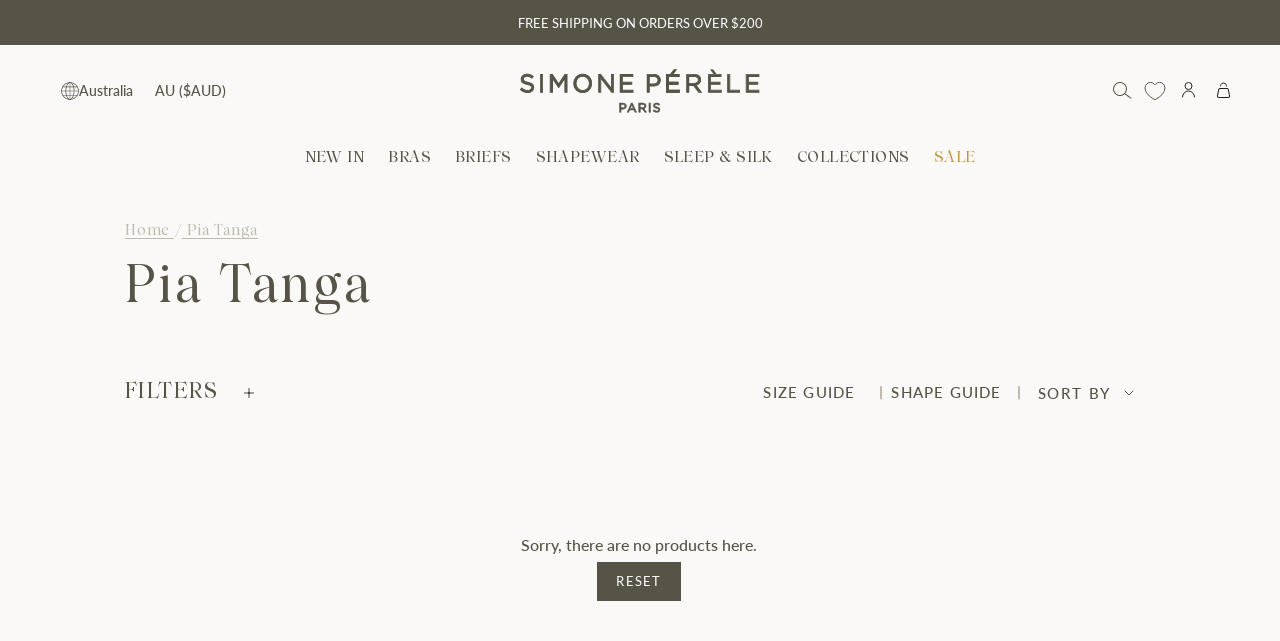

--- FILE ---
content_type: text/html; charset=utf-8
request_url: https://www.simone-perele.com.au/collections/pia-tanga
body_size: 59920
content:
<!doctype html>
<html class="no-js no-touch supports-no-cookies" lang="en">
  <head>
  <script src="https://cdn-widgetsrepository.yotpo.com/v1/loader/wwtBQHQCvcypDkvz-WdIzQ" async></script>
    
      <meta name="facebook-domain-verification" content="g5iedgcmm0dq3tfbwor9opwicyfde9" />
    
    <meta charset="UTF-8">
    <meta http-equiv="X-UA-Compatible" content="IE=edge">
    <meta name="viewport" content="width=device-width, initial-scale=1.0">
    <meta name="theme-color" content="#ffffff">

        
      <meta name="robots" content="noindex, nofollow">
    

      

      
    
    
      <!-- Google search console -->
      	<meta name="google-site-verification" content="0bFBC8Kl6qFrwy9TFUobOPPif5mLUmEZ-debjF-E-I0" />
	  <!-- End Google search console -->
    
      <!-- Google Tag Manager -->
			<script>(function(w,d,s,l,i){w[l]=w[l]||[];w[l].push({'gtm.start':
				new Date().getTime(),event:'gtm.js'});var f=d.getElementsByTagName(s)[0],
				j=d.createElement(s),dl=l!='dataLayer'?'&l='+l:'';j.async=true;j.src=
				'https://www.googletagmanager.com/gtm.js?id='+i+dl;f.parentNode.insertBefore(j,f);
				})(window,document,'script','dataLayer','GTM-TVVGRQN');</script>
      <!-- End Google Tag Manager -->
    

    <script>
window.KiwiSizing = window.KiwiSizing === undefined ? {} : window.KiwiSizing;
KiwiSizing.shop = "simone-perele-au-prd.myshopify.com";


</script>

  <script src="https://cdn-widgetsrepository.yotpo.com/v1/loader/nsXnVl2drK1BqIqiBsJNppJbZJftZlCMLXR806HI?languageCode=en"  async></script>
    
    <script type="text/javascript">
      window.gdprAppliesGlobally=true;(function(){function a(e){if(!window.frames[e]){if(document.body&&document.body.firstChild){var t=document.body;var n=document.createElement("iframe");n.style.display="none";n.name=e;n.title=e;t.insertBefore(n,t.firstChild)}
      else{setTimeout(function(){a(e)},5)}}}function e(n,r,o,c,s){function e(e,t,n,a){if(typeof n!=="function"){return}if(!window[r]){window[r]=[]}var i=false;if(s){i=s(e,t,n)}if(!i){window[r].push({command:e,parameter:t,callback:n,version:a})}}e.stub=true;function t(a){if(!window[n]||window[n].stub!==true){return}if(!a.data){return}
      var i=typeof a.data==="string";var e;try{e=i?JSON.parse(a.data):a.data}catch(t){return}if(e[o]){var r=e[o];window[n](r.command,r.parameter,function(e,t){var n={};n[c]={returnValue:e,success:t,callId:r.callId};a.source.postMessage(i?JSON.stringify(n):n,"*")},r.version)}}
      if(typeof window[n]!=="function"){window[n]=e;if(window.addEventListener){window.addEventListener("message",t,false)}else{window.attachEvent("onmessage",t)}}}e("__tcfapi","__tcfapiBuffer","__tcfapiCall","__tcfapiReturn");a("__tcfapiLocator");(function(e){
      var t=document.createElement("script");t.id="spcloader";t.type="text/javascript";t.async=true;
      t.src="https://sdk.privacy-center.org/"+e+"/loader.js?target="+document.location.hostname;t.charset="utf-8";var n=document.getElementsByTagName("script")[0];n.parentNode.insertBefore(t,n)})("6e192f5d-4b5f-444a-bade-15c3cf2daaed")})();
    </script>
    
    <link rel="canonical" href="https://www.simone-perele.com.au/collections/pia-tanga">
    <link rel="preconnect"
      href="https://cdn.shopify.com"
      crossorigin>
    <!-- ======================= Broadcast Theme V3.8.0 ========================= --><link
        rel="preconnect"
        href="https://fonts.shopifycdn.com"
        crossorigin><link href="//www.simone-perele.com.au/cdn/shop/t/102/assets/theme.css?v=68045481806660037121762432749" as="style" rel="preload">
  

      <link
        rel="icon"
        type="image/png"
        href="//www.simone-perele.com.au/cdn/shop/files/2311_LOGO_2.jpg?crop=center&height=32&v=1701148875&width=32">
    

    <!-- Title and description ================================================ -->
    
    <title>
      
        
        Pia Tanga
        
        
          &ndash; Simone Perele
        
      
    </title>

    
      
        <meta name="description" content="Simone Pérèle is here to make you look and feel beautiful. Expert knowledge of fit and design of your bras and briefs, embellish your curves to bring out your natural confidence. Every piece is designed in France and crafted from the best embroidery and lace fabrics in Europe. Free shipping over $200 plus free returns">
      
    

    <meta property="og:site_name" content="Simone Perele">
<meta property="og:url" content="https://www.simone-perele.com.au/collections/pia-tanga">
<meta property="og:title" content="Pia Tanga">
<meta property="og:type" content="product.group">
<meta property="og:description" content="Simone Pérèle is here to make you look and feel beautiful. Expert knowledge of fit and design of your bras and briefs, embellish your curves to bring out your natural confidence. Every piece is designed in France and crafted from the best embroidery and lace fabrics in Europe. Free shipping over $200 plus free returns"><meta property="og:image" content="http://www.simone-perele.com.au/cdn/shop/files/2409_SHARING_TILE.jpg?v=1727068193">
  <meta property="og:image:secure_url" content="https://www.simone-perele.com.au/cdn/shop/files/2409_SHARING_TILE.jpg?v=1727068193">
  <meta property="og:image:width" content="1600">
  <meta property="og:image:height" content="837"><meta name="twitter:card" content="summary_large_image">
<meta name="twitter:title" content="Pia Tanga">
<meta name="twitter:description" content="Simone Pérèle is here to make you look and feel beautiful. Expert knowledge of fit and design of your bras and briefs, embellish your curves to bring out your natural confidence. Every piece is designed in France and crafted from the best embroidery and lace fabrics in Europe. Free shipping over $200 plus free returns">

    <!-- CSS ================================================================== -->

    <link href="//www.simone-perele.com.au/cdn/shop/t/102/assets/font-settings.css?v=151300248201732216031762432783" rel="stylesheet" type="text/css" media="all" />

    
<style data-shopify>
  :root {--scrollbar-width: 0px;

  
--COLOR-VIDEO-BG: #f0ede7;
  --COLOR-BG-BRIGHTER: #f0ede7;

  --COLOR-BG: #faf9f7;
  --COLOR-BG-TRANSPARENT: rgba(250, 249, 247, 0);
  --COLOR-BG-SECONDARY: #e6e6e2;
  --COLOR-BG-RGB: 250, 249, 247;

  --COLOR-TEXT-DARK: #312d20;
  --COLOR-TEXT: #575347;
  --COLOR-TEXT-LIGHT: #88857c;


  /* === Opacity shades of grey ===*/
  --COLOR-A5:  rgba(87, 83, 71, 0.05);
  --COLOR-A10: rgba(87, 83, 71, 0.1);
  --COLOR-A15: rgba(87, 83, 71, 0.15);
  --COLOR-A20: rgba(87, 83, 71, 0.2);
  --COLOR-A25: rgba(87, 83, 71, 0.25);
  --COLOR-A30: rgba(87, 83, 71, 0.3);
  --COLOR-A35: rgba(87, 83, 71, 0.35);
  --COLOR-A40: rgba(87, 83, 71, 0.4);
  --COLOR-A45: rgba(87, 83, 71, 0.45);
  --COLOR-A50: rgba(87, 83, 71, 0.5);
  --COLOR-A55: rgba(87, 83, 71, 0.55);
  --COLOR-A60: rgba(87, 83, 71, 0.6);
  --COLOR-A65: rgba(87, 83, 71, 0.65);
  --COLOR-A70: rgba(87, 83, 71, 0.7);
  --COLOR-A75: rgba(87, 83, 71, 0.75);
  --COLOR-A80: rgba(87, 83, 71, 0.8);
  --COLOR-A85: rgba(87, 83, 71, 0.85);
  --COLOR-A90: rgba(87, 83, 71, 0.9);
  --COLOR-A95: rgba(87, 83, 71, 0.95);

  --COLOR-BORDER: rgb(240, 240, 240);
  --COLOR-BORDER-LIGHT: #f4f4f3;
  --COLOR-BORDER-HAIRLINE: #f4f2ee;
  --COLOR-BORDER-DARK: #bdbdbd;/* === Bright color ===*/
  --COLOR-PRIMARY: #575347;
  --COLOR-PRIMARY-HOVER: #312d20;
  --COLOR-PRIMARY-FADE: rgba(87, 83, 71, 0.05);
  --COLOR-PRIMARY-FADE-HOVER: rgba(87, 83, 71, 0.1);
  --COLOR-PRIMARY-LIGHT: #baab7d;--COLOR-PRIMARY-OPPOSITE: #ffffff;


  /* === Secondary Color ===*/
  --COLOR-SECONDARY: #ffffff;
  --COLOR-SECONDARY-HOVER: #d9d9d9;
  --COLOR-SECONDARY-FADE: rgba(255, 255, 255, 0.05);
  --COLOR-SECONDARY-FADE-HOVER: rgba(255, 255, 255, 0.1);--COLOR-SECONDARY-OPPOSITE: #000000;


  /* === link Color ===*/
  --COLOR-LINK: #212121;
  --COLOR-LINK-FADE: rgba(33, 33, 33, 0.05);
  --COLOR-LINK-FADE-HOVER: rgba(33, 33, 33, 0.1);--COLOR-LINK-OPPOSITE: #ffffff;


  /* === Product grid sale tags ===*/
  --COLOR-SALE-BG: #e6e6e2;
  --COLOR-SALE-TEXT: #575347;--COLOR-SALE-TEXT-SECONDARY: #e6e6e2;

  /* === Product grid badges ===*/
  --COLOR-BADGE-BG: #BFBAAB;
  --COLOR-BADGE-TEXT: #FFFFFF;

  /* === Product sale color ===*/
  --COLOR-SALE: #575347;

  /* === Gray background on Product grid items ===*/--filter-bg: 1.0;/* === Helper colors for form error states ===*/
  --COLOR-ERROR: #721C24;
  --COLOR-ERROR-BG: #F8D7DA;
  --COLOR-ERROR-BORDER: #F5C6CB;


  
    --RADIUS: 0px;
    --RADIUS-SELECT: 0px;
  

  --COLOR-ANNOUNCEMENT-BG: #ffffff;
  --COLOR-ANNOUNCEMENT-TEXT: #ab8c52;
  --COLOR-ANNOUNCEMENT-BORDER: #e6ddcb;

  --COLOR-HEADER-BG: #faf9f7;
  --COLOR-HEADER-BG-TRANSPARENT: rgba(250, 249, 247, 0);
  --COLOR-HEADER-LINK: #212121;

  --COLOR-MENU-BG: #faf9f7;
  --COLOR-MENU-LINK: #575347;
  --COLOR-SUBMENU-BG: #ffffff;
  --COLOR-SUBMENU-LINK: #575347;
  --COLOR-SUBMENU-TEXT-LIGHT: #89877e;
  --COLOR-MENU-TRANSPARENT: #ffffff;

  --COLOR-FOOTER-BG: #faf9f7;
  --COLOR-FOOTER-TEXT: #575347;
  --COLOR-FOOTER-LINK: #575347;
  --COLOR-FOOTER-BORDER: #bfbaab;

  --TRANSPARENT: rgba(255, 255, 255, 0);

  /* === Default overlay opacity ===*/
  --overlay-opacity: 0;

  /* === Custom Cursor ===*/
  --ICON-ZOOM-IN: url( "//www.simone-perele.com.au/cdn/shop/t/102/assets/icon-zoom-in.svg?v=182473373117644429561762432733" );
  --ICON-ZOOM-OUT: url( "//www.simone-perele.com.au/cdn/shop/t/102/assets/icon-zoom-out.svg?v=101497157853986683871762432734" );

  /* === Custom Icons ===*/
  
  
    
    --ICON-ADD-BAG: url( "//www.simone-perele.com.au/cdn/shop/t/102/assets/icon-add-bag.svg?v=23763382405227654651762432726" );
    --ICON-ADD-CART: url( "//www.simone-perele.com.au/cdn/shop/t/102/assets/icon-add-cart.svg?v=3962293684743587821762432727" );
    --ICON-ARROW-LEFT: url( "//www.simone-perele.com.au/cdn/shop/t/102/assets/icon-arrow-left.svg?v=136066145774695772731762432728" );
    --ICON-ARROW-RIGHT: url( "//www.simone-perele.com.au/cdn/shop/t/102/assets/icon-arrow-right.svg?v=150928298113663093401762432730" );
    --ICON-ARROW-COLLECTION: url( "//www.simone-perele.com.au/cdn/shop/t/102/assets/collection-arrow.svg?v=135218508178313963961762432718" );
    --ICON-SELECT: url("//www.simone-perele.com.au/cdn/shop/t/102/assets/icon-select.svg?v=167170173659852274001762432732");
    --ICON-ARROW-RIGHT-CART: url("//www.simone-perele.com.au/cdn/shop/t/102/assets/icon-arrow-right-cart.svg?v=23000575580902073181762432729");
    --ICON-ARROW-CUSTOM-SLIDESHOW: url("//www.simone-perele.com.au/cdn/shop/t/102/assets/icon-slideshow-custom-arrow.svg?v=81798521815106681031762432732");
  

  --PRODUCT-GRID-ASPECT-RATIO: 90.0%;

  /* === Typography ===*/
  --FONT-WEIGHT-BODY: 400;
  --FONT-WEIGHT-BODY-BOLD: 500;

  --FONT-STACK-BODY: Lato, sans-serif;
  --FONT-STYLE-BODY: normal;
  --FONT-STYLE-BODY-ITALIC: ;
  --FONT-ADJUST-BODY: 1.0;

  --FONT-WEIGHT-HEADING: 400;
  --FONT-WEIGHT-HEADING-BOLD: 700;

  --FONT-STACK-HEADING: , ;
  --FONT-STYLE-HEADING: ;
  --FONT-STYLE-HEADING-ITALIC: ;
  --FONT-ADJUST-HEADING: 1.15;

  --FONT-STACK-NAV: Lato, sans-serif;
  --FONT-STYLE-NAV: normal;
  --FONT-STYLE-NAV-ITALIC: ;
  --FONT-ADJUST-NAV: 1.0;

  --FONT-WEIGHT-NAV: 400;
  --FONT-WEIGHT-NAV-BOLD: 500;

  --FONT-SIZE-BASE: 1.0rem;
  --FONT-SIZE-BASE-PERCENT: 1.0;

  /* === Parallax ===*/
  --PARALLAX-STRENGTH-MIN: 120.0%;
  --PARALLAX-STRENGTH-MAX: 130.0%;--LAYOUT-OUTER: 50px;
    --LAYOUT-GUTTER: 32px;
    --LAYOUT-OUTER-MEDIUM: 30px;
    --LAYOUT-GUTTER-MEDIUM: 22px;
    --LAYOUT-OUTER-SMALL: 16px;
    --LAYOUT-GUTTER-SMALL: 16px;--base-animation-delay: 0ms;
  --line-height-normal: 1.375; /* Equals to line-height: normal; */--ICON-STROKE-WIDTH: 1px;/* === Button General ===*/
  --BTN-FONT-STACK: Lato, sans-serif;
  --BTN-FONT-WEIGHT: 400;
  --BTN-FONT-STYLE: normal;
  --BTN-FONT-SIZE: 13px;

  --BTN-LETTER-SPACING: 0.1em;
  --BTN-UPPERCASE: uppercase;

  /* === Button Primary ===*/
  --BTN-PRIMARY-BORDER-COLOR: #575347;
  --BTN-PRIMARY-BG-COLOR: #575347;
  --BTN-PRIMARY-TEXT-COLOR: #fff;
  
  
    --BTN-PRIMARY-BG-COLOR-BRIGHTER: #49463c;
  

  /* === Button Secondary ===*/
  --BTN-SECONDARY-BORDER-COLOR: #bfbaab;
  --BTN-SECONDARY-BG-COLOR: #bfbaab;
  --BTN-SECONDARY-TEXT-COLOR: #ffffff;
  
  
    --BTN-SECONDARY-BG-COLOR-BRIGHTER: #b4ae9d;
  

  /* === Button White ===*/
  --TEXT-BTN-BORDER-WHITE: #fff;
  --TEXT-BTN-BG-WHITE: #fff;
  --TEXT-BTN-WHITE: #000;
  --TEXT-BTN-BG-WHITE-BRIGHTER: #f2f2f2;

  /* === Button Black ===*/
  --TEXT-BTN-BG-BLACK: #000;
  --TEXT-BTN-BORDER-BLACK: #000;
  --TEXT-BTN-BLACK: #fff;
  --TEXT-BTN-BG-BLACK-BRIGHTER: #1a1a1a
  }
</style>


    <link href="//www.simone-perele.com.au/cdn/shop/t/102/assets/theme.css?v=68045481806660037121762432749" rel="stylesheet" type="text/css" media="all" />
    <link href="//www.simone-perele.com.au/cdn/shop/t/102/assets/custom-flickity-arrows.css?v=99825029870089537871762432720" rel="stylesheet" type="text/css" media="all" />
    <link href="//www.simone-perele.com.au/cdn/shop/t/102/assets/homepage.css?v=40516198166730376651762432725" rel="stylesheet" type="text/css" media="all" />




<link href="//www.simone-perele.com.au/cdn/shop/t/102/assets/load-more-products.css?v=171353393304063410631762432736" rel="stylesheet" type="text/css" media="all" />
<link href="//www.simone-perele.com.au/cdn/shop/t/102/assets/marketing-zone-collection.css?v=147196209621442812461762432739" rel="stylesheet" type="text/css" media="all" />
<link href="//www.simone-perele.com.au/cdn/shop/t/102/assets/collection-product-card.css?v=81915847694409058681762432718" rel="stylesheet" type="text/css" media="all" />
<link href="//www.simone-perele.com.au/cdn/shop/t/102/assets/custom-filter.css?v=22511882950068853241762432719" rel="stylesheet" type="text/css" media="all" />









<link href="//www.simone-perele.com.au/cdn/shop/t/102/assets/custom-fonts.css?v=124041482556323785281762432720" rel="stylesheet" type="text/css" media="all" />
<link href="//www.simone-perele.com.au/cdn/shop/t/102/assets/custom-header.css?v=21095630194970861971762432722" rel="stylesheet" type="text/css" media="all" />
<link href="//www.simone-perele.com.au/cdn/shop/t/102/assets/custom-footer.css?v=58651333871718177041762432721" rel="stylesheet" type="text/css" media="all" />


  <link href="//www.simone-perele.com.au/cdn/shop/t/102/assets/variant-selector.css?v=99150017617520690881762432750" rel="stylesheet" type="text/css" media="all" />














<link href="//www.simone-perele.com.au/cdn/shop/t/102/assets/contact-page.css?v=84398917934390681481762432718" rel="stylesheet" type="text/css" media="all" />

<link href="//www.simone-perele.com.au/cdn/shop/t/102/assets/product-page-style.css?v=58482644677146477731762432742" rel="stylesheet" type="text/css" media="all" />




    <script>
      if (window.navigator.userAgent.indexOf('MSIE ') > 0 || window.navigator.userAgent.indexOf('Trident/') > 0) {
        document.documentElement.className = document.documentElement.className + ' ie';

        var scripts = document.getElementsByTagName('script')[0];
        var polyfill = document.createElement("script");
        polyfill.defer = true;
        polyfill.src = "//www.simone-perele.com.au/cdn/shop/t/102/assets/ie11.js?v=144489047535103983231762432734";

        scripts.parentNode.insertBefore(polyfill, scripts);
      } else {
        document.documentElement.className = document.documentElement.className.replace('no-js', 'js');
      }

      let root = '/';
      if (root[root.length - 1] !== '/') {
        root = root + '/';
      }

      window.theme = {
        routes: {
          root: root,
          cart: '/cart',
          cart_add_url: '/cart/add',
          product_recommendations_url: '/recommendations/products',
          predictive_search_url: '/search/suggest',
          addresses_url: '/account/addresses'
        },
        assets: {
          photoswipe: '//www.simone-perele.com.au/cdn/shop/t/102/assets/photoswipe.js?v=101811760775731399961762432740',
          smoothscroll: '//www.simone-perele.com.au/cdn/shop/t/102/assets/smoothscroll.js?v=37906625415260927261762432746',
          swatches: '//www.simone-perele.com.au/cdn/shop/t/102/assets/swatches.json?v=17970788229365598431768191306',
          base: "//www.simone-perele.com.au/cdn/shop/t/102/assets/"
        },
        strings: {
          addToCart: "Add to cart",
          soldOut: "Coming soon",
          from: "From",
          preOrder: "Pre-order",
          sale: "Sale",
          subscription: "Subscription",
          unavailable: "Unavailable",
          unitPrice: "Unit price",
          unitPriceSeparator: "per",
          shippingCalcSubmitButton: "Calculate shipping",
          shippingCalcSubmitButtonDisabled: "Calculating...",
          selectValue: "Select value",
          selectColor: "Select color",
          oneColor: "color",
          otherColor: "colors",
          upsellAddToCart: "Add",
          free: "Free",
          ChooseaSize: "Choose a Size"
        },
        settings: {
          customerLoggedIn: null
            ? true
            : false,
          cartDrawerEnabled: true,
          enableQuickAdd: false,
          enableAnimations: true,
          transparentHeader: false
        },
        moneyFormat: false
          ? "${{amount}} AUD"
          : "${{amount}}",
        moneyWithoutCurrencyFormat: "${{amount}}",
        moneyWithCurrencyFormat: "${{amount}} AUD",
        subtotal: 0,
        info: {
          name: 'broadcast'
        },
        version: '3.8.0'
      };

      if (window.performance) {
        window.performance.mark('init');
      } else {
        window.fastNetworkAndCPU = false;
      }

      const firstSectionImage = document.querySelector('.main-content > .shopify-section img');
      if (firstSectionImage) {
        firstSectionImage.setAttribute('loading', 'eager');
        firstSectionImage.setAttribute('fetchpriority', 'high');
      }
    </script>

    
      <script src="//www.simone-perele.com.au/cdn/shopifycloud/storefront/assets/themes_support/shopify_common-5f594365.js" defer="defer"></script>
    

    <!-- Theme Javascript ============================================================== -->
    <script src="//www.simone-perele.com.au/cdn/shop/t/102/assets/vendor.js?v=179392174339064458531762432751" defer="defer"></script>
    <script src="//www.simone-perele.com.au/cdn/shop/t/102/assets/theme.dev.js?v=98052462414001208041762433282" defer="defer"></script>
    
<script src="//www.simone-perele.com.au/cdn/shop/t/102/assets/custom-filter.js?v=34059786358460704901762432720" defer="defer"></script>












<script src="//www.simone-perele.com.au/cdn/shop/t/102/assets/custom-scrollbar.js?v=122524766161529249011762432723" defer="defer"></script>

<script src="//www.simone-perele.com.au/cdn/shop/t/102/assets/custom-footer.js?v=50685755909032660391762432721" defer="defer"></script>



<!-- Shopify app scripts =========================================================== -->

  <script>window.performance && window.performance.mark && window.performance.mark('shopify.content_for_header.start');</script><meta name="facebook-domain-verification" content="utbxhmuwvsldm8oz1zw4siic5fjepk">
<meta id="shopify-digital-wallet" name="shopify-digital-wallet" content="/81225875738/digital_wallets/dialog">
<meta name="shopify-checkout-api-token" content="fd301807b5d54f63813ba748169b5166">
<meta id="in-context-paypal-metadata" data-shop-id="81225875738" data-venmo-supported="false" data-environment="production" data-locale="en_US" data-paypal-v4="true" data-currency="AUD">
<link rel="alternate" type="application/atom+xml" title="Feed" href="/collections/pia-tanga.atom" />
<link rel="alternate" hreflang="x-default" href="https://www.simone-perele.com.au/collections/pia-tanga">
<link rel="alternate" hreflang="en" href="https://www.simone-perele.com.au/collections/pia-tanga">
<link rel="alternate" hreflang="en-NZ" href="https://www.simone-perele.com.au/en-nz/collections/pia-tanga">
<link rel="alternate" type="application/json+oembed" href="https://www.simone-perele.com.au/collections/pia-tanga.oembed">
<script async="async" src="/checkouts/internal/preloads.js?locale=en-AU"></script>
<link rel="preconnect" href="https://shop.app" crossorigin="anonymous">
<script async="async" src="https://shop.app/checkouts/internal/preloads.js?locale=en-AU&shop_id=81225875738" crossorigin="anonymous"></script>
<script id="apple-pay-shop-capabilities" type="application/json">{"shopId":81225875738,"countryCode":"AU","currencyCode":"AUD","merchantCapabilities":["supports3DS"],"merchantId":"gid:\/\/shopify\/Shop\/81225875738","merchantName":"Simone Perele","requiredBillingContactFields":["postalAddress","email","phone"],"requiredShippingContactFields":["postalAddress","email","phone"],"shippingType":"shipping","supportedNetworks":["visa","masterCard","amex","jcb"],"total":{"type":"pending","label":"Simone Perele","amount":"1.00"},"shopifyPaymentsEnabled":true,"supportsSubscriptions":true}</script>
<script id="shopify-features" type="application/json">{"accessToken":"fd301807b5d54f63813ba748169b5166","betas":["rich-media-storefront-analytics"],"domain":"www.simone-perele.com.au","predictiveSearch":true,"shopId":81225875738,"locale":"en"}</script>
<script>var Shopify = Shopify || {};
Shopify.shop = "simone-perele-au-prd.myshopify.com";
Shopify.locale = "en";
Shopify.currency = {"active":"AUD","rate":"1.0"};
Shopify.country = "AU";
Shopify.theme = {"name":"Release [06\/11\/2025] 2.12","id":183186784538,"schema_name":"Broadcast","schema_version":"3.8.0","theme_store_id":null,"role":"main"};
Shopify.theme.handle = "null";
Shopify.theme.style = {"id":null,"handle":null};
Shopify.cdnHost = "www.simone-perele.com.au/cdn";
Shopify.routes = Shopify.routes || {};
Shopify.routes.root = "/";</script>
<script type="module">!function(o){(o.Shopify=o.Shopify||{}).modules=!0}(window);</script>
<script>!function(o){function n(){var o=[];function n(){o.push(Array.prototype.slice.apply(arguments))}return n.q=o,n}var t=o.Shopify=o.Shopify||{};t.loadFeatures=n(),t.autoloadFeatures=n()}(window);</script>
<script>
  window.ShopifyPay = window.ShopifyPay || {};
  window.ShopifyPay.apiHost = "shop.app\/pay";
  window.ShopifyPay.redirectState = null;
</script>
<script id="shop-js-analytics" type="application/json">{"pageType":"collection"}</script>
<script defer="defer" async type="module" src="//www.simone-perele.com.au/cdn/shopifycloud/shop-js/modules/v2/client.init-shop-cart-sync_BT-GjEfc.en.esm.js"></script>
<script defer="defer" async type="module" src="//www.simone-perele.com.au/cdn/shopifycloud/shop-js/modules/v2/chunk.common_D58fp_Oc.esm.js"></script>
<script defer="defer" async type="module" src="//www.simone-perele.com.au/cdn/shopifycloud/shop-js/modules/v2/chunk.modal_xMitdFEc.esm.js"></script>
<script type="module">
  await import("//www.simone-perele.com.au/cdn/shopifycloud/shop-js/modules/v2/client.init-shop-cart-sync_BT-GjEfc.en.esm.js");
await import("//www.simone-perele.com.au/cdn/shopifycloud/shop-js/modules/v2/chunk.common_D58fp_Oc.esm.js");
await import("//www.simone-perele.com.au/cdn/shopifycloud/shop-js/modules/v2/chunk.modal_xMitdFEc.esm.js");

  window.Shopify.SignInWithShop?.initShopCartSync?.({"fedCMEnabled":true,"windoidEnabled":true});

</script>
<script>
  window.Shopify = window.Shopify || {};
  if (!window.Shopify.featureAssets) window.Shopify.featureAssets = {};
  window.Shopify.featureAssets['shop-js'] = {"shop-cart-sync":["modules/v2/client.shop-cart-sync_DZOKe7Ll.en.esm.js","modules/v2/chunk.common_D58fp_Oc.esm.js","modules/v2/chunk.modal_xMitdFEc.esm.js"],"init-fed-cm":["modules/v2/client.init-fed-cm_B6oLuCjv.en.esm.js","modules/v2/chunk.common_D58fp_Oc.esm.js","modules/v2/chunk.modal_xMitdFEc.esm.js"],"shop-cash-offers":["modules/v2/client.shop-cash-offers_D2sdYoxE.en.esm.js","modules/v2/chunk.common_D58fp_Oc.esm.js","modules/v2/chunk.modal_xMitdFEc.esm.js"],"shop-login-button":["modules/v2/client.shop-login-button_QeVjl5Y3.en.esm.js","modules/v2/chunk.common_D58fp_Oc.esm.js","modules/v2/chunk.modal_xMitdFEc.esm.js"],"pay-button":["modules/v2/client.pay-button_DXTOsIq6.en.esm.js","modules/v2/chunk.common_D58fp_Oc.esm.js","modules/v2/chunk.modal_xMitdFEc.esm.js"],"shop-button":["modules/v2/client.shop-button_DQZHx9pm.en.esm.js","modules/v2/chunk.common_D58fp_Oc.esm.js","modules/v2/chunk.modal_xMitdFEc.esm.js"],"avatar":["modules/v2/client.avatar_BTnouDA3.en.esm.js"],"init-windoid":["modules/v2/client.init-windoid_CR1B-cfM.en.esm.js","modules/v2/chunk.common_D58fp_Oc.esm.js","modules/v2/chunk.modal_xMitdFEc.esm.js"],"init-shop-for-new-customer-accounts":["modules/v2/client.init-shop-for-new-customer-accounts_C_vY_xzh.en.esm.js","modules/v2/client.shop-login-button_QeVjl5Y3.en.esm.js","modules/v2/chunk.common_D58fp_Oc.esm.js","modules/v2/chunk.modal_xMitdFEc.esm.js"],"init-shop-email-lookup-coordinator":["modules/v2/client.init-shop-email-lookup-coordinator_BI7n9ZSv.en.esm.js","modules/v2/chunk.common_D58fp_Oc.esm.js","modules/v2/chunk.modal_xMitdFEc.esm.js"],"init-shop-cart-sync":["modules/v2/client.init-shop-cart-sync_BT-GjEfc.en.esm.js","modules/v2/chunk.common_D58fp_Oc.esm.js","modules/v2/chunk.modal_xMitdFEc.esm.js"],"shop-toast-manager":["modules/v2/client.shop-toast-manager_DiYdP3xc.en.esm.js","modules/v2/chunk.common_D58fp_Oc.esm.js","modules/v2/chunk.modal_xMitdFEc.esm.js"],"init-customer-accounts":["modules/v2/client.init-customer-accounts_D9ZNqS-Q.en.esm.js","modules/v2/client.shop-login-button_QeVjl5Y3.en.esm.js","modules/v2/chunk.common_D58fp_Oc.esm.js","modules/v2/chunk.modal_xMitdFEc.esm.js"],"init-customer-accounts-sign-up":["modules/v2/client.init-customer-accounts-sign-up_iGw4briv.en.esm.js","modules/v2/client.shop-login-button_QeVjl5Y3.en.esm.js","modules/v2/chunk.common_D58fp_Oc.esm.js","modules/v2/chunk.modal_xMitdFEc.esm.js"],"shop-follow-button":["modules/v2/client.shop-follow-button_CqMgW2wH.en.esm.js","modules/v2/chunk.common_D58fp_Oc.esm.js","modules/v2/chunk.modal_xMitdFEc.esm.js"],"checkout-modal":["modules/v2/client.checkout-modal_xHeaAweL.en.esm.js","modules/v2/chunk.common_D58fp_Oc.esm.js","modules/v2/chunk.modal_xMitdFEc.esm.js"],"shop-login":["modules/v2/client.shop-login_D91U-Q7h.en.esm.js","modules/v2/chunk.common_D58fp_Oc.esm.js","modules/v2/chunk.modal_xMitdFEc.esm.js"],"lead-capture":["modules/v2/client.lead-capture_BJmE1dJe.en.esm.js","modules/v2/chunk.common_D58fp_Oc.esm.js","modules/v2/chunk.modal_xMitdFEc.esm.js"],"payment-terms":["modules/v2/client.payment-terms_Ci9AEqFq.en.esm.js","modules/v2/chunk.common_D58fp_Oc.esm.js","modules/v2/chunk.modal_xMitdFEc.esm.js"]};
</script>
<script>(function() {
  var isLoaded = false;
  function asyncLoad() {
    if (isLoaded) return;
    isLoaded = true;
    var urls = ["https:\/\/app.kiwisizing.com\/web\/js\/dist\/kiwiSizing\/plugin\/SizingPlugin.prod.js?v=330\u0026shop=simone-perele-au-prd.myshopify.com","https:\/\/widgets.automizely.com\/returns\/main.js?shop=simone-perele-au-prd.myshopify.com","https:\/\/static.klaviyo.com\/onsite\/js\/klaviyo.js?company_id=UcsejM\u0026shop=simone-perele-au-prd.myshopify.com","https:\/\/cdn-loyalty.yotpo.com\/loader\/R8DI7i7Ws-HaaksL_TshCA.js?shop=simone-perele-au-prd.myshopify.com","https:\/\/cdn.rebuyengine.com\/onsite\/js\/rebuy.js?shop=simone-perele-au-prd.myshopify.com","https:\/\/pc-quiz.s3.us-east-2.amazonaws.com\/current\/quiz-loader.min.js?shop=simone-perele-au-prd.myshopify.com","https:\/\/cdn.rebuyengine.com\/onsite\/js\/rebuy.js?shop=simone-perele-au-prd.myshopify.com","\/\/backinstock.useamp.com\/widget\/82922_1768477808.js?category=bis\u0026v=6\u0026shop=simone-perele-au-prd.myshopify.com"];
    for (var i = 0; i < urls.length; i++) {
      var s = document.createElement('script');
      s.type = 'text/javascript';
      s.async = true;
      s.src = urls[i];
      var x = document.getElementsByTagName('script')[0];
      x.parentNode.insertBefore(s, x);
    }
  };
  if(window.attachEvent) {
    window.attachEvent('onload', asyncLoad);
  } else {
    window.addEventListener('load', asyncLoad, false);
  }
})();</script>
<script id="__st">var __st={"a":81225875738,"offset":39600,"reqid":"e7874c34-1c72-4e64-82fd-6e38ae46c2a4-1769180989","pageurl":"www.simone-perele.com.au\/collections\/pia-tanga","u":"b7d7a9d4c7d0","p":"collection","rtyp":"collection","rid":466875318554};</script>
<script>window.ShopifyPaypalV4VisibilityTracking = true;</script>
<script id="captcha-bootstrap">!function(){'use strict';const t='contact',e='account',n='new_comment',o=[[t,t],['blogs',n],['comments',n],[t,'customer']],c=[[e,'customer_login'],[e,'guest_login'],[e,'recover_customer_password'],[e,'create_customer']],r=t=>t.map((([t,e])=>`form[action*='/${t}']:not([data-nocaptcha='true']) input[name='form_type'][value='${e}']`)).join(','),a=t=>()=>t?[...document.querySelectorAll(t)].map((t=>t.form)):[];function s(){const t=[...o],e=r(t);return a(e)}const i='password',u='form_key',d=['recaptcha-v3-token','g-recaptcha-response','h-captcha-response',i],f=()=>{try{return window.sessionStorage}catch{return}},m='__shopify_v',_=t=>t.elements[u];function p(t,e,n=!1){try{const o=window.sessionStorage,c=JSON.parse(o.getItem(e)),{data:r}=function(t){const{data:e,action:n}=t;return t[m]||n?{data:e,action:n}:{data:t,action:n}}(c);for(const[e,n]of Object.entries(r))t.elements[e]&&(t.elements[e].value=n);n&&o.removeItem(e)}catch(o){console.error('form repopulation failed',{error:o})}}const l='form_type',E='cptcha';function T(t){t.dataset[E]=!0}const w=window,h=w.document,L='Shopify',v='ce_forms',y='captcha';let A=!1;((t,e)=>{const n=(g='f06e6c50-85a8-45c8-87d0-21a2b65856fe',I='https://cdn.shopify.com/shopifycloud/storefront-forms-hcaptcha/ce_storefront_forms_captcha_hcaptcha.v1.5.2.iife.js',D={infoText:'Protected by hCaptcha',privacyText:'Privacy',termsText:'Terms'},(t,e,n)=>{const o=w[L][v],c=o.bindForm;if(c)return c(t,g,e,D).then(n);var r;o.q.push([[t,g,e,D],n]),r=I,A||(h.body.append(Object.assign(h.createElement('script'),{id:'captcha-provider',async:!0,src:r})),A=!0)});var g,I,D;w[L]=w[L]||{},w[L][v]=w[L][v]||{},w[L][v].q=[],w[L][y]=w[L][y]||{},w[L][y].protect=function(t,e){n(t,void 0,e),T(t)},Object.freeze(w[L][y]),function(t,e,n,w,h,L){const[v,y,A,g]=function(t,e,n){const i=e?o:[],u=t?c:[],d=[...i,...u],f=r(d),m=r(i),_=r(d.filter((([t,e])=>n.includes(e))));return[a(f),a(m),a(_),s()]}(w,h,L),I=t=>{const e=t.target;return e instanceof HTMLFormElement?e:e&&e.form},D=t=>v().includes(t);t.addEventListener('submit',(t=>{const e=I(t);if(!e)return;const n=D(e)&&!e.dataset.hcaptchaBound&&!e.dataset.recaptchaBound,o=_(e),c=g().includes(e)&&(!o||!o.value);(n||c)&&t.preventDefault(),c&&!n&&(function(t){try{if(!f())return;!function(t){const e=f();if(!e)return;const n=_(t);if(!n)return;const o=n.value;o&&e.removeItem(o)}(t);const e=Array.from(Array(32),(()=>Math.random().toString(36)[2])).join('');!function(t,e){_(t)||t.append(Object.assign(document.createElement('input'),{type:'hidden',name:u})),t.elements[u].value=e}(t,e),function(t,e){const n=f();if(!n)return;const o=[...t.querySelectorAll(`input[type='${i}']`)].map((({name:t})=>t)),c=[...d,...o],r={};for(const[a,s]of new FormData(t).entries())c.includes(a)||(r[a]=s);n.setItem(e,JSON.stringify({[m]:1,action:t.action,data:r}))}(t,e)}catch(e){console.error('failed to persist form',e)}}(e),e.submit())}));const S=(t,e)=>{t&&!t.dataset[E]&&(n(t,e.some((e=>e===t))),T(t))};for(const o of['focusin','change'])t.addEventListener(o,(t=>{const e=I(t);D(e)&&S(e,y())}));const B=e.get('form_key'),M=e.get(l),P=B&&M;t.addEventListener('DOMContentLoaded',(()=>{const t=y();if(P)for(const e of t)e.elements[l].value===M&&p(e,B);[...new Set([...A(),...v().filter((t=>'true'===t.dataset.shopifyCaptcha))])].forEach((e=>S(e,t)))}))}(h,new URLSearchParams(w.location.search),n,t,e,['guest_login'])})(!0,!0)}();</script>
<script integrity="sha256-4kQ18oKyAcykRKYeNunJcIwy7WH5gtpwJnB7kiuLZ1E=" data-source-attribution="shopify.loadfeatures" defer="defer" src="//www.simone-perele.com.au/cdn/shopifycloud/storefront/assets/storefront/load_feature-a0a9edcb.js" crossorigin="anonymous"></script>
<script crossorigin="anonymous" defer="defer" src="//www.simone-perele.com.au/cdn/shopifycloud/storefront/assets/shopify_pay/storefront-65b4c6d7.js?v=20250812"></script>
<script data-source-attribution="shopify.dynamic_checkout.dynamic.init">var Shopify=Shopify||{};Shopify.PaymentButton=Shopify.PaymentButton||{isStorefrontPortableWallets:!0,init:function(){window.Shopify.PaymentButton.init=function(){};var t=document.createElement("script");t.src="https://www.simone-perele.com.au/cdn/shopifycloud/portable-wallets/latest/portable-wallets.en.js",t.type="module",document.head.appendChild(t)}};
</script>
<script data-source-attribution="shopify.dynamic_checkout.buyer_consent">
  function portableWalletsHideBuyerConsent(e){var t=document.getElementById("shopify-buyer-consent"),n=document.getElementById("shopify-subscription-policy-button");t&&n&&(t.classList.add("hidden"),t.setAttribute("aria-hidden","true"),n.removeEventListener("click",e))}function portableWalletsShowBuyerConsent(e){var t=document.getElementById("shopify-buyer-consent"),n=document.getElementById("shopify-subscription-policy-button");t&&n&&(t.classList.remove("hidden"),t.removeAttribute("aria-hidden"),n.addEventListener("click",e))}window.Shopify?.PaymentButton&&(window.Shopify.PaymentButton.hideBuyerConsent=portableWalletsHideBuyerConsent,window.Shopify.PaymentButton.showBuyerConsent=portableWalletsShowBuyerConsent);
</script>
<script data-source-attribution="shopify.dynamic_checkout.cart.bootstrap">document.addEventListener("DOMContentLoaded",(function(){function t(){return document.querySelector("shopify-accelerated-checkout-cart, shopify-accelerated-checkout")}if(t())Shopify.PaymentButton.init();else{new MutationObserver((function(e,n){t()&&(Shopify.PaymentButton.init(),n.disconnect())})).observe(document.body,{childList:!0,subtree:!0})}}));
</script>
<link id="shopify-accelerated-checkout-styles" rel="stylesheet" media="screen" href="https://www.simone-perele.com.au/cdn/shopifycloud/portable-wallets/latest/accelerated-checkout-backwards-compat.css" crossorigin="anonymous">
<style id="shopify-accelerated-checkout-cart">
        #shopify-buyer-consent {
  margin-top: 1em;
  display: inline-block;
  width: 100%;
}

#shopify-buyer-consent.hidden {
  display: none;
}

#shopify-subscription-policy-button {
  background: none;
  border: none;
  padding: 0;
  text-decoration: underline;
  font-size: inherit;
  cursor: pointer;
}

#shopify-subscription-policy-button::before {
  box-shadow: none;
}

      </style>

<script>window.performance && window.performance.mark && window.performance.mark('shopify.content_for_header.end');</script>

  
  
<script>
  
  
  
  
  var gsf_conversion_data = {page_type: '', event: '', data: {shop_currency: "AUD"}};
  
</script>



  
  
  
  <link rel="alternate" hreflang="fr-fr" href= "https://fr.simone-perele.com/collections/pia-tanga">

  
  
  
  <link rel="alternate" hreflang="en-gb" href= "https://uk.simone-perele.com/collections/pia-tanga">

  
  
  
  <link rel="alternate" hreflang="fr-be" href= "https://be.simone-perele.com/collections/pia-tanga">

  
  
  
  <link rel="alternate" hreflang="nl-be" href= "https://be.simone-perele.com/nl/collections/pia-tanga">

  
  
  
  <link rel="alternate" hreflang="en-us" href= "https://us.simone-perele.com/collections/pia-tanga">

  
  
  
  <link rel="alternate" hreflang="en-au" href= "https://simone-perele.com.au/collections/pia-tanga">

<!-- BEGIN app block: shopify://apps/helium-customer-fields/blocks/app-embed/bab58598-3e6a-4377-aaaa-97189b15f131 -->







































<script>
  if ('CF' in window) {
    window.CF.appEmbedEnabled = true;
  } else {
    window.CF = {
      appEmbedEnabled: true,
    };
  }

  window.CF.editAccountFormId = "";
  window.CF.registrationFormId = "";
</script>

<!-- BEGIN app snippet: patch-registration-links -->







































<script>
  function patchRegistrationLinks() {
    const PATCHABLE_LINKS_SELECTOR = 'a[href*="/account/register"]';

    const search = new URLSearchParams(window.location.search);
    const checkoutUrl = search.get('checkout_url');
    const returnUrl = search.get('return_url');

    const redirectUrl = checkoutUrl || returnUrl;
    if (!redirectUrl) return;

    const registrationLinks = Array.from(document.querySelectorAll(PATCHABLE_LINKS_SELECTOR));
    registrationLinks.forEach(link => {
      const url = new URL(link.href);

      url.searchParams.set('return_url', redirectUrl);

      link.href = url.href;
    });
  }

  if (['complete', 'interactive', 'loaded'].includes(document.readyState)) {
    patchRegistrationLinks();
  } else {
    document.addEventListener('DOMContentLoaded', () => patchRegistrationLinks());
  }
</script><!-- END app snippet -->
<!-- BEGIN app snippet: patch-login-grecaptcha-conflict -->







































<script>
  // Fixes a problem where both grecaptcha and hcaptcha response fields are included in the /account/login form submission
  // resulting in a 404 on the /challenge page.
  // This is caused by our triggerShopifyRecaptchaLoad function in initialize-forms.liquid.ejs
  // The fix itself just removes the unnecessary g-recaptcha-response input

  function patchLoginGrecaptchaConflict() {
    Array.from(document.querySelectorAll('form')).forEach(form => {
      form.addEventListener('submit', e => {
        const grecaptchaResponse = form.querySelector('[name="g-recaptcha-response"]');
        const hcaptchaResponse = form.querySelector('[name="h-captcha-response"]');

        if (grecaptchaResponse && hcaptchaResponse) {
          // Can't use both. Only keep hcaptcha response field.
          grecaptchaResponse.parentElement.removeChild(grecaptchaResponse);
        }
      })
    })
  }

  if (['complete', 'interactive', 'loaded'].includes(document.readyState)) {
    patchLoginGrecaptchaConflict();
  } else {
    document.addEventListener('DOMContentLoaded', () => patchLoginGrecaptchaConflict());
  }
</script><!-- END app snippet -->
<!-- BEGIN app snippet: embed-data -->





















































<script>
  window.CF.version = "5.2.1";
  window.CF.environment = 
  {
  
  "domain": "simone-perele-au-prd.myshopify.com",
  "baseApiUrl": "https:\/\/app.customerfields.com",
  "captchaSiteKey": "6LdNHO4nAAAAAMe-pAtv4xEdfWS9hmNFsx9yUL_P",
  "captchaEnabled": true,
  "proxyPath": "\/tools\/customr",
  "countries": [{"name":"Afghanistan","code":"AF"},{"name":"Åland Islands","code":"AX"},{"name":"Albania","code":"AL"},{"name":"Algeria","code":"DZ"},{"name":"Andorra","code":"AD"},{"name":"Angola","code":"AO"},{"name":"Anguilla","code":"AI"},{"name":"Antigua \u0026 Barbuda","code":"AG"},{"name":"Argentina","code":"AR","provinces":[{"name":"Buenos Aires Province","code":"B"},{"name":"Catamarca","code":"K"},{"name":"Chaco","code":"H"},{"name":"Chubut","code":"U"},{"name":"Buenos Aires (Autonomous City)","code":"C"},{"name":"Córdoba","code":"X"},{"name":"Corrientes","code":"W"},{"name":"Entre Ríos","code":"E"},{"name":"Formosa","code":"P"},{"name":"Jujuy","code":"Y"},{"name":"La Pampa","code":"L"},{"name":"La Rioja","code":"F"},{"name":"Mendoza","code":"M"},{"name":"Misiones","code":"N"},{"name":"Neuquén","code":"Q"},{"name":"Río Negro","code":"R"},{"name":"Salta","code":"A"},{"name":"San Juan","code":"J"},{"name":"San Luis","code":"D"},{"name":"Santa Cruz","code":"Z"},{"name":"Santa Fe","code":"S"},{"name":"Santiago del Estero","code":"G"},{"name":"Tierra del Fuego","code":"V"},{"name":"Tucumán","code":"T"}]},{"name":"Armenia","code":"AM"},{"name":"Aruba","code":"AW"},{"name":"Ascension Island","code":"AC"},{"name":"Australia","code":"AU","provinces":[{"name":"Australian Capital Territory","code":"ACT"},{"name":"New South Wales","code":"NSW"},{"name":"Northern Territory","code":"NT"},{"name":"Queensland","code":"QLD"},{"name":"South Australia","code":"SA"},{"name":"Tasmania","code":"TAS"},{"name":"Victoria","code":"VIC"},{"name":"Western Australia","code":"WA"}]},{"name":"Austria","code":"AT"},{"name":"Azerbaijan","code":"AZ"},{"name":"Bahamas","code":"BS"},{"name":"Bahrain","code":"BH"},{"name":"Bangladesh","code":"BD"},{"name":"Barbados","code":"BB"},{"name":"Belarus","code":"BY"},{"name":"Belgium","code":"BE"},{"name":"Belize","code":"BZ"},{"name":"Benin","code":"BJ"},{"name":"Bermuda","code":"BM"},{"name":"Bhutan","code":"BT"},{"name":"Bolivia","code":"BO"},{"name":"Bosnia \u0026 Herzegovina","code":"BA"},{"name":"Botswana","code":"BW"},{"name":"Brazil","code":"BR","provinces":[{"name":"Acre","code":"AC"},{"name":"Alagoas","code":"AL"},{"name":"Amapá","code":"AP"},{"name":"Amazonas","code":"AM"},{"name":"Bahia","code":"BA"},{"name":"Ceará","code":"CE"},{"name":"Federal District","code":"DF"},{"name":"Espírito Santo","code":"ES"},{"name":"Goiás","code":"GO"},{"name":"Maranhão","code":"MA"},{"name":"Mato Grosso","code":"MT"},{"name":"Mato Grosso do Sul","code":"MS"},{"name":"Minas Gerais","code":"MG"},{"name":"Pará","code":"PA"},{"name":"Paraíba","code":"PB"},{"name":"Paraná","code":"PR"},{"name":"Pernambuco","code":"PE"},{"name":"Piauí","code":"PI"},{"name":"Rio Grande do Norte","code":"RN"},{"name":"Rio Grande do Sul","code":"RS"},{"name":"Rio de Janeiro","code":"RJ"},{"name":"Rondônia","code":"RO"},{"name":"Roraima","code":"RR"},{"name":"Santa Catarina","code":"SC"},{"name":"São Paulo","code":"SP"},{"name":"Sergipe","code":"SE"},{"name":"Tocantins","code":"TO"}]},{"name":"British Indian Ocean Territory","code":"IO"},{"name":"British Virgin Islands","code":"VG"},{"name":"Brunei","code":"BN"},{"name":"Bulgaria","code":"BG"},{"name":"Burkina Faso","code":"BF"},{"name":"Burundi","code":"BI"},{"name":"Cambodia","code":"KH"},{"name":"Cameroon","code":"CM"},{"name":"Canada","code":"CA","provinces":[{"name":"Alberta","code":"AB"},{"name":"British Columbia","code":"BC"},{"name":"Manitoba","code":"MB"},{"name":"New Brunswick","code":"NB"},{"name":"Newfoundland and Labrador","code":"NL"},{"name":"Northwest Territories","code":"NT"},{"name":"Nova Scotia","code":"NS"},{"name":"Nunavut","code":"NU"},{"name":"Ontario","code":"ON"},{"name":"Prince Edward Island","code":"PE"},{"name":"Quebec","code":"QC"},{"name":"Saskatchewan","code":"SK"},{"name":"Yukon","code":"YT"}]},{"name":"Cape Verde","code":"CV"},{"name":"Caribbean Netherlands","code":"BQ"},{"name":"Cayman Islands","code":"KY"},{"name":"Central African Republic","code":"CF"},{"name":"Chad","code":"TD"},{"name":"Chile","code":"CL","provinces":[{"name":"Arica y Parinacota","code":"AP"},{"name":"Tarapacá","code":"TA"},{"name":"Antofagasta","code":"AN"},{"name":"Atacama","code":"AT"},{"name":"Coquimbo","code":"CO"},{"name":"Valparaíso","code":"VS"},{"name":"Santiago Metropolitan","code":"RM"},{"name":"Libertador General Bernardo O’Higgins","code":"LI"},{"name":"Maule","code":"ML"},{"name":"Ñuble","code":"NB"},{"name":"Bío Bío","code":"BI"},{"name":"Araucanía","code":"AR"},{"name":"Los Ríos","code":"LR"},{"name":"Los Lagos","code":"LL"},{"name":"Aysén","code":"AI"},{"name":"Magallanes Region","code":"MA"}]},{"name":"China","code":"CN","provinces":[{"name":"Anhui","code":"AH"},{"name":"Beijing","code":"BJ"},{"name":"Chongqing","code":"CQ"},{"name":"Fujian","code":"FJ"},{"name":"Gansu","code":"GS"},{"name":"Guangdong","code":"GD"},{"name":"Guangxi","code":"GX"},{"name":"Guizhou","code":"GZ"},{"name":"Hainan","code":"HI"},{"name":"Hebei","code":"HE"},{"name":"Heilongjiang","code":"HL"},{"name":"Henan","code":"HA"},{"name":"Hubei","code":"HB"},{"name":"Hunan","code":"HN"},{"name":"Inner Mongolia","code":"NM"},{"name":"Jiangsu","code":"JS"},{"name":"Jiangxi","code":"JX"},{"name":"Jilin","code":"JL"},{"name":"Liaoning","code":"LN"},{"name":"Ningxia","code":"NX"},{"name":"Qinghai","code":"QH"},{"name":"Shaanxi","code":"SN"},{"name":"Shandong","code":"SD"},{"name":"Shanghai","code":"SH"},{"name":"Shanxi","code":"SX"},{"name":"Sichuan","code":"SC"},{"name":"Tianjin","code":"TJ"},{"name":"Xinjiang","code":"XJ"},{"name":"Tibet","code":"YZ"},{"name":"Yunnan","code":"YN"},{"name":"Zhejiang","code":"ZJ"}]},{"name":"Christmas Island","code":"CX"},{"name":"Cocos (Keeling) Islands","code":"CC"},{"name":"Colombia","code":"CO","provinces":[{"name":"Capital District","code":"DC"},{"name":"Amazonas","code":"AMA"},{"name":"Antioquia","code":"ANT"},{"name":"Arauca","code":"ARA"},{"name":"Atlántico","code":"ATL"},{"name":"Bolívar","code":"BOL"},{"name":"Boyacá","code":"BOY"},{"name":"Caldas","code":"CAL"},{"name":"Caquetá","code":"CAQ"},{"name":"Casanare","code":"CAS"},{"name":"Cauca","code":"CAU"},{"name":"Cesar","code":"CES"},{"name":"Chocó","code":"CHO"},{"name":"Córdoba","code":"COR"},{"name":"Cundinamarca","code":"CUN"},{"name":"Guainía","code":"GUA"},{"name":"Guaviare","code":"GUV"},{"name":"Huila","code":"HUI"},{"name":"La Guajira","code":"LAG"},{"name":"Magdalena","code":"MAG"},{"name":"Meta","code":"MET"},{"name":"Nariño","code":"NAR"},{"name":"Norte de Santander","code":"NSA"},{"name":"Putumayo","code":"PUT"},{"name":"Quindío","code":"QUI"},{"name":"Risaralda","code":"RIS"},{"name":"San Andrés \u0026 Providencia","code":"SAP"},{"name":"Santander","code":"SAN"},{"name":"Sucre","code":"SUC"},{"name":"Tolima","code":"TOL"},{"name":"Valle del Cauca","code":"VAC"},{"name":"Vaupés","code":"VAU"},{"name":"Vichada","code":"VID"}]},{"name":"Comoros","code":"KM"},{"name":"Congo - Brazzaville","code":"CG"},{"name":"Congo - Kinshasa","code":"CD"},{"name":"Cook Islands","code":"CK"},{"name":"Costa Rica","code":"CR","provinces":[{"name":"Alajuela","code":"CR-A"},{"name":"Cartago","code":"CR-C"},{"name":"Guanacaste","code":"CR-G"},{"name":"Heredia","code":"CR-H"},{"name":"Limón","code":"CR-L"},{"name":"Puntarenas","code":"CR-P"},{"name":"San José","code":"CR-SJ"}]},{"name":"Croatia","code":"HR"},{"name":"Curaçao","code":"CW"},{"name":"Cyprus","code":"CY"},{"name":"Czechia","code":"CZ"},{"name":"Côte d’Ivoire","code":"CI"},{"name":"Denmark","code":"DK"},{"name":"Djibouti","code":"DJ"},{"name":"Dominica","code":"DM"},{"name":"Dominican Republic","code":"DO"},{"name":"Ecuador","code":"EC"},{"name":"Egypt","code":"EG","provinces":[{"name":"6th of October","code":"SU"},{"name":"Al Sharqia","code":"SHR"},{"name":"Alexandria","code":"ALX"},{"name":"Aswan","code":"ASN"},{"name":"Asyut","code":"AST"},{"name":"Beheira","code":"BH"},{"name":"Beni Suef","code":"BNS"},{"name":"Cairo","code":"C"},{"name":"Dakahlia","code":"DK"},{"name":"Damietta","code":"DT"},{"name":"Faiyum","code":"FYM"},{"name":"Gharbia","code":"GH"},{"name":"Giza","code":"GZ"},{"name":"Helwan","code":"HU"},{"name":"Ismailia","code":"IS"},{"name":"Kafr el-Sheikh","code":"KFS"},{"name":"Luxor","code":"LX"},{"name":"Matrouh","code":"MT"},{"name":"Minya","code":"MN"},{"name":"Monufia","code":"MNF"},{"name":"New Valley","code":"WAD"},{"name":"North Sinai","code":"SIN"},{"name":"Port Said","code":"PTS"},{"name":"Qalyubia","code":"KB"},{"name":"Qena","code":"KN"},{"name":"Red Sea","code":"BA"},{"name":"Sohag","code":"SHG"},{"name":"South Sinai","code":"JS"},{"name":"Suez","code":"SUZ"}]},{"name":"El Salvador","code":"SV","provinces":[{"name":"Ahuachapán","code":"SV-AH"},{"name":"Cabañas","code":"SV-CA"},{"name":"Chalatenango","code":"SV-CH"},{"name":"Cuscatlán","code":"SV-CU"},{"name":"La Libertad","code":"SV-LI"},{"name":"La Paz","code":"SV-PA"},{"name":"La Unión","code":"SV-UN"},{"name":"Morazán","code":"SV-MO"},{"name":"San Miguel","code":"SV-SM"},{"name":"San Salvador","code":"SV-SS"},{"name":"San Vicente","code":"SV-SV"},{"name":"Santa Ana","code":"SV-SA"},{"name":"Sonsonate","code":"SV-SO"},{"name":"Usulután","code":"SV-US"}]},{"name":"Equatorial Guinea","code":"GQ"},{"name":"Eritrea","code":"ER"},{"name":"Estonia","code":"EE"},{"name":"Eswatini","code":"SZ"},{"name":"Ethiopia","code":"ET"},{"name":"Falkland Islands","code":"FK"},{"name":"Faroe Islands","code":"FO"},{"name":"Fiji","code":"FJ"},{"name":"Finland","code":"FI"},{"name":"France","code":"FR"},{"name":"French Guiana","code":"GF"},{"name":"French Polynesia","code":"PF"},{"name":"French Southern Territories","code":"TF"},{"name":"Gabon","code":"GA"},{"name":"Gambia","code":"GM"},{"name":"Georgia","code":"GE"},{"name":"Germany","code":"DE"},{"name":"Ghana","code":"GH"},{"name":"Gibraltar","code":"GI"},{"name":"Greece","code":"GR"},{"name":"Greenland","code":"GL"},{"name":"Grenada","code":"GD"},{"name":"Guadeloupe","code":"GP"},{"name":"Guatemala","code":"GT","provinces":[{"name":"Alta Verapaz","code":"AVE"},{"name":"Baja Verapaz","code":"BVE"},{"name":"Chimaltenango","code":"CMT"},{"name":"Chiquimula","code":"CQM"},{"name":"El Progreso","code":"EPR"},{"name":"Escuintla","code":"ESC"},{"name":"Guatemala","code":"GUA"},{"name":"Huehuetenango","code":"HUE"},{"name":"Izabal","code":"IZA"},{"name":"Jalapa","code":"JAL"},{"name":"Jutiapa","code":"JUT"},{"name":"Petén","code":"PET"},{"name":"Quetzaltenango","code":"QUE"},{"name":"Quiché","code":"QUI"},{"name":"Retalhuleu","code":"RET"},{"name":"Sacatepéquez","code":"SAC"},{"name":"San Marcos","code":"SMA"},{"name":"Santa Rosa","code":"SRO"},{"name":"Sololá","code":"SOL"},{"name":"Suchitepéquez","code":"SUC"},{"name":"Totonicapán","code":"TOT"},{"name":"Zacapa","code":"ZAC"}]},{"name":"Guernsey","code":"GG"},{"name":"Guinea","code":"GN"},{"name":"Guinea-Bissau","code":"GW"},{"name":"Guyana","code":"GY"},{"name":"Haiti","code":"HT"},{"name":"Honduras","code":"HN"},{"name":"Hong Kong SAR","code":"HK","provinces":[{"name":"Hong Kong Island","code":"HK"},{"name":"Kowloon","code":"KL"},{"name":"New Territories","code":"NT"}]},{"name":"Hungary","code":"HU"},{"name":"Iceland","code":"IS"},{"name":"India","code":"IN","provinces":[{"name":"Andaman and Nicobar Islands","code":"AN"},{"name":"Andhra Pradesh","code":"AP"},{"name":"Arunachal Pradesh","code":"AR"},{"name":"Assam","code":"AS"},{"name":"Bihar","code":"BR"},{"name":"Chandigarh","code":"CH"},{"name":"Chhattisgarh","code":"CG"},{"name":"Dadra and Nagar Haveli","code":"DN"},{"name":"Daman and Diu","code":"DD"},{"name":"Delhi","code":"DL"},{"name":"Goa","code":"GA"},{"name":"Gujarat","code":"GJ"},{"name":"Haryana","code":"HR"},{"name":"Himachal Pradesh","code":"HP"},{"name":"Jammu and Kashmir","code":"JK"},{"name":"Jharkhand","code":"JH"},{"name":"Karnataka","code":"KA"},{"name":"Kerala","code":"KL"},{"name":"Ladakh","code":"LA"},{"name":"Lakshadweep","code":"LD"},{"name":"Madhya Pradesh","code":"MP"},{"name":"Maharashtra","code":"MH"},{"name":"Manipur","code":"MN"},{"name":"Meghalaya","code":"ML"},{"name":"Mizoram","code":"MZ"},{"name":"Nagaland","code":"NL"},{"name":"Odisha","code":"OR"},{"name":"Puducherry","code":"PY"},{"name":"Punjab","code":"PB"},{"name":"Rajasthan","code":"RJ"},{"name":"Sikkim","code":"SK"},{"name":"Tamil Nadu","code":"TN"},{"name":"Telangana","code":"TS"},{"name":"Tripura","code":"TR"},{"name":"Uttar Pradesh","code":"UP"},{"name":"Uttarakhand","code":"UK"},{"name":"West Bengal","code":"WB"}]},{"name":"Indonesia","code":"ID","provinces":[{"name":"Aceh","code":"AC"},{"name":"Bali","code":"BA"},{"name":"Bangka–Belitung Islands","code":"BB"},{"name":"Banten","code":"BT"},{"name":"Bengkulu","code":"BE"},{"name":"Gorontalo","code":"GO"},{"name":"Jakarta","code":"JK"},{"name":"Jambi","code":"JA"},{"name":"West Java","code":"JB"},{"name":"Central Java","code":"JT"},{"name":"East Java","code":"JI"},{"name":"West Kalimantan","code":"KB"},{"name":"South Kalimantan","code":"KS"},{"name":"Central Kalimantan","code":"KT"},{"name":"East Kalimantan","code":"KI"},{"name":"North Kalimantan","code":"KU"},{"name":"Riau Islands","code":"KR"},{"name":"Lampung","code":"LA"},{"name":"Maluku","code":"MA"},{"name":"North Maluku","code":"MU"},{"name":"North Sumatra","code":"SU"},{"name":"West Nusa Tenggara","code":"NB"},{"name":"East Nusa Tenggara","code":"NT"},{"name":"Papua","code":"PA"},{"name":"West Papua","code":"PB"},{"name":"Riau","code":"RI"},{"name":"South Sumatra","code":"SS"},{"name":"West Sulawesi","code":"SR"},{"name":"South Sulawesi","code":"SN"},{"name":"Central Sulawesi","code":"ST"},{"name":"Southeast Sulawesi","code":"SG"},{"name":"North Sulawesi","code":"SA"},{"name":"West Sumatra","code":"SB"},{"name":"Yogyakarta","code":"YO"}]},{"name":"Iraq","code":"IQ"},{"name":"Ireland","code":"IE","provinces":[{"name":"Carlow","code":"CW"},{"name":"Cavan","code":"CN"},{"name":"Clare","code":"CE"},{"name":"Cork","code":"CO"},{"name":"Donegal","code":"DL"},{"name":"Dublin","code":"D"},{"name":"Galway","code":"G"},{"name":"Kerry","code":"KY"},{"name":"Kildare","code":"KE"},{"name":"Kilkenny","code":"KK"},{"name":"Laois","code":"LS"},{"name":"Leitrim","code":"LM"},{"name":"Limerick","code":"LK"},{"name":"Longford","code":"LD"},{"name":"Louth","code":"LH"},{"name":"Mayo","code":"MO"},{"name":"Meath","code":"MH"},{"name":"Monaghan","code":"MN"},{"name":"Offaly","code":"OY"},{"name":"Roscommon","code":"RN"},{"name":"Sligo","code":"SO"},{"name":"Tipperary","code":"TA"},{"name":"Waterford","code":"WD"},{"name":"Westmeath","code":"WH"},{"name":"Wexford","code":"WX"},{"name":"Wicklow","code":"WW"}]},{"name":"Isle of Man","code":"IM"},{"name":"Israel","code":"IL"},{"name":"Italy","code":"IT","provinces":[{"name":"Agrigento","code":"AG"},{"name":"Alessandria","code":"AL"},{"name":"Ancona","code":"AN"},{"name":"Aosta Valley","code":"AO"},{"name":"Arezzo","code":"AR"},{"name":"Ascoli Piceno","code":"AP"},{"name":"Asti","code":"AT"},{"name":"Avellino","code":"AV"},{"name":"Bari","code":"BA"},{"name":"Barletta-Andria-Trani","code":"BT"},{"name":"Belluno","code":"BL"},{"name":"Benevento","code":"BN"},{"name":"Bergamo","code":"BG"},{"name":"Biella","code":"BI"},{"name":"Bologna","code":"BO"},{"name":"South Tyrol","code":"BZ"},{"name":"Brescia","code":"BS"},{"name":"Brindisi","code":"BR"},{"name":"Cagliari","code":"CA"},{"name":"Caltanissetta","code":"CL"},{"name":"Campobasso","code":"CB"},{"name":"Carbonia-Iglesias","code":"CI"},{"name":"Caserta","code":"CE"},{"name":"Catania","code":"CT"},{"name":"Catanzaro","code":"CZ"},{"name":"Chieti","code":"CH"},{"name":"Como","code":"CO"},{"name":"Cosenza","code":"CS"},{"name":"Cremona","code":"CR"},{"name":"Crotone","code":"KR"},{"name":"Cuneo","code":"CN"},{"name":"Enna","code":"EN"},{"name":"Fermo","code":"FM"},{"name":"Ferrara","code":"FE"},{"name":"Florence","code":"FI"},{"name":"Foggia","code":"FG"},{"name":"Forlì-Cesena","code":"FC"},{"name":"Frosinone","code":"FR"},{"name":"Genoa","code":"GE"},{"name":"Gorizia","code":"GO"},{"name":"Grosseto","code":"GR"},{"name":"Imperia","code":"IM"},{"name":"Isernia","code":"IS"},{"name":"L’Aquila","code":"AQ"},{"name":"La Spezia","code":"SP"},{"name":"Latina","code":"LT"},{"name":"Lecce","code":"LE"},{"name":"Lecco","code":"LC"},{"name":"Livorno","code":"LI"},{"name":"Lodi","code":"LO"},{"name":"Lucca","code":"LU"},{"name":"Macerata","code":"MC"},{"name":"Mantua","code":"MN"},{"name":"Massa and Carrara","code":"MS"},{"name":"Matera","code":"MT"},{"name":"Medio Campidano","code":"VS"},{"name":"Messina","code":"ME"},{"name":"Milan","code":"MI"},{"name":"Modena","code":"MO"},{"name":"Monza and Brianza","code":"MB"},{"name":"Naples","code":"NA"},{"name":"Novara","code":"NO"},{"name":"Nuoro","code":"NU"},{"name":"Ogliastra","code":"OG"},{"name":"Olbia-Tempio","code":"OT"},{"name":"Oristano","code":"OR"},{"name":"Padua","code":"PD"},{"name":"Palermo","code":"PA"},{"name":"Parma","code":"PR"},{"name":"Pavia","code":"PV"},{"name":"Perugia","code":"PG"},{"name":"Pesaro and Urbino","code":"PU"},{"name":"Pescara","code":"PE"},{"name":"Piacenza","code":"PC"},{"name":"Pisa","code":"PI"},{"name":"Pistoia","code":"PT"},{"name":"Pordenone","code":"PN"},{"name":"Potenza","code":"PZ"},{"name":"Prato","code":"PO"},{"name":"Ragusa","code":"RG"},{"name":"Ravenna","code":"RA"},{"name":"Reggio Calabria","code":"RC"},{"name":"Reggio Emilia","code":"RE"},{"name":"Rieti","code":"RI"},{"name":"Rimini","code":"RN"},{"name":"Rome","code":"RM"},{"name":"Rovigo","code":"RO"},{"name":"Salerno","code":"SA"},{"name":"Sassari","code":"SS"},{"name":"Savona","code":"SV"},{"name":"Siena","code":"SI"},{"name":"Syracuse","code":"SR"},{"name":"Sondrio","code":"SO"},{"name":"Taranto","code":"TA"},{"name":"Teramo","code":"TE"},{"name":"Terni","code":"TR"},{"name":"Turin","code":"TO"},{"name":"Trapani","code":"TP"},{"name":"Trentino","code":"TN"},{"name":"Treviso","code":"TV"},{"name":"Trieste","code":"TS"},{"name":"Udine","code":"UD"},{"name":"Varese","code":"VA"},{"name":"Venice","code":"VE"},{"name":"Verbano-Cusio-Ossola","code":"VB"},{"name":"Vercelli","code":"VC"},{"name":"Verona","code":"VR"},{"name":"Vibo Valentia","code":"VV"},{"name":"Vicenza","code":"VI"},{"name":"Viterbo","code":"VT"}]},{"name":"Jamaica","code":"JM"},{"name":"Japan","code":"JP","provinces":[{"name":"Hokkaido","code":"JP-01"},{"name":"Aomori","code":"JP-02"},{"name":"Iwate","code":"JP-03"},{"name":"Miyagi","code":"JP-04"},{"name":"Akita","code":"JP-05"},{"name":"Yamagata","code":"JP-06"},{"name":"Fukushima","code":"JP-07"},{"name":"Ibaraki","code":"JP-08"},{"name":"Tochigi","code":"JP-09"},{"name":"Gunma","code":"JP-10"},{"name":"Saitama","code":"JP-11"},{"name":"Chiba","code":"JP-12"},{"name":"Tokyo","code":"JP-13"},{"name":"Kanagawa","code":"JP-14"},{"name":"Niigata","code":"JP-15"},{"name":"Toyama","code":"JP-16"},{"name":"Ishikawa","code":"JP-17"},{"name":"Fukui","code":"JP-18"},{"name":"Yamanashi","code":"JP-19"},{"name":"Nagano","code":"JP-20"},{"name":"Gifu","code":"JP-21"},{"name":"Shizuoka","code":"JP-22"},{"name":"Aichi","code":"JP-23"},{"name":"Mie","code":"JP-24"},{"name":"Shiga","code":"JP-25"},{"name":"Kyoto","code":"JP-26"},{"name":"Osaka","code":"JP-27"},{"name":"Hyogo","code":"JP-28"},{"name":"Nara","code":"JP-29"},{"name":"Wakayama","code":"JP-30"},{"name":"Tottori","code":"JP-31"},{"name":"Shimane","code":"JP-32"},{"name":"Okayama","code":"JP-33"},{"name":"Hiroshima","code":"JP-34"},{"name":"Yamaguchi","code":"JP-35"},{"name":"Tokushima","code":"JP-36"},{"name":"Kagawa","code":"JP-37"},{"name":"Ehime","code":"JP-38"},{"name":"Kochi","code":"JP-39"},{"name":"Fukuoka","code":"JP-40"},{"name":"Saga","code":"JP-41"},{"name":"Nagasaki","code":"JP-42"},{"name":"Kumamoto","code":"JP-43"},{"name":"Oita","code":"JP-44"},{"name":"Miyazaki","code":"JP-45"},{"name":"Kagoshima","code":"JP-46"},{"name":"Okinawa","code":"JP-47"}]},{"name":"Jersey","code":"JE"},{"name":"Jordan","code":"JO"},{"name":"Kazakhstan","code":"KZ"},{"name":"Kenya","code":"KE"},{"name":"Kiribati","code":"KI"},{"name":"Kosovo","code":"XK"},{"name":"Kuwait","code":"KW","provinces":[{"name":"Al Ahmadi","code":"KW-AH"},{"name":"Al Asimah","code":"KW-KU"},{"name":"Al Farwaniyah","code":"KW-FA"},{"name":"Al Jahra","code":"KW-JA"},{"name":"Hawalli","code":"KW-HA"},{"name":"Mubarak Al-Kabeer","code":"KW-MU"}]},{"name":"Kyrgyzstan","code":"KG"},{"name":"Laos","code":"LA"},{"name":"Latvia","code":"LV"},{"name":"Lebanon","code":"LB"},{"name":"Lesotho","code":"LS"},{"name":"Liberia","code":"LR"},{"name":"Libya","code":"LY"},{"name":"Liechtenstein","code":"LI"},{"name":"Lithuania","code":"LT"},{"name":"Luxembourg","code":"LU"},{"name":"Macao SAR","code":"MO"},{"name":"Madagascar","code":"MG"},{"name":"Malawi","code":"MW"},{"name":"Malaysia","code":"MY","provinces":[{"name":"Johor","code":"JHR"},{"name":"Kedah","code":"KDH"},{"name":"Kelantan","code":"KTN"},{"name":"Kuala Lumpur","code":"KUL"},{"name":"Labuan","code":"LBN"},{"name":"Malacca","code":"MLK"},{"name":"Negeri Sembilan","code":"NSN"},{"name":"Pahang","code":"PHG"},{"name":"Penang","code":"PNG"},{"name":"Perak","code":"PRK"},{"name":"Perlis","code":"PLS"},{"name":"Putrajaya","code":"PJY"},{"name":"Sabah","code":"SBH"},{"name":"Sarawak","code":"SWK"},{"name":"Selangor","code":"SGR"},{"name":"Terengganu","code":"TRG"}]},{"name":"Maldives","code":"MV"},{"name":"Mali","code":"ML"},{"name":"Malta","code":"MT"},{"name":"Martinique","code":"MQ"},{"name":"Mauritania","code":"MR"},{"name":"Mauritius","code":"MU"},{"name":"Mayotte","code":"YT"},{"name":"Mexico","code":"MX","provinces":[{"name":"Aguascalientes","code":"AGS"},{"name":"Baja California","code":"BC"},{"name":"Baja California Sur","code":"BCS"},{"name":"Campeche","code":"CAMP"},{"name":"Chiapas","code":"CHIS"},{"name":"Chihuahua","code":"CHIH"},{"name":"Ciudad de Mexico","code":"DF"},{"name":"Coahuila","code":"COAH"},{"name":"Colima","code":"COL"},{"name":"Durango","code":"DGO"},{"name":"Guanajuato","code":"GTO"},{"name":"Guerrero","code":"GRO"},{"name":"Hidalgo","code":"HGO"},{"name":"Jalisco","code":"JAL"},{"name":"Mexico State","code":"MEX"},{"name":"Michoacán","code":"MICH"},{"name":"Morelos","code":"MOR"},{"name":"Nayarit","code":"NAY"},{"name":"Nuevo León","code":"NL"},{"name":"Oaxaca","code":"OAX"},{"name":"Puebla","code":"PUE"},{"name":"Querétaro","code":"QRO"},{"name":"Quintana Roo","code":"Q ROO"},{"name":"San Luis Potosí","code":"SLP"},{"name":"Sinaloa","code":"SIN"},{"name":"Sonora","code":"SON"},{"name":"Tabasco","code":"TAB"},{"name":"Tamaulipas","code":"TAMPS"},{"name":"Tlaxcala","code":"TLAX"},{"name":"Veracruz","code":"VER"},{"name":"Yucatán","code":"YUC"},{"name":"Zacatecas","code":"ZAC"}]},{"name":"Moldova","code":"MD"},{"name":"Monaco","code":"MC"},{"name":"Mongolia","code":"MN"},{"name":"Montenegro","code":"ME"},{"name":"Montserrat","code":"MS"},{"name":"Morocco","code":"MA"},{"name":"Mozambique","code":"MZ"},{"name":"Myanmar (Burma)","code":"MM"},{"name":"Namibia","code":"NA"},{"name":"Nauru","code":"NR"},{"name":"Nepal","code":"NP"},{"name":"Netherlands","code":"NL"},{"name":"New Caledonia","code":"NC"},{"name":"New Zealand","code":"NZ","provinces":[{"name":"Auckland","code":"AUK"},{"name":"Bay of Plenty","code":"BOP"},{"name":"Canterbury","code":"CAN"},{"name":"Chatham Islands","code":"CIT"},{"name":"Gisborne","code":"GIS"},{"name":"Hawke’s Bay","code":"HKB"},{"name":"Manawatū-Whanganui","code":"MWT"},{"name":"Marlborough","code":"MBH"},{"name":"Nelson","code":"NSN"},{"name":"Northland","code":"NTL"},{"name":"Otago","code":"OTA"},{"name":"Southland","code":"STL"},{"name":"Taranaki","code":"TKI"},{"name":"Tasman","code":"TAS"},{"name":"Waikato","code":"WKO"},{"name":"Wellington","code":"WGN"},{"name":"West Coast","code":"WTC"}]},{"name":"Nicaragua","code":"NI"},{"name":"Niger","code":"NE"},{"name":"Nigeria","code":"NG","provinces":[{"name":"Abia","code":"AB"},{"name":"Federal Capital Territory","code":"FC"},{"name":"Adamawa","code":"AD"},{"name":"Akwa Ibom","code":"AK"},{"name":"Anambra","code":"AN"},{"name":"Bauchi","code":"BA"},{"name":"Bayelsa","code":"BY"},{"name":"Benue","code":"BE"},{"name":"Borno","code":"BO"},{"name":"Cross River","code":"CR"},{"name":"Delta","code":"DE"},{"name":"Ebonyi","code":"EB"},{"name":"Edo","code":"ED"},{"name":"Ekiti","code":"EK"},{"name":"Enugu","code":"EN"},{"name":"Gombe","code":"GO"},{"name":"Imo","code":"IM"},{"name":"Jigawa","code":"JI"},{"name":"Kaduna","code":"KD"},{"name":"Kano","code":"KN"},{"name":"Katsina","code":"KT"},{"name":"Kebbi","code":"KE"},{"name":"Kogi","code":"KO"},{"name":"Kwara","code":"KW"},{"name":"Lagos","code":"LA"},{"name":"Nasarawa","code":"NA"},{"name":"Niger","code":"NI"},{"name":"Ogun","code":"OG"},{"name":"Ondo","code":"ON"},{"name":"Osun","code":"OS"},{"name":"Oyo","code":"OY"},{"name":"Plateau","code":"PL"},{"name":"Rivers","code":"RI"},{"name":"Sokoto","code":"SO"},{"name":"Taraba","code":"TA"},{"name":"Yobe","code":"YO"},{"name":"Zamfara","code":"ZA"}]},{"name":"Niue","code":"NU"},{"name":"Norfolk Island","code":"NF"},{"name":"North Macedonia","code":"MK"},{"name":"Norway","code":"NO"},{"name":"Oman","code":"OM"},{"name":"Pakistan","code":"PK"},{"name":"Palestinian Territories","code":"PS"},{"name":"Panama","code":"PA","provinces":[{"name":"Bocas del Toro","code":"PA-1"},{"name":"Chiriquí","code":"PA-4"},{"name":"Coclé","code":"PA-2"},{"name":"Colón","code":"PA-3"},{"name":"Darién","code":"PA-5"},{"name":"Emberá","code":"PA-EM"},{"name":"Herrera","code":"PA-6"},{"name":"Guna Yala","code":"PA-KY"},{"name":"Los Santos","code":"PA-7"},{"name":"Ngöbe-Buglé","code":"PA-NB"},{"name":"Panamá","code":"PA-8"},{"name":"West Panamá","code":"PA-10"},{"name":"Veraguas","code":"PA-9"}]},{"name":"Papua New Guinea","code":"PG"},{"name":"Paraguay","code":"PY"},{"name":"Peru","code":"PE","provinces":[{"name":"Amazonas","code":"PE-AMA"},{"name":"Ancash","code":"PE-ANC"},{"name":"Apurímac","code":"PE-APU"},{"name":"Arequipa","code":"PE-ARE"},{"name":"Ayacucho","code":"PE-AYA"},{"name":"Cajamarca","code":"PE-CAJ"},{"name":"El Callao","code":"PE-CAL"},{"name":"Cusco","code":"PE-CUS"},{"name":"Huancavelica","code":"PE-HUV"},{"name":"Huánuco","code":"PE-HUC"},{"name":"Ica","code":"PE-ICA"},{"name":"Junín","code":"PE-JUN"},{"name":"La Libertad","code":"PE-LAL"},{"name":"Lambayeque","code":"PE-LAM"},{"name":"Lima (Department)","code":"PE-LIM"},{"name":"Lima (Metropolitan)","code":"PE-LMA"},{"name":"Loreto","code":"PE-LOR"},{"name":"Madre de Dios","code":"PE-MDD"},{"name":"Moquegua","code":"PE-MOQ"},{"name":"Pasco","code":"PE-PAS"},{"name":"Piura","code":"PE-PIU"},{"name":"Puno","code":"PE-PUN"},{"name":"San Martín","code":"PE-SAM"},{"name":"Tacna","code":"PE-TAC"},{"name":"Tumbes","code":"PE-TUM"},{"name":"Ucayali","code":"PE-UCA"}]},{"name":"Philippines","code":"PH","provinces":[{"name":"Abra","code":"PH-ABR"},{"name":"Agusan del Norte","code":"PH-AGN"},{"name":"Agusan del Sur","code":"PH-AGS"},{"name":"Aklan","code":"PH-AKL"},{"name":"Albay","code":"PH-ALB"},{"name":"Antique","code":"PH-ANT"},{"name":"Apayao","code":"PH-APA"},{"name":"Aurora","code":"PH-AUR"},{"name":"Basilan","code":"PH-BAS"},{"name":"Bataan","code":"PH-BAN"},{"name":"Batanes","code":"PH-BTN"},{"name":"Batangas","code":"PH-BTG"},{"name":"Benguet","code":"PH-BEN"},{"name":"Biliran","code":"PH-BIL"},{"name":"Bohol","code":"PH-BOH"},{"name":"Bukidnon","code":"PH-BUK"},{"name":"Bulacan","code":"PH-BUL"},{"name":"Cagayan","code":"PH-CAG"},{"name":"Camarines Norte","code":"PH-CAN"},{"name":"Camarines Sur","code":"PH-CAS"},{"name":"Camiguin","code":"PH-CAM"},{"name":"Capiz","code":"PH-CAP"},{"name":"Catanduanes","code":"PH-CAT"},{"name":"Cavite","code":"PH-CAV"},{"name":"Cebu","code":"PH-CEB"},{"name":"Cotabato","code":"PH-NCO"},{"name":"Davao Occidental","code":"PH-DVO"},{"name":"Davao Oriental","code":"PH-DAO"},{"name":"Compostela Valley","code":"PH-COM"},{"name":"Davao del Norte","code":"PH-DAV"},{"name":"Davao del Sur","code":"PH-DAS"},{"name":"Dinagat Islands","code":"PH-DIN"},{"name":"Eastern Samar","code":"PH-EAS"},{"name":"Guimaras","code":"PH-GUI"},{"name":"Ifugao","code":"PH-IFU"},{"name":"Ilocos Norte","code":"PH-ILN"},{"name":"Ilocos Sur","code":"PH-ILS"},{"name":"Iloilo","code":"PH-ILI"},{"name":"Isabela","code":"PH-ISA"},{"name":"Kalinga","code":"PH-KAL"},{"name":"La Union","code":"PH-LUN"},{"name":"Laguna","code":"PH-LAG"},{"name":"Lanao del Norte","code":"PH-LAN"},{"name":"Lanao del Sur","code":"PH-LAS"},{"name":"Leyte","code":"PH-LEY"},{"name":"Maguindanao","code":"PH-MAG"},{"name":"Marinduque","code":"PH-MAD"},{"name":"Masbate","code":"PH-MAS"},{"name":"Metro Manila","code":"PH-00"},{"name":"Misamis Occidental","code":"PH-MSC"},{"name":"Misamis Oriental","code":"PH-MSR"},{"name":"Mountain","code":"PH-MOU"},{"name":"Negros Occidental","code":"PH-NEC"},{"name":"Negros Oriental","code":"PH-NER"},{"name":"Northern Samar","code":"PH-NSA"},{"name":"Nueva Ecija","code":"PH-NUE"},{"name":"Nueva Vizcaya","code":"PH-NUV"},{"name":"Occidental Mindoro","code":"PH-MDC"},{"name":"Oriental Mindoro","code":"PH-MDR"},{"name":"Palawan","code":"PH-PLW"},{"name":"Pampanga","code":"PH-PAM"},{"name":"Pangasinan","code":"PH-PAN"},{"name":"Quezon","code":"PH-QUE"},{"name":"Quirino","code":"PH-QUI"},{"name":"Rizal","code":"PH-RIZ"},{"name":"Romblon","code":"PH-ROM"},{"name":"Samar","code":"PH-WSA"},{"name":"Sarangani","code":"PH-SAR"},{"name":"Siquijor","code":"PH-SIG"},{"name":"Sorsogon","code":"PH-SOR"},{"name":"South Cotabato","code":"PH-SCO"},{"name":"Southern Leyte","code":"PH-SLE"},{"name":"Sultan Kudarat","code":"PH-SUK"},{"name":"Sulu","code":"PH-SLU"},{"name":"Surigao del Norte","code":"PH-SUN"},{"name":"Surigao del Sur","code":"PH-SUR"},{"name":"Tarlac","code":"PH-TAR"},{"name":"Tawi-Tawi","code":"PH-TAW"},{"name":"Zambales","code":"PH-ZMB"},{"name":"Zamboanga Sibugay","code":"PH-ZSI"},{"name":"Zamboanga del Norte","code":"PH-ZAN"},{"name":"Zamboanga del Sur","code":"PH-ZAS"}]},{"name":"Pitcairn Islands","code":"PN"},{"name":"Poland","code":"PL"},{"name":"Portugal","code":"PT","provinces":[{"name":"Azores","code":"PT-20"},{"name":"Aveiro","code":"PT-01"},{"name":"Beja","code":"PT-02"},{"name":"Braga","code":"PT-03"},{"name":"Bragança","code":"PT-04"},{"name":"Castelo Branco","code":"PT-05"},{"name":"Coimbra","code":"PT-06"},{"name":"Évora","code":"PT-07"},{"name":"Faro","code":"PT-08"},{"name":"Guarda","code":"PT-09"},{"name":"Leiria","code":"PT-10"},{"name":"Lisbon","code":"PT-11"},{"name":"Madeira","code":"PT-30"},{"name":"Portalegre","code":"PT-12"},{"name":"Porto","code":"PT-13"},{"name":"Santarém","code":"PT-14"},{"name":"Setúbal","code":"PT-15"},{"name":"Viana do Castelo","code":"PT-16"},{"name":"Vila Real","code":"PT-17"},{"name":"Viseu","code":"PT-18"}]},{"name":"Qatar","code":"QA"},{"name":"Réunion","code":"RE"},{"name":"Romania","code":"RO","provinces":[{"name":"Alba","code":"AB"},{"name":"Arad","code":"AR"},{"name":"Argeș","code":"AG"},{"name":"Bacău","code":"BC"},{"name":"Bihor","code":"BH"},{"name":"Bistriţa-Năsăud","code":"BN"},{"name":"Botoşani","code":"BT"},{"name":"Brăila","code":"BR"},{"name":"Braşov","code":"BV"},{"name":"Bucharest","code":"B"},{"name":"Buzău","code":"BZ"},{"name":"Caraș-Severin","code":"CS"},{"name":"Cluj","code":"CJ"},{"name":"Constanța","code":"CT"},{"name":"Covasna","code":"CV"},{"name":"Călărași","code":"CL"},{"name":"Dolj","code":"DJ"},{"name":"Dâmbovița","code":"DB"},{"name":"Galați","code":"GL"},{"name":"Giurgiu","code":"GR"},{"name":"Gorj","code":"GJ"},{"name":"Harghita","code":"HR"},{"name":"Hunedoara","code":"HD"},{"name":"Ialomița","code":"IL"},{"name":"Iași","code":"IS"},{"name":"Ilfov","code":"IF"},{"name":"Maramureş","code":"MM"},{"name":"Mehedinți","code":"MH"},{"name":"Mureş","code":"MS"},{"name":"Neamţ","code":"NT"},{"name":"Olt","code":"OT"},{"name":"Prahova","code":"PH"},{"name":"Sălaj","code":"SJ"},{"name":"Satu Mare","code":"SM"},{"name":"Sibiu","code":"SB"},{"name":"Suceava","code":"SV"},{"name":"Teleorman","code":"TR"},{"name":"Timiș","code":"TM"},{"name":"Tulcea","code":"TL"},{"name":"Vâlcea","code":"VL"},{"name":"Vaslui","code":"VS"},{"name":"Vrancea","code":"VN"}]},{"name":"Russia","code":"RU","provinces":[{"name":"Altai Krai","code":"ALT"},{"name":"Altai","code":"AL"},{"name":"Amur","code":"AMU"},{"name":"Arkhangelsk","code":"ARK"},{"name":"Astrakhan","code":"AST"},{"name":"Belgorod","code":"BEL"},{"name":"Bryansk","code":"BRY"},{"name":"Chechen","code":"CE"},{"name":"Chelyabinsk","code":"CHE"},{"name":"Chukotka Okrug","code":"CHU"},{"name":"Chuvash","code":"CU"},{"name":"Irkutsk","code":"IRK"},{"name":"Ivanovo","code":"IVA"},{"name":"Jewish","code":"YEV"},{"name":"Kabardino-Balkar","code":"KB"},{"name":"Kaliningrad","code":"KGD"},{"name":"Kaluga","code":"KLU"},{"name":"Kamchatka Krai","code":"KAM"},{"name":"Karachay-Cherkess","code":"KC"},{"name":"Kemerovo","code":"KEM"},{"name":"Khabarovsk Krai","code":"KHA"},{"name":"Khanty-Mansi","code":"KHM"},{"name":"Kirov","code":"KIR"},{"name":"Komi","code":"KO"},{"name":"Kostroma","code":"KOS"},{"name":"Krasnodar Krai","code":"KDA"},{"name":"Krasnoyarsk Krai","code":"KYA"},{"name":"Kurgan","code":"KGN"},{"name":"Kursk","code":"KRS"},{"name":"Leningrad","code":"LEN"},{"name":"Lipetsk","code":"LIP"},{"name":"Magadan","code":"MAG"},{"name":"Mari El","code":"ME"},{"name":"Moscow","code":"MOW"},{"name":"Moscow Province","code":"MOS"},{"name":"Murmansk","code":"MUR"},{"name":"Nizhny Novgorod","code":"NIZ"},{"name":"Novgorod","code":"NGR"},{"name":"Novosibirsk","code":"NVS"},{"name":"Omsk","code":"OMS"},{"name":"Orenburg","code":"ORE"},{"name":"Oryol","code":"ORL"},{"name":"Penza","code":"PNZ"},{"name":"Perm Krai","code":"PER"},{"name":"Primorsky Krai","code":"PRI"},{"name":"Pskov","code":"PSK"},{"name":"Adygea","code":"AD"},{"name":"Bashkortostan","code":"BA"},{"name":"Buryat","code":"BU"},{"name":"Dagestan","code":"DA"},{"name":"Ingushetia","code":"IN"},{"name":"Kalmykia","code":"KL"},{"name":"Karelia","code":"KR"},{"name":"Khakassia","code":"KK"},{"name":"Mordovia","code":"MO"},{"name":"North Ossetia-Alania","code":"SE"},{"name":"Tatarstan","code":"TA"},{"name":"Rostov","code":"ROS"},{"name":"Ryazan","code":"RYA"},{"name":"Saint Petersburg","code":"SPE"},{"name":"Sakha","code":"SA"},{"name":"Sakhalin","code":"SAK"},{"name":"Samara","code":"SAM"},{"name":"Saratov","code":"SAR"},{"name":"Smolensk","code":"SMO"},{"name":"Stavropol Krai","code":"STA"},{"name":"Sverdlovsk","code":"SVE"},{"name":"Tambov","code":"TAM"},{"name":"Tomsk","code":"TOM"},{"name":"Tula","code":"TUL"},{"name":"Tver","code":"TVE"},{"name":"Tyumen","code":"TYU"},{"name":"Tuva","code":"TY"},{"name":"Udmurt","code":"UD"},{"name":"Ulyanovsk","code":"ULY"},{"name":"Vladimir","code":"VLA"},{"name":"Volgograd","code":"VGG"},{"name":"Vologda","code":"VLG"},{"name":"Voronezh","code":"VOR"},{"name":"Yamalo-Nenets Okrug","code":"YAN"},{"name":"Yaroslavl","code":"YAR"},{"name":"Zabaykalsky Krai","code":"ZAB"}]},{"name":"Rwanda","code":"RW"},{"name":"Samoa","code":"WS"},{"name":"San Marino","code":"SM"},{"name":"São Tomé \u0026 Príncipe","code":"ST"},{"name":"Saudi Arabia","code":"SA"},{"name":"Senegal","code":"SN"},{"name":"Serbia","code":"RS"},{"name":"Seychelles","code":"SC"},{"name":"Sierra Leone","code":"SL"},{"name":"Singapore","code":"SG"},{"name":"Sint Maarten","code":"SX"},{"name":"Slovakia","code":"SK"},{"name":"Slovenia","code":"SI"},{"name":"Solomon Islands","code":"SB"},{"name":"Somalia","code":"SO"},{"name":"South Africa","code":"ZA","provinces":[{"name":"Eastern Cape","code":"EC"},{"name":"Free State","code":"FS"},{"name":"Gauteng","code":"GP"},{"name":"KwaZulu-Natal","code":"NL"},{"name":"Limpopo","code":"LP"},{"name":"Mpumalanga","code":"MP"},{"name":"North West","code":"NW"},{"name":"Northern Cape","code":"NC"},{"name":"Western Cape","code":"WC"}]},{"name":"South Georgia \u0026 South Sandwich Islands","code":"GS"},{"name":"South Korea","code":"KR","provinces":[{"name":"Busan","code":"KR-26"},{"name":"North Chungcheong","code":"KR-43"},{"name":"South Chungcheong","code":"KR-44"},{"name":"Daegu","code":"KR-27"},{"name":"Daejeon","code":"KR-30"},{"name":"Gangwon","code":"KR-42"},{"name":"Gwangju City","code":"KR-29"},{"name":"North Gyeongsang","code":"KR-47"},{"name":"Gyeonggi","code":"KR-41"},{"name":"South Gyeongsang","code":"KR-48"},{"name":"Incheon","code":"KR-28"},{"name":"Jeju","code":"KR-49"},{"name":"North Jeolla","code":"KR-45"},{"name":"South Jeolla","code":"KR-46"},{"name":"Sejong","code":"KR-50"},{"name":"Seoul","code":"KR-11"},{"name":"Ulsan","code":"KR-31"}]},{"name":"South Sudan","code":"SS"},{"name":"Spain","code":"ES","provinces":[{"name":"A Coruña","code":"C"},{"name":"Álava","code":"VI"},{"name":"Albacete","code":"AB"},{"name":"Alicante","code":"A"},{"name":"Almería","code":"AL"},{"name":"Asturias Province","code":"O"},{"name":"Ávila","code":"AV"},{"name":"Badajoz","code":"BA"},{"name":"Balears Province","code":"PM"},{"name":"Barcelona","code":"B"},{"name":"Burgos","code":"BU"},{"name":"Cáceres","code":"CC"},{"name":"Cádiz","code":"CA"},{"name":"Cantabria Province","code":"S"},{"name":"Castellón","code":"CS"},{"name":"Ceuta","code":"CE"},{"name":"Ciudad Real","code":"CR"},{"name":"Córdoba","code":"CO"},{"name":"Cuenca","code":"CU"},{"name":"Girona","code":"GI"},{"name":"Granada","code":"GR"},{"name":"Guadalajara","code":"GU"},{"name":"Gipuzkoa","code":"SS"},{"name":"Huelva","code":"H"},{"name":"Huesca","code":"HU"},{"name":"Jaén","code":"J"},{"name":"La Rioja Province","code":"LO"},{"name":"Las Palmas","code":"GC"},{"name":"León","code":"LE"},{"name":"Lleida","code":"L"},{"name":"Lugo","code":"LU"},{"name":"Madrid Province","code":"M"},{"name":"Málaga","code":"MA"},{"name":"Melilla","code":"ML"},{"name":"Murcia","code":"MU"},{"name":"Navarra","code":"NA"},{"name":"Ourense","code":"OR"},{"name":"Palencia","code":"P"},{"name":"Pontevedra","code":"PO"},{"name":"Salamanca","code":"SA"},{"name":"Santa Cruz de Tenerife","code":"TF"},{"name":"Segovia","code":"SG"},{"name":"Seville","code":"SE"},{"name":"Soria","code":"SO"},{"name":"Tarragona","code":"T"},{"name":"Teruel","code":"TE"},{"name":"Toledo","code":"TO"},{"name":"Valencia","code":"V"},{"name":"Valladolid","code":"VA"},{"name":"Biscay","code":"BI"},{"name":"Zamora","code":"ZA"},{"name":"Zaragoza","code":"Z"}]},{"name":"Sri Lanka","code":"LK"},{"name":"St. Barthélemy","code":"BL"},{"name":"St. Helena","code":"SH"},{"name":"St. Kitts \u0026 Nevis","code":"KN"},{"name":"St. Lucia","code":"LC"},{"name":"St. Martin","code":"MF"},{"name":"St. Pierre \u0026 Miquelon","code":"PM"},{"name":"St. Vincent \u0026 Grenadines","code":"VC"},{"name":"Sudan","code":"SD"},{"name":"Suriname","code":"SR"},{"name":"Svalbard \u0026 Jan Mayen","code":"SJ"},{"name":"Sweden","code":"SE"},{"name":"Switzerland","code":"CH"},{"name":"Taiwan","code":"TW"},{"name":"Tajikistan","code":"TJ"},{"name":"Tanzania","code":"TZ"},{"name":"Thailand","code":"TH","provinces":[{"name":"Amnat Charoen","code":"TH-37"},{"name":"Ang Thong","code":"TH-15"},{"name":"Bangkok","code":"TH-10"},{"name":"Bueng Kan","code":"TH-38"},{"name":"Buri Ram","code":"TH-31"},{"name":"Chachoengsao","code":"TH-24"},{"name":"Chai Nat","code":"TH-18"},{"name":"Chaiyaphum","code":"TH-36"},{"name":"Chanthaburi","code":"TH-22"},{"name":"Chiang Mai","code":"TH-50"},{"name":"Chiang Rai","code":"TH-57"},{"name":"Chon Buri","code":"TH-20"},{"name":"Chumphon","code":"TH-86"},{"name":"Kalasin","code":"TH-46"},{"name":"Kamphaeng Phet","code":"TH-62"},{"name":"Kanchanaburi","code":"TH-71"},{"name":"Khon Kaen","code":"TH-40"},{"name":"Krabi","code":"TH-81"},{"name":"Lampang","code":"TH-52"},{"name":"Lamphun","code":"TH-51"},{"name":"Loei","code":"TH-42"},{"name":"Lopburi","code":"TH-16"},{"name":"Mae Hong Son","code":"TH-58"},{"name":"Maha Sarakham","code":"TH-44"},{"name":"Mukdahan","code":"TH-49"},{"name":"Nakhon Nayok","code":"TH-26"},{"name":"Nakhon Pathom","code":"TH-73"},{"name":"Nakhon Phanom","code":"TH-48"},{"name":"Nakhon Ratchasima","code":"TH-30"},{"name":"Nakhon Sawan","code":"TH-60"},{"name":"Nakhon Si Thammarat","code":"TH-80"},{"name":"Nan","code":"TH-55"},{"name":"Narathiwat","code":"TH-96"},{"name":"Nong Bua Lam Phu","code":"TH-39"},{"name":"Nong Khai","code":"TH-43"},{"name":"Nonthaburi","code":"TH-12"},{"name":"Pathum Thani","code":"TH-13"},{"name":"Pattani","code":"TH-94"},{"name":"Pattaya","code":"TH-S"},{"name":"Phang Nga","code":"TH-82"},{"name":"Phatthalung","code":"TH-93"},{"name":"Phayao","code":"TH-56"},{"name":"Phetchabun","code":"TH-67"},{"name":"Phetchaburi","code":"TH-76"},{"name":"Phichit","code":"TH-66"},{"name":"Phitsanulok","code":"TH-65"},{"name":"Phra Nakhon Si Ayutthaya","code":"TH-14"},{"name":"Phrae","code":"TH-54"},{"name":"Phuket","code":"TH-83"},{"name":"Prachin Buri","code":"TH-25"},{"name":"Prachuap Khiri Khan","code":"TH-77"},{"name":"Ranong","code":"TH-85"},{"name":"Ratchaburi","code":"TH-70"},{"name":"Rayong","code":"TH-21"},{"name":"Roi Et","code":"TH-45"},{"name":"Sa Kaeo","code":"TH-27"},{"name":"Sakon Nakhon","code":"TH-47"},{"name":"Samut Prakan","code":"TH-11"},{"name":"Samut Sakhon","code":"TH-74"},{"name":"Samut Songkhram","code":"TH-75"},{"name":"Saraburi","code":"TH-19"},{"name":"Satun","code":"TH-91"},{"name":"Sing Buri","code":"TH-17"},{"name":"Si Sa Ket","code":"TH-33"},{"name":"Songkhla","code":"TH-90"},{"name":"Sukhothai","code":"TH-64"},{"name":"Suphanburi","code":"TH-72"},{"name":"Surat Thani","code":"TH-84"},{"name":"Surin","code":"TH-32"},{"name":"Tak","code":"TH-63"},{"name":"Trang","code":"TH-92"},{"name":"Trat","code":"TH-23"},{"name":"Ubon Ratchathani","code":"TH-34"},{"name":"Udon Thani","code":"TH-41"},{"name":"Uthai Thani","code":"TH-61"},{"name":"Uttaradit","code":"TH-53"},{"name":"Yala","code":"TH-95"},{"name":"Yasothon","code":"TH-35"}]},{"name":"Timor-Leste","code":"TL"},{"name":"Togo","code":"TG"},{"name":"Tokelau","code":"TK"},{"name":"Tonga","code":"TO"},{"name":"Trinidad \u0026 Tobago","code":"TT"},{"name":"Tristan da Cunha","code":"TA"},{"name":"Tunisia","code":"TN"},{"name":"Turkey","code":"TR"},{"name":"Turkmenistan","code":"TM"},{"name":"Turks \u0026 Caicos Islands","code":"TC"},{"name":"Tuvalu","code":"TV"},{"name":"U.S. Outlying Islands","code":"UM"},{"name":"Uganda","code":"UG"},{"name":"Ukraine","code":"UA"},{"name":"United Arab Emirates","code":"AE","provinces":[{"name":"Abu Dhabi","code":"AZ"},{"name":"Ajman","code":"AJ"},{"name":"Dubai","code":"DU"},{"name":"Fujairah","code":"FU"},{"name":"Ras al-Khaimah","code":"RK"},{"name":"Sharjah","code":"SH"},{"name":"Umm al-Quwain","code":"UQ"}]},{"name":"United Kingdom","code":"GB","provinces":[{"name":"British Forces","code":"BFP"},{"name":"England","code":"ENG"},{"name":"Northern Ireland","code":"NIR"},{"name":"Scotland","code":"SCT"},{"name":"Wales","code":"WLS"}]},{"name":"United States","code":"US","provinces":[{"name":"Alabama","code":"AL"},{"name":"Alaska","code":"AK"},{"name":"American Samoa","code":"AS"},{"name":"Arizona","code":"AZ"},{"name":"Arkansas","code":"AR"},{"name":"California","code":"CA"},{"name":"Colorado","code":"CO"},{"name":"Connecticut","code":"CT"},{"name":"Delaware","code":"DE"},{"name":"Washington DC","code":"DC"},{"name":"Micronesia","code":"FM"},{"name":"Florida","code":"FL"},{"name":"Georgia","code":"GA"},{"name":"Guam","code":"GU"},{"name":"Hawaii","code":"HI"},{"name":"Idaho","code":"ID"},{"name":"Illinois","code":"IL"},{"name":"Indiana","code":"IN"},{"name":"Iowa","code":"IA"},{"name":"Kansas","code":"KS"},{"name":"Kentucky","code":"KY"},{"name":"Louisiana","code":"LA"},{"name":"Maine","code":"ME"},{"name":"Marshall Islands","code":"MH"},{"name":"Maryland","code":"MD"},{"name":"Massachusetts","code":"MA"},{"name":"Michigan","code":"MI"},{"name":"Minnesota","code":"MN"},{"name":"Mississippi","code":"MS"},{"name":"Missouri","code":"MO"},{"name":"Montana","code":"MT"},{"name":"Nebraska","code":"NE"},{"name":"Nevada","code":"NV"},{"name":"New Hampshire","code":"NH"},{"name":"New Jersey","code":"NJ"},{"name":"New Mexico","code":"NM"},{"name":"New York","code":"NY"},{"name":"North Carolina","code":"NC"},{"name":"North Dakota","code":"ND"},{"name":"Northern Mariana Islands","code":"MP"},{"name":"Ohio","code":"OH"},{"name":"Oklahoma","code":"OK"},{"name":"Oregon","code":"OR"},{"name":"Palau","code":"PW"},{"name":"Pennsylvania","code":"PA"},{"name":"Puerto Rico","code":"PR"},{"name":"Rhode Island","code":"RI"},{"name":"South Carolina","code":"SC"},{"name":"South Dakota","code":"SD"},{"name":"Tennessee","code":"TN"},{"name":"Texas","code":"TX"},{"name":"Utah","code":"UT"},{"name":"Vermont","code":"VT"},{"name":"U.S. Virgin Islands","code":"VI"},{"name":"Virginia","code":"VA"},{"name":"Washington","code":"WA"},{"name":"West Virginia","code":"WV"},{"name":"Wisconsin","code":"WI"},{"name":"Wyoming","code":"WY"},{"name":"Armed Forces Americas","code":"AA"},{"name":"Armed Forces Europe","code":"AE"},{"name":"Armed Forces Pacific","code":"AP"}]},{"name":"Uruguay","code":"UY","provinces":[{"name":"Artigas","code":"UY-AR"},{"name":"Canelones","code":"UY-CA"},{"name":"Cerro Largo","code":"UY-CL"},{"name":"Colonia","code":"UY-CO"},{"name":"Durazno","code":"UY-DU"},{"name":"Flores","code":"UY-FS"},{"name":"Florida","code":"UY-FD"},{"name":"Lavalleja","code":"UY-LA"},{"name":"Maldonado","code":"UY-MA"},{"name":"Montevideo","code":"UY-MO"},{"name":"Paysandú","code":"UY-PA"},{"name":"Río Negro","code":"UY-RN"},{"name":"Rivera","code":"UY-RV"},{"name":"Rocha","code":"UY-RO"},{"name":"Salto","code":"UY-SA"},{"name":"San José","code":"UY-SJ"},{"name":"Soriano","code":"UY-SO"},{"name":"Tacuarembó","code":"UY-TA"},{"name":"Treinta y Tres","code":"UY-TT"}]},{"name":"Uzbekistan","code":"UZ"},{"name":"Vanuatu","code":"VU"},{"name":"Vatican City","code":"VA"},{"name":"Venezuela","code":"VE","provinces":[{"name":"Amazonas","code":"VE-Z"},{"name":"Anzoátegui","code":"VE-B"},{"name":"Apure","code":"VE-C"},{"name":"Aragua","code":"VE-D"},{"name":"Barinas","code":"VE-E"},{"name":"Bolívar","code":"VE-F"},{"name":"Carabobo","code":"VE-G"},{"name":"Cojedes","code":"VE-H"},{"name":"Delta Amacuro","code":"VE-Y"},{"name":"Federal Dependencies","code":"VE-W"},{"name":"Capital","code":"VE-A"},{"name":"Falcón","code":"VE-I"},{"name":"Guárico","code":"VE-J"},{"name":"Vargas","code":"VE-X"},{"name":"Lara","code":"VE-K"},{"name":"Mérida","code":"VE-L"},{"name":"Miranda","code":"VE-M"},{"name":"Monagas","code":"VE-N"},{"name":"Nueva Esparta","code":"VE-O"},{"name":"Portuguesa","code":"VE-P"},{"name":"Sucre","code":"VE-R"},{"name":"Táchira","code":"VE-S"},{"name":"Trujillo","code":"VE-T"},{"name":"Yaracuy","code":"VE-U"},{"name":"Zulia","code":"VE-V"}]},{"name":"Vietnam","code":"VN"},{"name":"Wallis \u0026 Futuna","code":"WF"},{"name":"Western Sahara","code":"EH"},{"name":"Yemen","code":"YE"},{"name":"Zambia","code":"ZM"},{"name":"Zimbabwe","code":"ZW"}],
  "locale": "en",
  
    "localeRootPath": "\/",
  
  
    "adminIsLoggedIn": false
  
  }
;
  window.CF.countryOptionTags = `<option value="Australia" data-provinces="[[&quot;Australian Capital Territory&quot;,&quot;Australian Capital Territory&quot;],[&quot;New South Wales&quot;,&quot;New South Wales&quot;],[&quot;Northern Territory&quot;,&quot;Northern Territory&quot;],[&quot;Queensland&quot;,&quot;Queensland&quot;],[&quot;South Australia&quot;,&quot;South Australia&quot;],[&quot;Tasmania&quot;,&quot;Tasmania&quot;],[&quot;Victoria&quot;,&quot;Victoria&quot;],[&quot;Western Australia&quot;,&quot;Western Australia&quot;]]">Australia</option>
<option value="---" data-provinces="[]">---</option>
<option value="Australia" data-provinces="[[&quot;Australian Capital Territory&quot;,&quot;Australian Capital Territory&quot;],[&quot;New South Wales&quot;,&quot;New South Wales&quot;],[&quot;Northern Territory&quot;,&quot;Northern Territory&quot;],[&quot;Queensland&quot;,&quot;Queensland&quot;],[&quot;South Australia&quot;,&quot;South Australia&quot;],[&quot;Tasmania&quot;,&quot;Tasmania&quot;],[&quot;Victoria&quot;,&quot;Victoria&quot;],[&quot;Western Australia&quot;,&quot;Western Australia&quot;]]">Australia</option>
<option value="New Zealand" data-provinces="[[&quot;Auckland&quot;,&quot;Auckland&quot;],[&quot;Bay of Plenty&quot;,&quot;Bay of Plenty&quot;],[&quot;Canterbury&quot;,&quot;Canterbury&quot;],[&quot;Chatham Islands&quot;,&quot;Chatham Islands&quot;],[&quot;Gisborne&quot;,&quot;Gisborne&quot;],[&quot;Hawke&#39;s Bay&quot;,&quot;Hawke’s Bay&quot;],[&quot;Manawatu-Wanganui&quot;,&quot;Manawatū-Whanganui&quot;],[&quot;Marlborough&quot;,&quot;Marlborough&quot;],[&quot;Nelson&quot;,&quot;Nelson&quot;],[&quot;Northland&quot;,&quot;Northland&quot;],[&quot;Otago&quot;,&quot;Otago&quot;],[&quot;Southland&quot;,&quot;Southland&quot;],[&quot;Taranaki&quot;,&quot;Taranaki&quot;],[&quot;Tasman&quot;,&quot;Tasman&quot;],[&quot;Waikato&quot;,&quot;Waikato&quot;],[&quot;Wellington&quot;,&quot;Wellington&quot;],[&quot;West Coast&quot;,&quot;West Coast&quot;]]">New Zealand</option>`;
</script>
<!-- END app snippet -->
<!-- BEGIN app snippet: initialize-forms -->























































<script async>
  (() => {
    const FORM_DATA_TIMEOUT = 10000;

    const devToolsEnabled = false;
    const latestEmbedVersion = "5.2.1";

    const nativeFormContainsErrors = false;
    const $preInitStyles = document.querySelector('#cf-pre-init-styles');

    let mountedTextEntrypoints = false;

    // i.e. ?view=orig, or "email taken" following a form crash
    if (onFallbackTemplate() || nativeFormContainsErrors) {
      // Reveal the original form
      $preInitStyles.parentElement.removeChild($preInitStyles);
      return;
    }

    function start() {
      initializeForms();
      injectHiddenForms();

      // Try for the next 5s to mount any dynamically injected forms.
      const intervalId = setInterval(() => {
        initializeForms();
      }, 100);

      setTimeout(() => {
        clearInterval(intervalId);
      }, 5000);
    }

    // This fires when a CF form has mounted on the page.
    // More reliable than putting this in start(), since developers can manually call
    // CF.initializeForms().
    window.addEventListener('cf:ready', () => {
      injectHiddenForms();
    });

    if (['interactive', 'complete', 'loaded'].includes(document.readyState)) {
      start();
    } else {
      document.addEventListener('DOMContentLoaded', () => start());
    }

    window.CF.initializeForms = initializeForms;
    const forms = [{"id":"1WtaBW","name":"Information","target":"legacy-storefront","version":"5.1.3","updated_at":1768879231},{"id":"6RteeL","name":"Registration","target":"legacy-storefront","version":"4.16.5","updated_at":1756485373},{"id":"BXt8y8","name":"Measurement","target":"legacy-storefront","version":"4.15.2","updated_at":1695180924}];

    async function initializeForms() {
      // Semi-hack: Prevents older embed scripts from doing anything.
      // Any embed script before 4.12.0 checks only for the presence of this attribute,
      // not if it strictly equals "true".
      document.documentElement.setAttribute('data-cf-initialized', 'loading');

      // Only mount text entrypoints once. This is expensive and causes render blocking time on mobile.
      if (!mountedTextEntrypoints) {
        mountedTextEntrypoints = true;
        mountTextEntrypoints();
      }

      const reactTarget = `<!-- BEGIN app snippet: react-target-markup -->







































<div class="cf-react-target">
  <div class="cf-preload">
    
      <div class="cf-preload-label cf-preload-item"></div>
      <div class="cf-preload-field cf-preload-item"></div>
    
      <div class="cf-preload-label cf-preload-item"></div>
      <div class="cf-preload-field cf-preload-item"></div>
    
      <div class="cf-preload-label cf-preload-item"></div>
      <div class="cf-preload-field cf-preload-item"></div>
    
      <div class="cf-preload-label cf-preload-item"></div>
      <div class="cf-preload-field cf-preload-item"></div>
    
    
      <span class="cf-preload-button cf-preload-item"></span>
    
      <span class="cf-preload-button cf-preload-item"></span>
    
  </div>
</div><!-- END app snippet -->`;
      const $forms = Array.from(document.querySelectorAll('form:not([data-cf-state])'));
      const entrypoints = [];

      for (let $form of $forms) {
        if (isIgnored($form)) continue;

        const id = getFormId($form);
        if (!id) continue;

        const formData = forms.find(form => form.id === id);
        if (!formData) {
          console.error(`[Customer Fields] Unable to find form data with id ${id}`);
          setFormState($form, 'failed');
          continue;
        }

        // Do not try to mount the same form element more than once,
        // otherwise failures are much harder to handle.
        if (isDetected($form)) continue;
        markAsDetected($form);

        const $originalForm = $form.cloneNode(true);

        // Shopify's captcha script can bind to the form that CF mounted to.
        // Their submit handler eventually calls the submit method after generating
        // the captcha response token, causing native submission behavior to occur.
        // We do not want this, so we override it to a no-op. See #2092
        $form.submit = () => {};

        injectReactTarget($form);
        setFormState($form, 'loading');

        const entrypoint = {
          $form,
          registration: isRegistrationForm($form),
          formId: formData.id,
          updatedAt: formData.updated_at,
          target: formData.target,
          originalForm: $originalForm,
          version: formData.version,
          restore: () => restoreEntrypoint(entrypoint),
        };

        entrypoints.push(entrypoint);

        // Required to be backwards compatible with older versions of the JS Form API, and prevent Shopify captcha
        $form.setAttribute('data-cf-form', formData.id);
        $form.setAttribute('action', '');
      }

      if ($preInitStyles && $preInitStyles.parentElement) {
        $preInitStyles.parentElement.removeChild($preInitStyles);
      }

      if (!entrypoints.length) return;

      
      initializeEmbedScript();

      function initializeEmbedScript() {
        if (!window.CF.requestedEmbedJS) {
          const $script = document.createElement('script');
          $script.src = getAssetUrl('customer-fields.js');

          document.head.appendChild($script);
          window.CF.requestedEmbedJS = true;
        }

        if (!window.CF.requestedEmbedCSS) {
          const $link = document.createElement('link');
          $link.href = getAssetUrl('customer-fields.css');
          $link.rel = 'stylesheet';
          $link.type = 'text/css';

          document.head.appendChild($link);
          window.CF.requestedEmbedCSS = true;
        }
      }
      

      const uniqueEntrypoints = entrypoints.reduce((acc, entrypoint) => {
        if (acc.some(e => e.formId === entrypoint.formId)) return acc;
        acc.push(entrypoint);

        return acc;
      }, []);

      const fullForms = await Promise.all(uniqueEntrypoints.map(e => getFormData(e.formId, e.updatedAt)));

      fullForms.forEach((fullForm, index) => {
        // Could be a failed request.
        if (!fullForm) return;

        const invalidFormTargets = ['customer-account'];
        if (invalidFormTargets.includes(fullForm.form.target)) {
          console.error('[Customer Fields] Invalid form target', fullForm);
          return;
        }

        entrypoints
          .filter(e => e.formId === fullForm.form.id)
          .forEach(entrypoint => {
            entrypoint.form = {
              ...fullForm.form,
              currentRevision: fullForm.revision,
            };
          })
      });

      entrypoints.forEach(e => {
        if (!e.form) {
          // Form can be null if the request failed one way or another.
          restoreEntrypoint(e);
          return;
        }
      });

      if (window.CF.entrypoints) {
        window.CF.entrypoints.push(...entrypoints);

        if (window.CF.mountForm) {
          entrypoints.forEach(entrypoint => {
            if (!entrypoint.form) return;
            
            window.CF.mountForm(entrypoint.form);
          });
        }
      } else {
        window.CF.entrypoints = entrypoints;

        // The Core class has some logic that gets invoked as a result of this event
        // that we only want to fire once, so let's not emit this event multiple times.
        document.dispatchEvent(new CustomEvent('cf:entrypoints_ready'));
      }

      function getFormData(formId, updatedAt) {
        return new Promise(resolve => {
          const controller = new AbortController();
          const timeoutId = setTimeout(() => controller.abort(), FORM_DATA_TIMEOUT);
          const maxAttempts = 3;
          let attempts = 0;

          const attemptFetch = () => {
            if (controller.signal.aborted) {
              resolve(null);
              return;
            }

            attempts++;

            fetch(`https://app.customerfields.com/embed_api/v4/forms/${formId}.json?v=${updatedAt}`, {
              headers: {
                'X-Shopify-Shop-Domain': "simone-perele-au-prd.myshopify.com"
              },
              signal: controller.signal
            }).then(response => {
              if (controller.signal.aborted) {
                resolve(null);
                return;
              }

              if (response.ok) {
                response.json().then(resolve);
                return;
              }

              if (attempts < maxAttempts) {
                pause(2000).then(() => attemptFetch());
                return;
              }

              console.error(`[Customer Fields] Received non-OK response from the back-end when fetching form ${formId}`)
              resolve(null);
            }).catch((err) => {
              if (controller.signal.aborted) {
                resolve(null);
                return;
              }

              if (attempts < maxAttempts) {
                pause(2000).then(() => attemptFetch());
                return;
              }

              console.error(`[Customer Fields] Encountered unknown error while fetching form ${formId}`, err);
              resolve(null);
            });
          };

          attemptFetch();
        });
      }

      function restoreEntrypoint(entrypoint) {
        // This has a side effect of removing the Form class' submit handlers.
        // Previously this only replaced the original children within the form, but the submit event
        // was still being handled by our script.
        entrypoint.$form.replaceWith(entrypoint.originalForm);

        // After a form has been restored, make sure we don't touch it again.
        // Otherwise we might treat it as an "async mounted" entrypoint and try to mount it again
        entrypoint.originalForm.setAttribute('data-cf-ignore', 'true');

        // Opacity was set to 0 with the #cf-pre-init-styles element
        entrypoint.$form.style.opacity = 1;

        console.error(`[Customer Fields] Encountered an issue while mounting form, reverting to original form contents.`, entrypoint);
      }

      function getAssetUrl(filename) {
        // We changed this to always get the latest embed assets
        // 4.15.7 included a crucial hotfix for recaptcha, see #2028

        return `https://static.customerfields.com/releases/${latestEmbedVersion}/${filename}`;
      }

      function injectReactTarget($form) {
        const containsReactTarget = !!$form.querySelector('.cf-react-target');
        if (containsReactTarget) return;

        $form.innerHTML = reactTarget;
      }

      function isIgnored($form) {
        return $form.getAttribute('data-cf-ignore') === 'true';
      }

      function isDetected($form) {
        return $form.__cfDetected === true;
      }

      function markAsDetected($form) {
        $form.__cfDetected = true;
      }

      function isEditAccountForm($form) {
        return $form.getAttribute('data-cf-edit-account') === 'true';
      }

      function isVintageRegistrationForm($form) {
        return (
          window.location.pathname.includes('/account/register')
            && $form.id === 'create_customer'
            && !!$form.getAttribute('data-cf-form')
        );
      }

      function isRegistrationForm($form) {
        try {        
          const isWithinAppBlock = !!$form.closest('.cf-form-block');
          if (isWithinAppBlock) return false;
          
          const action = $form.getAttribute('action');
          if (!action) return false;

          const formActionUrl = new URL(action, window.location.origin);
          const hasAccountPath = formActionUrl.pathname.endsWith('/account');
          const matchesShopDomain = formActionUrl.host === window.location.host;

          const hasPostMethod = $form.method.toLowerCase() === 'post';
          const $formTypeInput = $form.querySelector('[name="form_type"]')
          
          const hasCreateCustomerFormType = $formTypeInput && $formTypeInput.value === 'create_customer';
          return (matchesShopDomain && hasAccountPath && hasPostMethod) || hasCreateCustomerFormType
        } catch (err) {
          return false;
        }
      }

      function mountTextEntrypoints() {
        const tree = document.createTreeWalker(document.body, NodeFilter.SHOW_TEXT, (node) => {
          if (typeof node.data !== 'string' || !node.data) return NodeFilter.FILTER_REJECT;

          return node.data.includes('data-cf-form="') ? NodeFilter.FILTER_ACCEPT : NodeFilter.FILTER_REJECT;
        });

        /**
         * Walks through every text node on the document that contains 'data-cf-form="' and attempts to
         * splice a form element in place of every shortcode.
         *
         * @type Node[]
         */
        while (tree.nextNode()) {
          let node = tree.currentNode;
          const parser = new DOMParser();

          while (entrypointContent = node.data.match(/<form.*data-cf-form="[a-zA-Z0-9]+".*>.*<\/form>/)) {
            const [match] = entrypointContent;

            const doc = parser.parseFromString(match, 'text/html');
            const $form = doc.body.firstElementChild;

            // Substring is better than split here in case the text node contains multiple forms.
            const beforeText = node.data.substring(0, node.data.indexOf(match));
            const afterText = node.data.substring(node.data.indexOf(match) + match.length);

            node.replaceWith($form);
            node.data = node.data.replace(match, '');

            if (beforeText) $form.insertAdjacentText('beforebegin', beforeText);
            if (afterText) {
              $form.insertAdjacentText('afterend', afterText);

              // Continue scanning the rest of the node text in case there are more forms
              node = $form.nextSibling;
            }
          }
        }
      }

      function getFormId($form) {
        const currentFormId = $form.getAttribute('data-cf-form');

        let id;

        if (isEditAccountForm($form)) {
          id = "";
        } else if (isVintageRegistrationForm($form) || isRegistrationForm($form)) {
          id = "";
        }

        return id || currentFormId;
      }

      function setFormState($form, state) {
        $form.setAttribute('data-cf-state', state);
      }
    }

    function onFallbackTemplate() {
      const params = new URLSearchParams(window.location.search);

      return location.pathname.includes('/account/register') && params.get('view') === 'orig';
    }

    function injectHiddenForms() {
      if (!devToolsEnabled && !CF.entrypoints?.length) return;
      if (document.querySelector('#cf_hidden_forms')) return;

      const container = document.createElement('div');
      
      container.id = "cf_hidden_forms";
      container.style.display = 'none';
      container.setAttribute('aria-hidden', 'true');

      document.body.appendChild(container);

      const loginForm = createLoginForm();
      const recoverForm = createRecoverPasswordForm();

      container.appendChild(loginForm);
      container.appendChild(recoverForm);

      if (window.Shopify.captcha) {
        // Only applicable for grecaptcha shops, but also safe for hcaptcha
        triggerShopifyRecaptchaLoad(container);

        window.Shopify.captcha.protect(loginForm);
        window.Shopify.captcha.protect(recoverForm);
      }
    }

    function triggerShopifyRecaptchaLoad(container) {
      if (document.getElementById('cf-hidden-recaptcha-trigger__create_customer')) return;
      if (document.getElementById('cf-hidden-recaptcha-trigger__contact')) return;

      // Triggering a focus event on a form causes Shopify to load their recaptcha script.
      // This allows our Customer class to handle the copying/injecting of `grecaptcha` so we can
      // handle multiple `grecaptcha` instances. See methods `injectRecaptchaScript`
      // and `captureShopifyGrecaptcha` in `Customer.ts`.
      // Note: We have to try both types, in case the merchant has only one of the two recaptcha
      // options checked
      const $customerRecaptchaForm = createDummyRecaptchaForm('/account', 'create_customer');
      container.appendChild($customerRecaptchaForm);

      const $contactRecaptchaForm = createDummyRecaptchaForm('/contact', 'contact');
      container.appendChild($contactRecaptchaForm);

      triggerFocusEvent($customerRecaptchaForm);
      triggerFocusEvent($contactRecaptchaForm);
    }

    function createDummyRecaptchaForm(action, type) {
      const dummyRecaptchaForm = document.createElement('form');
      
      dummyRecaptchaForm.action = action;
      dummyRecaptchaForm.method = "post";
      dummyRecaptchaForm.id = `cf-hidden-recaptcha-trigger__${type}`;
      dummyRecaptchaForm.setAttribute('data-cf-ignore', 'true');
      dummyRecaptchaForm.setAttribute('aria-hidden', 'true');
      dummyRecaptchaForm.style.display = 'none';

      const formTypeInput = document.createElement('input');

      formTypeInput.name = "form_type"
      formTypeInput.setAttribute('value', type);

      dummyRecaptchaForm.appendChild(formTypeInput);

      return dummyRecaptchaForm;
    }

    function triggerFocusEvent(element) {
      const event = new Event('focusin', { bubbles: true, cancelable: false });
      element.dispatchEvent(event);
    }

    function createLoginForm() {
      const form = createDummyRecaptchaForm('/account/login', 'customer_login');
      const email = document.createElement('input');
      email.name = 'customer[email]';

      const password = document.createElement('input');
      password.name = 'customer[password]';

      const redirect = document.createElement('input');
      redirect.name = 'return_to';

      form.appendChild(email);
      form.appendChild(password);
      form.appendChild(redirect);
      form.setAttribute('aria-hidden', 'true');

      return form;
    }

    function createRecoverPasswordForm() {
      const parser = new DOMParser();
      const result = parser.parseFromString(`<form method="post" action="/account/recover" accept-charset="UTF-8"><input type="hidden" name="form_type" value="recover_customer_password" /><input type="hidden" name="utf8" value="✓" /><input name="email" value="" /><input name="return_to" value="" /></form>`, 'text/html');
      const form = result.querySelector('form');
      
      form.setAttribute('aria-hidden', 'true');
      form.id = "cf_recover_password_form";

      return form;
    }

    function pause(ms) {
      return new Promise(resolve => setTimeout(resolve, ms));
    }
  })();
</script>

<!-- END app snippet -->
<!-- BEGIN app snippet: theme-data -->







































<script>
  document.addEventListener('DOMContentLoaded', async () => {
    let theme;

    if (window.Shopify) {
      theme = {
        name: window.Shopify.theme.schema_name,
        version: window.Shopify.theme.schema_version,
      }
    }

    if (theme) {
      document.documentElement.setAttribute('data-theme-name', theme.name);
      document.documentElement.setAttribute('data-theme-version', theme.version);
    }
  });
</script><!-- END app snippet -->
<!-- BEGIN app snippet: form-preload-style -->







































<style>
.cf-preload {
  margin-top: 50px;
  opacity: 0.5;
  text-align: left;
}

.cf-preload-item {
  position: relative;
  overflow: hidden;
  background: #e2e2e2;
  border-radius: 4px;
  display: block !important;
}

.cf-preload-item:before {
  content: '';
  position: absolute;
  top: 0;
  left: 0;
  height: 100%;
  width: 100%;
  background: linear-gradient(to right, rgba(255,255,255,0), rgba(255,255,255,0.5), rgba(255,255,255,0.5), rgba(255,255,255,0));
  animation: cf-preload 1s cubic-bezier(0.33, 0.8, 0.85, 0.77) infinite;
  z-index: 1;
}

.cf-preload-label {
  display: inline-block !important;
  width: 50%;
  height: 20px;
  background: #eee;
  margin-bottom: 5px;
}

.cf-preload-field {
  margin-bottom: 25px;
  height: 40px;
}

.cf-preload-button {
  display: inline-block !important;
  width: 120px;
  margin-right: 15px;
  height: 40px;
}

.cf-form-inner {
  animation: cf-fadein 500ms cubic-bezier(0.11, 0.33, 0.24, 1);
}

@keyframes cf-preload {
  from {
    transform: translateX(-100%);
    opacity: 0;
  }
  to {
    transform: translateX(100%);
    opacity: 1;
  }
}

@keyframes cf-fadein {
  from {
    opacity: 0;
    transform: translateY(30px);
  }
  to {
    opacity: 1;
    transform: translateY(0);
  }
}
</style><!-- END app snippet -->
<!-- BEGIN app snippet: inject-edit-link -->







































<!-- END app snippet -->
<!-- BEGIN app snippet: language -->







































<script>
  window.CF.language = window.CF.language || {};
  window.CF.language.editAccountHeading = "Edit account";
  window.CF.language.editAccountBackLinkText = "Back to account";
</script><!-- END app snippet -->

<!-- BEGIN app snippet: developer-tools -->










































<script>
  (function() {
    const callbacksHandled = [];

    function handleCallback(callback) {
      if (callbacksHandled.indexOf(callback) > -1) return;

      callback();
      callbacksHandled.push(callback);
    };

    function domIsReady() {
      return /complete|interactive|loaded/.test(document.readyState);
    };

    function customerExistsInWindow() {
      const customerPresent = ('customer' in window.CF);
      if (!customerPresent) return false;

      const hasCaptchaEnabled = document.body.getAttribute('data-cf-captcha-enabled') === 'true';
      if (hasCaptchaEnabled) {
        const captchaReady = document.body.getAttribute('data-cf-captcha-ready') === 'true';
        if (!captchaReady) return false;
      }

      return true;
    };

    function embedFormHasMounted() {
      return !!document.querySelector('.cf-form-inner');
    };

    function customerReady(callback) {
      if (customerExistsInWindow()) {
        handleCallback(callback);
      } else {
        function createListener() {
          document.addEventListener("cf:customer_ready", function() {
            handleCallback(callback);
          });
        };

        if (domIsReady()) {
          createListener();
        } else {
          document.addEventListener("DOMContentLoaded", function() {
            if (customerExistsInWindow()) {
              handleCallback(callback);
            } else {
              createListener();
            }
          });
        }
      }
    }

    function formsReady(callback) {
      if (embedFormHasMounted()) {
        handleCallback(callback);
      } else {
        function createListener() {
          document.addEventListener("cf:ready", function() {
            handleCallback(callback);
          });
        };

        if (domIsReady()) {
          createListener();
        } else {
          document.addEventListener("DOMContentLoaded", function() {
            if (embedFormHasMounted()) {
              handleCallback(callback);
            } else {
              createListener();
            }
          });
        }
      }
    };

    window.CF.customerReady = customerReady;
    window.CF.ready = formsReady;

    
      window.CF.customerReady = () => {
        console.warn('[Customer Fields] In order to access CF.customerReady, you need to enable developer tools in the Customer Fields app embed.');
      }
    

    function initializeApiScript() {
      if (window.CF.requestedAPI) return;
      window.CF.requestedAPI = true;

      const $script = document.createElement('script');
      $script.src = getAssetUrl('cf-api.js');

      document.head.appendChild($script);
    }

    function getAssetUrl(filename) {
      return `https://static.customerfields.com/releases/5.2.1/${filename}`;
    }
  })();
</script>


<!-- END app snippet -->

<!-- END app block --><!-- BEGIN app block: shopify://apps/klaviyo-email-marketing-sms/blocks/klaviyo-onsite-embed/2632fe16-c075-4321-a88b-50b567f42507 -->












  <script async src="https://static.klaviyo.com/onsite/js/UcsejM/klaviyo.js?company_id=UcsejM"></script>
  <script>!function(){if(!window.klaviyo){window._klOnsite=window._klOnsite||[];try{window.klaviyo=new Proxy({},{get:function(n,i){return"push"===i?function(){var n;(n=window._klOnsite).push.apply(n,arguments)}:function(){for(var n=arguments.length,o=new Array(n),w=0;w<n;w++)o[w]=arguments[w];var t="function"==typeof o[o.length-1]?o.pop():void 0,e=new Promise((function(n){window._klOnsite.push([i].concat(o,[function(i){t&&t(i),n(i)}]))}));return e}}})}catch(n){window.klaviyo=window.klaviyo||[],window.klaviyo.push=function(){var n;(n=window._klOnsite).push.apply(n,arguments)}}}}();</script>

  




  <script>
    window.klaviyoReviewsProductDesignMode = false
  </script>







<!-- END app block --><!-- BEGIN app block: shopify://apps/eg-auto-add-to-cart/blocks/app-embed/0f7d4f74-1e89-4820-aec4-6564d7e535d2 -->










  
    <script
      async
      type="text/javascript"
      src="https://cdn.506.io/eg/script.js?shop=simone-perele-au-prd.myshopify.com&v=7"
    ></script>
  



  <meta id="easygift-shop" itemid="c2hvcF8kXzE3NjkxODA5ODk=" content="{&quot;isInstalled&quot;:true,&quot;installedOn&quot;:&quot;2023-11-12T22:13:15.058Z&quot;,&quot;appVersion&quot;:&quot;3.0&quot;,&quot;subscriptionName&quot;:&quot;Unlimited&quot;,&quot;cartAnalytics&quot;:true,&quot;freeTrialEndsOn&quot;:null,&quot;settings&quot;:{&quot;reminderBannerStyle&quot;:{&quot;position&quot;:{&quot;horizontal&quot;:&quot;right&quot;,&quot;vertical&quot;:&quot;bottom&quot;},&quot;primaryColor&quot;:&quot;#000000&quot;,&quot;cssStyles&quot;:&quot;&quot;,&quot;headerText&quot;:&quot;&quot;,&quot;subHeaderText&quot;:&quot;&quot;,&quot;showImage&quot;:false,&quot;imageUrl&quot;:null,&quot;displayAfter&quot;:5,&quot;closingMode&quot;:&quot;doNotAutoClose&quot;,&quot;selfcloseAfter&quot;:5,&quot;reshowBannerAfter&quot;:&quot;everyNewSession&quot;},&quot;addedItemIdentifier&quot;:&quot;_Gifted&quot;,&quot;ignoreOtherAppLineItems&quot;:null,&quot;customVariantsInfoLifetimeMins&quot;:1440,&quot;redirectPath&quot;:null,&quot;ignoreNonStandardCartRequests&quot;:false,&quot;bannerStyle&quot;:{&quot;position&quot;:{&quot;horizontal&quot;:&quot;right&quot;,&quot;vertical&quot;:&quot;bottom&quot;},&quot;primaryColor&quot;:&quot;#000000&quot;,&quot;cssStyles&quot;:null},&quot;themePresetId&quot;:&quot;0&quot;,&quot;notificationStyle&quot;:{&quot;position&quot;:{&quot;horizontal&quot;:&quot;right&quot;,&quot;vertical&quot;:&quot;bottom&quot;},&quot;primaryColor&quot;:&quot;#3A3A3A&quot;,&quot;duration&quot;:&quot;3.0&quot;,&quot;cssStyles&quot;:null,&quot;hasCustomizations&quot;:false},&quot;fetchCartData&quot;:false,&quot;useLocalStorage&quot;:{&quot;enabled&quot;:false,&quot;expiryMinutes&quot;:null},&quot;popupStyle&quot;:{&quot;showProductLink&quot;:false,&quot;primaryColor&quot;:&quot;#3A3A3A&quot;,&quot;secondaryColor&quot;:&quot;#3A3A3A&quot;,&quot;cssStyles&quot;:null,&quot;hasCustomizations&quot;:false,&quot;addButtonText&quot;:&quot;Select&quot;,&quot;dismissButtonText&quot;:&quot;Close&quot;,&quot;outOfStockButtonText&quot;:&quot;Out of Stock&quot;,&quot;imageUrl&quot;:null,&quot;subscriptionLabel&quot;:&quot;Subscription Plan&quot;},&quot;refreshAfterBannerClick&quot;:false,&quot;disableReapplyRules&quot;:false,&quot;disableReloadOnFailedAddition&quot;:false,&quot;autoReloadCartPage&quot;:false,&quot;ajaxRedirectPath&quot;:null,&quot;allowSimultaneousRequests&quot;:false,&quot;applyRulesOnCheckout&quot;:false,&quot;enableCartCtrlOverrides&quot;:true,&quot;scriptSettings&quot;:{&quot;branding&quot;:{&quot;show&quot;:false,&quot;removalRequestSent&quot;:null},&quot;productPageRedirection&quot;:{&quot;enabled&quot;:false,&quot;products&quot;:[],&quot;redirectionURL&quot;:&quot;\/&quot;},&quot;debugging&quot;:{&quot;enabled&quot;:false,&quot;enabledOn&quot;:null,&quot;stringifyObj&quot;:false},&quot;customCSS&quot;:null,&quot;delayUpdates&quot;:2000,&quot;decodePayload&quot;:false,&quot;hideAlertsOnFrontend&quot;:false,&quot;removeEGPropertyFromSplitActionLineItems&quot;:false,&quot;fetchProductInfoFromSavedDomain&quot;:false,&quot;enableBuyNowInterceptions&quot;:false,&quot;removeProductsAddedFromExpiredRules&quot;:false,&quot;useFinalPrice&quot;:false,&quot;hideGiftedPropertyText&quot;:false,&quot;fetchCartDataBeforeRequest&quot;:false}},&quot;translations&quot;:null,&quot;defaultLocale&quot;:&quot;en&quot;,&quot;shopDomain&quot;:&quot;www.simone-perele.com.au&quot;}">


<script defer>
  (async function() {
    try {

      const blockVersion = "v3"
      if (blockVersion != "v3") {
        return
      }

      let metaErrorFlag = false;
      if (metaErrorFlag) {
        return
      }

      // Parse metafields as JSON
      const metafields = {};

      // Process metafields in JavaScript
      let savedRulesArray = [];
      for (const [key, value] of Object.entries(metafields)) {
        if (value) {
          for (const prop in value) {
            // avoiding Object.Keys for performance gain -- no need to make an array of keys.
            savedRulesArray.push(value);
            break;
          }
        }
      }

      const metaTag = document.createElement('meta');
      metaTag.id = 'easygift-rules';
      metaTag.content = JSON.stringify(savedRulesArray);
      metaTag.setAttribute('itemid', 'cnVsZXNfJF8xNzY5MTgwOTg5');

      document.head.appendChild(metaTag);
      } catch (err) {
        
      }
  })();
</script>


  <script
    type="text/javascript"
    defer
  >

    (function () {
      try {
        window.EG_INFO = window.EG_INFO || {};
        var shopInfo = {"isInstalled":true,"installedOn":"2023-11-12T22:13:15.058Z","appVersion":"3.0","subscriptionName":"Unlimited","cartAnalytics":true,"freeTrialEndsOn":null,"settings":{"reminderBannerStyle":{"position":{"horizontal":"right","vertical":"bottom"},"primaryColor":"#000000","cssStyles":"","headerText":"","subHeaderText":"","showImage":false,"imageUrl":null,"displayAfter":5,"closingMode":"doNotAutoClose","selfcloseAfter":5,"reshowBannerAfter":"everyNewSession"},"addedItemIdentifier":"_Gifted","ignoreOtherAppLineItems":null,"customVariantsInfoLifetimeMins":1440,"redirectPath":null,"ignoreNonStandardCartRequests":false,"bannerStyle":{"position":{"horizontal":"right","vertical":"bottom"},"primaryColor":"#000000","cssStyles":null},"themePresetId":"0","notificationStyle":{"position":{"horizontal":"right","vertical":"bottom"},"primaryColor":"#3A3A3A","duration":"3.0","cssStyles":null,"hasCustomizations":false},"fetchCartData":false,"useLocalStorage":{"enabled":false,"expiryMinutes":null},"popupStyle":{"showProductLink":false,"primaryColor":"#3A3A3A","secondaryColor":"#3A3A3A","cssStyles":null,"hasCustomizations":false,"addButtonText":"Select","dismissButtonText":"Close","outOfStockButtonText":"Out of Stock","imageUrl":null,"subscriptionLabel":"Subscription Plan"},"refreshAfterBannerClick":false,"disableReapplyRules":false,"disableReloadOnFailedAddition":false,"autoReloadCartPage":false,"ajaxRedirectPath":null,"allowSimultaneousRequests":false,"applyRulesOnCheckout":false,"enableCartCtrlOverrides":true,"scriptSettings":{"branding":{"show":false,"removalRequestSent":null},"productPageRedirection":{"enabled":false,"products":[],"redirectionURL":"\/"},"debugging":{"enabled":false,"enabledOn":null,"stringifyObj":false},"customCSS":null,"delayUpdates":2000,"decodePayload":false,"hideAlertsOnFrontend":false,"removeEGPropertyFromSplitActionLineItems":false,"fetchProductInfoFromSavedDomain":false,"enableBuyNowInterceptions":false,"removeProductsAddedFromExpiredRules":false,"useFinalPrice":false,"hideGiftedPropertyText":false,"fetchCartDataBeforeRequest":false}},"translations":null,"defaultLocale":"en","shopDomain":"www.simone-perele.com.au"};
        var productRedirectionEnabled = shopInfo.settings.scriptSettings.productPageRedirection.enabled;
        if (["Unlimited", "Enterprise"].includes(shopInfo.subscriptionName) && productRedirectionEnabled) {
          var products = shopInfo.settings.scriptSettings.productPageRedirection.products;
          if (products.length > 0) {
            var productIds = products.map(function(prod) {
              var productGid = prod.id;
              var productIdNumber = parseInt(productGid.split('/').pop());
              return productIdNumber;
            });
            var productInfo = null;
            var isProductInList = productIds.includes(productInfo.id);
            if (isProductInList) {
              var redirectionURL = shopInfo.settings.scriptSettings.productPageRedirection.redirectionURL;
              if (redirectionURL) {
                window.location = redirectionURL;
              }
            }
          }
        }

        
      } catch(err) {
      return
    }})()
  </script>



<!-- END app block --><!-- BEGIN app block: shopify://apps/yotpo-loyalty-rewards/blocks/loader-app-embed-block/2f9660df-5018-4e02-9868-ee1fb88d6ccd -->
    <script src="https://cdn-widgetsrepository.yotpo.com/v1/loader/R8DI7i7Ws-HaaksL_TshCA" async></script>




<!-- END app block --><!-- BEGIN app block: shopify://apps/minmaxify-order-limits/blocks/app-embed-block/3acfba32-89f3-4377-ae20-cbb9abc48475 --><script type="text/javascript" src="https://limits.minmaxify.com/simone-perele-au-prd.myshopify.com?v=128a&r=20250303221407"></script>

<!-- END app block --><!-- BEGIN app block: shopify://apps/yotpo-product-reviews/blocks/reviews_tab/eb7dfd7d-db44-4334-bc49-c893b51b36cf -->



<!-- END app block --><!-- BEGIN app block: shopify://apps/yotpo-product-reviews/blocks/settings/eb7dfd7d-db44-4334-bc49-c893b51b36cf -->


  <script type="text/javascript" src="https://cdn-widgetsrepository.yotpo.com/v1/loader/nsXnVl2drK1BqIqiBsJNppJbZJftZlCMLXR806HI?languageCode=en" async></script>



  
<!-- END app block --><!-- BEGIN app block: shopify://apps/simprosys-google-shopping-feed/blocks/core_settings_block/1f0b859e-9fa6-4007-97e8-4513aff5ff3b --><!-- BEGIN: GSF App Core Tags & Scripts by Simprosys Google Shopping Feed -->









<!-- END: GSF App Core Tags & Scripts by Simprosys Google Shopping Feed -->
<!-- END app block --><link href="https://monorail-edge.shopifysvc.com" rel="dns-prefetch">
<script>(function(){if ("sendBeacon" in navigator && "performance" in window) {try {var session_token_from_headers = performance.getEntriesByType('navigation')[0].serverTiming.find(x => x.name == '_s').description;} catch {var session_token_from_headers = undefined;}var session_cookie_matches = document.cookie.match(/_shopify_s=([^;]*)/);var session_token_from_cookie = session_cookie_matches && session_cookie_matches.length === 2 ? session_cookie_matches[1] : "";var session_token = session_token_from_headers || session_token_from_cookie || "";function handle_abandonment_event(e) {var entries = performance.getEntries().filter(function(entry) {return /monorail-edge.shopifysvc.com/.test(entry.name);});if (!window.abandonment_tracked && entries.length === 0) {window.abandonment_tracked = true;var currentMs = Date.now();var navigation_start = performance.timing.navigationStart;var payload = {shop_id: 81225875738,url: window.location.href,navigation_start,duration: currentMs - navigation_start,session_token,page_type: "collection"};window.navigator.sendBeacon("https://monorail-edge.shopifysvc.com/v1/produce", JSON.stringify({schema_id: "online_store_buyer_site_abandonment/1.1",payload: payload,metadata: {event_created_at_ms: currentMs,event_sent_at_ms: currentMs}}));}}window.addEventListener('pagehide', handle_abandonment_event);}}());</script>
<script id="web-pixels-manager-setup">(function e(e,d,r,n,o){if(void 0===o&&(o={}),!Boolean(null===(a=null===(i=window.Shopify)||void 0===i?void 0:i.analytics)||void 0===a?void 0:a.replayQueue)){var i,a;window.Shopify=window.Shopify||{};var t=window.Shopify;t.analytics=t.analytics||{};var s=t.analytics;s.replayQueue=[],s.publish=function(e,d,r){return s.replayQueue.push([e,d,r]),!0};try{self.performance.mark("wpm:start")}catch(e){}var l=function(){var e={modern:/Edge?\/(1{2}[4-9]|1[2-9]\d|[2-9]\d{2}|\d{4,})\.\d+(\.\d+|)|Firefox\/(1{2}[4-9]|1[2-9]\d|[2-9]\d{2}|\d{4,})\.\d+(\.\d+|)|Chrom(ium|e)\/(9{2}|\d{3,})\.\d+(\.\d+|)|(Maci|X1{2}).+ Version\/(15\.\d+|(1[6-9]|[2-9]\d|\d{3,})\.\d+)([,.]\d+|)( \(\w+\)|)( Mobile\/\w+|) Safari\/|Chrome.+OPR\/(9{2}|\d{3,})\.\d+\.\d+|(CPU[ +]OS|iPhone[ +]OS|CPU[ +]iPhone|CPU IPhone OS|CPU iPad OS)[ +]+(15[._]\d+|(1[6-9]|[2-9]\d|\d{3,})[._]\d+)([._]\d+|)|Android:?[ /-](13[3-9]|1[4-9]\d|[2-9]\d{2}|\d{4,})(\.\d+|)(\.\d+|)|Android.+Firefox\/(13[5-9]|1[4-9]\d|[2-9]\d{2}|\d{4,})\.\d+(\.\d+|)|Android.+Chrom(ium|e)\/(13[3-9]|1[4-9]\d|[2-9]\d{2}|\d{4,})\.\d+(\.\d+|)|SamsungBrowser\/([2-9]\d|\d{3,})\.\d+/,legacy:/Edge?\/(1[6-9]|[2-9]\d|\d{3,})\.\d+(\.\d+|)|Firefox\/(5[4-9]|[6-9]\d|\d{3,})\.\d+(\.\d+|)|Chrom(ium|e)\/(5[1-9]|[6-9]\d|\d{3,})\.\d+(\.\d+|)([\d.]+$|.*Safari\/(?![\d.]+ Edge\/[\d.]+$))|(Maci|X1{2}).+ Version\/(10\.\d+|(1[1-9]|[2-9]\d|\d{3,})\.\d+)([,.]\d+|)( \(\w+\)|)( Mobile\/\w+|) Safari\/|Chrome.+OPR\/(3[89]|[4-9]\d|\d{3,})\.\d+\.\d+|(CPU[ +]OS|iPhone[ +]OS|CPU[ +]iPhone|CPU IPhone OS|CPU iPad OS)[ +]+(10[._]\d+|(1[1-9]|[2-9]\d|\d{3,})[._]\d+)([._]\d+|)|Android:?[ /-](13[3-9]|1[4-9]\d|[2-9]\d{2}|\d{4,})(\.\d+|)(\.\d+|)|Mobile Safari.+OPR\/([89]\d|\d{3,})\.\d+\.\d+|Android.+Firefox\/(13[5-9]|1[4-9]\d|[2-9]\d{2}|\d{4,})\.\d+(\.\d+|)|Android.+Chrom(ium|e)\/(13[3-9]|1[4-9]\d|[2-9]\d{2}|\d{4,})\.\d+(\.\d+|)|Android.+(UC? ?Browser|UCWEB|U3)[ /]?(15\.([5-9]|\d{2,})|(1[6-9]|[2-9]\d|\d{3,})\.\d+)\.\d+|SamsungBrowser\/(5\.\d+|([6-9]|\d{2,})\.\d+)|Android.+MQ{2}Browser\/(14(\.(9|\d{2,})|)|(1[5-9]|[2-9]\d|\d{3,})(\.\d+|))(\.\d+|)|K[Aa][Ii]OS\/(3\.\d+|([4-9]|\d{2,})\.\d+)(\.\d+|)/},d=e.modern,r=e.legacy,n=navigator.userAgent;return n.match(d)?"modern":n.match(r)?"legacy":"unknown"}(),u="modern"===l?"modern":"legacy",c=(null!=n?n:{modern:"",legacy:""})[u],f=function(e){return[e.baseUrl,"/wpm","/b",e.hashVersion,"modern"===e.buildTarget?"m":"l",".js"].join("")}({baseUrl:d,hashVersion:r,buildTarget:u}),m=function(e){var d=e.version,r=e.bundleTarget,n=e.surface,o=e.pageUrl,i=e.monorailEndpoint;return{emit:function(e){var a=e.status,t=e.errorMsg,s=(new Date).getTime(),l=JSON.stringify({metadata:{event_sent_at_ms:s},events:[{schema_id:"web_pixels_manager_load/3.1",payload:{version:d,bundle_target:r,page_url:o,status:a,surface:n,error_msg:t},metadata:{event_created_at_ms:s}}]});if(!i)return console&&console.warn&&console.warn("[Web Pixels Manager] No Monorail endpoint provided, skipping logging."),!1;try{return self.navigator.sendBeacon.bind(self.navigator)(i,l)}catch(e){}var u=new XMLHttpRequest;try{return u.open("POST",i,!0),u.setRequestHeader("Content-Type","text/plain"),u.send(l),!0}catch(e){return console&&console.warn&&console.warn("[Web Pixels Manager] Got an unhandled error while logging to Monorail."),!1}}}}({version:r,bundleTarget:l,surface:e.surface,pageUrl:self.location.href,monorailEndpoint:e.monorailEndpoint});try{o.browserTarget=l,function(e){var d=e.src,r=e.async,n=void 0===r||r,o=e.onload,i=e.onerror,a=e.sri,t=e.scriptDataAttributes,s=void 0===t?{}:t,l=document.createElement("script"),u=document.querySelector("head"),c=document.querySelector("body");if(l.async=n,l.src=d,a&&(l.integrity=a,l.crossOrigin="anonymous"),s)for(var f in s)if(Object.prototype.hasOwnProperty.call(s,f))try{l.dataset[f]=s[f]}catch(e){}if(o&&l.addEventListener("load",o),i&&l.addEventListener("error",i),u)u.appendChild(l);else{if(!c)throw new Error("Did not find a head or body element to append the script");c.appendChild(l)}}({src:f,async:!0,onload:function(){if(!function(){var e,d;return Boolean(null===(d=null===(e=window.Shopify)||void 0===e?void 0:e.analytics)||void 0===d?void 0:d.initialized)}()){var d=window.webPixelsManager.init(e)||void 0;if(d){var r=window.Shopify.analytics;r.replayQueue.forEach((function(e){var r=e[0],n=e[1],o=e[2];d.publishCustomEvent(r,n,o)})),r.replayQueue=[],r.publish=d.publishCustomEvent,r.visitor=d.visitor,r.initialized=!0}}},onerror:function(){return m.emit({status:"failed",errorMsg:"".concat(f," has failed to load")})},sri:function(e){var d=/^sha384-[A-Za-z0-9+/=]+$/;return"string"==typeof e&&d.test(e)}(c)?c:"",scriptDataAttributes:o}),m.emit({status:"loading"})}catch(e){m.emit({status:"failed",errorMsg:(null==e?void 0:e.message)||"Unknown error"})}}})({shopId: 81225875738,storefrontBaseUrl: "https://www.simone-perele.com.au",extensionsBaseUrl: "https://extensions.shopifycdn.com/cdn/shopifycloud/web-pixels-manager",monorailEndpoint: "https://monorail-edge.shopifysvc.com/unstable/produce_batch",surface: "storefront-renderer",enabledBetaFlags: ["2dca8a86"],webPixelsConfigList: [{"id":"2295988506","configuration":"{\"joinDomain\":\"simone-perele-au\"}","eventPayloadVersion":"v1","runtimeContext":"STRICT","scriptVersion":"a460843c4945a06386f6791e5c170855","type":"APP","apiClientId":111364603905,"privacyPurposes":["ANALYTICS"],"dataSharingAdjustments":{"protectedCustomerApprovalScopes":[]}},{"id":"1899594010","configuration":"{\"accountID\":\"UcsejM\",\"webPixelConfig\":\"eyJlbmFibGVBZGRlZFRvQ2FydEV2ZW50cyI6IHRydWV9\"}","eventPayloadVersion":"v1","runtimeContext":"STRICT","scriptVersion":"524f6c1ee37bacdca7657a665bdca589","type":"APP","apiClientId":123074,"privacyPurposes":["ANALYTICS","MARKETING"],"dataSharingAdjustments":{"protectedCustomerApprovalScopes":["read_customer_address","read_customer_email","read_customer_name","read_customer_personal_data","read_customer_phone"]}},{"id":"1761444122","configuration":"{\"account_ID\":\"702476\",\"google_analytics_tracking_tag\":\"1\",\"measurement_id\":\"2\",\"api_secret\":\"3\",\"shop_settings\":\"{\\\"custom_pixel_script\\\":\\\"https:\\\\\\\/\\\\\\\/storage.googleapis.com\\\\\\\/gsf-scripts\\\\\\\/custom-pixels\\\\\\\/simone-perele-au-prd.js\\\"}\"}","eventPayloadVersion":"v1","runtimeContext":"LAX","scriptVersion":"c6b888297782ed4a1cba19cda43d6625","type":"APP","apiClientId":1558137,"privacyPurposes":[],"dataSharingAdjustments":{"protectedCustomerApprovalScopes":["read_customer_address","read_customer_email","read_customer_name","read_customer_personal_data","read_customer_phone"]}},{"id":"1568604442","configuration":"{\n        \"accountID\":\"simone-perele-au-prd.myshopify.com\",\n        \"environment\":\"production\",\n        \"apiURL\":\"https:\/\/api.quizkitapp.com\"\n        }","eventPayloadVersion":"v1","runtimeContext":"STRICT","scriptVersion":"c6e36ac09c8991fee798808120f0ef90","type":"APP","apiClientId":4291957,"privacyPurposes":["ANALYTICS","MARKETING","SALE_OF_DATA"],"dataSharingAdjustments":{"protectedCustomerApprovalScopes":["read_customer_email","read_customer_personal_data"]}},{"id":"861765914","configuration":"{\"config\":\"{\\\"google_tag_ids\\\":[\\\"G-YC6GPY26EP\\\",\\\"AW-846444804\\\"],\\\"gtag_events\\\":[{\\\"type\\\":\\\"search\\\",\\\"action_label\\\":[\\\"G-N9SDX8XB6B\\\",\\\"G-YC6GPY26EP\\\"]},{\\\"type\\\":\\\"begin_checkout\\\",\\\"action_label\\\":[\\\"G-N9SDX8XB6B\\\",\\\"AW-846444804\\\/KFNGCOuow-4YEITyzpMD\\\",\\\"G-YC6GPY26EP\\\"]},{\\\"type\\\":\\\"view_item\\\",\\\"action_label\\\":[\\\"G-N9SDX8XB6B\\\",\\\"G-YC6GPY26EP\\\"]},{\\\"type\\\":\\\"purchase\\\",\\\"action_label\\\":[\\\"G-N9SDX8XB6B\\\",\\\"AW-846444804\\\/LfxRCIiow-4YEITyzpMD\\\",\\\"G-YC6GPY26EP\\\"]},{\\\"type\\\":\\\"page_view\\\",\\\"action_label\\\":[\\\"G-N9SDX8XB6B\\\",\\\"G-YC6GPY26EP\\\"]},{\\\"type\\\":\\\"add_payment_info\\\",\\\"action_label\\\":[\\\"G-N9SDX8XB6B\\\",\\\"G-YC6GPY26EP\\\"]},{\\\"type\\\":\\\"add_to_cart\\\",\\\"action_label\\\":[\\\"G-N9SDX8XB6B\\\",\\\"AW-846444804\\\/eahTCJ6sw-4YEITyzpMD\\\",\\\"G-YC6GPY26EP\\\"]}],\\\"enable_monitoring_mode\\\":false}\"}","eventPayloadVersion":"v1","runtimeContext":"OPEN","scriptVersion":"b2a88bafab3e21179ed38636efcd8a93","type":"APP","apiClientId":1780363,"privacyPurposes":[],"dataSharingAdjustments":{"protectedCustomerApprovalScopes":["read_customer_address","read_customer_email","read_customer_name","read_customer_personal_data","read_customer_phone"]}},{"id":"725221658","configuration":"{\"pixelCode\":\"CR5THLJC77U64NBI8Q10\"}","eventPayloadVersion":"v1","runtimeContext":"STRICT","scriptVersion":"22e92c2ad45662f435e4801458fb78cc","type":"APP","apiClientId":4383523,"privacyPurposes":["ANALYTICS","MARKETING","SALE_OF_DATA"],"dataSharingAdjustments":{"protectedCustomerApprovalScopes":["read_customer_address","read_customer_email","read_customer_name","read_customer_personal_data","read_customer_phone"]}},{"id":"451903770","configuration":"{\"yotpoStoreId\":\"nsXnVl2drK1BqIqiBsJNppJbZJftZlCMLXR806HI\"}","eventPayloadVersion":"v1","runtimeContext":"STRICT","scriptVersion":"8bb37a256888599d9a3d57f0551d3859","type":"APP","apiClientId":70132,"privacyPurposes":["ANALYTICS","MARKETING","SALE_OF_DATA"],"dataSharingAdjustments":{"protectedCustomerApprovalScopes":["read_customer_address","read_customer_email","read_customer_name","read_customer_personal_data","read_customer_phone"]}},{"id":"344195354","configuration":"{\"pixel_id\":\"1257102957764547\",\"pixel_type\":\"facebook_pixel\",\"metaapp_system_user_token\":\"-\"}","eventPayloadVersion":"v1","runtimeContext":"OPEN","scriptVersion":"ca16bc87fe92b6042fbaa3acc2fbdaa6","type":"APP","apiClientId":2329312,"privacyPurposes":["ANALYTICS","MARKETING","SALE_OF_DATA"],"dataSharingAdjustments":{"protectedCustomerApprovalScopes":["read_customer_address","read_customer_email","read_customer_name","read_customer_personal_data","read_customer_phone"]}},{"id":"210698522","configuration":"{\"tagID\":\"2613730089777\"}","eventPayloadVersion":"v1","runtimeContext":"STRICT","scriptVersion":"18031546ee651571ed29edbe71a3550b","type":"APP","apiClientId":3009811,"privacyPurposes":["ANALYTICS","MARKETING","SALE_OF_DATA"],"dataSharingAdjustments":{"protectedCustomerApprovalScopes":["read_customer_address","read_customer_email","read_customer_name","read_customer_personal_data","read_customer_phone"]}},{"id":"58491162","eventPayloadVersion":"1","runtimeContext":"LAX","scriptVersion":"2","type":"CUSTOM","privacyPurposes":["ANALYTICS","MARKETING","SALE_OF_DATA"],"name":"GTM"},{"id":"162791706","eventPayloadVersion":"1","runtimeContext":"LAX","scriptVersion":"1","type":"CUSTOM","privacyPurposes":["ANALYTICS","MARKETING","SALE_OF_DATA"],"name":"Simprosys Custom Pixel"},{"id":"180093210","eventPayloadVersion":"1","runtimeContext":"LAX","scriptVersion":"5","type":"CUSTOM","privacyPurposes":["ANALYTICS","MARKETING","SALE_OF_DATA"],"name":"Join Stories Analytics Pixel"},{"id":"shopify-app-pixel","configuration":"{}","eventPayloadVersion":"v1","runtimeContext":"STRICT","scriptVersion":"0450","apiClientId":"shopify-pixel","type":"APP","privacyPurposes":["ANALYTICS","MARKETING"]},{"id":"shopify-custom-pixel","eventPayloadVersion":"v1","runtimeContext":"LAX","scriptVersion":"0450","apiClientId":"shopify-pixel","type":"CUSTOM","privacyPurposes":["ANALYTICS","MARKETING"]}],isMerchantRequest: false,initData: {"shop":{"name":"Simone Perele","paymentSettings":{"currencyCode":"AUD"},"myshopifyDomain":"simone-perele-au-prd.myshopify.com","countryCode":"AU","storefrontUrl":"https:\/\/www.simone-perele.com.au"},"customer":null,"cart":null,"checkout":null,"productVariants":[],"purchasingCompany":null},},"https://www.simone-perele.com.au/cdn","fcfee988w5aeb613cpc8e4bc33m6693e112",{"modern":"","legacy":""},{"shopId":"81225875738","storefrontBaseUrl":"https:\/\/www.simone-perele.com.au","extensionBaseUrl":"https:\/\/extensions.shopifycdn.com\/cdn\/shopifycloud\/web-pixels-manager","surface":"storefront-renderer","enabledBetaFlags":"[\"2dca8a86\"]","isMerchantRequest":"false","hashVersion":"fcfee988w5aeb613cpc8e4bc33m6693e112","publish":"custom","events":"[[\"page_viewed\",{}],[\"collection_viewed\",{\"collection\":{\"id\":\"466875318554\",\"title\":\"Pia Tanga\",\"productVariants\":[]}}]]"});</script><script>
  window.ShopifyAnalytics = window.ShopifyAnalytics || {};
  window.ShopifyAnalytics.meta = window.ShopifyAnalytics.meta || {};
  window.ShopifyAnalytics.meta.currency = 'AUD';
  var meta = {"products":[],"page":{"pageType":"collection","resourceType":"collection","resourceId":466875318554,"requestId":"e7874c34-1c72-4e64-82fd-6e38ae46c2a4-1769180989"}};
  for (var attr in meta) {
    window.ShopifyAnalytics.meta[attr] = meta[attr];
  }
</script>
<script class="analytics">
  (function () {
    var customDocumentWrite = function(content) {
      var jquery = null;

      if (window.jQuery) {
        jquery = window.jQuery;
      } else if (window.Checkout && window.Checkout.$) {
        jquery = window.Checkout.$;
      }

      if (jquery) {
        jquery('body').append(content);
      }
    };

    var hasLoggedConversion = function(token) {
      if (token) {
        return document.cookie.indexOf('loggedConversion=' + token) !== -1;
      }
      return false;
    }

    var setCookieIfConversion = function(token) {
      if (token) {
        var twoMonthsFromNow = new Date(Date.now());
        twoMonthsFromNow.setMonth(twoMonthsFromNow.getMonth() + 2);

        document.cookie = 'loggedConversion=' + token + '; expires=' + twoMonthsFromNow;
      }
    }

    var trekkie = window.ShopifyAnalytics.lib = window.trekkie = window.trekkie || [];
    if (trekkie.integrations) {
      return;
    }
    trekkie.methods = [
      'identify',
      'page',
      'ready',
      'track',
      'trackForm',
      'trackLink'
    ];
    trekkie.factory = function(method) {
      return function() {
        var args = Array.prototype.slice.call(arguments);
        args.unshift(method);
        trekkie.push(args);
        return trekkie;
      };
    };
    for (var i = 0; i < trekkie.methods.length; i++) {
      var key = trekkie.methods[i];
      trekkie[key] = trekkie.factory(key);
    }
    trekkie.load = function(config) {
      trekkie.config = config || {};
      trekkie.config.initialDocumentCookie = document.cookie;
      var first = document.getElementsByTagName('script')[0];
      var script = document.createElement('script');
      script.type = 'text/javascript';
      script.onerror = function(e) {
        var scriptFallback = document.createElement('script');
        scriptFallback.type = 'text/javascript';
        scriptFallback.onerror = function(error) {
                var Monorail = {
      produce: function produce(monorailDomain, schemaId, payload) {
        var currentMs = new Date().getTime();
        var event = {
          schema_id: schemaId,
          payload: payload,
          metadata: {
            event_created_at_ms: currentMs,
            event_sent_at_ms: currentMs
          }
        };
        return Monorail.sendRequest("https://" + monorailDomain + "/v1/produce", JSON.stringify(event));
      },
      sendRequest: function sendRequest(endpointUrl, payload) {
        // Try the sendBeacon API
        if (window && window.navigator && typeof window.navigator.sendBeacon === 'function' && typeof window.Blob === 'function' && !Monorail.isIos12()) {
          var blobData = new window.Blob([payload], {
            type: 'text/plain'
          });

          if (window.navigator.sendBeacon(endpointUrl, blobData)) {
            return true;
          } // sendBeacon was not successful

        } // XHR beacon

        var xhr = new XMLHttpRequest();

        try {
          xhr.open('POST', endpointUrl);
          xhr.setRequestHeader('Content-Type', 'text/plain');
          xhr.send(payload);
        } catch (e) {
          console.log(e);
        }

        return false;
      },
      isIos12: function isIos12() {
        return window.navigator.userAgent.lastIndexOf('iPhone; CPU iPhone OS 12_') !== -1 || window.navigator.userAgent.lastIndexOf('iPad; CPU OS 12_') !== -1;
      }
    };
    Monorail.produce('monorail-edge.shopifysvc.com',
      'trekkie_storefront_load_errors/1.1',
      {shop_id: 81225875738,
      theme_id: 183186784538,
      app_name: "storefront",
      context_url: window.location.href,
      source_url: "//www.simone-perele.com.au/cdn/s/trekkie.storefront.8d95595f799fbf7e1d32231b9a28fd43b70c67d3.min.js"});

        };
        scriptFallback.async = true;
        scriptFallback.src = '//www.simone-perele.com.au/cdn/s/trekkie.storefront.8d95595f799fbf7e1d32231b9a28fd43b70c67d3.min.js';
        first.parentNode.insertBefore(scriptFallback, first);
      };
      script.async = true;
      script.src = '//www.simone-perele.com.au/cdn/s/trekkie.storefront.8d95595f799fbf7e1d32231b9a28fd43b70c67d3.min.js';
      first.parentNode.insertBefore(script, first);
    };
    trekkie.load(
      {"Trekkie":{"appName":"storefront","development":false,"defaultAttributes":{"shopId":81225875738,"isMerchantRequest":null,"themeId":183186784538,"themeCityHash":"4402359693886296993","contentLanguage":"en","currency":"AUD","eventMetadataId":"ca761d32-3355-4e2e-84c6-74d1a06f9e3c"},"isServerSideCookieWritingEnabled":true,"monorailRegion":"shop_domain","enabledBetaFlags":["65f19447"]},"Session Attribution":{},"S2S":{"facebookCapiEnabled":true,"source":"trekkie-storefront-renderer","apiClientId":580111}}
    );

    var loaded = false;
    trekkie.ready(function() {
      if (loaded) return;
      loaded = true;

      window.ShopifyAnalytics.lib = window.trekkie;

      var originalDocumentWrite = document.write;
      document.write = customDocumentWrite;
      try { window.ShopifyAnalytics.merchantGoogleAnalytics.call(this); } catch(error) {};
      document.write = originalDocumentWrite;

      window.ShopifyAnalytics.lib.page(null,{"pageType":"collection","resourceType":"collection","resourceId":466875318554,"requestId":"e7874c34-1c72-4e64-82fd-6e38ae46c2a4-1769180989","shopifyEmitted":true});

      var match = window.location.pathname.match(/checkouts\/(.+)\/(thank_you|post_purchase)/)
      var token = match? match[1]: undefined;
      if (!hasLoggedConversion(token)) {
        setCookieIfConversion(token);
        window.ShopifyAnalytics.lib.track("Viewed Product Category",{"currency":"AUD","category":"Collection: pia-tanga","collectionName":"pia-tanga","collectionId":466875318554,"nonInteraction":true},undefined,undefined,{"shopifyEmitted":true});
      }
    });


        var eventsListenerScript = document.createElement('script');
        eventsListenerScript.async = true;
        eventsListenerScript.src = "//www.simone-perele.com.au/cdn/shopifycloud/storefront/assets/shop_events_listener-3da45d37.js";
        document.getElementsByTagName('head')[0].appendChild(eventsListenerScript);

})();</script>
<script
  defer
  src="https://www.simone-perele.com.au/cdn/shopifycloud/perf-kit/shopify-perf-kit-3.0.4.min.js"
  data-application="storefront-renderer"
  data-shop-id="81225875738"
  data-render-region="gcp-us-central1"
  data-page-type="collection"
  data-theme-instance-id="183186784538"
  data-theme-name="Broadcast"
  data-theme-version="3.8.0"
  data-monorail-region="shop_domain"
  data-resource-timing-sampling-rate="10"
  data-shs="true"
  data-shs-beacon="true"
  data-shs-export-with-fetch="true"
  data-shs-logs-sample-rate="1"
  data-shs-beacon-endpoint="https://www.simone-perele.com.au/api/collect"
></script>
</head>

    <body
    id="pia-tanga"
    class="template-collection template-collection grid-classic show-button-animation aos-initialized"
    data-animations="true"><a
      class="in-page-link visually-hidden skip-link"
      data-skip-content
      href="#MainContent">Skip to content</a>

  <div class="container" data-site-container>
    
    <!-- BEGIN sections: header-group -->
<div id="shopify-section-sections--25750742696218__announcement" class="shopify-section shopify-section-group-header-group"><style data-shopify>#Announcement--sections--25750742696218__announcement {
    --PT: px;
    --PB: px;--bg: #575347;--text: #ffffff;}</style><div id="Announcement--sections--25750742696218__announcement"
  class="announcement__wrapper announcement__wrapper--top"
  data-announcement-wrapper
  data-section-id="sections--25750742696218__announcement"
  data-section-type="announcement"><div class="announcement__bar announcement__bar--error">
      <div class="announcement__message">
        <div class="announcement__text">
          <span class="announcement__main">This site has limited support for your browser. We recommend switching to Edge, Chrome, Safari, or Firefox.</span>
        </div>
      </div>
    </div><div><div class="announcement__bar-outer" data-bar data-bar-top><div class="announcement__bar-holder announcement__bar-holder--slider"
              data-slider
              data-options='{"fade": true, "pageDots": false, "adaptiveHeight": false, "autoPlay": 5000, "draggable": ">1"}'>
              <div data-slide="cf4a82ae-8464-4a06-be85-078f107bf87d"
      data-slide-index="0"
      data-block-id="cf4a82ae-8464-4a06-be85-078f107bf87d"
      
class="announcement__slide announcement__bar"
>
                  <div data-ticker-frame class="announcement__message">
                    <div data-ticker-scale class="ticker--unloaded announcement__scale">
                      <div data-ticker-text class="announcement__text">
                        <span><p>BUY 3 OF MORE REDUCED ITEMS & RECEIVE AN EXTRA 15% OFF</p></span>
                      </div>
                    </div>
                  </div>
                </div><div data-slide="187832a6-1161-446a-8eee-786110de9529"
      data-slide-index="1"
      data-block-id="187832a6-1161-446a-8eee-786110de9529"
      
class="announcement__slide announcement__bar"
>
                  <div data-ticker-frame class="announcement__message">
                    <div data-ticker-scale class="ticker--unloaded announcement__scale">
                      <div data-ticker-text class="announcement__text">
                        <span><p>FREE SHIPPING ON ORDERS OVER $200</p></span>
                      </div>
                    </div>
                  </div>
                </div>
            </div></div></div></div>
</div><div id="shopify-section-sections--25750742696218__header" class="shopify-section shopify-section-group-header-group"><style data-shopify>:root {
    --menu-height: calc(126px);

    
--icon-add-cart: var(--ICON-ADD-BAG);}.header__logo__link::before { padding-bottom: 19.034175334323923%; }.main-content > .shopify-section:first-of-type .backdrop--linear:before { display: none; }</style><div class="header__wrapper"
  data-header-wrapper
  data-header-transparent="false"
  data-header-sticky
  data-header-style="logo_above"
  data-section-id="sections--25750742696218__header"
  data-section-type="header"
  style="--highlight: #bf9743;">

  <header class="theme__header" role="banner" data-header-height>
    <div class="header__mega_menu">
      <div class="header__mobile">
        <div class="header__mobile__left">
    <div class="header__mobile__button">
      <button class="header__mobile__hamburger"
        data-drawer-toggle="hamburger"
        aria-label="Show menu"
        aria-haspopup="true"
        aria-expanded="false"
        aria-controls="header-menu"><svg xmlns="http://www.w3.org/2000/svg" aria-hidden="true" focusable="false" role="presentation" class="icon icon-menu" viewBox="0 0 31 9">
  <g id="menu" transform="translate(0.5)">
    <g id="Menu-2" data-name="Menu">
      <path id="Line" d="M0,.5H30" fill="none" stroke="currentColor" stroke-linecap="square" stroke-miterlimit="10" stroke-width="1"/>
      <path id="Line_Copy" data-name="Line Copy" d="M0,.5H30" transform="translate(0 7.5)" fill="none" stroke="currentColor" stroke-linecap="square" stroke-miterlimit="10" stroke-width="1"/>
    </g>
  </g>
</svg>
</button>
    </div>
    <div class="header__logo header__logo--image">
    
      <a class="header__logo__link"
        href="/"
        style="width: 240px;"><div class="image-wrapper lazy-image is-loading logo__img logo__img--color" style="--aspect-ratio: 5.2537080405932866;"><img src="//www.simone-perele.com.au/cdn/shop/files/LOGO_COLOR_SP_be4adbd9-e972-42a9-b188-d9b2f8edfc14.svg?v=1696299329&amp;width=480" alt="Simone Perele" srcset="//www.simone-perele.com.au/cdn/shop/files/LOGO_COLOR_SP_be4adbd9-e972-42a9-b188-d9b2f8edfc14.svg?v=1696299329&amp;width=240 240w, //www.simone-perele.com.au/cdn/shop/files/LOGO_COLOR_SP_be4adbd9-e972-42a9-b188-d9b2f8edfc14.svg?v=1696299329&amp;width=480 480w" width="480" height="91" loading="eager" sizes="240px" fetchpriority="high" class="is-loading">
</div>
</a>
  
  </div>
  </div>

  <div class="header__mobile__right"><div class="header__mobile__button desktop"><!-- /snippets/localization.liquid --><form method="post" action="/localization" id="localization-form-header-mobile-top" accept-charset="UTF-8" class="popout-header" enctype="multipart/form-data"><input type="hidden" name="form_type" value="localization" /><input type="hidden" name="utf8" value="✓" /><input type="hidden" name="_method" value="put" /><input type="hidden" name="return_to" value="/collections/pia-tanga" />
    <div class="popout-header__holder">
      <div class="popout">
        <button onclick="openModalGeolocation()" type="button" class="popout__toggle" aria-expanded="false" aria-controls="country-list-header-mobile-top" aria-describedby="country-heading-header-mobile-top" ><svg xmlns="http://www.w3.org/2000/svg" version="1.1" xmlns:xlink="http://www.w3.org/1999/xlink" xmlns:svgjs="http://svgjs.com/svgjs" width="18" height="18" x="0" y="0" viewBox="0 0 512 512" style="enable-background:new 0 0 512 512" xml:space="preserve" class=""><g transform="matrix(0.9999999999999992,0,0,0.9999999999999992,1.1368683772161603e-13,1.1368683772161603e-13)"><path d="M254.561 504.565c-66.393 0-128.813-25.855-175.76-72.802S6 322.397 6 256.004C6 118.629 117.161 7.435 254.561 7.435c66.543 0 129.453 25.834 177.144 72.745 99.111 97.492 99.145 254.119 0 351.642-47.691 46.908-110.603 72.743-177.144 72.743zm0-477.13C128.532 27.435 26 129.971 26 256.004c0 126.029 102.532 228.56 228.561 228.56C382.177 484.565 486 382.033 486 256.004c0-126.033-103.823-228.569-231.439-228.569z" fill="#575347" data-original="#000000" class="" opacity="1"></path><path d="M458.128 387.435H50.998c-5.523 0-10-4.477-10-10 0-5.522 4.477-10 10-10h407.13c5.522 0 10 4.478 10 10 0 5.523-4.478 10-10 10zM496 266.004H16c-5.523 0-10-4.477-10-10s4.477-10 10-10h480c5.522 0 10 4.477 10 10s-4.478 10-10 10zM458.128 147.435H50.998c-5.523 0-10-4.477-10-10s4.477-10 10-10h407.13c5.522 0 10 4.477 10 10s-4.478 10-10 10z" fill="#575347" data-original="#000000" class="" opacity="1"></path><path d="M254.561 504.565c-35.092 0-67.492-26.81-91.231-75.489-22.628-46.401-35.09-107.865-35.09-173.071 0-65.209 12.462-126.676 35.09-173.079 23.739-48.681 56.139-75.491 91.231-75.491 35.11 0 67.519 26.81 91.254 75.491 22.618 46.393 35.075 107.859 35.075 173.078 0 65.215-12.457 126.679-35.075 173.07-23.736 48.681-56.144 75.491-91.254 75.491zm0-477.13c-27.033 0-53.048 22.82-73.255 64.257-21.323 43.727-33.066 102.081-33.066 164.313 0 62.228 11.743 120.58 33.066 164.304 20.206 41.436 46.222 64.256 73.255 64.256 27.05 0 53.073-22.819 73.276-64.255 21.315-43.716 33.053-102.067 33.053-164.305 0-62.242-11.738-120.596-33.053-164.313-20.202-41.437-46.226-64.257-73.276-64.257z" fill="#575347" data-original="#000000" class="" opacity="1"></path><path d="M256 504.565c-5.523 0-10-4.478-10-10V17.435c0-5.523 4.477-10 10-10 5.522 0 10 4.477 10 10v477.129c0 5.523-4.478 10.001-10 10.001z" fill="#575347" data-original="#000000" class="" opacity="1"></path></g></svg><span >Australia</span>
        </button>
        
        <input type="hidden" name="country_code" id="CountrySelector-header-mobile-top" value="FR"/>
      </div>
    </div><div class="popout-header__holder">
        <div class="visually-hidden h2" id="currency-heading-header-mobile-top">
          Currency
        </div>
  
        <div class="popout" >
          

          
            <button onclick="openModalGeolocation()" type="button" class="popout__toggle" aria-expanded="false" aria-controls="currency-list-header-mobile-top" aria-describedby="currency-heading-header-mobile-top" >
              <span >AU ($AUD)</span></button>
  
            
  
            <input type="hidden" name="country_code" id="CurrencySelector-header-mobile-top" value="AU" />
          
        </div>
      </div></form></div><div class="header__mobile__button">
    <a href="/search" class="navlink" data-popdown-toggle="search-popdown" data-focus-element>
<svg aria-hidden="true" focusable="false" role="presentation" class="icon icon-search" xmlns="http://www.w3.org/2000/svg" viewBox="0 0 20.972 23">
  <g id="loupe" transform="translate(0.972)">
    <g id="loupe-2" data-name="loupe" transform="translate(-1.34 5.058) rotate(-20)">
      <g id="Oval" transform="translate(0.086 0.839)" fill="none" stroke="#575347" stroke-miterlimit="10" stroke-width="1">
        <circle cx="7" cy="7" r="7" stroke="none"/>
        <circle cx="7" cy="7" r="6.5" fill="none"/>
      </g>
      <path id="Line" d="M0,0,4.01,6" transform="translate(10.172 14.141)" fill="none" stroke="#575347" stroke-linecap="round" stroke-linejoin="round" stroke-miterlimit="10" stroke-width="1"/>
    </g>
  </g>
</svg>
<span class="visually-hidden">Search</span>
    </a>
  </div><div class="header__mobile__button wishlist_placeholder"></div><div class="header__mobile__button">
        <a href="/account" class="navlink"><svg aria-hidden="true" focusable="false" role="presentation" class="icon icon-profile-circled" xmlns="http://www.w3.org/2000/svg" viewBox="0 0 20 23">
  <g id="Oval" transform="translate(6 3)" fill="none" stroke="currentColor" stroke-miterlimit="10" stroke-width="1">
    <circle cx="4" cy="4" r="4" stroke="none"/>
    <circle cx="4" cy="4" r="3.5" fill="none"/>
  </g>
  <path id="Oval_Copy" data-name="Oval Copy" d="M12,6A6,6,0,0,0,0,6" transform="translate(4 12)" fill="none" stroke="currentColor" stroke-linecap="round" stroke-linejoin="round" stroke-miterlimit="10" stroke-width="1"/>
</svg>
<span class="visually-hidden">Account</span>
        </a>
      </div><div class="header__mobile__button">
      <a href="/cart" class="navlink navlink--cart navlink--cart--icon"  data-cart-toggle data-focus-element >
        <div class="navlink__cart__content">
    <span class="visually-hidden">Cart</span>

    <span class="header__cart__status__holder">
      <span class="header__cart__status" data-status-separator=": " data-cart-count="0">
        0
      </span><!-- /snippets/social-icon.liquid -->


<svg aria-hidden="true" focusable="false" role="presentation" class="icon icon-bag" xmlns="http://www.w3.org/2000/svg" width="20" height="23" viewBox="0 0 20 23">
  <g id="Rectangle" transform="translate(3 9)" fill="none" stroke-miterlimit="10">
    <path d="M1.678,1.608A2,2,0,0,1,3.64,0H10.36a2,2,0,0,1,1.961,1.608l1.2,6A2,2,0,0,1,11.56,10H2.44A2,2,0,0,1,.478,7.608Z" stroke="none"/>
    <path d="M 3.639610290527344 1 C 3.164580345153809 1 2.752189636230469 1.338080406188965 2.659029960632324 1.803890228271484 L 1.459030151367188 7.803890228271484 C 1.400039672851562 8.098830223083496 1.475580215454102 8.401390075683594 1.666259765625 8.633990287780762 C 1.856949806213379 8.86659049987793 2.138830184936523 9 2.439609527587891 9 L 11.56039047241211 9 C 11.86116981506348 9 12.14303970336914 8.86659049987793 12.33372974395752 8.633990287780762 C 12.5244197845459 8.401379585266113 12.59996032714844 8.098819732666016 12.54096984863281 7.803890228271484 L 11.34097003936768 1.803890228271484 C 11.24781036376953 1.338080406188965 10.83541965484619 1 10.36038970947266 1 L 3.639610290527344 1 M 3.639610290527344 0 L 10.36038970947266 0 C 11.31375026702881 0 12.1345796585083 0.6729202270507812 12.3215503692627 1.607769966125488 L 13.52155017852783 7.607769966125488 C 13.76906967163086 8.84535026550293 12.82248020172119 10 11.56039047241211 10 L 2.439609527587891 10 C 1.177510261535645 10 0.2309303283691406 8.84535026550293 0.478449821472168 7.607769966125488 L 1.678449630737305 1.607769966125488 C 1.865420341491699 0.6729202270507812 2.686249732971191 0 3.639610290527344 0 Z" stroke="none" fill="currentColor"/>
  </g>
  <path id="Oval_Copy" data-name="Oval Copy" d="M6,3a3.013,3.013,0,0,0-.063-.615,3,3,0,0,0-5.69-.578,2.977,2.977,0,0,0-.188.6A3.014,3.014,0,0,0,0,3" transform="translate(7 4)" fill="none" stroke="currentColor" stroke-linecap="round" stroke-miterlimit="10" stroke-width="1"/>
</svg>
</span>
  </div>
      </a>
    </div>
  </div>
      </div>

      <div class="header__desktop" data-header-desktop><div class="header__desktop__upper" data-takes-space-wrapper>
              <div data-child-takes-space class="header__desktop__bar__l"><div class="header__desktop__button"><!-- /snippets/localization.liquid --><form method="post" action="/localization" id="localization-form-header-desktop" accept-charset="UTF-8" class="popout-header" enctype="multipart/form-data"><input type="hidden" name="form_type" value="localization" /><input type="hidden" name="utf8" value="✓" /><input type="hidden" name="_method" value="put" /><input type="hidden" name="return_to" value="/collections/pia-tanga" />
    <div class="popout-header__holder">
      <div class="popout">
        <button onclick="openModalGeolocation()" type="button" class="popout__toggle" aria-expanded="false" aria-controls="country-list-header-desktop" aria-describedby="country-heading-header-desktop" ><svg xmlns="http://www.w3.org/2000/svg" version="1.1" xmlns:xlink="http://www.w3.org/1999/xlink" xmlns:svgjs="http://svgjs.com/svgjs" width="18" height="18" x="0" y="0" viewBox="0 0 512 512" style="enable-background:new 0 0 512 512" xml:space="preserve" class=""><g transform="matrix(0.9999999999999992,0,0,0.9999999999999992,1.1368683772161603e-13,1.1368683772161603e-13)"><path d="M254.561 504.565c-66.393 0-128.813-25.855-175.76-72.802S6 322.397 6 256.004C6 118.629 117.161 7.435 254.561 7.435c66.543 0 129.453 25.834 177.144 72.745 99.111 97.492 99.145 254.119 0 351.642-47.691 46.908-110.603 72.743-177.144 72.743zm0-477.13C128.532 27.435 26 129.971 26 256.004c0 126.029 102.532 228.56 228.561 228.56C382.177 484.565 486 382.033 486 256.004c0-126.033-103.823-228.569-231.439-228.569z" fill="#575347" data-original="#000000" class="" opacity="1"></path><path d="M458.128 387.435H50.998c-5.523 0-10-4.477-10-10 0-5.522 4.477-10 10-10h407.13c5.522 0 10 4.478 10 10 0 5.523-4.478 10-10 10zM496 266.004H16c-5.523 0-10-4.477-10-10s4.477-10 10-10h480c5.522 0 10 4.477 10 10s-4.478 10-10 10zM458.128 147.435H50.998c-5.523 0-10-4.477-10-10s4.477-10 10-10h407.13c5.522 0 10 4.477 10 10s-4.478 10-10 10z" fill="#575347" data-original="#000000" class="" opacity="1"></path><path d="M254.561 504.565c-35.092 0-67.492-26.81-91.231-75.489-22.628-46.401-35.09-107.865-35.09-173.071 0-65.209 12.462-126.676 35.09-173.079 23.739-48.681 56.139-75.491 91.231-75.491 35.11 0 67.519 26.81 91.254 75.491 22.618 46.393 35.075 107.859 35.075 173.078 0 65.215-12.457 126.679-35.075 173.07-23.736 48.681-56.144 75.491-91.254 75.491zm0-477.13c-27.033 0-53.048 22.82-73.255 64.257-21.323 43.727-33.066 102.081-33.066 164.313 0 62.228 11.743 120.58 33.066 164.304 20.206 41.436 46.222 64.256 73.255 64.256 27.05 0 53.073-22.819 73.276-64.255 21.315-43.716 33.053-102.067 33.053-164.305 0-62.242-11.738-120.596-33.053-164.313-20.202-41.437-46.226-64.257-73.276-64.257z" fill="#575347" data-original="#000000" class="" opacity="1"></path><path d="M256 504.565c-5.523 0-10-4.478-10-10V17.435c0-5.523 4.477-10 10-10 5.522 0 10 4.477 10 10v477.129c0 5.523-4.478 10.001-10 10.001z" fill="#575347" data-original="#000000" class="" opacity="1"></path></g></svg><span >Australia</span>
        </button>
        
        <input type="hidden" name="country_code" id="CountrySelector-header-desktop" value="FR"/>
      </div>
    </div><div class="popout-header__holder">
        <div class="visually-hidden h2" id="currency-heading-header-desktop">
          Currency
        </div>
  
        <div class="popout" >
          

          
            <button onclick="openModalGeolocation()" type="button" class="popout__toggle" aria-expanded="false" aria-controls="currency-list-header-desktop" aria-describedby="currency-heading-header-desktop" >
              <span >AU ($AUD)</span></button>
  
            
  
            <input type="hidden" name="country_code" id="CurrencySelector-header-desktop" value="AU" />
          
        </div>
      </div></form></div></div>
              <div data-child-takes-space class="header__desktop__bar__c"><div class="header__logo header__logo--image">
    
      <a class="header__logo__link"
        href="/"
        style="width: 240px;"><div class="image-wrapper lazy-image is-loading logo__img logo__img--color" style="--aspect-ratio: 5.2537080405932866;"><img src="//www.simone-perele.com.au/cdn/shop/files/LOGO_COLOR_SP_be4adbd9-e972-42a9-b188-d9b2f8edfc14.svg?v=1696299329&amp;width=480" alt="Simone Perele" srcset="//www.simone-perele.com.au/cdn/shop/files/LOGO_COLOR_SP_be4adbd9-e972-42a9-b188-d9b2f8edfc14.svg?v=1696299329&amp;width=240 240w, //www.simone-perele.com.au/cdn/shop/files/LOGO_COLOR_SP_be4adbd9-e972-42a9-b188-d9b2f8edfc14.svg?v=1696299329&amp;width=480 480w" width="480" height="91" loading="eager" sizes="240px" fetchpriority="high" class="is-loading">
</div>
</a>
  
  </div></div>

              <div data-child-takes-space class="header__desktop__bar__r"><div class="header__desktop__buttons header__desktop__buttons--icons"><div class="header__desktop__button">
      <a href="/search" class="navlink" data-popdown-toggle="search-popdown" data-focus-element title="Search">
<svg aria-hidden="true" focusable="false" role="presentation" class="icon icon-search" xmlns="http://www.w3.org/2000/svg" viewBox="0 0 20.972 23">
  <g id="loupe" transform="translate(0.972)">
    <g id="loupe-2" data-name="loupe" transform="translate(-1.34 5.058) rotate(-20)">
      <g id="Oval" transform="translate(0.086 0.839)" fill="none" stroke="#575347" stroke-miterlimit="10" stroke-width="1">
        <circle cx="7" cy="7" r="7" stroke="none"/>
        <circle cx="7" cy="7" r="6.5" fill="none"/>
      </g>
      <path id="Line" d="M0,0,4.01,6" transform="translate(10.172 14.141)" fill="none" stroke="#575347" stroke-linecap="round" stroke-linejoin="round" stroke-miterlimit="10" stroke-width="1"/>
    </g>
  </g>
</svg>
<span class="visually-hidden">Search</span>
      </a>
    </div><div class="header__desktop__button wishlist_placeholder"></div><div class="header__desktop__button">
      <a href="/account/login?return_url=pages/account-loyalty" class="navlink" title="My Account"><svg aria-hidden="true" focusable="false" role="presentation" class="icon icon-profile-circled" xmlns="http://www.w3.org/2000/svg" viewBox="0 0 20 23">
  <g id="Oval" transform="translate(6 3)" fill="none" stroke="currentColor" stroke-miterlimit="10" stroke-width="1">
    <circle cx="4" cy="4" r="4" stroke="none"/>
    <circle cx="4" cy="4" r="3.5" fill="none"/>
  </g>
  <path id="Oval_Copy" data-name="Oval Copy" d="M12,6A6,6,0,0,0,0,6" transform="translate(4 12)" fill="none" stroke="currentColor" stroke-linecap="round" stroke-linejoin="round" stroke-miterlimit="10" stroke-width="1"/>
</svg>
<span class="visually-hidden">Account</span>
      </a>
  </div><div class="header__desktop__button">
      <a href="/cart" class="navlink navlink--cart navlink--cart--icon" title="Cart"  data-cart-toggle data-focus-element >
        <div class="navlink__cart__content">
    <span class="visually-hidden">Cart</span>

    <span class="header__cart__status__holder">
      <span class="header__cart__status" data-status-separator=": " data-cart-count="0">
        0
      </span><!-- /snippets/social-icon.liquid -->


<svg aria-hidden="true" focusable="false" role="presentation" class="icon icon-bag" xmlns="http://www.w3.org/2000/svg" width="20" height="23" viewBox="0 0 20 23">
  <g id="Rectangle" transform="translate(3 9)" fill="none" stroke-miterlimit="10">
    <path d="M1.678,1.608A2,2,0,0,1,3.64,0H10.36a2,2,0,0,1,1.961,1.608l1.2,6A2,2,0,0,1,11.56,10H2.44A2,2,0,0,1,.478,7.608Z" stroke="none"/>
    <path d="M 3.639610290527344 1 C 3.164580345153809 1 2.752189636230469 1.338080406188965 2.659029960632324 1.803890228271484 L 1.459030151367188 7.803890228271484 C 1.400039672851562 8.098830223083496 1.475580215454102 8.401390075683594 1.666259765625 8.633990287780762 C 1.856949806213379 8.86659049987793 2.138830184936523 9 2.439609527587891 9 L 11.56039047241211 9 C 11.86116981506348 9 12.14303970336914 8.86659049987793 12.33372974395752 8.633990287780762 C 12.5244197845459 8.401379585266113 12.59996032714844 8.098819732666016 12.54096984863281 7.803890228271484 L 11.34097003936768 1.803890228271484 C 11.24781036376953 1.338080406188965 10.83541965484619 1 10.36038970947266 1 L 3.639610290527344 1 M 3.639610290527344 0 L 10.36038970947266 0 C 11.31375026702881 0 12.1345796585083 0.6729202270507812 12.3215503692627 1.607769966125488 L 13.52155017852783 7.607769966125488 C 13.76906967163086 8.84535026550293 12.82248020172119 10 11.56039047241211 10 L 2.439609527587891 10 C 1.177510261535645 10 0.2309303283691406 8.84535026550293 0.478449821472168 7.607769966125488 L 1.678449630737305 1.607769966125488 C 1.865420341491699 0.6729202270507812 2.686249732971191 0 3.639610290527344 0 Z" stroke="none" fill="currentColor"/>
  </g>
  <path id="Oval_Copy" data-name="Oval Copy" d="M6,3a3.013,3.013,0,0,0-.063-.615,3,3,0,0,0-5.69-.578,2.977,2.977,0,0,0-.188.6A3.014,3.014,0,0,0,0,3" transform="translate(7 4)" fill="none" stroke="currentColor" stroke-linecap="round" stroke-miterlimit="10" stroke-width="1"/>
</svg>
</span>
  </div>
      </a>
    </div>
  </div></div>
            </div>
            <div class="header__desktop__lower" data-takes-space-wrapper>
              <div data-child-takes-space class="header__desktop__bar__c"><nav class="header__menu">
    <div class="header__menu__inner" data-text-items-wrapper>


<div class="menu__item  child"
  >
  <a href="/collections/new-in" data-top-link class="navlink navlink--toplevel">
    <span class="navtext">NEW IN</span>
  </a>
  
  
</div>



<div class="menu__item  grandparent kids-4 images-1  "
  
    aria-haspopup="true"
    aria-expanded="false"
    data-hover-disclosure-toggle="dropdown-349bd688c0ad01cfc2a45bf35e80837c"
    aria-controls="dropdown-349bd688c0ad01cfc2a45bf35e80837c"
    role="button"
  >
  <a href="/collections/bras" data-top-link class="navlink navlink--toplevel">
    <span class="navtext">BRAS</span>
  </a>
  
  
    <div class="header__dropdown"
      data-hover-disclosure
      id="dropdown-349bd688c0ad01cfc2a45bf35e80837c">
      <div class="header__dropdown__wrapper">
        <div class="header__dropdown__inner">
            <div class="header__grandparent__links">
              
                
<div class="dropdown__family">
                    <a href="#" data-stagger-first class="navlink navlink--child ">
                      <span class="navtext">Style</span>
                    </a>
                    
<a href="/collections/full-cup-bras" data-stagger-second class="navlink navlink--grandchild ">
                        <span class="navtext">Full Coverage</span>
                      </a>
                    
<a href="/collections/half-cup-bras" data-stagger-second class="navlink navlink--grandchild ">
                        <span class="navtext">Half Cup</span>
                      </a>
                    
<a href="/collections/push-up-bras" data-stagger-second class="navlink navlink--grandchild ">
                        <span class="navtext">Push Up</span>
                      </a>
                    
<a href="/collections/plunge-bras" data-stagger-second class="navlink navlink--grandchild ">
                        <span class="navtext">Plunge</span>
                      </a>
                    
<a href="/collections/t-shirt-bras" data-stagger-second class="navlink navlink--grandchild ">
                        <span class="navtext">T-Shirt</span>
                      </a>
                    
<a href="/collections/soft-cup-bras" data-stagger-second class="navlink navlink--grandchild ">
                        <span class="navtext">Soft Cup</span>
                      </a>
                    
<a href="/collections/triangle-bras" data-stagger-second class="navlink navlink--grandchild ">
                        <span class="navtext">Bralette</span>
                      </a>
                    
<a href="/collections/strapless-bras" data-stagger-second class="navlink navlink--grandchild ">
                        <span class="navtext">Strapless</span>
                      </a>
                    
<a href="/collections/contour-bras" data-stagger-second class="navlink navlink--grandchild ">
                        <span class="navtext">Contour</span>
                      </a>
                    
<a href="/collections/balconette-bras" data-stagger-second class="navlink navlink--grandchild ">
                        <span class="navtext">Balconette</span>
                      </a>
                    
<a href="/collections/moulded-bras" data-stagger-second class="navlink navlink--grandchild ">
                        <span class="navtext">Moulded</span>
                      </a>
                    
<a href="/collections/curve-bras" data-stagger-second class="navlink navlink--grandchild ">
                        <span class="navtext">Plus Size</span>
                      </a>
                    
<a href="/collections/plunge-bras" data-stagger-second class="navlink navlink--grandchild ">
                        <span class="navtext">V Neck</span>
                      </a>
                    
                  </div>
                
<div class="dropdown__family">
                    <a href="#" data-stagger-first class="navlink navlink--child ">
                      <span class="navtext">Lining</span>
                    </a>
                    
<a href="/collections/lined-bras" data-stagger-second class="navlink navlink--grandchild ">
                        <span class="navtext">Lined</span>
                      </a>
                    
<a href="/collections/unlined-bras" data-stagger-second class="navlink navlink--grandchild ">
                        <span class="navtext">Unlined</span>
                      </a>
                    
<a href="/collections/push-up-bras" data-stagger-second class="navlink navlink--grandchild ">
                        <span class="navtext">Push-up</span>
                      </a>
                    
                  </div>
                
<div class="dropdown__family">
                    <a href="#" data-stagger-first class="navlink navlink--child ">
                      <span class="navtext">Featured</span>
                    </a>
                    
<a href="/collections/best-sellers" data-stagger-second class="navlink navlink--grandchild ">
                        <span class="navtext">Best Selling Bras</span>
                      </a>
                    
<a href="/collections/bridal-edit" data-stagger-second class="navlink navlink--grandchild ">
                        <span class="navtext">Bridal Edit</span>
                      </a>
                    
<a href="/collections/curve-bras" data-stagger-second class="navlink navlink--grandchild ">
                        <span class="navtext">Curve Bras</span>
                      </a>
                    
<a href="/collections/everyday-essentials" data-stagger-second class="navlink navlink--grandchild ">
                        <span class="navtext">Everyday Essentials</span>
                      </a>
                    
                  </div>
                
<div class="dropdown__family">
                    <a href="/collections/bras" data-stagger-first class="navlink navlink--child ">
                      <span class="navtext">View All</span>
                    </a>
                    
                  </div>
                
              
            </div>
            
            
              



<div class="menu__block menu__block--narrow" 
      data-animates=""
      data-animation="drawer-items-fade"
      data-animation-delay=""
      data-animation-duration="500">
      <div class="header__dropdown__image palette--contrast--dark"       
        
        data-stagger-first><a href="/collections/plunge-bras" class="link-over-image">
            <div class="hero__content__wrapper align--bottom-left">
              <div class="hero__content hero__content--transparent backdrop--radial"><p class="hero__description">
                    Plunge Bras
                  </p></div>
            </div>
          </a><div class="image-overlay" style="--bg: #000000; --overlay-opacity: 0.0;"></div><div class="image-wrapper lazy-image is-loading lazy-image--backfill" style="--aspect-ratio: 1;--image-backfill: url(//www.simone-perele.com.au/cdn/shop/files/MegaNav_720x900_Sale-1_4fdcf0c9-eb57-4cc5-b5ae-3bc45a65f8d8.png?crop=center&height=1&v=1768884787&width=1);"><img src="//www.simone-perele.com.au/cdn/shop/files/MegaNav_720x900_Sale-1_4fdcf0c9-eb57-4cc5-b5ae-3bc45a65f8d8.png?v=1768884787&amp;width=720" srcset="//www.simone-perele.com.au/cdn/shop/files/MegaNav_720x900_Sale-1_4fdcf0c9-eb57-4cc5-b5ae-3bc45a65f8d8.png?v=1768884787&amp;width=180 180w, //www.simone-perele.com.au/cdn/shop/files/MegaNav_720x900_Sale-1_4fdcf0c9-eb57-4cc5-b5ae-3bc45a65f8d8.png?v=1768884787&amp;width=360 360w, //www.simone-perele.com.au/cdn/shop/files/MegaNav_720x900_Sale-1_4fdcf0c9-eb57-4cc5-b5ae-3bc45a65f8d8.png?v=1768884787&amp;width=540 540w, //www.simone-perele.com.au/cdn/shop/files/MegaNav_720x900_Sale-1_4fdcf0c9-eb57-4cc5-b5ae-3bc45a65f8d8.png?v=1768884787&amp;width=720 720w" width="720" height="900" loading="lazy" sizes="(min-width: 990px) calc(100vw / ), 340px" class="is-loading">
</div>
</div>
    </div>



              

              

              

              

              

              

</div>
      </div>
    </div>
  
</div>



<div class="menu__item  grandparent kids-3 images-1  "
  
    aria-haspopup="true"
    aria-expanded="false"
    data-hover-disclosure-toggle="dropdown-f790db13bf30af32d08b75c43fecb281"
    aria-controls="dropdown-f790db13bf30af32d08b75c43fecb281"
    role="button"
  >
  <a href="/collections/briefs" data-top-link class="navlink navlink--toplevel">
    <span class="navtext">BRIEFS</span>
  </a>
  
  
    <div class="header__dropdown"
      data-hover-disclosure
      id="dropdown-f790db13bf30af32d08b75c43fecb281">
      <div class="header__dropdown__wrapper">
        <div class="header__dropdown__inner">
            <div class="header__grandparent__links">
              
                
<div class="dropdown__family">
                    <a href="#" data-stagger-first class="navlink navlink--child ">
                      <span class="navtext">Style</span>
                    </a>
                    
<a href="/collections/bikini-brief" data-stagger-second class="navlink navlink--grandchild ">
                        <span class="navtext">Bikini Briefs</span>
                      </a>
                    
<a href="/collections/womens-thongs" data-stagger-second class="navlink navlink--grandchild ">
                        <span class="navtext">Thongs &amp; Tangas</span>
                      </a>
                    
<a href="/collections/boyleg" data-stagger-second class="navlink navlink--grandchild ">
                        <span class="navtext">Boyleg &amp; Shorty</span>
                      </a>
                    
<a href="/collections/high-waisted-underwear" data-stagger-second class="navlink navlink--grandchild ">
                        <span class="navtext">High Waisted</span>
                      </a>
                    
<a href="/collections/bikini-brief" data-stagger-second class="navlink navlink--grandchild ">
                        <span class="navtext">Midi</span>
                      </a>
                    
<a href="/collections/high-waisted-underwear" data-stagger-second class="navlink navlink--grandchild ">
                        <span class="navtext">Culotte</span>
                      </a>
                    
<a href="/collections/shapewear-knickers" data-stagger-second class="navlink navlink--grandchild ">
                        <span class="navtext">Shapewear</span>
                      </a>
                    
<a href="/collections/curve-briefs" data-stagger-second class="navlink navlink--grandchild ">
                        <span class="navtext">Curve</span>
                      </a>
                    
                  </div>
                
<div class="dropdown__family">
                    <a href="#" data-stagger-first class="navlink navlink--child ">
                      <span class="navtext">Featured</span>
                    </a>
                    
<a href="/collections/best-selling-briefs" data-stagger-second class="navlink navlink--grandchild ">
                        <span class="navtext">Best Selling Briefs</span>
                      </a>
                    
<a href="/collections/bridal-edit" data-stagger-second class="navlink navlink--grandchild ">
                        <span class="navtext">Bridal Edit</span>
                      </a>
                    
<a href="/collections/everyday-essential-briefs" data-stagger-second class="navlink navlink--grandchild ">
                        <span class="navtext">Everyday Essentials</span>
                      </a>
                    
<a href="/collections/curve-briefs" data-stagger-second class="navlink navlink--grandchild ">
                        <span class="navtext">Curve Briefs</span>
                      </a>
                    
                  </div>
                
<div class="dropdown__family">
                    <a href="/collections/briefs" data-stagger-first class="navlink navlink--child ">
                      <span class="navtext">View All</span>
                    </a>
                    
                  </div>
                
              
            </div>
            
            
              

              



<div class="menu__block menu__block--narrow" 
      data-animates=""
      data-animation="drawer-items-fade"
      data-animation-delay=""
      data-animation-duration="500">
      <div class="header__dropdown__image palette--contrast--dark"       
        
        data-stagger-first><a href="/collections/boyleg" class="link-over-image">
            <div class="hero__content__wrapper align--bottom-left">
              <div class="hero__content hero__content--transparent backdrop--radial"><p class="hero__description">
                    Shorty &amp; Boyleg
                  </p></div>
            </div>
          </a><div class="image-overlay" style="--bg: #000000; --overlay-opacity: 0.0;"></div><div class="image-wrapper lazy-image is-loading lazy-image--backfill" style="--aspect-ratio: 1;--image-backfill: url(//www.simone-perele.com.au/cdn/shop/files/MegaNav_720x900_Brief-1_fa2b3beb-d726-4c17-ad87-69f2614ecf97.png?crop=center&height=1&v=1768884786&width=1);"><img src="//www.simone-perele.com.au/cdn/shop/files/MegaNav_720x900_Brief-1_fa2b3beb-d726-4c17-ad87-69f2614ecf97.png?v=1768884786&amp;width=720" srcset="//www.simone-perele.com.au/cdn/shop/files/MegaNav_720x900_Brief-1_fa2b3beb-d726-4c17-ad87-69f2614ecf97.png?v=1768884786&amp;width=180 180w, //www.simone-perele.com.au/cdn/shop/files/MegaNav_720x900_Brief-1_fa2b3beb-d726-4c17-ad87-69f2614ecf97.png?v=1768884786&amp;width=360 360w, //www.simone-perele.com.au/cdn/shop/files/MegaNav_720x900_Brief-1_fa2b3beb-d726-4c17-ad87-69f2614ecf97.png?v=1768884786&amp;width=540 540w, //www.simone-perele.com.au/cdn/shop/files/MegaNav_720x900_Brief-1_fa2b3beb-d726-4c17-ad87-69f2614ecf97.png?v=1768884786&amp;width=720 720w" width="720" height="900" loading="lazy" sizes="(min-width: 990px) calc(100vw / ), 340px" class="is-loading">
</div>
</div>
    </div>



              

              

              

              

              

</div>
      </div>
    </div>
  
</div>



<div class="menu__item  grandparent kids-3 images-1  "
  
    aria-haspopup="true"
    aria-expanded="false"
    data-hover-disclosure-toggle="dropdown-d71f5c24b7b1244f6c7b63d0f22b6dd6"
    aria-controls="dropdown-d71f5c24b7b1244f6c7b63d0f22b6dd6"
    role="button"
  >
  <a href="/collections/shapewear" data-top-link class="navlink navlink--toplevel">
    <span class="navtext">SHAPEWEAR</span>
  </a>
  
  
    <div class="header__dropdown"
      data-hover-disclosure
      id="dropdown-d71f5c24b7b1244f6c7b63d0f22b6dd6">
      <div class="header__dropdown__wrapper">
        <div class="header__dropdown__inner">
            <div class="header__grandparent__links">
              
                
<div class="dropdown__family">
                    <a href="#" data-stagger-first class="navlink navlink--child ">
                      <span class="navtext">Style</span>
                    </a>
                    
<a href="/collections/shapewear-bodysuits" data-stagger-second class="navlink navlink--grandchild ">
                        <span class="navtext">Bodysuits</span>
                      </a>
                    
<a href="/collections/shapewear-shorts" data-stagger-second class="navlink navlink--grandchild ">
                        <span class="navtext">Shorts</span>
                      </a>
                    
<a href="/collections/shapewear-knickers" data-stagger-second class="navlink navlink--grandchild ">
                        <span class="navtext">Briefs</span>
                      </a>
                    
<a href="/collections/shapewear-bras" data-stagger-second class="navlink navlink--grandchild ">
                        <span class="navtext">Bras </span>
                      </a>
                    
<a href="/collections/light-support" data-stagger-second class="navlink navlink--grandchild ">
                        <span class="navtext">Light Support</span>
                      </a>
                    
<a href="/collections/medium-support" data-stagger-second class="navlink navlink--grandchild ">
                        <span class="navtext">Medium Support</span>
                      </a>
                    
<a href="/collections/shapewear" data-stagger-second class="navlink navlink--grandchild ">
                        <span class="navtext">View All</span>
                      </a>
                    
                  </div>
                
<div class="dropdown__family">
                    <a href="#" data-stagger-first class="navlink navlink--child ">
                      <span class="navtext">Range</span>
                    </a>
                    
<a href="/collections/story" data-stagger-second class="navlink navlink--grandchild ">
                        <span class="navtext">Story</span>
                      </a>
                    
<a href="/collections/subtile" data-stagger-second class="navlink navlink--grandchild ">
                        <span class="navtext">Subtile</span>
                      </a>
                    
<a href="/collections/essentiel" data-stagger-second class="navlink navlink--grandchild ">
                        <span class="navtext">Essentiel</span>
                      </a>
                    
<a href="/collections/plume" data-stagger-second class="navlink navlink--grandchild ">
                        <span class="navtext">Plume</span>
                      </a>
                    
                  </div>
                
<div class="dropdown__family">
                    <a href="#" data-stagger-first class="navlink navlink--child ">
                      <span class="navtext">Target Area</span>
                    </a>
                    
<a href="/collections/tummy-shapewear" data-stagger-second class="navlink navlink--grandchild ">
                        <span class="navtext">Tummy</span>
                      </a>
                    
<a href="/collections/waist-shapewear" data-stagger-second class="navlink navlink--grandchild ">
                        <span class="navtext">Waist</span>
                      </a>
                    
<a href="/collections/thighs-booty-shapewear" data-stagger-second class="navlink navlink--grandchild ">
                        <span class="navtext">Thighs &amp; Booty</span>
                      </a>
                    
<a href="/collections/back-full-body-shapewear" data-stagger-second class="navlink navlink--grandchild ">
                        <span class="navtext">Back &amp; Full Body</span>
                      </a>
                    
                  </div>
                
              
            </div>
            
            
              

              

              



<div class="menu__block menu__block--narrow" 
      data-animates=""
      data-animation="drawer-items-fade"
      data-animation-delay=""
      data-animation-duration="500">
      <div class="header__dropdown__image palette--contrast--dark"       
        
        data-stagger-first><a href="/collections/shapewear-bodysuits" class="link-over-image">
            <div class="hero__content__wrapper align--bottom-left">
              <div class="hero__content hero__content--transparent backdrop--radial"><p class="hero__description">
                    Shapewear Bodysuits
                  </p></div>
            </div>
          </a><div class="image-overlay" style="--bg: #000000; --overlay-opacity: 0.0;"></div><div class="image-wrapper lazy-image is-loading lazy-image--backfill" style="--aspect-ratio: 1;--image-backfill: url(//www.simone-perele.com.au/cdn/shop/files/MegaNav_720x900_Shapewear-1_c3f46bed-fc06-423f-90cb-daeabab351ee.png?crop=center&height=1&v=1768884787&width=1);"><img src="//www.simone-perele.com.au/cdn/shop/files/MegaNav_720x900_Shapewear-1_c3f46bed-fc06-423f-90cb-daeabab351ee.png?v=1768884787&amp;width=720" srcset="//www.simone-perele.com.au/cdn/shop/files/MegaNav_720x900_Shapewear-1_c3f46bed-fc06-423f-90cb-daeabab351ee.png?v=1768884787&amp;width=180 180w, //www.simone-perele.com.au/cdn/shop/files/MegaNav_720x900_Shapewear-1_c3f46bed-fc06-423f-90cb-daeabab351ee.png?v=1768884787&amp;width=360 360w, //www.simone-perele.com.au/cdn/shop/files/MegaNav_720x900_Shapewear-1_c3f46bed-fc06-423f-90cb-daeabab351ee.png?v=1768884787&amp;width=540 540w, //www.simone-perele.com.au/cdn/shop/files/MegaNav_720x900_Shapewear-1_c3f46bed-fc06-423f-90cb-daeabab351ee.png?v=1768884787&amp;width=720 720w" width="720" height="900" loading="lazy" sizes="(min-width: 990px) calc(100vw / ), 340px" class="is-loading">
</div>
</div>
    </div>



              

              

              

              

</div>
      </div>
    </div>
  
</div>



<div class="menu__item  grandparent kids-2 images-1  "
  
    aria-haspopup="true"
    aria-expanded="false"
    data-hover-disclosure-toggle="dropdown-98595025ecc345a1234b11c48ad1b7e8"
    aria-controls="dropdown-98595025ecc345a1234b11c48ad1b7e8"
    role="button"
  >
  <a href="/collections/sleepwear" data-top-link class="navlink navlink--toplevel">
    <span class="navtext">SLEEP & SILK</span>
  </a>
  
  
    <div class="header__dropdown"
      data-hover-disclosure
      id="dropdown-98595025ecc345a1234b11c48ad1b7e8">
      <div class="header__dropdown__wrapper">
        <div class="header__dropdown__inner">
            <div class="header__grandparent__links">
              
                
<div class="dropdown__family">
                    <a href="#" data-stagger-first class="navlink navlink--child ">
                      <span class="navtext">Style</span>
                    </a>
                    
<a href="/collections/camisoles" data-stagger-second class="navlink navlink--grandchild ">
                        <span class="navtext">Camisoles</span>
                      </a>
                    
<a href="/collections/chemises" data-stagger-second class="navlink navlink--grandchild ">
                        <span class="navtext">Chemises</span>
                      </a>
                    
<a href="/collections/night-dress" data-stagger-second class="navlink navlink--grandchild ">
                        <span class="navtext">Night Dresses</span>
                      </a>
                    
<a href="/collections/sleep-tops" data-stagger-second class="navlink navlink--grandchild ">
                        <span class="navtext">Tops</span>
                      </a>
                    
<a href="/collections/sleep-bottoms" data-stagger-second class="navlink navlink--grandchild ">
                        <span class="navtext">Bottoms</span>
                      </a>
                    
<a href="/collections/night-robes" data-stagger-second class="navlink navlink--grandchild ">
                        <span class="navtext">Robes</span>
                      </a>
                    
                  </div>
                
<div class="dropdown__family">
                    <a href="#" data-stagger-first class="navlink navlink--child ">
                      <span class="navtext">Featured</span>
                    </a>
                    
<a href="/collections/100-silk" data-stagger-second class="navlink navlink--grandchild ">
                        <span class="navtext">100% Silk</span>
                      </a>
                    
<a href="/collections/bridal-edit" data-stagger-second class="navlink navlink--grandchild ">
                        <span class="navtext">Bridal Edit</span>
                      </a>
                    
<a href="/collections/loungewear" data-stagger-second class="navlink navlink--grandchild ">
                        <span class="navtext">Loungewear</span>
                      </a>
                    
                  </div>
                
              
            </div>
            
            
              

              

              

              



<div class="menu__block menu__block--narrow" 
      data-animates=""
      data-animation="drawer-items-fade"
      data-animation-delay=""
      data-animation-duration="500">
      <div class="header__dropdown__image palette--contrast--dark"       
        
        data-stagger-first><a href="/collections/100-silk" class="link-over-image">
            <div class="hero__content__wrapper align--bottom-left">
              <div class="hero__content hero__content--transparent backdrop--radial"><p class="hero__description">
                    100% Silk Range
                  </p></div>
            </div>
          </a><div class="image-overlay" style="--bg: #000000; --overlay-opacity: 0.0;"></div><div class="image-wrapper lazy-image is-loading lazy-image--backfill" style="--aspect-ratio: 1;--image-backfill: url(//www.simone-perele.com.au/cdn/shop/files/MegaNav_720x900_Sleepwear-1.png?crop=center&height=1&v=1768884786&width=1);"><img src="//www.simone-perele.com.au/cdn/shop/files/MegaNav_720x900_Sleepwear-1.png?v=1768884786&amp;width=720" srcset="//www.simone-perele.com.au/cdn/shop/files/MegaNav_720x900_Sleepwear-1.png?v=1768884786&amp;width=180 180w, //www.simone-perele.com.au/cdn/shop/files/MegaNav_720x900_Sleepwear-1.png?v=1768884786&amp;width=360 360w, //www.simone-perele.com.au/cdn/shop/files/MegaNav_720x900_Sleepwear-1.png?v=1768884786&amp;width=540 540w, //www.simone-perele.com.au/cdn/shop/files/MegaNav_720x900_Sleepwear-1.png?v=1768884786&amp;width=720 720w" width="720" height="900" loading="lazy" sizes="(min-width: 990px) calc(100vw / ), 340px" class="is-loading">
</div>
</div>
    </div>



              

              

              

</div>
      </div>
    </div>
  
</div>



<div class="menu__item  grandparent kids-3 images-1  "
  
    aria-haspopup="true"
    aria-expanded="false"
    data-hover-disclosure-toggle="dropdown-54b790d1ebb28e7369d049f9d509f7c8"
    aria-controls="dropdown-54b790d1ebb28e7369d049f9d509f7c8"
    role="button"
  >
  <a href="#" data-top-link class="navlink navlink--toplevel">
    <span class="navtext">COLLECTIONS</span>
  </a>
  
  
    <div class="header__dropdown"
      data-hover-disclosure
      id="dropdown-54b790d1ebb28e7369d049f9d509f7c8">
      <div class="header__dropdown__wrapper">
        <div class="header__dropdown__inner">
            <div class="header__grandparent__links">
              
                
<div class="dropdown__family">
                    <a href="#" data-stagger-first class="navlink navlink--child ">
                      <span class="navtext">Core</span>
                    </a>
                    
<a href="/collections/andora" data-stagger-second class="navlink navlink--grandchild ">
                        <span class="navtext">Andora</span>
                      </a>
                    
<a href="/collections/caresse" data-stagger-second class="navlink navlink--grandchild ">
                        <span class="navtext">Caresse</span>
                      </a>
                    
<a href="/collections/comete" data-stagger-second class="navlink navlink--grandchild ">
                        <span class="navtext">Comete</span>
                      </a>
                    
<a href="/collections/delice" data-stagger-second class="navlink navlink--grandchild ">
                        <span class="navtext">Delice</span>
                      </a>
                    
<a href="/collections/essentiel" data-stagger-second class="navlink navlink--grandchild ">
                        <span class="navtext">Essentiel</span>
                      </a>
                    
<a href="/collections/harmony" data-stagger-second class="navlink navlink--grandchild ">
                        <span class="navtext">Harmony</span>
                      </a>
                    
<a href="/collections/karma" data-stagger-second class="navlink navlink--grandchild ">
                        <span class="navtext">Karma</span>
                      </a>
                    
<a href="/collections/love-me" data-stagger-second class="navlink navlink--grandchild ">
                        <span class="navtext">Love Me</span>
                      </a>
                    
<a href="/collections/plume" data-stagger-second class="navlink navlink--grandchild ">
                        <span class="navtext">Plume</span>
                      </a>
                    
<a href="/collections/reve" data-stagger-second class="navlink navlink--grandchild ">
                        <span class="navtext">Reve</span>
                      </a>
                    
<a href="/collections/story" data-stagger-second class="navlink navlink--grandchild ">
                        <span class="navtext">Story</span>
                      </a>
                    
<a href="/collections/satin-secrets" data-stagger-second class="navlink navlink--grandchild ">
                        <span class="navtext">Satin Secrets</span>
                      </a>
                    
<a href="/collections/subtile" data-stagger-second class="navlink navlink--grandchild ">
                        <span class="navtext">Subtile</span>
                      </a>
                    
<a href="/collections/wish" data-stagger-second class="navlink navlink--grandchild ">
                        <span class="navtext">Wish</span>
                      </a>
                    
                  </div>
                
<div class="dropdown__family">
                    <a href="#" data-stagger-first class="navlink navlink--child ">
                      <span class="navtext">Fashion</span>
                    </a>
                    
<a href="/collections/desiree" data-stagger-second class="navlink navlink--grandchild ">
                        <span class="navtext">Desiree</span>
                      </a>
                    
<a href="/collections/intrigue" data-stagger-second class="navlink navlink--grandchild ">
                        <span class="navtext">Intrigue</span>
                      </a>
                    
<a href="/collections/poeme" data-stagger-second class="navlink navlink--grandchild ">
                        <span class="navtext">Poeme</span>
                      </a>
                    
<a href="/collections/pollen" data-stagger-second class="navlink navlink--grandchild ">
                        <span class="navtext">Pollen</span>
                      </a>
                    
<a href="/collections/saga" data-stagger-second class="navlink navlink--grandchild ">
                        <span class="navtext">Saga</span>
                      </a>
                    
                  </div>
                
<div class="dropdown__family">
                    <a href="#" data-stagger-first class="navlink navlink--child ">
                      <span class="navtext">Featured</span>
                    </a>
                    
<a href="/collections/best-sellers" data-stagger-second class="navlink navlink--grandchild ">
                        <span class="navtext">Best Sellers</span>
                      </a>
                    
<a href="/collections/bodysuits" data-stagger-second class="navlink navlink--grandchild ">
                        <span class="navtext">Bodysuits</span>
                      </a>
                    
<a href="/collections/everyday-essentials" data-stagger-second class="navlink navlink--grandchild ">
                        <span class="navtext">Everyday Essentials</span>
                      </a>
                    
<a href="/collections/plus-size-lingerie" data-stagger-second class="navlink navlink--grandchild ">
                        <span class="navtext">Curve</span>
                      </a>
                    
<a href="/collections/shapewear" data-stagger-second class="navlink navlink--grandchild ">
                        <span class="navtext">Shapewear</span>
                      </a>
                    
<a href="/collections/sleepwear" data-stagger-second class="navlink navlink--grandchild ">
                        <span class="navtext">Sleepwear</span>
                      </a>
                    
<a href="/collections/sport" data-stagger-second class="navlink navlink--grandchild ">
                        <span class="navtext">Sport</span>
                      </a>
                    
<a href="/collections/bridal-edit" data-stagger-second class="navlink navlink--grandchild ">
                        <span class="navtext">Bridal Edit</span>
                      </a>
                    
<a href="/collections/simone-cares-range" data-stagger-second class="navlink navlink--grandchild ">
                        <span class="navtext">Simone Cares Range</span>
                      </a>
                    
                  </div>
                
              
            </div>
            
            
              

              

              

              

              



<div class="menu__block menu__block--narrow" 
      data-animates=""
      data-animation="drawer-items-fade"
      data-animation-delay=""
      data-animation-duration="500">
      <div class="header__dropdown__image palette--contrast--dark"       
        
        data-stagger-first><a href="/collections/sale" class="link-over-image">
            <div class="hero__content__wrapper align--bottom-left">
              <div class="hero__content hero__content--transparent backdrop--radial"><p class="hero__description">
                    Shop Now
                  </p></div>
            </div>
          </a><div class="image-overlay" style="--bg: #000000; --overlay-opacity: 0.0;"></div><div class="image-wrapper lazy-image is-loading lazy-image--backfill" style="--aspect-ratio: 1;--image-backfill: url(//www.simone-perele.com.au/cdn/shop/files/EOSS_70__MegaNavTile.jpg?crop=center&height=1&v=1768421306&width=1);"><img src="//www.simone-perele.com.au/cdn/shop/files/EOSS_70__MegaNavTile.jpg?v=1768421306&amp;width=720" srcset="//www.simone-perele.com.au/cdn/shop/files/EOSS_70__MegaNavTile.jpg?v=1768421306&amp;width=180 180w, //www.simone-perele.com.au/cdn/shop/files/EOSS_70__MegaNavTile.jpg?v=1768421306&amp;width=360 360w, //www.simone-perele.com.au/cdn/shop/files/EOSS_70__MegaNavTile.jpg?v=1768421306&amp;width=540 540w, //www.simone-perele.com.au/cdn/shop/files/EOSS_70__MegaNavTile.jpg?v=1768421306&amp;width=720 720w" width="720" height="900" loading="lazy" sizes="(min-width: 990px) calc(100vw / ), 340px" class="is-loading">
</div>
</div>
    </div>



              

              

</div>
      </div>
    </div>
  
</div>



<div class="menu__item  grandparent kids-3 images-2  "
  
    aria-haspopup="true"
    aria-expanded="false"
    data-hover-disclosure-toggle="dropdown-e6122ab70a2358172a4f6652d590e4fa"
    aria-controls="dropdown-e6122ab70a2358172a4f6652d590e4fa"
    role="button"
  >
  <a href="/collections/sale" data-top-link class="navlink navlink--toplevel navlink--highlight">
    <span class="navtext">SALE</span>
  </a>
  
  
    <div class="header__dropdown"
      data-hover-disclosure
      id="dropdown-e6122ab70a2358172a4f6652d590e4fa">
      <div class="header__dropdown__wrapper">
        <div class="header__dropdown__inner">
            <div class="header__grandparent__links">
              
                
<div class="dropdown__family">
                    <a href="/collections/bra-sale" data-stagger-first class="navlink navlink--child ">
                      <span class="navtext">Bras</span>
                    </a>
                    
<a href="/collections/full-coverage-bras-sale" data-stagger-second class="navlink navlink--grandchild ">
                        <span class="navtext">Full Coverage</span>
                      </a>
                    
<a href="/collections/soft-cup-bra-sale" data-stagger-second class="navlink navlink--grandchild ">
                        <span class="navtext">Soft Cup</span>
                      </a>
                    
<a href="/collections/half-cup-bras-sale" data-stagger-second class="navlink navlink--grandchild ">
                        <span class="navtext">Half Cup</span>
                      </a>
                    
<a href="/collections/plunge-bra-sale" data-stagger-second class="navlink navlink--grandchild ">
                        <span class="navtext">Plunge Bra</span>
                      </a>
                    
<a href="/collections/contour-bra-sale" data-stagger-second class="navlink navlink--grandchild ">
                        <span class="navtext">Contour Bra</span>
                      </a>
                    
<a href="/collections/push-up-bra-sale" data-stagger-second class="navlink navlink--grandchild ">
                        <span class="navtext">Push Up</span>
                      </a>
                    
                  </div>
                
<div class="dropdown__family">
                    <a href="/collections/briefs-sale" data-stagger-first class="navlink navlink--child ">
                      <span class="navtext">Briefs</span>
                    </a>
                    
<a href="/collections/bikini-brief-sale" data-stagger-second class="navlink navlink--grandchild ">
                        <span class="navtext">Bikini Briefs</span>
                      </a>
                    
<a href="/collections/thong-tanga-g-strings-sale" data-stagger-second class="navlink navlink--grandchild ">
                        <span class="navtext">Thongs &amp; Tangas</span>
                      </a>
                    
<a href="/collections/high-waisted-culotte-brief-sale" data-stagger-second class="navlink navlink--grandchild ">
                        <span class="navtext">High Waisted Culotte</span>
                      </a>
                    
<a href="/collections/boyleg-shorty-brief-sale" data-stagger-second class="navlink navlink--grandchild ">
                        <span class="navtext">Shorty &amp; Boyleg</span>
                      </a>
                    
                  </div>
                
<div class="dropdown__family">
                    <a href="#" data-stagger-first class="navlink navlink--child ">
                      <span class="navtext">Featured</span>
                    </a>
                    
<a href="/collections/sale-under-20" data-stagger-second class="navlink navlink--grandchild ">
                        <span class="navtext">Under $20</span>
                      </a>
                    
<a href="/collections/sale-under-50" data-stagger-second class="navlink navlink--grandchild ">
                        <span class="navtext">Under $50</span>
                      </a>
                    
<a href="/collections/sale-under-100" data-stagger-second class="navlink navlink--grandchild ">
                        <span class="navtext">Under $100</span>
                      </a>
                    
<a href="/collections/new-to-sale" data-stagger-second class="navlink navlink--grandchild ">
                        <span class="navtext">New To Sale</span>
                      </a>
                    
<a href="/collections/bodysuits-sale" data-stagger-second class="navlink navlink--grandchild ">
                        <span class="navtext">Bodysuits</span>
                      </a>
                    
<a href="/collections/sleepwear-sale" data-stagger-second class="navlink navlink--grandchild ">
                        <span class="navtext">Sleepwear</span>
                      </a>
                    
<a href="/collections/sport-sale" data-stagger-second class="navlink navlink--grandchild ">
                        <span class="navtext">Sport</span>
                      </a>
                    
<a href="/collections/sale" data-stagger-second class="navlink navlink--grandchild ">
                        <span class="navtext">All Sale</span>
                      </a>
                    
                  </div>
                
              
            </div>
            
            
              

              

              

              

              

              



<div class="menu__block menu__block--narrow" 
      data-animates=""
      data-animation="drawer-items-fade"
      data-animation-delay=""
      data-animation-duration="500">
      <div class="header__dropdown__image palette--contrast--dark"       
        
        data-stagger-first><a href="/collections/bra-sale" class="link-over-image">
            <div class="hero__content__wrapper align--bottom-left">
              <div class="hero__content hero__content--transparent backdrop--radial"><p class="hero__description">
                    Bras On Sale
                  </p></div>
            </div>
          </a><div class="image-overlay" style="--bg: #000000; --overlay-opacity: 0.0;"></div><div class="image-wrapper lazy-image is-loading lazy-image--backfill" style="--aspect-ratio: 1;--image-backfill: url(//www.simone-perele.com.au/cdn/shop/files/MegaNav_720x900_Sale-2_d8b9d1d1-4b9e-44c3-ad11-f5bbc5dac3fe.png?crop=center&height=1&v=1768884786&width=1);"><img src="//www.simone-perele.com.au/cdn/shop/files/MegaNav_720x900_Sale-2_d8b9d1d1-4b9e-44c3-ad11-f5bbc5dac3fe.png?v=1768884786&amp;width=720" srcset="//www.simone-perele.com.au/cdn/shop/files/MegaNav_720x900_Sale-2_d8b9d1d1-4b9e-44c3-ad11-f5bbc5dac3fe.png?v=1768884786&amp;width=180 180w, //www.simone-perele.com.au/cdn/shop/files/MegaNav_720x900_Sale-2_d8b9d1d1-4b9e-44c3-ad11-f5bbc5dac3fe.png?v=1768884786&amp;width=360 360w, //www.simone-perele.com.au/cdn/shop/files/MegaNav_720x900_Sale-2_d8b9d1d1-4b9e-44c3-ad11-f5bbc5dac3fe.png?v=1768884786&amp;width=540 540w, //www.simone-perele.com.au/cdn/shop/files/MegaNav_720x900_Sale-2_d8b9d1d1-4b9e-44c3-ad11-f5bbc5dac3fe.png?v=1768884786&amp;width=720 720w" width="720" height="900" loading="lazy" sizes="(min-width: 990px) calc(100vw / ), 340px" class="is-loading">
</div>
</div>
    </div>



              



<div class="menu__block menu__block--narrow" 
      data-animates=""
      data-animation="drawer-items-fade"
      data-animation-delay=""
      data-animation-duration="500">
      <div class="header__dropdown__image palette--contrast--dark"       
        
        data-stagger-first><a href="/collections/sleepwear-sale" class="link-over-image">
            <div class="hero__content__wrapper align--bottom-left">
              <div class="hero__content hero__content--transparent backdrop--radial"><p class="hero__description">
                    Sleepwear Sale
                  </p></div>
            </div>
          </a><div class="image-overlay" style="--bg: #000000; --overlay-opacity: 0.0;"></div><div class="image-wrapper lazy-image is-loading lazy-image--backfill" style="--aspect-ratio: 1;--image-backfill: url(//www.simone-perele.com.au/cdn/shop/files/MegaNav_LoveMe.jpg?crop=center&height=1&v=1766121449&width=1);"><img src="//www.simone-perele.com.au/cdn/shop/files/MegaNav_LoveMe.jpg?v=1766121449&amp;width=720" srcset="//www.simone-perele.com.au/cdn/shop/files/MegaNav_LoveMe.jpg?v=1766121449&amp;width=180 180w, //www.simone-perele.com.au/cdn/shop/files/MegaNav_LoveMe.jpg?v=1766121449&amp;width=360 360w, //www.simone-perele.com.au/cdn/shop/files/MegaNav_LoveMe.jpg?v=1766121449&amp;width=540 540w, //www.simone-perele.com.au/cdn/shop/files/MegaNav_LoveMe.jpg?v=1766121449&amp;width=720 720w" width="720" height="900" loading="lazy" sizes="(min-width: 990px) calc(100vw / ), 340px" class="is-loading">
</div>
</div>
    </div>



</div>
      </div>
    </div>
  
</div>
<div class="hover__bar"></div>

      <div class="hover__bg"></div>
    </div>
  </nav></div>
            </div></div>
    </div>
  </header>

  <nav class="header__drawer"
    data-drawer="hamburger"
    aria-label="Menu"
    id="header-menu">
    <div class="drawer__content" data-drawer-content>
      <button class="drawer__close"
        data-drawer-toggle="hamburger"
        aria-label="Show menu"
        aria-haspopup="true"
        aria-expanded="true"
        aria-controls="header-menu"><svg aria-hidden="true" focusable="false" role="presentation" class="icon icon-cancel" viewBox="0 0 24 24"><path d="M6.758 17.243L12.001 12m5.243-5.243L12 12m0 0L6.758 6.757M12.001 12l5.243 5.243" stroke="currentColor" stroke-linecap="round" stroke-linejoin="round"/></svg></button>

      <div class="drawer__inner" data-drawer-inner>
        <div class="drawer__menu" data-sliderule-pane="0">
<div class="sliderule__wrapper">
    <div class="sliderow" role="button"
      data-animates="0"
      data-animation="drawer-items-fade"
      data-animation-delay="250"
      data-animation-duration="500">
      <a class="sliderow__title" href="/collections/new-in">NEW IN</a>
    </div></div>
<div class="sliderule__wrapper first-level"><button class="sliderow" type="button"
      data-animates="0"
      data-animation="drawer-items-fade"
      data-animation-delay="300"
      data-animation-duration="500"
      data-sliderule-open="sliderule-2627955069e7e9dfb8ffae4d605d05ea">
      <span class="sliderow__title">
        BRAS
      </span>
    </button>

    <div class="mobile__menu__dropdown sliderule__panel"
      data-sliderule="1"
      id="sliderule-2627955069e7e9dfb8ffae4d605d05ea">
      <div class="sliderow sliderow--back"
        data-animates="1"
        data-animation="drawer-items-fade"
        data-animation-delay="50"
        data-animation-duration="500">
        <button class="sliderow__back-button" type="button" data-sliderule-close="sliderule-2627955069e7e9dfb8ffae4d605d05ea">
          <span class="sliderule__chevron--left"><svg xmlns="http://www.w3.org/2000/svg" width="26.314" height="8.973" viewBox="0 0 26.314 8.973">
  <g id="ICON_flèche" data-name="ICON // flèche" transform="translate(-0.5 -0.686)">
    <g id="Rectangle_Copy_21" data-name="Rectangle Copy 21" transform="translate(4.986 9.659) rotate(-135)" fill="none" stroke-miterlimit="10">
      <path d="M0,.709,6.345,0,5.635,6.345,4.922,1.423Z" stroke="none"/>
      <path d="M 6.344760417938232 0 L 5.635470390319824 6.344760417938232 L 4.921810150146484 1.422950267791748 L 0 0.7092900276184082 L 6.344760417938232 0 Z" stroke="none" fill="currentColor"/>
    </g>
    <g id="Line_3_Copy_2" data-name="Line 3 Copy 2" transform="translate(1.814 4.646)">
      <path id="Line_3_Copy" data-name="Line 3 Copy" d="M24.5-.5H.5" transform="translate(0 1)" fill="none" stroke="currentColor" stroke-linecap="square" stroke-miterlimit="10" stroke-width="1"/>
    </g>
  </g>
</svg>
<span class="visually-hidden">Exit menu</span>
          </span>
        </button>
        <a class="sliderow__title" href="/collections/bras">BRAS</a>
      </div>
      <div class="sliderow__links" data-links>
<div class="sliderule__wrapper ">
    <div class="sliderow" role="button"
      data-animates="1"
      data-animation="drawer-items-fade"
      data-animation-delay="250"
      data-animation-duration="500">
      <span class="sliderow__title second-level" data-sliderule-close="sliderule-643d08a3b701d933d28557006ee06618">Style</span>
    </div><div 
        50
        data-animates="1"
        data-animation="drawer-items-fade"
        data-animation-delay="300"
        data-animation-duration="500"><div class="menu__item">
  <a href="/collections/full-cup-bras" data-top-link class="navlink navlink--toplevel">
    <span class="navtext">Full Coverage</span>
  </a>
    <div class="header__dropdown"
      id="dropdown-">
      <div class="header__dropdown__wrapper">
        <div class="header__dropdown__inner">
            
        </div>
      </div>
    </div>
</div>
</div><div 
        50
        data-animates="1"
        data-animation="drawer-items-fade"
        data-animation-delay="300"
        data-animation-duration="500"><div class="menu__item">
  <a href="/collections/half-cup-bras" data-top-link class="navlink navlink--toplevel">
    <span class="navtext">Half Cup</span>
  </a>
    <div class="header__dropdown"
      id="dropdown-">
      <div class="header__dropdown__wrapper">
        <div class="header__dropdown__inner">
            
        </div>
      </div>
    </div>
</div>
</div><div 
        50
        data-animates="1"
        data-animation="drawer-items-fade"
        data-animation-delay="300"
        data-animation-duration="500"><div class="menu__item">
  <a href="/collections/push-up-bras" data-top-link class="navlink navlink--toplevel">
    <span class="navtext">Push Up</span>
  </a>
    <div class="header__dropdown"
      id="dropdown-">
      <div class="header__dropdown__wrapper">
        <div class="header__dropdown__inner">
            
        </div>
      </div>
    </div>
</div>
</div><div 
        50
        data-animates="1"
        data-animation="drawer-items-fade"
        data-animation-delay="300"
        data-animation-duration="500"><div class="menu__item">
  <a href="/collections/plunge-bras" data-top-link class="navlink navlink--toplevel">
    <span class="navtext">Plunge</span>
  </a>
    <div class="header__dropdown"
      id="dropdown-">
      <div class="header__dropdown__wrapper">
        <div class="header__dropdown__inner">
            
        </div>
      </div>
    </div>
</div>
</div><div 
        50
        data-animates="1"
        data-animation="drawer-items-fade"
        data-animation-delay="300"
        data-animation-duration="500"><div class="menu__item">
  <a href="/collections/t-shirt-bras" data-top-link class="navlink navlink--toplevel">
    <span class="navtext">T-Shirt</span>
  </a>
    <div class="header__dropdown"
      id="dropdown-">
      <div class="header__dropdown__wrapper">
        <div class="header__dropdown__inner">
            
        </div>
      </div>
    </div>
</div>
</div><div 
        50
        data-animates="1"
        data-animation="drawer-items-fade"
        data-animation-delay="300"
        data-animation-duration="500"><div class="menu__item">
  <a href="/collections/soft-cup-bras" data-top-link class="navlink navlink--toplevel">
    <span class="navtext">Soft Cup</span>
  </a>
    <div class="header__dropdown"
      id="dropdown-">
      <div class="header__dropdown__wrapper">
        <div class="header__dropdown__inner">
            
        </div>
      </div>
    </div>
</div>
</div><div 
        50
        data-animates="1"
        data-animation="drawer-items-fade"
        data-animation-delay="300"
        data-animation-duration="500"><div class="menu__item">
  <a href="/collections/triangle-bras" data-top-link class="navlink navlink--toplevel">
    <span class="navtext">Bralette</span>
  </a>
    <div class="header__dropdown"
      id="dropdown-">
      <div class="header__dropdown__wrapper">
        <div class="header__dropdown__inner">
            
        </div>
      </div>
    </div>
</div>
</div><div 
        50
        data-animates="1"
        data-animation="drawer-items-fade"
        data-animation-delay="300"
        data-animation-duration="500"><div class="menu__item">
  <a href="/collections/strapless-bras" data-top-link class="navlink navlink--toplevel">
    <span class="navtext">Strapless</span>
  </a>
    <div class="header__dropdown"
      id="dropdown-">
      <div class="header__dropdown__wrapper">
        <div class="header__dropdown__inner">
            
        </div>
      </div>
    </div>
</div>
</div><div 
        50
        data-animates="1"
        data-animation="drawer-items-fade"
        data-animation-delay="300"
        data-animation-duration="500"><div class="menu__item">
  <a href="/collections/contour-bras" data-top-link class="navlink navlink--toplevel">
    <span class="navtext">Contour</span>
  </a>
    <div class="header__dropdown"
      id="dropdown-">
      <div class="header__dropdown__wrapper">
        <div class="header__dropdown__inner">
            
        </div>
      </div>
    </div>
</div>
</div><div 
        50
        data-animates="1"
        data-animation="drawer-items-fade"
        data-animation-delay="300"
        data-animation-duration="500"><div class="menu__item">
  <a href="/collections/balconette-bras" data-top-link class="navlink navlink--toplevel">
    <span class="navtext">Balconette</span>
  </a>
    <div class="header__dropdown"
      id="dropdown-">
      <div class="header__dropdown__wrapper">
        <div class="header__dropdown__inner">
            
        </div>
      </div>
    </div>
</div>
</div><div 
        50
        data-animates="1"
        data-animation="drawer-items-fade"
        data-animation-delay="300"
        data-animation-duration="500"><div class="menu__item">
  <a href="/collections/moulded-bras" data-top-link class="navlink navlink--toplevel">
    <span class="navtext">Moulded</span>
  </a>
    <div class="header__dropdown"
      id="dropdown-">
      <div class="header__dropdown__wrapper">
        <div class="header__dropdown__inner">
            
        </div>
      </div>
    </div>
</div>
</div><div 
        50
        data-animates="1"
        data-animation="drawer-items-fade"
        data-animation-delay="300"
        data-animation-duration="500"><div class="menu__item">
  <a href="/collections/curve-bras" data-top-link class="navlink navlink--toplevel">
    <span class="navtext">Plus Size</span>
  </a>
    <div class="header__dropdown"
      id="dropdown-">
      <div class="header__dropdown__wrapper">
        <div class="header__dropdown__inner">
            
        </div>
      </div>
    </div>
</div>
</div><div 
        50
        data-animates="1"
        data-animation="drawer-items-fade"
        data-animation-delay="300"
        data-animation-duration="500"><div class="menu__item">
  <a href="/collections/plunge-bras" data-top-link class="navlink navlink--toplevel">
    <span class="navtext">V Neck</span>
  </a>
    <div class="header__dropdown"
      id="dropdown-">
      <div class="header__dropdown__wrapper">
        <div class="header__dropdown__inner">
            
        </div>
      </div>
    </div>
</div>
</div></div>
<div class="sliderule__wrapper ">
    <div class="sliderow" role="button"
      data-animates="1"
      data-animation="drawer-items-fade"
      data-animation-delay="300"
      data-animation-duration="500">
      <span class="sliderow__title second-level" data-sliderule-close="sliderule-0552f8f6a6b8c5e177d616954d4760ee">Lining</span>
    </div><div 
        50
        data-animates="1"
        data-animation="drawer-items-fade"
        data-animation-delay="300"
        data-animation-duration="500"><div class="menu__item">
  <a href="/collections/lined-bras" data-top-link class="navlink navlink--toplevel">
    <span class="navtext">Lined</span>
  </a>
    <div class="header__dropdown"
      id="dropdown-">
      <div class="header__dropdown__wrapper">
        <div class="header__dropdown__inner">
            
        </div>
      </div>
    </div>
</div>
</div><div 
        50
        data-animates="1"
        data-animation="drawer-items-fade"
        data-animation-delay="300"
        data-animation-duration="500"><div class="menu__item">
  <a href="/collections/unlined-bras" data-top-link class="navlink navlink--toplevel">
    <span class="navtext">Unlined</span>
  </a>
    <div class="header__dropdown"
      id="dropdown-">
      <div class="header__dropdown__wrapper">
        <div class="header__dropdown__inner">
            
        </div>
      </div>
    </div>
</div>
</div><div 
        50
        data-animates="1"
        data-animation="drawer-items-fade"
        data-animation-delay="300"
        data-animation-duration="500"><div class="menu__item">
  <a href="/collections/push-up-bras" data-top-link class="navlink navlink--toplevel">
    <span class="navtext">Push-up</span>
  </a>
    <div class="header__dropdown"
      id="dropdown-">
      <div class="header__dropdown__wrapper">
        <div class="header__dropdown__inner">
            
        </div>
      </div>
    </div>
</div>
</div></div>
<div class="sliderule__wrapper ">
    <div class="sliderow" role="button"
      data-animates="1"
      data-animation="drawer-items-fade"
      data-animation-delay="350"
      data-animation-duration="500">
      <span class="sliderow__title second-level" data-sliderule-close="sliderule-cb70db71568d6fbe6b6594e68855cd57">Featured</span>
    </div><div 
        50
        data-animates="1"
        data-animation="drawer-items-fade"
        data-animation-delay="300"
        data-animation-duration="500"><div class="menu__item">
  <a href="/collections/best-sellers" data-top-link class="navlink navlink--toplevel">
    <span class="navtext">Best Selling Bras</span>
  </a>
    <div class="header__dropdown"
      id="dropdown-">
      <div class="header__dropdown__wrapper">
        <div class="header__dropdown__inner">
            
        </div>
      </div>
    </div>
</div>
</div><div 
        50
        data-animates="1"
        data-animation="drawer-items-fade"
        data-animation-delay="300"
        data-animation-duration="500"><div class="menu__item">
  <a href="/collections/bridal-edit" data-top-link class="navlink navlink--toplevel">
    <span class="navtext">Bridal Edit</span>
  </a>
    <div class="header__dropdown"
      id="dropdown-">
      <div class="header__dropdown__wrapper">
        <div class="header__dropdown__inner">
            
        </div>
      </div>
    </div>
</div>
</div><div 
        50
        data-animates="1"
        data-animation="drawer-items-fade"
        data-animation-delay="300"
        data-animation-duration="500"><div class="menu__item">
  <a href="/collections/curve-bras" data-top-link class="navlink navlink--toplevel">
    <span class="navtext">Curve Bras</span>
  </a>
    <div class="header__dropdown"
      id="dropdown-">
      <div class="header__dropdown__wrapper">
        <div class="header__dropdown__inner">
            
        </div>
      </div>
    </div>
</div>
</div><div 
        50
        data-animates="1"
        data-animation="drawer-items-fade"
        data-animation-delay="300"
        data-animation-duration="500"><div class="menu__item">
  <a href="/collections/everyday-essentials" data-top-link class="navlink navlink--toplevel">
    <span class="navtext">Everyday Essentials</span>
  </a>
    <div class="header__dropdown"
      id="dropdown-">
      <div class="header__dropdown__wrapper">
        <div class="header__dropdown__inner">
            
        </div>
      </div>
    </div>
</div>
</div></div>
<div class="sliderule__wrapper ">
    <div class="sliderow" role="button"
      data-animates="1"
      data-animation="drawer-items-fade"
      data-animation-delay="400"
      data-animation-duration="500">
      <a class="sliderow__title second-level " href="/collections/bras">View All</a>
    </div></div>
</div>
    </div></div>
<div class="sliderule__wrapper first-level"><button class="sliderow" type="button"
      data-animates="0"
      data-animation="drawer-items-fade"
      data-animation-delay="350"
      data-animation-duration="500"
      data-sliderule-open="sliderule-5130cf2faf44bc6dba17bb5a1ac4eb55">
      <span class="sliderow__title">
        BRIEFS
      </span>
    </button>

    <div class="mobile__menu__dropdown sliderule__panel"
      data-sliderule="1"
      id="sliderule-5130cf2faf44bc6dba17bb5a1ac4eb55">
      <div class="sliderow sliderow--back"
        data-animates="1"
        data-animation="drawer-items-fade"
        data-animation-delay="50"
        data-animation-duration="500">
        <button class="sliderow__back-button" type="button" data-sliderule-close="sliderule-5130cf2faf44bc6dba17bb5a1ac4eb55">
          <span class="sliderule__chevron--left"><svg xmlns="http://www.w3.org/2000/svg" width="26.314" height="8.973" viewBox="0 0 26.314 8.973">
  <g id="ICON_flèche" data-name="ICON // flèche" transform="translate(-0.5 -0.686)">
    <g id="Rectangle_Copy_21" data-name="Rectangle Copy 21" transform="translate(4.986 9.659) rotate(-135)" fill="none" stroke-miterlimit="10">
      <path d="M0,.709,6.345,0,5.635,6.345,4.922,1.423Z" stroke="none"/>
      <path d="M 6.344760417938232 0 L 5.635470390319824 6.344760417938232 L 4.921810150146484 1.422950267791748 L 0 0.7092900276184082 L 6.344760417938232 0 Z" stroke="none" fill="currentColor"/>
    </g>
    <g id="Line_3_Copy_2" data-name="Line 3 Copy 2" transform="translate(1.814 4.646)">
      <path id="Line_3_Copy" data-name="Line 3 Copy" d="M24.5-.5H.5" transform="translate(0 1)" fill="none" stroke="currentColor" stroke-linecap="square" stroke-miterlimit="10" stroke-width="1"/>
    </g>
  </g>
</svg>
<span class="visually-hidden">Exit menu</span>
          </span>
        </button>
        <a class="sliderow__title" href="/collections/briefs">BRIEFS</a>
      </div>
      <div class="sliderow__links" data-links>
<div class="sliderule__wrapper ">
    <div class="sliderow" role="button"
      data-animates="1"
      data-animation="drawer-items-fade"
      data-animation-delay="250"
      data-animation-duration="500">
      <span class="sliderow__title second-level" data-sliderule-close="sliderule-7d52f3fd2828d1e5a9708652de16b52c">Style</span>
    </div><div 
        50
        data-animates="1"
        data-animation="drawer-items-fade"
        data-animation-delay="300"
        data-animation-duration="500"><div class="menu__item">
  <a href="/collections/bikini-brief" data-top-link class="navlink navlink--toplevel">
    <span class="navtext">Bikini Briefs</span>
  </a>
    <div class="header__dropdown"
      id="dropdown-">
      <div class="header__dropdown__wrapper">
        <div class="header__dropdown__inner">
            
        </div>
      </div>
    </div>
</div>
</div><div 
        50
        data-animates="1"
        data-animation="drawer-items-fade"
        data-animation-delay="300"
        data-animation-duration="500"><div class="menu__item">
  <a href="/collections/womens-thongs" data-top-link class="navlink navlink--toplevel">
    <span class="navtext">Thongs & Tangas</span>
  </a>
    <div class="header__dropdown"
      id="dropdown-">
      <div class="header__dropdown__wrapper">
        <div class="header__dropdown__inner">
            
        </div>
      </div>
    </div>
</div>
</div><div 
        50
        data-animates="1"
        data-animation="drawer-items-fade"
        data-animation-delay="300"
        data-animation-duration="500"><div class="menu__item">
  <a href="/collections/boyleg" data-top-link class="navlink navlink--toplevel">
    <span class="navtext">Boyleg & Shorty</span>
  </a>
    <div class="header__dropdown"
      id="dropdown-">
      <div class="header__dropdown__wrapper">
        <div class="header__dropdown__inner">
            
        </div>
      </div>
    </div>
</div>
</div><div 
        50
        data-animates="1"
        data-animation="drawer-items-fade"
        data-animation-delay="300"
        data-animation-duration="500"><div class="menu__item">
  <a href="/collections/high-waisted-underwear" data-top-link class="navlink navlink--toplevel">
    <span class="navtext">High Waisted</span>
  </a>
    <div class="header__dropdown"
      id="dropdown-">
      <div class="header__dropdown__wrapper">
        <div class="header__dropdown__inner">
            
        </div>
      </div>
    </div>
</div>
</div><div 
        50
        data-animates="1"
        data-animation="drawer-items-fade"
        data-animation-delay="300"
        data-animation-duration="500"><div class="menu__item">
  <a href="/collections/bikini-brief" data-top-link class="navlink navlink--toplevel">
    <span class="navtext">Midi</span>
  </a>
    <div class="header__dropdown"
      id="dropdown-">
      <div class="header__dropdown__wrapper">
        <div class="header__dropdown__inner">
            
        </div>
      </div>
    </div>
</div>
</div><div 
        50
        data-animates="1"
        data-animation="drawer-items-fade"
        data-animation-delay="300"
        data-animation-duration="500"><div class="menu__item">
  <a href="/collections/high-waisted-underwear" data-top-link class="navlink navlink--toplevel">
    <span class="navtext">Culotte</span>
  </a>
    <div class="header__dropdown"
      id="dropdown-">
      <div class="header__dropdown__wrapper">
        <div class="header__dropdown__inner">
            
        </div>
      </div>
    </div>
</div>
</div><div 
        50
        data-animates="1"
        data-animation="drawer-items-fade"
        data-animation-delay="300"
        data-animation-duration="500"><div class="menu__item">
  <a href="/collections/shapewear-knickers" data-top-link class="navlink navlink--toplevel">
    <span class="navtext">Shapewear</span>
  </a>
    <div class="header__dropdown"
      id="dropdown-">
      <div class="header__dropdown__wrapper">
        <div class="header__dropdown__inner">
            
        </div>
      </div>
    </div>
</div>
</div><div 
        50
        data-animates="1"
        data-animation="drawer-items-fade"
        data-animation-delay="300"
        data-animation-duration="500"><div class="menu__item">
  <a href="/collections/curve-briefs" data-top-link class="navlink navlink--toplevel">
    <span class="navtext">Curve</span>
  </a>
    <div class="header__dropdown"
      id="dropdown-">
      <div class="header__dropdown__wrapper">
        <div class="header__dropdown__inner">
            
        </div>
      </div>
    </div>
</div>
</div></div>
<div class="sliderule__wrapper ">
    <div class="sliderow" role="button"
      data-animates="1"
      data-animation="drawer-items-fade"
      data-animation-delay="300"
      data-animation-duration="500">
      <span class="sliderow__title second-level" data-sliderule-close="sliderule-f985d8e2f57032c0a8ff793b76d53ec8">Featured</span>
    </div><div 
        50
        data-animates="1"
        data-animation="drawer-items-fade"
        data-animation-delay="300"
        data-animation-duration="500"><div class="menu__item">
  <a href="/collections/best-selling-briefs" data-top-link class="navlink navlink--toplevel">
    <span class="navtext">Best Selling Briefs</span>
  </a>
    <div class="header__dropdown"
      id="dropdown-">
      <div class="header__dropdown__wrapper">
        <div class="header__dropdown__inner">
            
        </div>
      </div>
    </div>
</div>
</div><div 
        50
        data-animates="1"
        data-animation="drawer-items-fade"
        data-animation-delay="300"
        data-animation-duration="500"><div class="menu__item">
  <a href="/collections/bridal-edit" data-top-link class="navlink navlink--toplevel">
    <span class="navtext">Bridal Edit</span>
  </a>
    <div class="header__dropdown"
      id="dropdown-">
      <div class="header__dropdown__wrapper">
        <div class="header__dropdown__inner">
            
        </div>
      </div>
    </div>
</div>
</div><div 
        50
        data-animates="1"
        data-animation="drawer-items-fade"
        data-animation-delay="300"
        data-animation-duration="500"><div class="menu__item">
  <a href="/collections/everyday-essential-briefs" data-top-link class="navlink navlink--toplevel">
    <span class="navtext">Everyday Essentials</span>
  </a>
    <div class="header__dropdown"
      id="dropdown-">
      <div class="header__dropdown__wrapper">
        <div class="header__dropdown__inner">
            
        </div>
      </div>
    </div>
</div>
</div><div 
        50
        data-animates="1"
        data-animation="drawer-items-fade"
        data-animation-delay="300"
        data-animation-duration="500"><div class="menu__item">
  <a href="/collections/curve-briefs" data-top-link class="navlink navlink--toplevel">
    <span class="navtext">Curve Briefs</span>
  </a>
    <div class="header__dropdown"
      id="dropdown-">
      <div class="header__dropdown__wrapper">
        <div class="header__dropdown__inner">
            
        </div>
      </div>
    </div>
</div>
</div></div>
<div class="sliderule__wrapper ">
    <div class="sliderow" role="button"
      data-animates="1"
      data-animation="drawer-items-fade"
      data-animation-delay="350"
      data-animation-duration="500">
      <a class="sliderow__title second-level " href="/collections/briefs">View All</a>
    </div></div>
</div>
    </div></div>
<div class="sliderule__wrapper first-level"><button class="sliderow" type="button"
      data-animates="0"
      data-animation="drawer-items-fade"
      data-animation-delay="400"
      data-animation-duration="500"
      data-sliderule-open="sliderule-f809d29a06242bce0ed61c48e67867a7">
      <span class="sliderow__title">
        SHAPEWEAR
      </span>
    </button>

    <div class="mobile__menu__dropdown sliderule__panel"
      data-sliderule="1"
      id="sliderule-f809d29a06242bce0ed61c48e67867a7">
      <div class="sliderow sliderow--back"
        data-animates="1"
        data-animation="drawer-items-fade"
        data-animation-delay="50"
        data-animation-duration="500">
        <button class="sliderow__back-button" type="button" data-sliderule-close="sliderule-f809d29a06242bce0ed61c48e67867a7">
          <span class="sliderule__chevron--left"><svg xmlns="http://www.w3.org/2000/svg" width="26.314" height="8.973" viewBox="0 0 26.314 8.973">
  <g id="ICON_flèche" data-name="ICON // flèche" transform="translate(-0.5 -0.686)">
    <g id="Rectangle_Copy_21" data-name="Rectangle Copy 21" transform="translate(4.986 9.659) rotate(-135)" fill="none" stroke-miterlimit="10">
      <path d="M0,.709,6.345,0,5.635,6.345,4.922,1.423Z" stroke="none"/>
      <path d="M 6.344760417938232 0 L 5.635470390319824 6.344760417938232 L 4.921810150146484 1.422950267791748 L 0 0.7092900276184082 L 6.344760417938232 0 Z" stroke="none" fill="currentColor"/>
    </g>
    <g id="Line_3_Copy_2" data-name="Line 3 Copy 2" transform="translate(1.814 4.646)">
      <path id="Line_3_Copy" data-name="Line 3 Copy" d="M24.5-.5H.5" transform="translate(0 1)" fill="none" stroke="currentColor" stroke-linecap="square" stroke-miterlimit="10" stroke-width="1"/>
    </g>
  </g>
</svg>
<span class="visually-hidden">Exit menu</span>
          </span>
        </button>
        <a class="sliderow__title" href="/collections/shapewear">SHAPEWEAR</a>
      </div>
      <div class="sliderow__links" data-links>
<div class="sliderule__wrapper ">
    <div class="sliderow" role="button"
      data-animates="1"
      data-animation="drawer-items-fade"
      data-animation-delay="250"
      data-animation-duration="500">
      <span class="sliderow__title second-level" data-sliderule-close="sliderule-cae95b53680a4670182de6c817ea98dd">Style</span>
    </div><div 
        50
        data-animates="1"
        data-animation="drawer-items-fade"
        data-animation-delay="300"
        data-animation-duration="500"><div class="menu__item">
  <a href="/collections/shapewear-bodysuits" data-top-link class="navlink navlink--toplevel">
    <span class="navtext">Bodysuits</span>
  </a>
    <div class="header__dropdown"
      id="dropdown-">
      <div class="header__dropdown__wrapper">
        <div class="header__dropdown__inner">
            
        </div>
      </div>
    </div>
</div>
</div><div 
        50
        data-animates="1"
        data-animation="drawer-items-fade"
        data-animation-delay="300"
        data-animation-duration="500"><div class="menu__item">
  <a href="/collections/shapewear-shorts" data-top-link class="navlink navlink--toplevel">
    <span class="navtext">Shorts</span>
  </a>
    <div class="header__dropdown"
      id="dropdown-">
      <div class="header__dropdown__wrapper">
        <div class="header__dropdown__inner">
            
        </div>
      </div>
    </div>
</div>
</div><div 
        50
        data-animates="1"
        data-animation="drawer-items-fade"
        data-animation-delay="300"
        data-animation-duration="500"><div class="menu__item">
  <a href="/collections/shapewear-knickers" data-top-link class="navlink navlink--toplevel">
    <span class="navtext">Briefs</span>
  </a>
    <div class="header__dropdown"
      id="dropdown-">
      <div class="header__dropdown__wrapper">
        <div class="header__dropdown__inner">
            
        </div>
      </div>
    </div>
</div>
</div><div 
        50
        data-animates="1"
        data-animation="drawer-items-fade"
        data-animation-delay="300"
        data-animation-duration="500"><div class="menu__item">
  <a href="/collections/shapewear-bras" data-top-link class="navlink navlink--toplevel">
    <span class="navtext">Bras </span>
  </a>
    <div class="header__dropdown"
      id="dropdown-">
      <div class="header__dropdown__wrapper">
        <div class="header__dropdown__inner">
            
        </div>
      </div>
    </div>
</div>
</div><div 
        50
        data-animates="1"
        data-animation="drawer-items-fade"
        data-animation-delay="300"
        data-animation-duration="500"><div class="menu__item">
  <a href="/collections/light-support" data-top-link class="navlink navlink--toplevel">
    <span class="navtext">Light Support</span>
  </a>
    <div class="header__dropdown"
      id="dropdown-">
      <div class="header__dropdown__wrapper">
        <div class="header__dropdown__inner">
            
        </div>
      </div>
    </div>
</div>
</div><div 
        50
        data-animates="1"
        data-animation="drawer-items-fade"
        data-animation-delay="300"
        data-animation-duration="500"><div class="menu__item">
  <a href="/collections/medium-support" data-top-link class="navlink navlink--toplevel">
    <span class="navtext">Medium Support</span>
  </a>
    <div class="header__dropdown"
      id="dropdown-">
      <div class="header__dropdown__wrapper">
        <div class="header__dropdown__inner">
            
        </div>
      </div>
    </div>
</div>
</div><div 
        50
        data-animates="1"
        data-animation="drawer-items-fade"
        data-animation-delay="300"
        data-animation-duration="500"><div class="menu__item">
  <a href="/collections/shapewear" data-top-link class="navlink navlink--toplevel">
    <span class="navtext">View All</span>
  </a>
    <div class="header__dropdown"
      id="dropdown-">
      <div class="header__dropdown__wrapper">
        <div class="header__dropdown__inner">
            
        </div>
      </div>
    </div>
</div>
</div></div>
<div class="sliderule__wrapper ">
    <div class="sliderow" role="button"
      data-animates="1"
      data-animation="drawer-items-fade"
      data-animation-delay="300"
      data-animation-duration="500">
      <span class="sliderow__title second-level" data-sliderule-close="sliderule-9d4d024441b38f23a81191b2e7489c55">Range</span>
    </div><div 
        50
        data-animates="1"
        data-animation="drawer-items-fade"
        data-animation-delay="300"
        data-animation-duration="500"><div class="menu__item">
  <a href="/collections/story" data-top-link class="navlink navlink--toplevel">
    <span class="navtext">Story</span>
  </a>
    <div class="header__dropdown"
      id="dropdown-">
      <div class="header__dropdown__wrapper">
        <div class="header__dropdown__inner">
            
        </div>
      </div>
    </div>
</div>
</div><div 
        50
        data-animates="1"
        data-animation="drawer-items-fade"
        data-animation-delay="300"
        data-animation-duration="500"><div class="menu__item">
  <a href="/collections/subtile" data-top-link class="navlink navlink--toplevel">
    <span class="navtext">Subtile</span>
  </a>
    <div class="header__dropdown"
      id="dropdown-">
      <div class="header__dropdown__wrapper">
        <div class="header__dropdown__inner">
            
        </div>
      </div>
    </div>
</div>
</div><div 
        50
        data-animates="1"
        data-animation="drawer-items-fade"
        data-animation-delay="300"
        data-animation-duration="500"><div class="menu__item">
  <a href="/collections/essentiel" data-top-link class="navlink navlink--toplevel">
    <span class="navtext">Essentiel</span>
  </a>
    <div class="header__dropdown"
      id="dropdown-">
      <div class="header__dropdown__wrapper">
        <div class="header__dropdown__inner">
            
        </div>
      </div>
    </div>
</div>
</div><div 
        50
        data-animates="1"
        data-animation="drawer-items-fade"
        data-animation-delay="300"
        data-animation-duration="500"><div class="menu__item">
  <a href="/collections/plume" data-top-link class="navlink navlink--toplevel">
    <span class="navtext">Plume</span>
  </a>
    <div class="header__dropdown"
      id="dropdown-">
      <div class="header__dropdown__wrapper">
        <div class="header__dropdown__inner">
            
        </div>
      </div>
    </div>
</div>
</div></div>
<div class="sliderule__wrapper ">
    <div class="sliderow" role="button"
      data-animates="1"
      data-animation="drawer-items-fade"
      data-animation-delay="350"
      data-animation-duration="500">
      <span class="sliderow__title second-level" data-sliderule-close="sliderule-3789242606d5a31266db5a60f70d4f4a">Target Area</span>
    </div><div 
        50
        data-animates="1"
        data-animation="drawer-items-fade"
        data-animation-delay="300"
        data-animation-duration="500"><div class="menu__item">
  <a href="/collections/tummy-shapewear" data-top-link class="navlink navlink--toplevel">
    <span class="navtext">Tummy</span>
  </a>
    <div class="header__dropdown"
      id="dropdown-">
      <div class="header__dropdown__wrapper">
        <div class="header__dropdown__inner">
            
        </div>
      </div>
    </div>
</div>
</div><div 
        50
        data-animates="1"
        data-animation="drawer-items-fade"
        data-animation-delay="300"
        data-animation-duration="500"><div class="menu__item">
  <a href="/collections/waist-shapewear" data-top-link class="navlink navlink--toplevel">
    <span class="navtext">Waist</span>
  </a>
    <div class="header__dropdown"
      id="dropdown-">
      <div class="header__dropdown__wrapper">
        <div class="header__dropdown__inner">
            
        </div>
      </div>
    </div>
</div>
</div><div 
        50
        data-animates="1"
        data-animation="drawer-items-fade"
        data-animation-delay="300"
        data-animation-duration="500"><div class="menu__item">
  <a href="/collections/thighs-booty-shapewear" data-top-link class="navlink navlink--toplevel">
    <span class="navtext">Thighs & Booty</span>
  </a>
    <div class="header__dropdown"
      id="dropdown-">
      <div class="header__dropdown__wrapper">
        <div class="header__dropdown__inner">
            
        </div>
      </div>
    </div>
</div>
</div><div 
        50
        data-animates="1"
        data-animation="drawer-items-fade"
        data-animation-delay="300"
        data-animation-duration="500"><div class="menu__item">
  <a href="/collections/back-full-body-shapewear" data-top-link class="navlink navlink--toplevel">
    <span class="navtext">Back & Full Body</span>
  </a>
    <div class="header__dropdown"
      id="dropdown-">
      <div class="header__dropdown__wrapper">
        <div class="header__dropdown__inner">
            
        </div>
      </div>
    </div>
</div>
</div></div>
</div>
    </div></div>
<div class="sliderule__wrapper first-level"><button class="sliderow" type="button"
      data-animates="0"
      data-animation="drawer-items-fade"
      data-animation-delay="450"
      data-animation-duration="500"
      data-sliderule-open="sliderule-d0db7eef4c1bdd41d26ec31240dff66c">
      <span class="sliderow__title">
        SLEEP & SILK
      </span>
    </button>

    <div class="mobile__menu__dropdown sliderule__panel"
      data-sliderule="1"
      id="sliderule-d0db7eef4c1bdd41d26ec31240dff66c">
      <div class="sliderow sliderow--back"
        data-animates="1"
        data-animation="drawer-items-fade"
        data-animation-delay="50"
        data-animation-duration="500">
        <button class="sliderow__back-button" type="button" data-sliderule-close="sliderule-d0db7eef4c1bdd41d26ec31240dff66c">
          <span class="sliderule__chevron--left"><svg xmlns="http://www.w3.org/2000/svg" width="26.314" height="8.973" viewBox="0 0 26.314 8.973">
  <g id="ICON_flèche" data-name="ICON // flèche" transform="translate(-0.5 -0.686)">
    <g id="Rectangle_Copy_21" data-name="Rectangle Copy 21" transform="translate(4.986 9.659) rotate(-135)" fill="none" stroke-miterlimit="10">
      <path d="M0,.709,6.345,0,5.635,6.345,4.922,1.423Z" stroke="none"/>
      <path d="M 6.344760417938232 0 L 5.635470390319824 6.344760417938232 L 4.921810150146484 1.422950267791748 L 0 0.7092900276184082 L 6.344760417938232 0 Z" stroke="none" fill="currentColor"/>
    </g>
    <g id="Line_3_Copy_2" data-name="Line 3 Copy 2" transform="translate(1.814 4.646)">
      <path id="Line_3_Copy" data-name="Line 3 Copy" d="M24.5-.5H.5" transform="translate(0 1)" fill="none" stroke="currentColor" stroke-linecap="square" stroke-miterlimit="10" stroke-width="1"/>
    </g>
  </g>
</svg>
<span class="visually-hidden">Exit menu</span>
          </span>
        </button>
        <a class="sliderow__title" href="/collections/sleepwear">SLEEP & SILK</a>
      </div>
      <div class="sliderow__links" data-links>
<div class="sliderule__wrapper ">
    <div class="sliderow" role="button"
      data-animates="1"
      data-animation="drawer-items-fade"
      data-animation-delay="250"
      data-animation-duration="500">
      <span class="sliderow__title second-level" data-sliderule-close="sliderule-9c5d8e5e0515fe0af753f0789c35b73f">Style</span>
    </div><div 
        50
        data-animates="1"
        data-animation="drawer-items-fade"
        data-animation-delay="300"
        data-animation-duration="500"><div class="menu__item">
  <a href="/collections/camisoles" data-top-link class="navlink navlink--toplevel">
    <span class="navtext">Camisoles</span>
  </a>
    <div class="header__dropdown"
      id="dropdown-">
      <div class="header__dropdown__wrapper">
        <div class="header__dropdown__inner">
            
        </div>
      </div>
    </div>
</div>
</div><div 
        50
        data-animates="1"
        data-animation="drawer-items-fade"
        data-animation-delay="300"
        data-animation-duration="500"><div class="menu__item">
  <a href="/collections/chemises" data-top-link class="navlink navlink--toplevel">
    <span class="navtext">Chemises</span>
  </a>
    <div class="header__dropdown"
      id="dropdown-">
      <div class="header__dropdown__wrapper">
        <div class="header__dropdown__inner">
            
        </div>
      </div>
    </div>
</div>
</div><div 
        50
        data-animates="1"
        data-animation="drawer-items-fade"
        data-animation-delay="300"
        data-animation-duration="500"><div class="menu__item">
  <a href="/collections/night-dress" data-top-link class="navlink navlink--toplevel">
    <span class="navtext">Night Dresses</span>
  </a>
    <div class="header__dropdown"
      id="dropdown-">
      <div class="header__dropdown__wrapper">
        <div class="header__dropdown__inner">
            
        </div>
      </div>
    </div>
</div>
</div><div 
        50
        data-animates="1"
        data-animation="drawer-items-fade"
        data-animation-delay="300"
        data-animation-duration="500"><div class="menu__item">
  <a href="/collections/sleep-tops" data-top-link class="navlink navlink--toplevel">
    <span class="navtext">Tops</span>
  </a>
    <div class="header__dropdown"
      id="dropdown-">
      <div class="header__dropdown__wrapper">
        <div class="header__dropdown__inner">
            
        </div>
      </div>
    </div>
</div>
</div><div 
        50
        data-animates="1"
        data-animation="drawer-items-fade"
        data-animation-delay="300"
        data-animation-duration="500"><div class="menu__item">
  <a href="/collections/sleep-bottoms" data-top-link class="navlink navlink--toplevel">
    <span class="navtext">Bottoms</span>
  </a>
    <div class="header__dropdown"
      id="dropdown-">
      <div class="header__dropdown__wrapper">
        <div class="header__dropdown__inner">
            
        </div>
      </div>
    </div>
</div>
</div><div 
        50
        data-animates="1"
        data-animation="drawer-items-fade"
        data-animation-delay="300"
        data-animation-duration="500"><div class="menu__item">
  <a href="/collections/night-robes" data-top-link class="navlink navlink--toplevel">
    <span class="navtext">Robes</span>
  </a>
    <div class="header__dropdown"
      id="dropdown-">
      <div class="header__dropdown__wrapper">
        <div class="header__dropdown__inner">
            
        </div>
      </div>
    </div>
</div>
</div></div>
<div class="sliderule__wrapper ">
    <div class="sliderow" role="button"
      data-animates="1"
      data-animation="drawer-items-fade"
      data-animation-delay="300"
      data-animation-duration="500">
      <span class="sliderow__title second-level" data-sliderule-close="sliderule-fd32dc7a82b4e20713786263fdcb2dae">Featured</span>
    </div><div 
        50
        data-animates="1"
        data-animation="drawer-items-fade"
        data-animation-delay="300"
        data-animation-duration="500"><div class="menu__item">
  <a href="/collections/100-silk" data-top-link class="navlink navlink--toplevel">
    <span class="navtext">100% Silk</span>
  </a>
    <div class="header__dropdown"
      id="dropdown-">
      <div class="header__dropdown__wrapper">
        <div class="header__dropdown__inner">
            
        </div>
      </div>
    </div>
</div>
</div><div 
        50
        data-animates="1"
        data-animation="drawer-items-fade"
        data-animation-delay="300"
        data-animation-duration="500"><div class="menu__item">
  <a href="/collections/bridal-edit" data-top-link class="navlink navlink--toplevel">
    <span class="navtext">Bridal Edit</span>
  </a>
    <div class="header__dropdown"
      id="dropdown-">
      <div class="header__dropdown__wrapper">
        <div class="header__dropdown__inner">
            
        </div>
      </div>
    </div>
</div>
</div><div 
        50
        data-animates="1"
        data-animation="drawer-items-fade"
        data-animation-delay="300"
        data-animation-duration="500"><div class="menu__item">
  <a href="/collections/loungewear" data-top-link class="navlink navlink--toplevel">
    <span class="navtext">Loungewear</span>
  </a>
    <div class="header__dropdown"
      id="dropdown-">
      <div class="header__dropdown__wrapper">
        <div class="header__dropdown__inner">
            
        </div>
      </div>
    </div>
</div>
</div></div>
</div>
    </div></div>
<div class="sliderule__wrapper first-level"><button class="sliderow" type="button"
      data-animates="0"
      data-animation="drawer-items-fade"
      data-animation-delay="500"
      data-animation-duration="500"
      data-sliderule-open="sliderule-570af5553530e98233a1867d9d0c43b2">
      <span class="sliderow__title">
        COLLECTIONS
      </span>
    </button>

    <div class="mobile__menu__dropdown sliderule__panel"
      data-sliderule="1"
      id="sliderule-570af5553530e98233a1867d9d0c43b2">
      <div class="sliderow sliderow--back"
        data-animates="1"
        data-animation="drawer-items-fade"
        data-animation-delay="50"
        data-animation-duration="500">
        <button class="sliderow__back-button" type="button" data-sliderule-close="sliderule-570af5553530e98233a1867d9d0c43b2">
          <span class="sliderule__chevron--left"><svg xmlns="http://www.w3.org/2000/svg" width="26.314" height="8.973" viewBox="0 0 26.314 8.973">
  <g id="ICON_flèche" data-name="ICON // flèche" transform="translate(-0.5 -0.686)">
    <g id="Rectangle_Copy_21" data-name="Rectangle Copy 21" transform="translate(4.986 9.659) rotate(-135)" fill="none" stroke-miterlimit="10">
      <path d="M0,.709,6.345,0,5.635,6.345,4.922,1.423Z" stroke="none"/>
      <path d="M 6.344760417938232 0 L 5.635470390319824 6.344760417938232 L 4.921810150146484 1.422950267791748 L 0 0.7092900276184082 L 6.344760417938232 0 Z" stroke="none" fill="currentColor"/>
    </g>
    <g id="Line_3_Copy_2" data-name="Line 3 Copy 2" transform="translate(1.814 4.646)">
      <path id="Line_3_Copy" data-name="Line 3 Copy" d="M24.5-.5H.5" transform="translate(0 1)" fill="none" stroke="currentColor" stroke-linecap="square" stroke-miterlimit="10" stroke-width="1"/>
    </g>
  </g>
</svg>
<span class="visually-hidden">Exit menu</span>
          </span>
        </button>
        <span class="sliderow__title" data-sliderule-close="sliderule-570af5553530e98233a1867d9d0c43b2">COLLECTIONS</span>
      </div>
      <div class="sliderow__links" data-links>
<div class="sliderule__wrapper ">
    <div class="sliderow" role="button"
      data-animates="1"
      data-animation="drawer-items-fade"
      data-animation-delay="250"
      data-animation-duration="500">
      <span class="sliderow__title second-level" data-sliderule-close="sliderule-181aaba34d54675fadaa359d25c7b79c">Core</span>
    </div><div 
        50
        data-animates="1"
        data-animation="drawer-items-fade"
        data-animation-delay="300"
        data-animation-duration="500"><div class="menu__item">
  <a href="/collections/andora" data-top-link class="navlink navlink--toplevel">
    <span class="navtext">Andora</span>
  </a>
    <div class="header__dropdown"
      id="dropdown-">
      <div class="header__dropdown__wrapper">
        <div class="header__dropdown__inner">
            
        </div>
      </div>
    </div>
</div>
</div><div 
        50
        data-animates="1"
        data-animation="drawer-items-fade"
        data-animation-delay="300"
        data-animation-duration="500"><div class="menu__item">
  <a href="/collections/caresse" data-top-link class="navlink navlink--toplevel">
    <span class="navtext">Caresse</span>
  </a>
    <div class="header__dropdown"
      id="dropdown-">
      <div class="header__dropdown__wrapper">
        <div class="header__dropdown__inner">
            
        </div>
      </div>
    </div>
</div>
</div><div 
        50
        data-animates="1"
        data-animation="drawer-items-fade"
        data-animation-delay="300"
        data-animation-duration="500"><div class="menu__item">
  <a href="/collections/comete" data-top-link class="navlink navlink--toplevel">
    <span class="navtext">Comete</span>
  </a>
    <div class="header__dropdown"
      id="dropdown-">
      <div class="header__dropdown__wrapper">
        <div class="header__dropdown__inner">
            
        </div>
      </div>
    </div>
</div>
</div><div 
        50
        data-animates="1"
        data-animation="drawer-items-fade"
        data-animation-delay="300"
        data-animation-duration="500"><div class="menu__item">
  <a href="/collections/delice" data-top-link class="navlink navlink--toplevel">
    <span class="navtext">Delice</span>
  </a>
    <div class="header__dropdown"
      id="dropdown-">
      <div class="header__dropdown__wrapper">
        <div class="header__dropdown__inner">
            
        </div>
      </div>
    </div>
</div>
</div><div 
        50
        data-animates="1"
        data-animation="drawer-items-fade"
        data-animation-delay="300"
        data-animation-duration="500"><div class="menu__item">
  <a href="/collections/essentiel" data-top-link class="navlink navlink--toplevel">
    <span class="navtext">Essentiel</span>
  </a>
    <div class="header__dropdown"
      id="dropdown-">
      <div class="header__dropdown__wrapper">
        <div class="header__dropdown__inner">
            
        </div>
      </div>
    </div>
</div>
</div><div 
        50
        data-animates="1"
        data-animation="drawer-items-fade"
        data-animation-delay="300"
        data-animation-duration="500"><div class="menu__item">
  <a href="/collections/harmony" data-top-link class="navlink navlink--toplevel">
    <span class="navtext">Harmony</span>
  </a>
    <div class="header__dropdown"
      id="dropdown-">
      <div class="header__dropdown__wrapper">
        <div class="header__dropdown__inner">
            
        </div>
      </div>
    </div>
</div>
</div><div 
        50
        data-animates="1"
        data-animation="drawer-items-fade"
        data-animation-delay="300"
        data-animation-duration="500"><div class="menu__item">
  <a href="/collections/karma" data-top-link class="navlink navlink--toplevel">
    <span class="navtext">Karma</span>
  </a>
    <div class="header__dropdown"
      id="dropdown-">
      <div class="header__dropdown__wrapper">
        <div class="header__dropdown__inner">
            
        </div>
      </div>
    </div>
</div>
</div><div 
        50
        data-animates="1"
        data-animation="drawer-items-fade"
        data-animation-delay="300"
        data-animation-duration="500"><div class="menu__item">
  <a href="/collections/love-me" data-top-link class="navlink navlink--toplevel">
    <span class="navtext">Love Me</span>
  </a>
    <div class="header__dropdown"
      id="dropdown-">
      <div class="header__dropdown__wrapper">
        <div class="header__dropdown__inner">
            
        </div>
      </div>
    </div>
</div>
</div><div 
        50
        data-animates="1"
        data-animation="drawer-items-fade"
        data-animation-delay="300"
        data-animation-duration="500"><div class="menu__item">
  <a href="/collections/plume" data-top-link class="navlink navlink--toplevel">
    <span class="navtext">Plume</span>
  </a>
    <div class="header__dropdown"
      id="dropdown-">
      <div class="header__dropdown__wrapper">
        <div class="header__dropdown__inner">
            
        </div>
      </div>
    </div>
</div>
</div><div 
        50
        data-animates="1"
        data-animation="drawer-items-fade"
        data-animation-delay="300"
        data-animation-duration="500"><div class="menu__item">
  <a href="/collections/reve" data-top-link class="navlink navlink--toplevel">
    <span class="navtext">Reve</span>
  </a>
    <div class="header__dropdown"
      id="dropdown-">
      <div class="header__dropdown__wrapper">
        <div class="header__dropdown__inner">
            
        </div>
      </div>
    </div>
</div>
</div><div 
        50
        data-animates="1"
        data-animation="drawer-items-fade"
        data-animation-delay="300"
        data-animation-duration="500"><div class="menu__item">
  <a href="/collections/story" data-top-link class="navlink navlink--toplevel">
    <span class="navtext">Story</span>
  </a>
    <div class="header__dropdown"
      id="dropdown-">
      <div class="header__dropdown__wrapper">
        <div class="header__dropdown__inner">
            
        </div>
      </div>
    </div>
</div>
</div><div 
        50
        data-animates="1"
        data-animation="drawer-items-fade"
        data-animation-delay="300"
        data-animation-duration="500"><div class="menu__item">
  <a href="/collections/satin-secrets" data-top-link class="navlink navlink--toplevel">
    <span class="navtext">Satin Secrets</span>
  </a>
    <div class="header__dropdown"
      id="dropdown-">
      <div class="header__dropdown__wrapper">
        <div class="header__dropdown__inner">
            
        </div>
      </div>
    </div>
</div>
</div><div 
        50
        data-animates="1"
        data-animation="drawer-items-fade"
        data-animation-delay="300"
        data-animation-duration="500"><div class="menu__item">
  <a href="/collections/subtile" data-top-link class="navlink navlink--toplevel">
    <span class="navtext">Subtile</span>
  </a>
    <div class="header__dropdown"
      id="dropdown-">
      <div class="header__dropdown__wrapper">
        <div class="header__dropdown__inner">
            
        </div>
      </div>
    </div>
</div>
</div><div 
        50
        data-animates="1"
        data-animation="drawer-items-fade"
        data-animation-delay="300"
        data-animation-duration="500"><div class="menu__item">
  <a href="/collections/wish" data-top-link class="navlink navlink--toplevel">
    <span class="navtext">Wish</span>
  </a>
    <div class="header__dropdown"
      id="dropdown-">
      <div class="header__dropdown__wrapper">
        <div class="header__dropdown__inner">
            
        </div>
      </div>
    </div>
</div>
</div></div>
<div class="sliderule__wrapper ">
    <div class="sliderow" role="button"
      data-animates="1"
      data-animation="drawer-items-fade"
      data-animation-delay="300"
      data-animation-duration="500">
      <span class="sliderow__title second-level" data-sliderule-close="sliderule-b9a0118980e802f41e1759c41d024779">Fashion</span>
    </div><div 
        50
        data-animates="1"
        data-animation="drawer-items-fade"
        data-animation-delay="300"
        data-animation-duration="500"><div class="menu__item">
  <a href="/collections/desiree" data-top-link class="navlink navlink--toplevel">
    <span class="navtext">Desiree</span>
  </a>
    <div class="header__dropdown"
      id="dropdown-">
      <div class="header__dropdown__wrapper">
        <div class="header__dropdown__inner">
            
        </div>
      </div>
    </div>
</div>
</div><div 
        50
        data-animates="1"
        data-animation="drawer-items-fade"
        data-animation-delay="300"
        data-animation-duration="500"><div class="menu__item">
  <a href="/collections/intrigue" data-top-link class="navlink navlink--toplevel">
    <span class="navtext">Intrigue</span>
  </a>
    <div class="header__dropdown"
      id="dropdown-">
      <div class="header__dropdown__wrapper">
        <div class="header__dropdown__inner">
            
        </div>
      </div>
    </div>
</div>
</div><div 
        50
        data-animates="1"
        data-animation="drawer-items-fade"
        data-animation-delay="300"
        data-animation-duration="500"><div class="menu__item">
  <a href="/collections/poeme" data-top-link class="navlink navlink--toplevel">
    <span class="navtext">Poeme</span>
  </a>
    <div class="header__dropdown"
      id="dropdown-">
      <div class="header__dropdown__wrapper">
        <div class="header__dropdown__inner">
            
        </div>
      </div>
    </div>
</div>
</div><div 
        50
        data-animates="1"
        data-animation="drawer-items-fade"
        data-animation-delay="300"
        data-animation-duration="500"><div class="menu__item">
  <a href="/collections/pollen" data-top-link class="navlink navlink--toplevel">
    <span class="navtext">Pollen</span>
  </a>
    <div class="header__dropdown"
      id="dropdown-">
      <div class="header__dropdown__wrapper">
        <div class="header__dropdown__inner">
            
        </div>
      </div>
    </div>
</div>
</div><div 
        50
        data-animates="1"
        data-animation="drawer-items-fade"
        data-animation-delay="300"
        data-animation-duration="500"><div class="menu__item">
  <a href="/collections/saga" data-top-link class="navlink navlink--toplevel">
    <span class="navtext">Saga</span>
  </a>
    <div class="header__dropdown"
      id="dropdown-">
      <div class="header__dropdown__wrapper">
        <div class="header__dropdown__inner">
            
        </div>
      </div>
    </div>
</div>
</div></div>
<div class="sliderule__wrapper ">
    <div class="sliderow" role="button"
      data-animates="1"
      data-animation="drawer-items-fade"
      data-animation-delay="350"
      data-animation-duration="500">
      <span class="sliderow__title second-level" data-sliderule-close="sliderule-054c9dfadfe6a1ebef54530c58aa8b58">Featured</span>
    </div><div 
        50
        data-animates="1"
        data-animation="drawer-items-fade"
        data-animation-delay="300"
        data-animation-duration="500"><div class="menu__item">
  <a href="/collections/best-sellers" data-top-link class="navlink navlink--toplevel">
    <span class="navtext">Best Sellers</span>
  </a>
    <div class="header__dropdown"
      id="dropdown-">
      <div class="header__dropdown__wrapper">
        <div class="header__dropdown__inner">
            
        </div>
      </div>
    </div>
</div>
</div><div 
        50
        data-animates="1"
        data-animation="drawer-items-fade"
        data-animation-delay="300"
        data-animation-duration="500"><div class="menu__item">
  <a href="/collections/bodysuits" data-top-link class="navlink navlink--toplevel">
    <span class="navtext">Bodysuits</span>
  </a>
    <div class="header__dropdown"
      id="dropdown-">
      <div class="header__dropdown__wrapper">
        <div class="header__dropdown__inner">
            
        </div>
      </div>
    </div>
</div>
</div><div 
        50
        data-animates="1"
        data-animation="drawer-items-fade"
        data-animation-delay="300"
        data-animation-duration="500"><div class="menu__item">
  <a href="/collections/everyday-essentials" data-top-link class="navlink navlink--toplevel">
    <span class="navtext">Everyday Essentials</span>
  </a>
    <div class="header__dropdown"
      id="dropdown-">
      <div class="header__dropdown__wrapper">
        <div class="header__dropdown__inner">
            
        </div>
      </div>
    </div>
</div>
</div><div 
        50
        data-animates="1"
        data-animation="drawer-items-fade"
        data-animation-delay="300"
        data-animation-duration="500"><div class="menu__item">
  <a href="/collections/plus-size-lingerie" data-top-link class="navlink navlink--toplevel">
    <span class="navtext">Curve</span>
  </a>
    <div class="header__dropdown"
      id="dropdown-">
      <div class="header__dropdown__wrapper">
        <div class="header__dropdown__inner">
            
        </div>
      </div>
    </div>
</div>
</div><div 
        50
        data-animates="1"
        data-animation="drawer-items-fade"
        data-animation-delay="300"
        data-animation-duration="500"><div class="menu__item">
  <a href="/collections/shapewear" data-top-link class="navlink navlink--toplevel">
    <span class="navtext">Shapewear</span>
  </a>
    <div class="header__dropdown"
      id="dropdown-">
      <div class="header__dropdown__wrapper">
        <div class="header__dropdown__inner">
            
        </div>
      </div>
    </div>
</div>
</div><div 
        50
        data-animates="1"
        data-animation="drawer-items-fade"
        data-animation-delay="300"
        data-animation-duration="500"><div class="menu__item">
  <a href="/collections/sleepwear" data-top-link class="navlink navlink--toplevel">
    <span class="navtext">Sleepwear</span>
  </a>
    <div class="header__dropdown"
      id="dropdown-">
      <div class="header__dropdown__wrapper">
        <div class="header__dropdown__inner">
            
        </div>
      </div>
    </div>
</div>
</div><div 
        50
        data-animates="1"
        data-animation="drawer-items-fade"
        data-animation-delay="300"
        data-animation-duration="500"><div class="menu__item">
  <a href="/collections/sport" data-top-link class="navlink navlink--toplevel">
    <span class="navtext">Sport</span>
  </a>
    <div class="header__dropdown"
      id="dropdown-">
      <div class="header__dropdown__wrapper">
        <div class="header__dropdown__inner">
            
        </div>
      </div>
    </div>
</div>
</div><div 
        50
        data-animates="1"
        data-animation="drawer-items-fade"
        data-animation-delay="300"
        data-animation-duration="500"><div class="menu__item">
  <a href="/collections/bridal-edit" data-top-link class="navlink navlink--toplevel">
    <span class="navtext">Bridal Edit</span>
  </a>
    <div class="header__dropdown"
      id="dropdown-">
      <div class="header__dropdown__wrapper">
        <div class="header__dropdown__inner">
            
        </div>
      </div>
    </div>
</div>
</div><div 
        50
        data-animates="1"
        data-animation="drawer-items-fade"
        data-animation-delay="300"
        data-animation-duration="500"><div class="menu__item">
  <a href="/collections/simone-cares-range" data-top-link class="navlink navlink--toplevel">
    <span class="navtext">Simone Cares Range</span>
  </a>
    <div class="header__dropdown"
      id="dropdown-">
      <div class="header__dropdown__wrapper">
        <div class="header__dropdown__inner">
            
        </div>
      </div>
    </div>
</div>
</div></div>
</div>
    </div></div>
<div class="sliderule__wrapper first-level"><button class="sliderow" type="button"
      data-animates="0"
      data-animation="drawer-items-fade"
      data-animation-delay="550"
      data-animation-duration="500"
      data-sliderule-open="sliderule-84a950adbc47ba86e51aec5dc65e2e5d">
      <span class="sliderow__title sliderow__title--highlight">
        SALE
      </span>
    </button>

    <div class="mobile__menu__dropdown sliderule__panel"
      data-sliderule="1"
      id="sliderule-84a950adbc47ba86e51aec5dc65e2e5d">
      <div class="sliderow sliderow--back"
        data-animates="1"
        data-animation="drawer-items-fade"
        data-animation-delay="50"
        data-animation-duration="500">
        <button class="sliderow__back-button" type="button" data-sliderule-close="sliderule-84a950adbc47ba86e51aec5dc65e2e5d">
          <span class="sliderule__chevron--left"><svg xmlns="http://www.w3.org/2000/svg" width="26.314" height="8.973" viewBox="0 0 26.314 8.973">
  <g id="ICON_flèche" data-name="ICON // flèche" transform="translate(-0.5 -0.686)">
    <g id="Rectangle_Copy_21" data-name="Rectangle Copy 21" transform="translate(4.986 9.659) rotate(-135)" fill="none" stroke-miterlimit="10">
      <path d="M0,.709,6.345,0,5.635,6.345,4.922,1.423Z" stroke="none"/>
      <path d="M 6.344760417938232 0 L 5.635470390319824 6.344760417938232 L 4.921810150146484 1.422950267791748 L 0 0.7092900276184082 L 6.344760417938232 0 Z" stroke="none" fill="currentColor"/>
    </g>
    <g id="Line_3_Copy_2" data-name="Line 3 Copy 2" transform="translate(1.814 4.646)">
      <path id="Line_3_Copy" data-name="Line 3 Copy" d="M24.5-.5H.5" transform="translate(0 1)" fill="none" stroke="currentColor" stroke-linecap="square" stroke-miterlimit="10" stroke-width="1"/>
    </g>
  </g>
</svg>
<span class="visually-hidden">Exit menu</span>
          </span>
        </button>
        <a class="sliderow__title sliderow__title--highlight" href="/collections/sale">SALE</a>
      </div>
      <div class="sliderow__links" data-links>
<div class="sliderule__wrapper ">
    <div class="sliderow" role="button"
      data-animates="1"
      data-animation="drawer-items-fade"
      data-animation-delay="250"
      data-animation-duration="500">
      <a class="sliderow__title second-level " href="/collections/bra-sale">Bras</a>
    </div><div 
        50
        data-animates="1"
        data-animation="drawer-items-fade"
        data-animation-delay="300"
        data-animation-duration="500"><div class="menu__item">
  <a href="/collections/full-coverage-bras-sale" data-top-link class="navlink navlink--toplevel">
    <span class="navtext">Full Coverage</span>
  </a>
    <div class="header__dropdown"
      id="dropdown-">
      <div class="header__dropdown__wrapper">
        <div class="header__dropdown__inner">
            
        </div>
      </div>
    </div>
</div>
</div><div 
        50
        data-animates="1"
        data-animation="drawer-items-fade"
        data-animation-delay="300"
        data-animation-duration="500"><div class="menu__item">
  <a href="/collections/soft-cup-bra-sale" data-top-link class="navlink navlink--toplevel">
    <span class="navtext">Soft Cup</span>
  </a>
    <div class="header__dropdown"
      id="dropdown-">
      <div class="header__dropdown__wrapper">
        <div class="header__dropdown__inner">
            
        </div>
      </div>
    </div>
</div>
</div><div 
        50
        data-animates="1"
        data-animation="drawer-items-fade"
        data-animation-delay="300"
        data-animation-duration="500"><div class="menu__item">
  <a href="/collections/half-cup-bras-sale" data-top-link class="navlink navlink--toplevel">
    <span class="navtext">Half Cup</span>
  </a>
    <div class="header__dropdown"
      id="dropdown-">
      <div class="header__dropdown__wrapper">
        <div class="header__dropdown__inner">
            
        </div>
      </div>
    </div>
</div>
</div><div 
        50
        data-animates="1"
        data-animation="drawer-items-fade"
        data-animation-delay="300"
        data-animation-duration="500"><div class="menu__item">
  <a href="/collections/plunge-bra-sale" data-top-link class="navlink navlink--toplevel">
    <span class="navtext">Plunge Bra</span>
  </a>
    <div class="header__dropdown"
      id="dropdown-">
      <div class="header__dropdown__wrapper">
        <div class="header__dropdown__inner">
            
        </div>
      </div>
    </div>
</div>
</div><div 
        50
        data-animates="1"
        data-animation="drawer-items-fade"
        data-animation-delay="300"
        data-animation-duration="500"><div class="menu__item">
  <a href="/collections/contour-bra-sale" data-top-link class="navlink navlink--toplevel">
    <span class="navtext">Contour Bra</span>
  </a>
    <div class="header__dropdown"
      id="dropdown-">
      <div class="header__dropdown__wrapper">
        <div class="header__dropdown__inner">
            
        </div>
      </div>
    </div>
</div>
</div><div 
        50
        data-animates="1"
        data-animation="drawer-items-fade"
        data-animation-delay="300"
        data-animation-duration="500"><div class="menu__item">
  <a href="/collections/push-up-bra-sale" data-top-link class="navlink navlink--toplevel">
    <span class="navtext">Push Up</span>
  </a>
    <div class="header__dropdown"
      id="dropdown-">
      <div class="header__dropdown__wrapper">
        <div class="header__dropdown__inner">
            
        </div>
      </div>
    </div>
</div>
</div></div>
<div class="sliderule__wrapper ">
    <div class="sliderow" role="button"
      data-animates="1"
      data-animation="drawer-items-fade"
      data-animation-delay="300"
      data-animation-duration="500">
      <a class="sliderow__title second-level " href="/collections/briefs-sale">Briefs</a>
    </div><div 
        50
        data-animates="1"
        data-animation="drawer-items-fade"
        data-animation-delay="300"
        data-animation-duration="500"><div class="menu__item">
  <a href="/collections/bikini-brief-sale" data-top-link class="navlink navlink--toplevel">
    <span class="navtext">Bikini Briefs</span>
  </a>
    <div class="header__dropdown"
      id="dropdown-">
      <div class="header__dropdown__wrapper">
        <div class="header__dropdown__inner">
            
        </div>
      </div>
    </div>
</div>
</div><div 
        50
        data-animates="1"
        data-animation="drawer-items-fade"
        data-animation-delay="300"
        data-animation-duration="500"><div class="menu__item">
  <a href="/collections/thong-tanga-g-strings-sale" data-top-link class="navlink navlink--toplevel">
    <span class="navtext">Thongs & Tangas</span>
  </a>
    <div class="header__dropdown"
      id="dropdown-">
      <div class="header__dropdown__wrapper">
        <div class="header__dropdown__inner">
            
        </div>
      </div>
    </div>
</div>
</div><div 
        50
        data-animates="1"
        data-animation="drawer-items-fade"
        data-animation-delay="300"
        data-animation-duration="500"><div class="menu__item">
  <a href="/collections/high-waisted-culotte-brief-sale" data-top-link class="navlink navlink--toplevel">
    <span class="navtext">High Waisted Culotte</span>
  </a>
    <div class="header__dropdown"
      id="dropdown-">
      <div class="header__dropdown__wrapper">
        <div class="header__dropdown__inner">
            
        </div>
      </div>
    </div>
</div>
</div><div 
        50
        data-animates="1"
        data-animation="drawer-items-fade"
        data-animation-delay="300"
        data-animation-duration="500"><div class="menu__item">
  <a href="/collections/boyleg-shorty-brief-sale" data-top-link class="navlink navlink--toplevel">
    <span class="navtext">Shorty & Boyleg</span>
  </a>
    <div class="header__dropdown"
      id="dropdown-">
      <div class="header__dropdown__wrapper">
        <div class="header__dropdown__inner">
            
        </div>
      </div>
    </div>
</div>
</div></div>
<div class="sliderule__wrapper ">
    <div class="sliderow" role="button"
      data-animates="1"
      data-animation="drawer-items-fade"
      data-animation-delay="350"
      data-animation-duration="500">
      <span class="sliderow__title second-level" data-sliderule-close="sliderule-4ed2c13cbd83542422eeef7c1fbbf63e">Featured</span>
    </div><div 
        50
        data-animates="1"
        data-animation="drawer-items-fade"
        data-animation-delay="300"
        data-animation-duration="500"><div class="menu__item">
  <a href="/collections/sale-under-20" data-top-link class="navlink navlink--toplevel">
    <span class="navtext">Under $20</span>
  </a>
    <div class="header__dropdown"
      id="dropdown-">
      <div class="header__dropdown__wrapper">
        <div class="header__dropdown__inner">
            
        </div>
      </div>
    </div>
</div>
</div><div 
        50
        data-animates="1"
        data-animation="drawer-items-fade"
        data-animation-delay="300"
        data-animation-duration="500"><div class="menu__item">
  <a href="/collections/sale-under-50" data-top-link class="navlink navlink--toplevel">
    <span class="navtext">Under $50</span>
  </a>
    <div class="header__dropdown"
      id="dropdown-">
      <div class="header__dropdown__wrapper">
        <div class="header__dropdown__inner">
            
        </div>
      </div>
    </div>
</div>
</div><div 
        50
        data-animates="1"
        data-animation="drawer-items-fade"
        data-animation-delay="300"
        data-animation-duration="500"><div class="menu__item">
  <a href="/collections/sale-under-100" data-top-link class="navlink navlink--toplevel">
    <span class="navtext">Under $100</span>
  </a>
    <div class="header__dropdown"
      id="dropdown-">
      <div class="header__dropdown__wrapper">
        <div class="header__dropdown__inner">
            
        </div>
      </div>
    </div>
</div>
</div><div 
        50
        data-animates="1"
        data-animation="drawer-items-fade"
        data-animation-delay="300"
        data-animation-duration="500"><div class="menu__item">
  <a href="/collections/new-to-sale" data-top-link class="navlink navlink--toplevel">
    <span class="navtext">New To Sale</span>
  </a>
    <div class="header__dropdown"
      id="dropdown-">
      <div class="header__dropdown__wrapper">
        <div class="header__dropdown__inner">
            
        </div>
      </div>
    </div>
</div>
</div><div 
        50
        data-animates="1"
        data-animation="drawer-items-fade"
        data-animation-delay="300"
        data-animation-duration="500"><div class="menu__item">
  <a href="/collections/bodysuits-sale" data-top-link class="navlink navlink--toplevel">
    <span class="navtext">Bodysuits</span>
  </a>
    <div class="header__dropdown"
      id="dropdown-">
      <div class="header__dropdown__wrapper">
        <div class="header__dropdown__inner">
            
        </div>
      </div>
    </div>
</div>
</div><div 
        50
        data-animates="1"
        data-animation="drawer-items-fade"
        data-animation-delay="300"
        data-animation-duration="500"><div class="menu__item">
  <a href="/collections/sleepwear-sale" data-top-link class="navlink navlink--toplevel">
    <span class="navtext">Sleepwear</span>
  </a>
    <div class="header__dropdown"
      id="dropdown-">
      <div class="header__dropdown__wrapper">
        <div class="header__dropdown__inner">
            
        </div>
      </div>
    </div>
</div>
</div><div 
        50
        data-animates="1"
        data-animation="drawer-items-fade"
        data-animation-delay="300"
        data-animation-duration="500"><div class="menu__item">
  <a href="/collections/sport-sale" data-top-link class="navlink navlink--toplevel">
    <span class="navtext">Sport</span>
  </a>
    <div class="header__dropdown"
      id="dropdown-">
      <div class="header__dropdown__wrapper">
        <div class="header__dropdown__inner">
            
        </div>
      </div>
    </div>
</div>
</div><div 
        50
        data-animates="1"
        data-animation="drawer-items-fade"
        data-animation-delay="300"
        data-animation-duration="500"><div class="menu__item">
  <a href="/collections/sale" data-top-link class="navlink navlink--toplevel">
    <span class="navtext">All Sale</span>
  </a>
    <div class="header__dropdown"
      id="dropdown-">
      <div class="header__dropdown__wrapper">
        <div class="header__dropdown__inner">
            
        </div>
      </div>
    </div>
</div>
</div></div>
</div>
    </div></div></div>
      </div><div class="drawer__bottom mobile"><div class="drawer__bottom__row mobile"
              data-animation="drawer-items-fade"
              data-animation-delay="600"
              data-animation-duration="500"><!-- /snippets/localization.liquid --><form method="post" action="/localization" id="localization-form-header-mobile" accept-charset="UTF-8" class="popout-header" enctype="multipart/form-data"><input type="hidden" name="form_type" value="localization" /><input type="hidden" name="utf8" value="✓" /><input type="hidden" name="_method" value="put" /><input type="hidden" name="return_to" value="/collections/pia-tanga" />
    <div class="popout-header__holder">
      <div class="popout">
        <button onclick="openModalGeolocation()" type="button" class="popout__toggle" aria-expanded="false" aria-controls="country-list-header-mobile" aria-describedby="country-heading-header-mobile" ><svg xmlns="http://www.w3.org/2000/svg" version="1.1" xmlns:xlink="http://www.w3.org/1999/xlink" xmlns:svgjs="http://svgjs.com/svgjs" width="18" height="18" x="0" y="0" viewBox="0 0 512 512" style="enable-background:new 0 0 512 512" xml:space="preserve" class=""><g transform="matrix(0.9999999999999992,0,0,0.9999999999999992,1.1368683772161603e-13,1.1368683772161603e-13)"><path d="M254.561 504.565c-66.393 0-128.813-25.855-175.76-72.802S6 322.397 6 256.004C6 118.629 117.161 7.435 254.561 7.435c66.543 0 129.453 25.834 177.144 72.745 99.111 97.492 99.145 254.119 0 351.642-47.691 46.908-110.603 72.743-177.144 72.743zm0-477.13C128.532 27.435 26 129.971 26 256.004c0 126.029 102.532 228.56 228.561 228.56C382.177 484.565 486 382.033 486 256.004c0-126.033-103.823-228.569-231.439-228.569z" fill="#575347" data-original="#000000" class="" opacity="1"></path><path d="M458.128 387.435H50.998c-5.523 0-10-4.477-10-10 0-5.522 4.477-10 10-10h407.13c5.522 0 10 4.478 10 10 0 5.523-4.478 10-10 10zM496 266.004H16c-5.523 0-10-4.477-10-10s4.477-10 10-10h480c5.522 0 10 4.477 10 10s-4.478 10-10 10zM458.128 147.435H50.998c-5.523 0-10-4.477-10-10s4.477-10 10-10h407.13c5.522 0 10 4.477 10 10s-4.478 10-10 10z" fill="#575347" data-original="#000000" class="" opacity="1"></path><path d="M254.561 504.565c-35.092 0-67.492-26.81-91.231-75.489-22.628-46.401-35.09-107.865-35.09-173.071 0-65.209 12.462-126.676 35.09-173.079 23.739-48.681 56.139-75.491 91.231-75.491 35.11 0 67.519 26.81 91.254 75.491 22.618 46.393 35.075 107.859 35.075 173.078 0 65.215-12.457 126.679-35.075 173.07-23.736 48.681-56.144 75.491-91.254 75.491zm0-477.13c-27.033 0-53.048 22.82-73.255 64.257-21.323 43.727-33.066 102.081-33.066 164.313 0 62.228 11.743 120.58 33.066 164.304 20.206 41.436 46.222 64.256 73.255 64.256 27.05 0 53.073-22.819 73.276-64.255 21.315-43.716 33.053-102.067 33.053-164.305 0-62.242-11.738-120.596-33.053-164.313-20.202-41.437-46.226-64.257-73.276-64.257z" fill="#575347" data-original="#000000" class="" opacity="1"></path><path d="M256 504.565c-5.523 0-10-4.478-10-10V17.435c0-5.523 4.477-10 10-10 5.522 0 10 4.477 10 10v477.129c0 5.523-4.478 10.001-10 10.001z" fill="#575347" data-original="#000000" class="" opacity="1"></path></g></svg><span >Australia</span>
        </button>
        
        <input type="hidden" name="country_code" id="CountrySelector-header-mobile" value="FR"/>
      </div>
    </div><div class="popout-header__holder">
        <div class="visually-hidden h2" id="currency-heading-header-mobile">
          Currency
        </div>
  
        <div class="popout" >
          

          
            <button onclick="openModalGeolocation()" type="button" class="popout__toggle" aria-expanded="false" aria-controls="currency-list-header-mobile" aria-describedby="currency-heading-header-mobile" >
              <span >AU ($AUD)</span></button>
  
            
  
            <input type="hidden" name="country_code" id="CurrencySelector-header-mobile" value="AU" />
          
        </div>
      </div></form></div></div></div>

    <span class="drawer__underlay" data-drawer-underlay></span>
  </nav>

</div>

<div class="header__backfill"
  data-header-backfill
  style="height: var(--menu-height);"></div>

  <!-- The Modal -->
<div id="modal_geolocation" class="modal_geolocation">

  <!-- Modal content -->
  <div class="modal-content_geolocation">
    <span class="geolocation_close"><svg aria-hidden="true" focusable="false" role="presentation" class="icon icon-cancel" viewBox="0 0 24 24"><path d="M6.758 17.243L12.001 12m5.243-5.243L12 12m0 0L6.758 6.757M12.001 12l5.243 5.243" stroke="currentColor" stroke-linecap="round" stroke-linejoin="round"/></svg></span>

    <span class="geolocation-shop_online">shop online by</span>
    <div class="meg-h3">Selecting the country/region</div>
    <p>from the list below, so that you see the delivery options and item availability for that region.</p><form method="post" action="/localization" id="localization_form" accept-charset="UTF-8" class="shopify-localization-form" enctype="multipart/form-data"><input type="hidden" name="form_type" value="localization" /><input type="hidden" name="utf8" value="✓" /><input type="hidden" name="_method" value="put" /><input type="hidden" name="return_to" value="/collections/pia-tanga" /><div class="meg-h6">Country</div>
      <details id="details_contact-form" class="custom-select detail-gift-amounts detail-select_contact">
        <summary class="radios contactFormText field-contact input-group summary-select_contact">
          
            
            <input type="radio"
             class="redirect-stores-SP"
            name="country_code" data-url="https://www.simone-perele.com.au"id="Australia" title="Australia" value="AU"  checked>
            
            <input type="radio"
             class="redirect-stores-SP"
            name="country_code" data-url="https://www.simone-perele.com.au/en-nz"id="New Zealand" title="New Zealand" value="NZ" ></summary>
        <div class="amounts-list-holder">
          <div id="container">
            <ul class="amounts-list list-geaolocation" onclick="closeSelect()">
              
              <li>
                <label for="Australia">Australia</label>
              </li>
              <li>
                <label for="New Zealand">New Zealand</label>
              </li></ul>
          </div>
        </div>
      </details>

      <div class="meg-h6">Language</div>
      <details id="details_contact-form2" class="custom-select detail-gift-amounts detail-select_contact">
        <summary class="radios contactFormText field-contact input-group summary-select_contact">
          
          <input type="radio" name="locale_code" id="en" title="English" value="en"  checked></summary>

            <ul  onclick="closeSelect()" class="list">
              
              <li>
                <label for="en">English</label>
              </li></ul>

      </details>

      



      <button id="confirmButton" class="btn btn--primary btn--solid " type="submit">Confirm my choices</button></form></div>
</div>


<script type="application/ld+json">
{
  "@context": "http://schema.org",
  "@type": "Organization",
  "name": "Simone Perele",
  
    "logo": "https:files\/LOGO_COLOR_SP_be4adbd9-e972-42a9-b188-d9b2f8edfc14.svg",
  
  "sameAs": [
    "",
    "https:\/\/www.facebook.com\/SimonePereleAUS",
    "https:\/\/www.instagram.com\/simoneperele_australia\/?hl=en",
    "https:\/\/www.pinterest.com.au\/simoneperele_australia\/",
    "",
    "https:\/\/www.tiktok.com\/@simoneperele_australia",
    "",
    "",
    "",
    "",
    ""
  ],
  "url": "https:\/\/www.simone-perele.com.au"
}
</script>
</div>
<!-- END sections: header-group -->
    <predictive-search>
  <div id="search-popdown" class="search-popdown" data-search-popdown>
    <div class="search-popdown__container">
      <div class="search-popdown__header">
        <div class="wrapper">
        <div class="search-popdown__main">
          <form class="search-popdown__form"
              action="/search"
              method="get"
              role="search">
            <input type="hidden" name="type" value="product,collection">
            <input name="options[prefix]" type="hidden" value="last">

            <button class="search-popdown__form__button" type="submit">
              <span class="visually-hidden">Search</span>
<svg aria-hidden="true" focusable="false" role="presentation" class="icon icon-search" xmlns="http://www.w3.org/2000/svg" viewBox="0 0 20.972 23">
  <g id="loupe" transform="translate(0.972)">
    <g id="loupe-2" data-name="loupe" transform="translate(-1.34 5.058) rotate(-20)">
      <g id="Oval" transform="translate(0.086 0.839)" fill="none" stroke="#575347" stroke-miterlimit="10" stroke-width="1">
        <circle cx="7" cy="7" r="7" stroke="none"/>
        <circle cx="7" cy="7" r="6.5" fill="none"/>
      </g>
      <path id="Line" d="M0,0,4.01,6" transform="translate(10.172 14.141)" fill="none" stroke="#575347" stroke-linecap="round" stroke-linejoin="round" stroke-miterlimit="10" stroke-width="1"/>
    </g>
  </g>
</svg>
</button>

            <label for="SearchInput" class="visually-hidden">Search</label>
            <input type="search"
              id="SearchInput"
              data-predictive-search-input="search-popdown-results"
              name="q"
              value=""
              placeholder="Search"
              aria-label="Search our store"
              role="combobox"
              aria-expanded="false"
              aria-owns="predictive-search-results-list"
              aria-controls="predictive-search-results-list"
              aria-haspopup="listbox"
              aria-autocomplete="list"
              autocorrect="off"
              autocomplete="off"
              autocapitalize="off"
              spellcheck="false">
              <div class="search-popdown__close">
                <button type="button" class="search-popdown__close__button" data-popdown-close title="Close"><svg aria-hidden="true" focusable="false" role="presentation" class="icon icon-cancel" viewBox="0 0 24 24"><path d="M6.758 17.243L12.001 12m5.243-5.243L12 12m0 0L6.758 6.757M12.001 12l5.243 5.243" stroke="currentColor" stroke-linecap="round" stroke-linejoin="round"/></svg></button>
              </div>
              </form>
        </div>
      </div>
      </div>

      <div class="search-popdown__results" id="search-popdown-results">
        <div class="wrapper">
        <div class="search__results__outer" data-search-results-outer>
          <div class="loader search__loader"><div class="loader-indeterminate"></div></div>

          <div class="search__results" data-search-results></div></div>
      </div>
    </div>
  </div>
  </div>
</predictive-search><!-- CONTENT -->
      <main
        role="main"
        id="MainContent"
        class="main-content">

        <div id="shopify-section-template--25750740140314__hero" class="shopify-section"><!-- /sections/collection-image-with-title.liquid --><style data-shopify>.collection-image-with-title {
    --PT: 0px;
    --PB: 0px;}</style><section class="collection-image-with-title section-padding text-dark"
  data-section-id="template--25750740140314__hero"
  data-section-type="collection-image-with-title">
  



<nav class="breadcrumbs breadcrumbs--no-padding product__breadcrumbs">

  

  <a href="/">Home</a>
  
  
  <span class="breadcrumbs__arrow">&#124;</span>


  

  
      <span>Pia Tanga</span>
    
  
</nav>
<div class="collection__title collection__title--no-image align--middle-left"><h1 class="hero__title"> 
Pia Tanga
 </h1></div></section>

</div><div id="shopify-section-template--25750740140314__subcollections" class="shopify-section"></div><div id="shopify-section-template--25750740140314__main" class="shopify-section"><!-- /sections/collections.liquid --><style data-shopify>#Collection--template--25750740140314__main {
    --PT: 0px;
    --PB: 0px;

    --grid: repeat(3, minmax(0, 1fr));
    --grid-tablet: repeat(3, minmax(0, 1fr));
    --grid-small: repeat(2, minmax(0, 1fr));
    --grid-mobile: repeat(2, minmax(0, 1fr));
  }</style><section
    class="collection collection-products collection-pia-tanga section-padding"
    id="Collection--template--25750740140314__main"
    data-section-id="template--25750740140314__main"
    data-section-type="collection"
    data-section-type="collection-grid"
    data-section-type="collection-hero"
    data-sort="true"
    data-products-limit="50"
    data-collection="/collections/pia-tanga"
  ><nav class="collection__nav  collection__nav--sort  collection__nav--filter " data-collection-nav><div class="popout--group" >
            <button
              type="button"
              class="popout__toggle popout__toggle--filters"
              aria-expanded="false"
              aria-controls="filter-groups"
              data-aria-toggle
              data-group-tags-enabled
            >
              
                Filters <svg aria-hidden="true" focusable="false" role="presentation" class="icon icon-plus" viewBox="0 0 24 24"><path d="M6 12h6m6 0h-6m0 0V6m0 6v6" stroke="#000" stroke-linecap="round" stroke-linejoin="round"/></svg><svg aria-hidden="true" focusable="false" role="presentation" class="icon icon-minus" viewBox="0 0 24 24"><path d="M6 12h12" stroke="#000" stroke-linecap="round" stroke-linejoin="round"/></svg></button>
          </div><div class="collection_nav--right">
        <div class="guide-size" >
          <a
            
              href="/pages/global-size-guide"
            
          >
          <button type="button" class="popout__toggle--size-guide">
            Size Guide
          </button>          
          </a>    

          <a
            
              href="/pages/shape-guide"
            
          >
          <button type="button" class="popout__toggle--form-guide">
            Shape Guide
          </button>       
          </a>
        </div><!-- /snippets/collection-sorting.liquid -->




<div class="popout--sort">
  <h2 class="visually-hidden" id="sort-heading">
    Sort by
  </h2>
  <div class="popout" data-sort-enabled="" data-popout>
    <button type="button"
      class="popout__toggle"
      aria-expanded="false"
      aria-controls="sort-list"
      aria-describedby="sort-heading"
      data-popout-toggle>
      <span class="popout__toggle__text">Sort by</span>

      <span class="popout__toggle__text" data-sort-button-text></span><svg aria-hidden="true" focusable="false" role="presentation" class="icon icon-nav-arrow-down" viewBox="0 0 24 24"><path d="M6 9l6 6 6-6" stroke="#000" stroke-linecap="round" stroke-linejoin="round"/></svg></button>
    <ul id="sort-list" class="popout-list" data-popout-list> 
      
<li class="popout-list__item">
        <a class="popout-list__option"
          data-value="price-ascending"
          href="#"
          
          data-sort-link>
          <span> $ low to high </span>
        </a>
      </li>
      <li class="popout-list__item">
        <a class="popout-list__option"
          data-value="price-descending"
          href="#"
          
          data-sort-link>
          <span>$ high to low</span>
        </a>
      </li>
      <li class="popout-list__item">
        <a class="popout-list__option"
          data-value="best-selling"
          href="#"
          
          data-sort-link>
          <span>best selling</span>
        </a>
      </li>
      <li class="popout-list__item">
        <a class="popout-list__option"
          data-value="created-descending"
          href="#"
          
          data-sort-link>
          <span>new</span>
        </a>
      </li>  
    </ul>
  </div>
</div>

</div>
      </nav><div class="collection__products collection__products--group-tags"><div class="collection__sidebar__slider
 no-mobile-animation " id="filter-groups" data-collection-sidebar>
          <div class="collection__sidebar__head collection__sidebar__head--mobile">
            <div class="meg-h3">Filters</div>

            <a
              href="#filters-group"
              class="collection__sidebar__close"
              data-collection-sidebar-close
              aria-label="Close Filters"
            ><svg aria-hidden="true" focusable="false" role="presentation" class="icon icon-minus" viewBox="0 0 24 24"><path d="M6 12h12" stroke="#000" stroke-linecap="round" stroke-linejoin="round"/></svg></a>
          </div><!-- /snippets/collection-filters-sidebar.liquid -->

<div class="collection__sidebar" data-collection-sidebar-slider data-active-filters-count="0"><style>

div#bc-sf-filter-options-wrapper {
    margin-bottom: 25px;
}

span.active.active__filters__remove{
    color: #fff!important;
    background-color: #575347;
    text-transform: capitalize;
    font-size: 10px;
    font-weight: 600;
    letter-spacing: .9px;
    width: fit-content;
}

.clear-all-container{
    display: flex;
    flex-wrap: wrap;
}

.active__filters__remove a:hover {
    color: var(--text-dark);
}


label.filter-checkbox-container-meg.active:after {
    width: 10px;
    height: 10px;
    border: 1px solid #575347;
    background: var(--COLOR-PRIMARY);
    box-shadow: inset 0 0 0 2px var(--COLOR-BG);
}

li.selected-filter-item {
    list-style: none;
}

ul.selected-filters-list {
    margin: 0;
}

span.active.active__filters__remove a {
    color: #fff;
}

span.active.active__filters__remove a:hover {
    color: var(--text-dark);
}

.collection__sidebar__heading-meg {
  border-bottom: 2px solid #BFBAAB;
  padding: 0 15px 10px 0;
  font-size: 15px;
 
  letter-spacing: 1.15px;
  text-transform: uppercase;
}

.collection__sidebar__heading-meg{
  position: relative;
  border-bottom: 2px solid #BFBAAB;
  padding: 0 15px 10px 0;
  margin-bottom: 0;
  font-size: 15px;

  letter-spacing: 1.15px;
  text-transform: uppercase;
  cursor: pointer;
}

.collection__sidebar__heading-meg .icon,
.collection__sidebar__heading-meg.price .icon
 {
  --icon-size: 18px;
  position: absolute;
  top: -2px;
  right: -2px;
  fill: none;
  transition: transform var(--duration) ease, opacity var(--duration) ease, visibility var(--duration);
}

.collection__sidebar__heading-meg .icon-minus,
.collection__sidebar__heading-meg.price .icon-minus
 {
  opacity: 0;
  visibility: hidden;
}

.collection__sidebar__heading-meg.is-active .icon-minus,
.collection__sidebar__heading-meg.price.is-open .icon-minus {
  opacity: 1;
  visibility: visible;
}

.collection__sidebar__heading-meg.is-active .icon-plus,
.collection__sidebar__heading-meg.price.is-open .icon-plus {
  opacity: 0;
  visibility: hidden;
  transform: rotate(90deg);
}

.collection__sidebar__group-meg:not(.collection__sidebar__group-meg--hidden) ~ .collection__filters .collection__sidebar__group-meg,
.collection__sidebar__group-meg:not(.collection__sidebar__group-meg--hidden) ~ .collection__sidebar__group-meg {
  margin-top: 25px;
}


.collection__sidebar__group-meg:first-child ul,
.collection__sidebar__group-meg:first-child .filter__price,
.collection__sidebar__group-meg:first-child .collection__sidebar__actions {
  display: block;
}

.collection__sidebar__group-meg:first-child ul.size-custom_filter_container {
  display: flex;
}

 .collection__sidebar__group-meg.collection__sidebar__group-meg--price .filter__price {
  display: block !important;
  max-height: 0;
  overflow: hidden; 
  transition: max-height 0.3s ease-in-out;
} 

/* @media only screen and (min-width: 750px) {
  .collection__sidebar__group-meg:nth-child(2) ul,
  .collection__sidebar__group-meg:nth-child(2) .collection__sidebar__actions {
    display: block;
  }

  .collection__sidebar__group-meg:nth-child(1) ul.size-custom_filter_container,
  .collection__sidebar__group-meg:nth-child(2) ul.size-custom_filter_container { 
    display: flex;
  }

} */

.collection-nav-meg {
  list-style-type: none;
  overflow: hidden;
  padding: 0 0 1px;
  margin: 0;
}

.collection-nav-meg--inline {
  overflow: visible;
}

 .collection-nav-meg {
  font-weight: 600;
  letter-spacing: 1px;
  display: none;
} 

 .collection-nav-meg li {
    margin: 0px !important;
  }

  .collection-nav-meg {
    margin: 12px 0px;
  }

  .collection-nav-meg {
    /* column-count: 2; */
    line-height: 20px;
  }



.collection-nav-meg {
  display: none; /* Hide by default */
}

.collection__sidebar__heading-meg.active-meg + .collection-nav-meg {
  display: block; /* Show when active-meg is added */
  transition: max-height 50ms ease-in-out;
}

.collection__sidebar__heading-meg.active-meg .icon-plus {
  opacity: 0;
  visibility: hidden;
  transform: rotate(90deg);
}

.collection__sidebar__heading-meg.active-meg .icon-minus {
  opacity: 1;
  visibility: visible;
}


/* Initially hide the - icon and show the + icon */
.collection__sidebar__heading-meg .icon-plus {
  opacity: 1;
  visibility: visible;
  transform: rotate(0deg);
}

.collection__sidebar__heading-meg .icon-minus {
  opacity: 0;
  visibility: hidden;
  transform: rotate(0deg);
}

.collection__sidebar__heading-meg.active-meg .icon-plus {
  opacity: 0;
  visibility: hidden;
  transform: rotate(90deg);
}

.collection__sidebar__heading-meg.active-meg .icon-minus {
  opacity: 1;
  visibility: visible;
}

.collection-nav-meg {
  display: none; /* Hidden by default */
}

.collection__sidebar__heading-meg.active-meg + .collection-nav-meg {
  display: block; /* Show when active-meg is added */
}

</style>

<div id="bc-sf-filter-options-wrapper" class="meg"><div class="selected-filters">
  
</div>
      
      
    
      
      
    
      
      
    
      
      
    
      
      
    
      
      
    
      
      
    


  
  


  
  


  
  


  
  


  
  


  
  


  
  




    
</div>

<script>
  document.addEventListener('DOMContentLoaded', function() {
    const headers = document.querySelectorAll('.collection__sidebar__heading-meg');
    
    headers.forEach(header => {
      header.addEventListener('click', function() {
        // Toggle the 'active-meg' class
        this.classList.toggle('active-meg');
        
        // Toggle the display of the corresponding collection-nav-meg
        const nav = this.nextElementSibling;
        if (nav && nav.classList.contains('collection-nav-meg')) {
          if (nav.style.display === 'block') {
            nav.style.display = 'none';
          } else {
            nav.style.display = 'block';
          }
        }
        
        // Toggle the icons
        const iconPlus = this.querySelector('.icon-plus');
        const iconMinus = this.querySelector('.icon-minus');
        
        if (iconPlus && iconMinus) {
          // If the section is active (opened), show the minus icon and hide the plus
          if (this.classList.contains('active-meg')) {
            iconPlus.style.opacity = '0';
            iconPlus.style.visibility = 'hidden';
            iconMinus.style.opacity = '1';
            iconMinus.style.visibility = 'visible';
          } else {
            // If the section is inactive (closed), show the plus icon and hide the minus
            iconPlus.style.opacity = '1';
            iconPlus.style.visibility = 'visible';
            iconMinus.style.opacity = '0';
            iconMinus.style.visibility = 'hidden';
          }
        }
      });
    });
  });
</script>



<form data-collection-filters-form class="collection__filters"></form><div class="no-results">
      <p><strong>No filters available for this collection</strong></p>
    </div></div>

<div class="collection__sidebar__buttons"></div>
</div><div class="drawer__underlay" data-drawer-underlay></div>

      <div class="product-grid-outer " data-products-grid>
        <div
          data-next-url=""
          data-products-amount="0"
          data-products-paginate="50"
          class="product-grid product-grid--borderless"
          id="CollectionLoop"
        ><div class="no-results">
              <p>
                <strong>Sorry, there are no products here.</strong>
              </p><a
                class="btn caps btn--primary"
                href="/collections/pia-tanga"
                data-filter-update-url
                ><span>Reset</span></a
              >
            </div></div>

<div class="product-grid__loader">
          <div class="loader product-grid__loader-line"><div class="loader-indeterminate"></div></div>
        </div>
      </div>
    </div>
  </section>
</div><div id="shopify-section-template--25750740140314__section_liquid_J9nRYy" class="shopify-section"><!-- /sections/section-liquid.liquid --><style data-shopify>#CustomLiquid--template--25750740140314__section_liquid_J9nRYy {
    --PT: 66px;
    --PB: 0px;--text: #575347;}</style><section id="CustomLiquid--template--25750740140314__section_liquid_J9nRYy" class="custom-liquid section-padding wrapper--narrow">
  
</section>

<style> #shopify-section-template--25750740140314__section_liquid_J9nRYy #CustomLiquid--template--25750740140314__section_liquid_J9nRYy {text-align: center; font-family: Lato, sans-serif; font-size: 12px; max-width: 51.5625rem;} #shopify-section-template--25750740140314__section_liquid_J9nRYy h2 {font-size: 28px;} #shopify-section-template--25750740140314__section_liquid_J9nRYy a {text-decoration: underline;} </style></div>

      </main>
    </div>

    <!-- BEGIN sections: footer-group -->
<div id="shopify-section-sections--25750742663450__footer" class="shopify-section shopify-section-group-footer-group"><!-- /sections/footer.liquid --><style data-shopify>.site-footer-wrapper {
    --PT: 75px;
    --PB: 65px;
    --item-count: 7;
    --text: #575347;
    --text-a35: rgba(87, 83, 71, 0.35);
    --text-a75: rgba(87, 83, 71, 0.75);
    --account-btn-gap: 24px;}
  .account-btn {
    display: flex !important;
    gap: var(--account-btn-gap) !important;
    align-items: center !important;
    justify-content: center !important;
  }</style><footer class="site-footer-wrapper section-padding" data-section-id="sections--25750742663450__footer" data-section-type="footer"><div class="footer_rewards_signup">
      <div class="rewards-logo" style="width: 180px;"><img src="//www.simone-perele.com.au/cdn/shop/t/102/assets/SIMONE_REWARDS_LOGO_WHITE.png?v=30357554869397888371762432745" alt="Simone Perele" />
</div>
      
      <div class="account-btn">
        <a href="/account/register" class="account-link btn btn--primary btn--solid">
          SIGN UP NOW
        </a>
        <a href="/account/login" class="account-link btn btn--primary btn--solid">
          LOG IN
        </a>
      </div>
      
      <div class="exclusive-offer">BECOME A MEMBER OF SIMONE REWARDS AND RECEIVE $10 OFF YOUR 1ST PURCHASE,<br />
EARN 1 POINT FOR EVERY $1 SPENT PLUS EXCLUSIVE REWARDS &amp; OFFERS.</div>
    </div>
  
  <div class="site-footer wrapper"><div class="footer__blocks">

              <div class="footer__block footer__block--menu footer__block--menu--is_horizontal" style="--desktop-width: 100%" ><h2 class="h5 footer__block__title">Support</h2><ul class="footer__quicklinks unstyled">
                      
                        <li><a href="/pages/shipping-delivery">SHIPPING</a></li>
                      

                      
                        <li><a href="http://spaus.returnscenter.com">RETURNS</a></li>
                      

                      
                        <li><a href="/pages/store-locator">STORE LOCATOR</a></li>
                      

                      
                        <li><a href="/pages/global-size-guide">SIZE GUIDE</a></li>
                      

                      
                        <li><a href="/pages/faq">FAQ</a></li>
                      
</ul></div>

              <div class="footer__block footer__block--menu footer__block--menu" style="--desktop-width: 20%" ><h2 class="h5 footer__block__title">Information</h2><ul class="footer__quicklinks unstyled">
                      
                        <li><a href="/pages/account-loyalty">Simone Rewards Loyalty Program</a></li>
                      

                      
                        <li><a href="/pages/brand-story">Our Story</a></li>
                      

                      
                        <li><a href="/pages/simone-muses">Simone Muses</a></li>
                      

                      
                        <li><a href="/pages/simone-cares">Simone Cares</a></li>
                      

                      
                        <li><a href="/pages/lookbook-aw25">AW/2026 Lookbook</a></li>
                      

                      
                        <li><a href="/products/e-gift-card">Shop Gift Cards</a></li>
                      
</ul></div>

              <div class="footer__block footer__block--menu footer__block--menu" style="--desktop-width: 20%" ><h2 class="h5 footer__block__title">Advice</h2><ul class="footer__quicklinks unstyled">
                      
                        <li><a href="/pages/bra-shape-guide">Bra Shape Guide</a></li>
                      

                      
                        <li><a href="/pages/shapewear-guide">Shapewear Guide</a></li>
                      

                      
                        <li><a href="/pages/lingerie-care">Lingerie Care Guide</a></li>
                      

                      
                        <li><a href="/pages/bridal-collection">Bridal Collection</a></li>
                      

                      
                        <li><a href="/pages/harpers-bazaar">Harper's Bazaar Feature</a></li>
                      

                      
                        <li><a href="/pages/wardrobe-edit-styling">Wardrobe Edit Styling</a></li>
                      
</ul></div>

              <div class="footer__block footer__block--menu footer__block--menu" style="--desktop-width: 20%" ><h2 class="h5 footer__block__title">Customer Service</h2><ul class="footer__quicklinks unstyled">
                      
                        <li><a href="/pages/contact">Contact Us</a></li>
                      

                      
                        <li><a href="/apps/aftership-returns-center">Start a Return</a></li>
                      

                      
                        <li><a href="/pages/returns-exchanges">Return & Exchange Policy</a></li>
                      

                      
                        <li><a href="/pages/terms-conditions">Terms & Conditions</a></li>
                      

                      
                        <li><a href="/pages/privacy-policy">Privacy Policy</a></li>
                      

                      
                        <li><a href="https://www.simone-perele.com.au/customer_authentication/login?return_to=/?redirect_from_login">B2B Login</a></li>
                      
</ul></div></div><div class="footer_accessibility  footer-payement_columns ">
      <div class="footer_accessibility--column-1">
<ul class="socials"
  >
<li>
    <a href="https://www.instagram.com/simoneperele_australia/?hl=en" title="Simone Perele on Instagram" target="_blank" class="social-link"><?xml version="1.0" ?><svg class="icon icon-instagram" viewBox="0 0 64 64" xmlns="http://www.w3.org/2000/svg"><title/><path d="M44,57H20A13,13,0,0,1,7,44V20A13,13,0,0,1,20,7H44A13,13,0,0,1,57,20V44A13,13,0,0,1,44,57ZM20,9A11,11,0,0,0,9,20V44A11,11,0,0,0,20,55H44A11,11,0,0,0,55,44V20A11,11,0,0,0,44,9Z"/><path d="M32,43.67A11.67,11.67,0,1,1,43.67,32,11.68,11.68,0,0,1,32,43.67Zm0-21.33A9.67,9.67,0,1,0,41.67,32,9.68,9.68,0,0,0,32,22.33Z"/><path d="M44.5,21A3.5,3.5,0,1,1,48,17.5,3.5,3.5,0,0,1,44.5,21Zm0-5A1.5,1.5,0,1,0,46,17.5,1.5,1.5,0,0,0,44.5,16Z"/></svg><span class="icon-fallback-text">Instagram</span>
    </a>
  </li>
<li>
    <a href="https://www.facebook.com/SimonePereleAUS" title="Simone Perele on Facebook" target="_blank" class="social-link"><?xml version="1.0" ?><!DOCTYPE svg  PUBLIC '-//W3C//DTD SVG 1.1//EN'  'http://www.w3.org/Graphics/SVG/1.1/DTD/svg11.dtd'><svg aria-hidden="true" focusable="false" role="presentation" class="icon icon-facebook" enable-background="new 0 0 56.693 56.693" height="56.693px" id="Layer_1" version="1.1" viewBox="0 0 56.693 56.693" width="56.693px" xml:space="preserve" xmlns="http://www.w3.org/2000/svg" xmlns:xlink="http://www.w3.org/1999/xlink"><path d="M40.43,21.739h-7.645v-5.014c0-1.883,1.248-2.322,2.127-2.322c0.877,0,5.395,0,5.395,0V6.125l-7.43-0.029  c-8.248,0-10.125,6.174-10.125,10.125v5.518h-4.77v8.53h4.77c0,10.947,0,24.137,0,24.137h10.033c0,0,0-13.32,0-24.137h6.77  L40.43,21.739z"/></svg><span class="icon-fallback-text">Facebook</span>
    </a>
  </li>

<li>
    <a href="https://www.tiktok.com/@simoneperele_australia" title="Simone Perele on TikTok" target="_blank" class="social-link"><svg fill="#575347" width="24px" height="24px" viewBox="0 0 32 32" version="1.1" xmlns="http://www.w3.org/2000/svg">
<title>tiktok</title>
<path d="M16.656 1.029c1.637-0.025 3.262-0.012 4.886-0.025 0.054 2.031 0.878 3.859 2.189 5.213l-0.002-0.002c1.411 1.271 3.247 2.095 5.271 2.235l0.028 0.002v5.036c-1.912-0.048-3.71-0.489-5.331-1.247l0.082 0.034c-0.784-0.377-1.447-0.764-2.077-1.196l0.052 0.034c-0.012 3.649 0.012 7.298-0.025 10.934-0.103 1.853-0.719 3.543-1.707 4.954l0.020-0.031c-1.652 2.366-4.328 3.919-7.371 4.011l-0.014 0c-0.123 0.006-0.268 0.009-0.414 0.009-1.73 0-3.347-0.482-4.725-1.319l0.040 0.023c-2.508-1.509-4.238-4.091-4.558-7.094l-0.004-0.041c-0.025-0.625-0.037-1.25-0.012-1.862 0.49-4.779 4.494-8.476 9.361-8.476 0.547 0 1.083 0.047 1.604 0.136l-0.056-0.008c0.025 1.849-0.050 3.699-0.050 5.548-0.423-0.153-0.911-0.242-1.42-0.242-1.868 0-3.457 1.194-4.045 2.861l-0.009 0.030c-0.133 0.427-0.21 0.918-0.21 1.426 0 0.206 0.013 0.41 0.037 0.61l-0.002-0.024c0.332 2.046 2.086 3.59 4.201 3.59 0.061 0 0.121-0.001 0.181-0.004l-0.009 0c1.463-0.044 2.733-0.831 3.451-1.994l0.010-0.018c0.267-0.372 0.45-0.822 0.511-1.311l0.001-0.014c0.125-2.237 0.075-4.461 0.087-6.698 0.012-5.036-0.012-10.060 0.025-15.083z" fill="#575347"></path>
</svg><span class="icon-fallback-text">TikTok</span>
    </a>
  </li>
<li>
    <a href="https://www.pinterest.com.au/simoneperele_australia/" title="Simone Perele on Pinterest" target="_blank" class="social-link"><svg fill="#575347" width="30px" height="30px" viewBox="0 0 32 32" xmlns="http://www.w3.org/2000/svg"><path d="M16.292 5C10.536 5 7.48 8.866 7.48 13.077c0 1.955 1.039 4.392 2.707 5.168.253.118.387.064.443-.18.047-.185.273-1.089.373-1.511a.402.402 0 0 0-.095-.386c-.55-.667-.988-1.896-.988-3.041 0-2.942 2.228-5.787 6.021-5.787 3.28 0 5.571 2.23 5.571 5.426 0 3.61-1.82 6.108-4.191 6.108-1.309 0-2.291-1.081-1.978-2.413.378-1.584 1.106-3.298 1.106-4.438 0-1.026-.552-1.883-1.685-1.883-1.341 0-2.415 1.385-2.415 3.241 0 1.182.4 1.978.4 1.978s-1.323 5.593-1.563 6.634c-.413 1.765.051 4.625.094 4.876.021.134.172.18.252.066.129-.175 1.725-2.565 2.174-4.292l.828-3.171c.439.829 1.707 1.531 3.061 1.531 4.021 0 6.923-3.703 6.923-8.299C24.52 8.301 20.92 5 16.292 5z"/></svg><span class="icon-fallback-text">Pinterest</span>
    </a>
  </li>





</ul><div class="footer_line"></div>
       </div>
       <div class="footer_accessibility--column-3">
          <ul class="footer__quicklinks unstyled">
            
          </ul>
       </div>
            <div class="footer_payments_icons" style="justify-content:center; margin-top:40px; margin-bottom:0px">
                <ul class="footer_payments_icons--list" style="gap:16px;"><li class="footer_payments_icons--item" style="width:32px;"><div class="image-wrapper lazy-image is-loading lazy-image--backfill" style="--aspect-ratio: 1.639344262295082;--image-backfill: url(//www.simone-perele.com.au/cdn/shop/files/VISA.png?crop=center&height=1&v=1734016404&width=1);"><img src="//www.simone-perele.com.au/cdn/shop/files/VISA.png?v=1734016404&amp;width=100" width="100" height="61" loading="lazy" sizes="100vw" class="is-loading">
</div>

                    </li><li class="footer_payments_icons--item" style="width:32px;"><div class="image-wrapper lazy-image is-loading lazy-image--backfill" style="--aspect-ratio: 1.639344262295082;--image-backfill: url(//www.simone-perele.com.au/cdn/shop/files/MASTERCARD.png?crop=center&height=1&v=1734016404&width=1);"><img src="//www.simone-perele.com.au/cdn/shop/files/MASTERCARD.png?v=1734016404&amp;width=100" width="100" height="61" loading="lazy" sizes="100vw" class="is-loading">
</div>

                    </li><li class="footer_payments_icons--item" style="width:32px;"><div class="image-wrapper lazy-image is-loading lazy-image--backfill" style="--aspect-ratio: 1.639344262295082;--image-backfill: url(//www.simone-perele.com.au/cdn/shop/files/AMEX.png?crop=center&height=1&v=1734016404&width=1);"><img src="//www.simone-perele.com.au/cdn/shop/files/AMEX.png?v=1734016404&amp;width=100" width="100" height="61" loading="lazy" sizes="100vw" class="is-loading">
</div>

                    </li><li class="footer_payments_icons--item" style="width:32px;"><div class="image-wrapper lazy-image is-loading lazy-image--backfill" style="--aspect-ratio: 1.639344262295082;--image-backfill: url(//www.simone-perele.com.au/cdn/shop/files/SHOP-PAY.png?crop=center&height=1&v=1734016404&width=1);"><img src="//www.simone-perele.com.au/cdn/shop/files/SHOP-PAY.png?v=1734016404&amp;width=100" width="100" height="61" loading="lazy" sizes="100vw" class="is-loading">
</div>

                    </li><li class="footer_payments_icons--item" style="width:32px;"><div class="image-wrapper lazy-image is-loading lazy-image--backfill" style="--aspect-ratio: 1.639344262295082;--image-backfill: url(//www.simone-perele.com.au/cdn/shop/files/PAYPAL.png?crop=center&height=1&v=1734016404&width=1);"><img src="//www.simone-perele.com.au/cdn/shop/files/PAYPAL.png?v=1734016404&amp;width=100" width="100" height="61" loading="lazy" sizes="100vw" class="is-loading">
</div>

                    </li><li class="footer_payments_icons--item" style="width:32px;"><div class="image-wrapper lazy-image is-loading lazy-image--backfill" style="--aspect-ratio: 1.639344262295082;--image-backfill: url(//www.simone-perele.com.au/cdn/shop/files/GOOGLE-PAY_64d925ae-7f8c-433b-8d37-1b0da3a85c0d.png?crop=center&height=1&v=1734016404&width=1);"><img src="//www.simone-perele.com.au/cdn/shop/files/GOOGLE-PAY_64d925ae-7f8c-433b-8d37-1b0da3a85c0d.png?v=1734016404&amp;width=100" width="100" height="61" loading="lazy" sizes="100vw" class="is-loading">
</div>

                    </li><li class="footer_payments_icons--item" style="width:32px;"><div class="image-wrapper lazy-image is-loading lazy-image--backfill" style="--aspect-ratio: 1.639344262295082;--image-backfill: url(//www.simone-perele.com.au/cdn/shop/files/AFTERPAY_d6a9ee8c-47b7-4fd0-b57d-29e0adc09ba1.png?crop=center&height=1&v=1734016404&width=1);"><img src="//www.simone-perele.com.au/cdn/shop/files/AFTERPAY_d6a9ee8c-47b7-4fd0-b57d-29e0adc09ba1.png?v=1734016404&amp;width=100" width="100" height="61" loading="lazy" sizes="100vw" class="is-loading">
</div>

                    </li></ul>
            </div>
          

    </div>

    <div class="footer__bottom">
      
</div>


  </div></footer>


</div><div id="shopify-section-sections--25750742663450__section-newsletter" class="shopify-section shopify-section-group-footer-group"><!-- /sections/newsletter.liquid --></div>
<!-- END sections: footer-group -->

    

    <!-- Root element of PhotoSwipe. Must have class pswp. -->
<div class="pswp pswp--custom-loader" tabindex="-1" role="dialog" aria-hidden="true">
  <!-- Background of PhotoSwipe. 
  It's a separate element as animating opacity is faster than rgba(). -->
  <div class="pswp__bg"></div>

  <!-- Slides wrapper with overflow:hidden. -->
  <div class="pswp__scroll-wrap">
    <!-- Container that holds slides. 
        PhotoSwipe keeps only 3 of them in the DOM to save memory.
        Don't modify these 3 pswp__item elements, data is added later on. -->
    <div class="pswp__container">
      <div class="pswp__item"></div>
      <div class="pswp__item"></div>
      <div class="pswp__item"></div>
    </div>

    <!-- Default (PhotoSwipeUI_Default) interface on top of sliding area. Can be changed. -->
    <div class="pswp__ui pswp__ui--hidden">
      <div class="pswp__top-bar">
        <!--  Controls are self-explanatory. Order can be changed. -->

        <div class="pswp__counter"></div>

        <button class="pswp__button pswp__button--close pswp__custom-close pswp__ui-over-close" title="Close (Esc)"><svg aria-hidden="true" focusable="false" role="presentation" class="icon icon-cancel" viewBox="0 0 24 24"><path d="M6.758 17.243L12.001 12m5.243-5.243L12 12m0 0L6.758 6.757M12.001 12l5.243 5.243" stroke="currentColor" stroke-linecap="round" stroke-linejoin="round"/></svg></button>

        <!-- Preloader demo https://codepen.io/dimsemenov/pen/yyBWoR -->
        <!-- element will get class pswp__preloader--active when preloader is running -->
        <div class="pswp__preloader">
          <div class="pswp__preloader__icn">
            <div class="pswp__preloader__cut">
              <div class="pswp__preloader__donut"></div>
            </div>
          </div>
        </div>
      </div>

      <div class="pswp__share-modal pswp__share-modal--hidden pswp__single-tap">
          <div class="pswp__share-tooltip"></div> 
      </div>

      <button class="pswp__button pswp__button--arrow--left" title="Previous"><svg aria-hidden="true" focusable="false" role="presentation" class="icon icon-nav-arrow-left" viewBox="0 0 24 24"><path d="M15 6l-6 6 6 6" stroke="#000" stroke-linecap="round" stroke-linejoin="round"/></svg><span class="visually-hidden">Previous</span>
      </button>

      <button class="pswp__button pswp__button--arrow--right" title="Next"><svg aria-hidden="true" focusable="false" role="presentation" class="icon icon-nav-arrow-right" viewBox="0 0 24 24"><path d="M9 6l6 6-6 6" stroke="#000" stroke-width="1" stroke-linecap="round" stroke-linejoin="round"/></svg><span class="visually-hidden">Next</span>
      </button>

      <div class="pswp__thumbs"></div>

      <div class="pswp__caption">
        <div class="pswp__caption__center"></div>

        <a href="#" class="pswp__caption-close"><svg aria-hidden="true" focusable="false" role="presentation" class="icon icon-nav-arrow-left" viewBox="0 0 24 24"><path d="M15 6l-6 6 6 6" stroke="#000" stroke-linecap="round" stroke-linejoin="round"/></svg><span class="visually-hidden">Close</span>
        </a>
      </div>
    </div>
  </div>
</div>

<template data-cart-total-discount-template>
  <div class="cart__total">
    <div><svg aria-hidden="true" focusable="false" role="presentation" class="icon icon-tags" viewBox="0 0 25 26"><g stroke="#000" stroke-width=".875"><path d="M4.304.79h8.571l12 11.835M9.594 4.17H2.589c-.946 0-1.714.758-1.714 1.692v6.907c0 .449.18.88.502 1.196l10.47 10.329c.67.66 1.755.66 2.423 0 .173-.17.308-.376.394-.602l1.64-4.304 4.364-1.615a1.684 1.684 0 00.61-2.779L10.805 4.666a1.725 1.725 0 00-1.211-.495z"/><path d="M6.018 8.82a.426.426 0 00-.429.423c0 .234.192.423.429.423.236 0 .428-.19.428-.423a.424.424 0 00-.426-.422h-.002"/></g></svg><span data-cart-discount-title></span>
    </div>

    <span data-cart-discount-price></span>
  </div>
</template><div class="cart-drawer" id="cart-drawer" data-cart-drawer tabindex="0"
data-enable-gift-product="false"
data-id-gift-product=""
data-limit-gift-product=""
><header
    class="cart-drawer__head"
    data-animation="cart-items-fade"
    data-animation-duration="500"
    data-animation-delay="200">
    <div class="meg-h3">Cart</div>

    <a href="#cart-drawer" class="cart-drawer__close" data-cart-toggle aria-label="Close Cart"><svg aria-hidden="true" focusable="false" role="presentation" class="icon icon-cancel" viewBox="0 0 24 24"><path d="M6.758 17.243L12.001 12m5.243-5.243L12 12m0 0L6.758 6.757M12.001 12l5.243 5.243" stroke="currentColor" stroke-linecap="round" stroke-linejoin="round"/></svg></a>
  </header>
  
  
  <div class="cart-drawer__body" data-cart-drawer-body><div class="cart__errors cart-drawer__errors"
      data-cart-errors
      data-animation="cart-items-fade"
      data-animation-duration="500"
      data-animation-delay="250">
      <div class="cart__errors__inner">
        <div class="cart__errors__heading meg-h5">No more products available for purchase</div>

        <p class="cart__errors__content" data-error-message></p>

        <button class="cart__errors__close" type="button" data-cart-error-close aria-label="Close Cart"><svg aria-hidden="true" focusable="false" role="presentation" class="icon icon-cancel" viewBox="0 0 24 24"><path d="M6.758 17.243L12.001 12m5.243-5.243L12 12m0 0L6.758 6.757M12.001 12l5.243 5.243" stroke="currentColor" stroke-linecap="round" stroke-linejoin="round"/></svg></button>
      </div>
    </div>

    <div class="cart-drawer__items is-hidden"
      data-items-holder
      style="--base-animation-delay: 250ms"></div>

    <div class="cart-drawer__empty"
      data-cart-empty
      style="--base-animation-delay: 250ms">

      <div class="cart-drawer__empty__inner">
        <p class="cart-drawer__empty__message" data-animation="cart-items-fade" data-animation-duration="500" data-animation-delay="0">Your Cart is Empty</p><div class="cart-drawer__empty__buttons"></div>
      </div>
    </div>
  </div>

  <div class="cart-drawer__foot cart__foot is-hidden" data-foot-holder>
    <div class="cart__widget cart__widget--products is-hidden"
      data-cart-widget
      data-animation="cart-items-fade"
      data-animation-duration="500"
      data-animation-delay="250"
      >
      <a class="cart__widget__toggle" href="#pair-with-products" class="is-active" data-expand-button>Pair with<svg aria-hidden="true" focusable="false" role="presentation" class="icon icon-plus" viewBox="0 0 24 24"><path d="M6 12h6m6 0h-6m0 0V6m0 6v6" stroke="#000" stroke-linecap="round" stroke-linejoin="round"/></svg><svg aria-hidden="true" focusable="false" role="presentation" class="icon icon-minus" viewBox="0 0 24 24"><path d="M6 12h12" stroke="#000" stroke-linecap="round" stroke-linejoin="round"/></svg></a>

      <div class="cart__widget__content" id="pair-with-products" data-cart-widget-content>
        <div class="cart__widget__content__inner">
          <div class="cart__widget__products" data-upsell-products></div>
        </div>
      </div>
    </div>

    <form action="/cart" method="post" novalidate class="form-cart"><div class="cart__foot__inner"
        data-animation="cart-items-fade"
        data-animation-duration="500"
        data-animation-delay="250">
        <div class="cart__total is-hidden"
          data-cart-original-total
          data-animation="cart-items-fade"
          data-animation-duration="500"
          data-animation-delay="250">
          <span class="cart__total__label" data-cart-original-total-label>Items</span>

          <span class="cart__total__price" data-cart-original-total-price>Free
</span>
        </div>

        <div class="cart__total__discount is-hidden"
          data-cart-discounts-holder
          data-animation="cart-items-fade"
          data-animation-duration="500"
          data-animation-delay="300"
          ></div>

        <div class="cart__total"
          data-animation="cart-items-fade"
          data-animation-duration="500"
          data-animation-delay="300">
          <span class="cart__total__label">Subtotal</span>

          <span class="cart__total__price cart__total__price--animated" data-cart-total>Free
</span>

          <div class="cart__price__loader loader"><div class="loader-indeterminate"></div></div>
        </div>

        <div class="cart__button"
          data-animation="cart-items-fade"
          data-animation-duration="500"
          data-animation-delay="350">
          <a href="/cart" cart-drawer-button class="btn btn--primary btn--solid btn--full cart__checkout">CHECKOUT</a>
        </div>

        <em class="cart__note"
          data-animation="cart-items-fade"
          data-animation-duration="500"
          data-animation-delay="400">Shipping, taxes, and discount codes are calculated at checkout</em>
      </div></form>
  </div>
</div>
<button
        type="button"
        class="btn btn--scroll-top btn--solid"
        aria-label="Scroll to top"
        data-scroll-top-button>
        <span>
          BACK TO TOP
        </span>
        <span class="btn__text" style="font-size: 20px;">&nbsp;&#8594;
        </span>
      </button><!-- Paste marketing code or third party scripts below this comment line ============== -->

  <script> (function(){ var s = document.createElement('script'); var h = document.querySelector('head') || document.body; s.src = 'https://acsbapp.com/apps/app/dist/js/app.js'; s.async = true; s.onload = function(){ acsbJS.init({ statementLink : '', footerHtml : '', hideMobile : true, hideTrigger : true, disableBgProcess : false, language : 'en', position : 'left', leadColor : '#050505', triggerColor : '#0a0a0a', triggerRadius : '50%', triggerPositionX : 'right', triggerPositionY : 'bottom', triggerIcon : 'people', triggerSize : 'medium', triggerOffsetX : 20, triggerOffsetY : 20, mobile : { triggerSize : 'small', triggerPositionX : 'right', triggerPositionY : 'bottom', triggerOffsetX : 10, triggerOffsetY : 10, triggerRadius : '50%' } }); }; h.appendChild(s); })(); </script>
    <!-- And above this comment line ================================================== -->


    <link rel="stylesheet" href="//www.simone-perele.com.au/cdn/shop/t/102/assets/app_wishlist-king_templates.css?v=166960519239532087411762432716" />

<style>
  .wk-link {}

  .wk-link__icon {
    margin-right: 0;
  }

  .wk-link__label {
    display: none;
  }

  .wk-link__count {
    display: none;
  }

  .wk-button {}

  .wk-button__icon {}

  .wk-button__label {}

  .wk-button.wk-button--floating {}

  .wk-product-form__submit {}

  .product__images .wk-button {
    position: absolute;
    top: 5px;
    right: 14px; 
    z-index: 9;
    display: flex;
    gap: 10px;
  }
  @media only screen and (max-width: 768px) {
    .product__images  .wk-button {
      position: absolute;
      bottom: 5px;
      top: auto;
      right: 15px;
    }
    .wk-button .wk-button__icon {
      width: 16px;
      height: 14px;
    }
  }

  .wk-icon.wk-button__icon:hover {
    --wk-icon--stroke-width: 2px;
    transition: 0.3s;
  }
  :root {
    --wk-icon--stroke-width: 1px;

    --wk-link--color: #575347;
    --wk-link__icon--size: 20px;

    --wk-button--color: currentColor;
    --wk-button__icon--color: currentColor;
    --wk-button__icon--size: 24px;

    --wk-product-form__submit--color: currentColor;
    --wk-product-form__submit--background: white;

    --wk-share-button--color: white;
    --wk-share-button--background: #575347;
    --wk-share-button--size: 26px;

    --wk-page__image--aspect-ratio: 1 / 1;
    --wk-page__grid--max-columns: 4;
  }
</style>

<script type="module" async>
  import WishlistKing from "//www.simone-perele.com.au/cdn/shop/t/102/assets/app_wishlist-king_sdk.js?v=126727069270349650291762432715";
  import templates from "//www.simone-perele.com.au/cdn/shop/t/102/assets/app_wishlist-king_templates.js?v=150269987107618326551762432716";
  import settings from "//www.simone-perele.com.au/cdn/shop/t/102/assets/app_wishlist-king_settings.js?v=120678720232823642231762432715";

  WishlistKing.toolkit.init({
    templates,
    settings,
    events: {
      ready() {             
        // App is ready and WishlistKing.toolkit can be used
      },
      addedToCart(cart) {
        // This is a good place to trigger AJAX cart update
        window.scrollTo(0, 0);
        location.reload();
      },
      loginRequired(intent) {
        window.location = [
          "/account/login?wk-redirect=",
          encodeURIComponent(
            JSON.stringify({
              path: window.location.pathname,
              intent: intent,
            })
          ),
        ].join("");
      },

    },
    shop: {
      name: "Simone Perele",
      domain: "www.simone-perele.com.au",
      permanent_domain: "simone-perele-au-prd.myshopify.com",
      currency: "AUD",
      money_format: "${{amount}}",
      root_url: "",
    },
    session: {
      customer: null,
      customer_email: null,
    },
    wishlist: {
      filter: function (product) {
        return !product.hidden;
      },
      share: {
        title: "My Wishlist",
        description: "Check out some of my favorite things from Simone Perele.",
      },
      fallbackImage: "https://cdn.shopify.com/s/images/themes/product-1.png",
    },
    theme: {
      locale: {
        wishlist: "Wishlist",
        wishlist_empty_note: "Your wishlist is empty",
        add_to_wishlist: "Add to Wishlist",
        remove_from_wishlist: "Remove from Wishlist",
        clear_wishlist: "Clear Wishlist",
        in_wishlist: "In Wishlist",
        share_wishlist: "Share Wishlist",
        copy_share_link: "Copy Link",
        share_link_copied: "Link Copied",
        share_by_email_body: "Here is the link to my list:",
        login_or_signup_note: "\u003ca href='\/account\/register'\u003esign up\u003c\/a\u003e",
        add_to_cart: "Add to Cart",
        sold_out: "Sold Out",
        quantity: "Quantity",
        view_product: "View product",
        view_wishlist: "View Wishlist",
        share_on_facebook: "Share on Facebook",
        share_on_twitter: "Share on Twitter",
        share_on_pinterest: "Share on Pinterest",
        share_with_whatsapp: "Share with WhatsApp",
        share_by_email: "Share with Email",
        get_link: "Get link",
        send_to_customer_service: "Send to customer service",
        add_all_to_cart: "Add wishlist to cart",
        select_size: "SELECT SIZE",
        wishlist_html: "Here you will find all the products that you have added to your wishlist.\u003c\/br\u003e You can add them to your cart.",
        size: "Size",
        band_size_description: "BAND",
        cup_size_description: "CUP"
      },
      customer: null,
      customer_accounts_enabled: true,
    },
  });

  // Header link
  WishlistKing.observe(
    {
      selector: ".wishlist_placeholder",
    },
    (target) => {
      target.append(
        WishlistKing.createComponent("wishlist-link")
      );
    }
  );
  

  // Wishlist button on product page
  
  WishlistKing.observe(
    {
      selector: ".product__images",
      template: "product",
    },
    (target) => {
      target.append(
        WishlistKing.createComponent("wishlist-button", {
          id: "",
        })
      );
    }
  );
  

  // Wishlist button on collection page
  
  WishlistKing.observe(
    {
      selector: "[data-product-grid-item]",
      template: "collection",
    },
    (target) => {
      target.append(
        WishlistKing.createComponent("wishlist-button-floating", {
          id: target.container.getAttribute("data-product-id"),
        })
      );
    }
  );
  

  // Wishlist page
  
  WishlistKing.observe(
    {
      selector: "main .rte",
      template: "wishlist",
    },
    (target) => {
      target.insertAfter(WishlistKing.createComponent("wishlist-page"));
    }
  );

  // Shared wishlist page
  WishlistKing.observe(
    {
      selector: "main .rte",
      template: "shared-wishlist",
    },
    (target) => {
      target.insertAfter(WishlistKing.createComponent("wishlist-page-shared"));
    }
  );
  
</script>

			


<script type="text/javascript">
 
 
window.dataLayer = window.dataLayer || [];
 
let templateName = "collection";
let customer = ""
let numberoforders = ""
if (templateName === 'page') {
  templateName = "";
}
  if (templateName === 'index') {
  templateName = "home";
}
 if ( "/collections/pia-tanga" === "/apps/aftership-returns-center") {
  templateName = "aftership returns center"
}

if( "" == "Store Locator"){
  templateName = "store locator";
}

dataLayer.push({
    'page_type' : templateName, 
    'language': "English", 
    'user_logged': customer ? 'login' : 'logout',
    'user_user_number_of_orders': numberoforders
});
 
window.dataLayerStart = function(){
  window.productPageHandle = function(){
 
    const productName = "";
    const productId = "";
    const productPrice = 0;
    let productComparePrice = productPrice;
    const productVendor = "";
    const productType = "";
    const productColor = "";
    const productFirstLabel = "";
 
    
 
    const productCurrency = ""
 
    window.dataLayer.push({ ecommerce: null }); // Efface l'objet ecommerce précédent.
    window.dataLayer.push({
      event: "view_item",
      ecommerce :{
        currency: productCurrency,
        value: productPrice,
        items: [
        {
          item_id: productId,
          item_name: productName,
          item_brand: "Simone perele",
          item_category: productType,
          item_category2: productVendor,
          item_list_name: productFirstLabel,
          item_variant: productColor,
          price: productComparePrice
        }
      ]
      },
      page_type: "product"
    });
  };

  window.collectionPageHandle = function(){
 
    const collectionID = "466875318554";
    const collectionName = "Pia Tanga";
    let productComparePrice = '';
    let lineItems = [];
    
 
    window.dataLayer.push({ ecommerce: null }); // Efface l'objet ecommerce précédent.
    window.dataLayer.push({
      event: "view_item_list",
      ecommerce :{
        item_list_id: collectionID,
        item_list_name: collectionName,
        items: lineItems
      },
      page_type: "collection"
    });
  };
 
 
  
    collectionPageHandle();
  
 
}
dataLayerStart();
</script>

		
  
  <!-- Back in Stock helper snippet -->
  

<script id="back-in-stock-helper">
  var _BISConfig = _BISConfig || {};




</script>

  <!-- End Back in Stock helper snippet -->

  <!-- Add to cart event -->
  
  <!-- End add to cart event -->
<!-- WPD Start -->
                
         

               
               <!-- WPD End -->
  </body>
</html><!-- Begin Shopify-Afterpay JavaScript Snippet (v1.1.7) -->

  <script type="text/javascript">
  // Editable fields (remove "//" from the start of each line to activate):
  // var afterpay_min = 1.00;  // As per your Afterpay contract. Must be 1.00 or more.
  // var afterpay_max = 2000.00;  // As per your Afterpay contract. Must be 2000.00 or less.
  // var afterpay_show_if_outside_limits = false;  // Enables/disables the out of limits messaging on the Product and Cart pages. Can be true (default) or false.
  // var afterpay_hide_lower_limit = true;  // Shows/hides the minimum limit when the out of limits messaging is displayed on the Product and Cart pages. Can be true or false (default).
  // var afterpay_hide_upper_limit = true;  // Shows/hides the maximum limit when the out of limits messaging is displayed on the Product and Cart pages. Can be true or false (default).
  
  var afterpay_product_selector = '.product__submit__item';  // The selector used to identify the price on the Product pages.
  var afterpay_product_css = {'margin': '10px 0', 'font-size': 'inherit'};  // The CSS styling of the Afterpay messaging on the Product pages.
  // var afterpay_bold_amount = false;  // Enables/disables bold instalment price. Can be true (default) or false.
  // var afterpay_logo_theme = 'black';  // The Afterpay logo colour. Can be 'colour' (default), 'black' or 'white'.
  // var afterpay_cbt_enabled = true;  // As per your Afterpay contract. Enables/disables Cross Border Trade artwork in the "More info" modal (for AU/NZ only). Can be true or false (default).
  // var afterpay_apr_loans_available = true;  // Enables/disables Pay Monthly (for US only). Can be true or false (default).
  
  var afterpay_variable_price_fallback_selector = '.product__price__wrap';  // The selector used to identify the price on the Product pages if the Afterpay messaging is disappearing after page-load or price is incorrect when a variant is selected.
  // var afterpay_variable_price_fallback_method = 'interval';  // Ensures the instalment price updates when the price changes. Can be 'mutation' (default) or 'interval'.
  
  // var afterpay_msg_size = 'xs';  // The font size of the messaging on the Product and Cart pages. Can be 'xs' (12px), 'sm' (14px), 'md' (16px default) or 'lg' (18px).
  // var afterpay_modal_open_icon = false;  // Enable to display an "ⓘ" icon or disable to display the "More info" text next to the Afterpay logo on the Product and Cart pages. Can be true (default) or false.
  
  // var afterpay_cart_integration_enabled = false;  // Enables/disables the Cart page display. Can be true (default) or false.
  var afterpay_cart_static_selector = 'div > div > form > div.cart__inner > div.cart__aside > div:nth-child(6)';  // The selector used to identify the price on the Cart page.
  // var afterpay_cart_static_css = {'margin': '15px 0'};  // The CSS styling of the Afterpay messaging on the Cart page.
  // var afterpay_cart_static_logo_theme = 'black';  // The Afterpay logo colour. Can be 'colour' (default), 'black' or 'white'.
  
  var afterpay_variable_subtotal_fallback_selector = '.cart__total__price';  // The selector used to identify the price on the Cart page if the Afterpay messaging is disappearing after page-load.
   var afterpay_variable_subtotal_fallback_method = 'interval';  // Ensures the instalment price updates when the price changes. Can be 'mutation' (default) or 'interval'.
  
  // var afterpay_dynamic_cart_integration_enabled = true;  // Enables/disables the dynamic/drawer Cart display. May not work for all themes. Can be true or false (default).
  // var afterpay_dynamic_cart_selector = '.cart-drawer__footer .totals';  // The selector used to identify the price on the dynamic/drawer Cart.
  // var afterpay_dynamic_cart_observer_target = '#CartDrawer';  // The observer target used to identify the dynamic/drawer Cart.
  
  // var afterpay_footer_logo_enabled = false;  // Enables/disables the footer payment icon. Can be true (default) or false.
  // var afterpay_footer_logo_container = 'footer ul.payment-icons';  // The selector used to identify the payment icons area in the footer.
  // var afterpay_footer_logo_format = 'logo';  // The Afterpay payment icon style. Can be 'icon' (default), 'stacked' or 'logo'.
  // var afterpay_footer_logo_theme = 'black';  // The Afterpay payment icon colour. Can be 'colour' (default), 'black' or 'white'.
  // var afterpay_footer_logo_background = 'transparent';  // The Afterpay payment icon border style. Can be 'border' (default) or 'transparent'.
  // var afterpay_footer_logo_css = {'width': 'auto', 'height': 'auto', 'vertical-align': 'baseline'};  // The CSS styling of the Afterpay payment icon in the footer.
  // var afterpay_footer_logo_template = '<li class="payment-icon"><object data="{logo_path}" type="image/svg+xml"></object></li>';  // The footer payment icon markup template. Can be used to change the placement of the footer element.
  
  // Non-editable fields:
  var afterpay_js_language = "en";
  var afterpay_js_country = "AU";
  var afterpay_shop_currency = "AUD";
  var afterpay_cart_currency = "AUD";
  var afterpay_shop_money_format = "${{amount}}";
  var afterpay_shop_permanent_domain = "simone-perele-au-prd.myshopify.com";
  var afterpay_theme_name = "Release [06\/11\/2025] 2.12";
  var afterpay_product = null;
  var afterpay_current_variant = null;
  var afterpay_cart_total_price = 0;
  var afterpay_js_snippet_version = '1.1.7';
  </script>
  <script type="text/javascript" src="https://static.afterpay.com/shopify-afterpay-javascript.js"></script>
  
  <!-- End Shopify-Afterpay JavaScript Snippet (v1.1.7) -->


</body>
</html>

--- FILE ---
content_type: text/css
request_url: https://www.simone-perele.com.au/cdn/shop/t/102/assets/load-more-products.css?v=171353393304063410631762432736
body_size: -454
content:
#load-more-wrapper{max-width:36em;display:flex;margin:6rem auto 0;align-items:center;justify-content:center;font-family:Arial,Helvetica,sans-serif;gap:2rem}#load-more-wrapper *{margin:0}#load-more-wrapper button{color:#575347;font-size:18px;font-family:var(--FONT-STACK-HEADING);text-transform:uppercase}#load-more-wrapper button[disabled]{pointer-events:none;opacity:.35}#load-more-wrapper p#pagination-count{color:#575347;font-size:22px;font-family:var(--FONT-STACK-HEADING)}#load-more-wrapper .progress-bar{width:100%;max-width:20em;height:1px;background-color:#bfbaab;position:relative;overflow:hidden}#load-more-wrapper .progress-bar .progress{height:100%;background-color:#575347;transition:width .5s ease-in-out;display:inline-block;position:absolute;top:0;left:0}@media only screen and (max-width: 749px){#load-more-wrapper{max-width:25em;gap:1rem}#load-more-wrapper p#pagination-count{font-size:18px}#load-more-wrapper .progress-bar{max-width:9em}}@media only screen and (max-width: 280px){#load-more-wrapper .progress-bar{max-width:7em}}
/*# sourceMappingURL=/cdn/shop/t/102/assets/load-more-products.css.map?v=171353393304063410631762432736 */


--- FILE ---
content_type: text/css
request_url: https://www.simone-perele.com.au/cdn/shop/t/102/assets/collection-product-card.css?v=81915847694409058681762432718
body_size: 765
content:
.product-item__vendor{font-family:var(--FONT-STACK-HEADING);font-size:18px;color:#575347;text-transform:uppercase;margin-bottom:15px 0px 15px 0px}.product-item__title{font-family:var(--FONT-STACK-BODY);font-size:12px;color:#575347;margin-top:0;margin-bottom:15px!important;padding-right:20px}.product-item--centered .product-information,.product__title__wrapper{text-align:left!important}.product-item__price{margin-bottom:15px;color:#575347;font-size:15px}.product-item__price .price .new-price{color:#575347;margin-left:4px;margin-right:2px}.product-item__price .price.sale .new-price{color:#bb5244}.product-item__price .old-price{color:#bfbaab;font-size:.75rem;letter-spacing:.9px}.product-item__price__holder.has-siblings{display:block}.product-item{-webkit-transform-style:preserve-3d}.product-item.product-item--featured-image,.product-item.product-item--featured-image:before{border:none}.product-item.product-item--featured-image .product-item__image{border:1px solid var(--COLOR-BORDER)}.product-badge{display:inline-block}.badge-container{display:block;margin:0}.product-item__image{margin-bottom:15px}.product__block--lines .selector-wrapper .select__fieldset,.product__block--lines .selector-wrapper .radio__fieldset{border-bottom:none}#product-item.product-item--featured-video .image-wrapper{position:relative;width:100%;height:100%;overflow:hidden}#product-item.product-item--featured-video .image-wrapper .video__player{position:absolute;top:0;left:0;width:100%;height:100%;z-index:1}#product-item.product-item--featured-video .image-wrapper .video__player.mobile-only{display:none}#product-item.product-item--featured-video .image-wrapper .video__player.desktop-only{display:block}#product-item.product-item--featured-video .video-wrapper{position:relative;width:100%;height:100%;overflow:hidden}#product-item.product-item--featured-video .video-wrapper .video__player{position:absolute;top:0;left:0;width:100%;height:100%;z-index:1}.video-wrapper .video__player.mobile-only{display:none}.video-wrapper .video__player.desktop-only{display:block}.product-item__image-content .btn,.product-item__image-content .button_marketing_collection,.product-item__image-content .underline_marketing_link{position:relative;z-index:2}.product-item__video{display:block;padding-top:var(--PRODUCT-GRID-ASPECT-RATIO);height:0;position:relative;overflow:hidden;border-bottom:1px solid var(--COLOR-BORDER);background-color:var(--COLOR-BG);filter:brightness(var(--filter-bg))}.product-item__video .image-wrapper{height:100%;padding:0}.product-item__video:only-child{border-bottom:none}.is-focused .product-item__video{overflow:visible}.product-item__video.is-visible{overflow:visible;z-index:12}.product-item__video .product-link{overflow:hidden;position:absolute;top:0;left:0;width:100%;height:100%}.product-item--featured-video .product-item__video{padding:0;height:100%;border-bottom:none}.product-item__video .svg-placeholder{position:absolute;top:0;left:0;right:0;bottom:0;z-index:-1}.product-item--overlay-text .product-item__video{border-bottom:0}.product-item__video-overlay{position:absolute;top:0;left:0;bottom:0;right:0;display:flex;align-items:center;justify-content:center;padding:20px}.product-item__video-overlay:before{content:"";position:absolute;top:0;left:0;bottom:0;right:0}.product-item__video-content .metafield-rich_text_field p>a{background:#fff;color:#000;margin-top:3rem;display:block;padding:.5rem 2rem;font-size:1rem;width:max-content;margin-inline:auto}.product-item__video-content{position:relative;text-align:center}.product-item__video-content h3{font-size:calc(1.85rem * var(--FONT-ADJUST-HEADING))}@media only screen and (max-width: 749px){.product-item__video-content h3{font-size:calc(1.5rem * var(--FONT-ADJUST-HEADING))}}.product-item__video-content .btn,.product-item__video-content .shopify-payment-button .shopify-payment-button__button--unbranded,.shopify-payment-button .product-item__video-content .shopify-payment-button__button--unbranded,.product-item__video-content .product__reviews .spr-summary-actions-newreview,.product__reviews .product-item__video-content .spr-summary-actions-newreview,.product-item__video-content #challenge .shopify-challenge__button,#challenge .product-item__video-content .shopify-challenge__button{color:inherit;border-color:inherit;margin-top:1em}.product-item__video-link{position:absolute;top:0;left:0;width:100%;height:100%}@media only screen and (max-width: 768px){.product-item__image{margin-bottom:14px}.product-item__vendor{margin:14px 0}.product-item__title{margin-bottom:14px}.badge-container{margin:0!important}.product-item__price{margin-bottom:14px;font-size:13px}.product-information{padding-left:20px}.video-wrapper .video__player.mobile-only{display:block}.video-wrapper .video__player.desktop-only{display:none}}@media only screen and (min-width: 1441px){.product-grid{grid-template-columns:repeat(4,1fr)}.product-grid.product-grid-3{grid-template-columns:repeat(3,1fr)}.product-item__image{min-height:30vw}.product-grid-outer.active .product-item__image{min-height:25vw}.collection.collection-products,.collection-image-with-title[data-section-type=collection-image-with-title]{padding-left:125px;padding-right:125px}.collection__products .product-grid-outer{padding-left:0;padding-right:0}.product-grid-outer.active{padding-left:53px}}@media (min-width: 900px) and (max-width: 1440px){.product-grid{grid-template-columns:repeat(3,1fr);column-gap:104px}.product-item__image{min-height:30vw}.product-grid-outer.active .product-item__image{min-height:25.3vw}.product-grid-outer.active .product-grid{column-gap:46px}.collection__title:not(.hero__content__wrapper){padding:10px 0}.collection.collection-products,.collection-image-with-title[data-section-type=collection-image-with-title]{padding-left:125px;padding-right:125px;padding-top:30px}.collection__products .product-grid-outer{padding-left:0;padding-right:0}.product-grid-outer.active{padding-left:53px}}@media only screen and (max-width: 748px){.product-item__image{min-height:273px}.product-grid-outer{padding-left:0;padding-right:0}}@media only screen and (min-device-width: 768px) and (max-device-width: 1024px){.product-item__image{min-height:40vw}}.heart-item{width:34px;height:34px;background-color:transparent;position:absolute;z-index:1;top:5px;right:5px;border-radius:50%;cursor:pointer}.heart-item svg{width:inherit;height:inherit}.heart-item.active svg,.heart-item.active path{fill:currentColor}.heart-item.hovered path{stroke-width:1.5px}.wk-button[data-title]:after{right:0}.wk-icon.wk-button__icon{opacity:0}
/*# sourceMappingURL=/cdn/shop/t/102/assets/collection-product-card.css.map?v=81915847694409058681762432718 */


--- FILE ---
content_type: text/css
request_url: https://www.simone-perele.com.au/cdn/shop/t/102/assets/custom-fonts.css?v=124041482556323785281762432720
body_size: -45
content:
@import"https://fonts.googleapis.com/css2?family=Lato:wght@100;300;400;500;600;700;900&display=swap";@font-face{font-family:Wulkan Display Light;src:url(https://cdn.shopify.com/s/files/1/0742/1761/9729/files/WulkanDisplay-Light.eot?v=1687339368);src:url(https://cdn.shopify.com/s/files/1/0742/1761/9729/files/WulkanDisplay-Light.eot?v=1687339368?#iefix) format("embedded-opentype"),url(https://cdn.shopify.com/s/files/1/0742/1761/9729/files/WulkanDisplay-Light.woff2?v=1687339364) format("woff2"),url(https://cdn.shopify.com/s/files/1/0742/1761/9729/files/WulkanDisplay-Light.woff?v=1687339366) format("woff"),url(https://cdn.shopify.com/s/files/1/0742/1761/9729/files/WulkanDisplay-Light.ttf?v=1687339366) format("truetype"),url(https://cdn.shopify.com/s/files/1/0742/1761/9729/files/WulkanDisplay-Light.svg?v=1687339368#WulkanDisplay-Light) format("svg");font-weight:300;font-style:normal;font-display:swap}@font-face{font-family:Wulkan Display;src:url(https://cdn.shopify.com/s/files/1/0742/1761/9729/files/WulkanDisplayMedium.eot?v=1681396586);src:url(https://cdn.shopify.com/s/files/1/0742/1761/9729/files/WulkanDisplayMedium.eot?v=1681396586) format("embedded-opentype"),url(https://cdn.shopify.com/s/files/1/0742/1761/9729/files/WulkanDisplayMedium.woff2?v=1681396587) format("woff2"),url(https://cdn.shopify.com/s/files/1/0742/1761/9729/files/WulkanDisplayMedium.woff?v=1681396589) format("woff"),url(https://cdn.shopify.com/s/files/1/0742/1761/9729/files/WulkanDisplayMedium.svg?v=1681396588) format("svg");font-weight:500;font-style:normal;font-display:swap}@font-face{font-family:Wulkan Display SemiBold;src:url(https://cdn.shopify.com/s/files/1/0742/1761/9729/files/WulkanDisplay-SemiBold.eot?v=1687339603);src:url(https://cdn.shopify.com/s/files/1/0742/1761/9729/files/WulkanDisplay-SemiBold.eot?v=1687339603?#iefix) format("embedded-opentype"),url(https://cdn.shopify.com/s/files/1/0742/1761/9729/files/WulkanDisplay-SemiBold.woff2?v=1687339605) format("woff2"),url(https://cdn.shopify.com/s/files/1/0742/1761/9729/files/WulkanDisplay-SemiBold.woff?v=1687339608) format("woff"),url(https://cdn.shopify.com/s/files/1/0742/1761/9729/files/WulkanDisplay-SemiBold.ttf?v=1687339606) format("truetype"),url(https://cdn.shopify.com/s/files/1/0742/1761/9729/files/WulkanDisplay-SemiBold.svg?v=1687339606) format("svg");font-weight:600;font-style:normal;font-display:swap}@font-face{font-family:Wulkan Display SemiBoldItalic;src:url(https://cdn.shopify.com/s/files/1/0742/1761/9729/files/WulkanDisplay-SemiBoldItalic.eot?v=1687341132);src:url(https://cdn.shopify.com/s/files/1/0742/1761/9729/files/WulkanDisplay-SemiBoldItalic.eot?v=1687341132?#iefix) format("embedded-opentype"),url(https://cdn.shopify.com/s/files/1/0742/1761/9729/files/WulkanDisplay-SemiBoldItalic.woff2?v=1687341127) format("woff2"),url(https://cdn.shopify.com/s/files/1/0742/1761/9729/files/WulkanDisplay-SemiBoldItalic.woff?v=1687341129) format("woff"),url(https://cdn.shopify.com/s/files/1/0742/1761/9729/files/WulkanDisplay-SemiBoldItalic.ttf?v=1687341136) format("truetype"),url(https://cdn.shopify.com/s/files/1/0742/1761/9729/files/WulkanDisplay-SemiBoldItalic.svg?v=1687341136) format("svg");font-weight:600;font-style:italic;font-display:swap}@font-face{font-family:Wulkan Display Bold;src:url(https://cdn.shopify.com/s/files/1/0742/1761/9729/files/WulkanDisplayBold.eot?v=1681396591);src:url(https://cdn.shopify.com/s/files/1/0742/1761/9729/files/WulkanDisplayBold.eot?v=1681396591) format("embedded-opentype"),url(https://cdn.shopify.com/s/files/1/0742/1761/9729/files/WulkanDisplayBold.woff2?v=1681396590) format("woff2"),url(https://cdn.shopify.com/s/files/1/0742/1761/9729/files/WulkanDisplayMedium.woff?v=1681396589) format("woff"),url(https://cdn.shopify.com/s/files/1/0742/1761/9729/files/WulkanDisplayMedium.svg?v=1681396588) format("svg");font-weight:700;font-style:normal;font-display:swap}:root{--FONT-STACK-BODY: "Lato", sans-serif;--FONT-STACK-HEADING-LIGHT: "Wulkan Display Light", sans-serif;--FONT-STACK-HEADING: "Wulkan Display", sans-serif;--FONT-STACK-HEADING-BOLD: "Wulkan Display Bold", sans-serif;--FONT-STACK-HEADING-SEMI-BOLD: "Wulkan Display SemiBold", sans-serif;--FONT-STACK-HEADING-SEMI-BOLD-ITALIC: "Wulkan Display SemiBoldItalic", sans-serif}
/*# sourceMappingURL=/cdn/shop/t/102/assets/custom-fonts.css.map?v=124041482556323785281762432720 */


--- FILE ---
content_type: text/css
request_url: https://www.simone-perele.com.au/cdn/shop/t/102/assets/custom-footer.css?v=58651333871718177041762432721
body_size: 1102
content:
.site-footer-wrapper{overflow-x:hidden}.footer__blocks{justify-content:space-between}.footer__newsletter__wrapper h2.footer__block__title,.footer__block--text h2.footer__block__title{font-size:1.375rem;text-transform:uppercase}@media only screen and (max-width: 768px){.footer__block h2{font-size:22px;position:relative}}.footer__newsletter__wrapper .newsletter-form .input-group__btn{font-weight:600;text-decoration:underline;padding-right:0;font-size:.8rem}.footer__newsletter__wrapper .newsletter-form input[type=text],.footer__newsletter__wrapper .newsletter-form input[type=email]{font-weight:500;letter-spacing:1px}.footer__newsletter__wrapper .newsletter-form .input-group.name_fields{border-bottom:0;gap:1rem}.footer__newsletter__wrapper .newsletter-form .newsletter__message{text-transform:uppercase;font-size:12px;letter-spacing:.92px}.footer__newsletter__wrapper .newsletter-form .newsletter__message h4{font-size:1.375rem;font-weight:900;padding-bottom:10px}.footer__newsletter__wrapper .newsletter-form .newsletter__message p{margin-bottom:1rem}.footer__newsletter__wrapper .newsletter-form .newsletter__message .icon{height:20px;width:20px}@media only screen and (max-width: 768px){.footer__newsletter__wrapper .newsletter-form .input-group.name_fields{display:block}}.footer__newsletter__wrapper .newsletter-form .input-group.name_fields input[type=text]{border-bottom:1px solid var(--COLOR-FOOTER-TEXT)}.footer__newsletter__wrapper .newsletter-form .input-row{margin:.5rem 0 0;position:relative}.footer__newsletter__wrapper .newsletter-form .input-group{border-color:var(--COLOR-FOOTER-TEXT)}.input-row label{position:relative;min-height:20px;display:block;padding-left:22px;margin-bottom:0;font-weight:300;cursor:pointer;color:currentColor;font-family:sans-serif;opacity:.7}@media only screen and (min-width: 768px){.input-row label{letter-spacing:.65px}}.input-row label span{position:absolute;top:50%;transform:translateY(-50%)}.input-row label span>a{color:inherit;text-decoration:underline}.input-row label span>a:hover{color:inherit;text-decoration:none}.input-row label:before{content:"";position:absolute;left:0;top:0;margin:4px;width:10px;height:10px;transition:transform .28s ease;border-radius:0;border:1px solid var(--COLOR-FOOTER-TEXT)}.input-row label:after{content:"";display:block;width:5px;height:2px;border-bottom:1px solid var(--COLOR-FOOTER-TEXT);border-left:1px solid var(--COLOR-FOOTER-TEXT);transform:rotate(-45deg) scale(0);transition:transform ease .25s;position:absolute;top:8px;left:7px}.input-row input[type=checkbox]{width:auto;opacity:1e-8;position:absolute;left:0;margin-left:-20px}.input-row input[type=checkbox]:checked~label:before{border:1px solid var(--primary)}.input-row input[type=checkbox]:checked~label:after{transform:rotate(-45deg) scale(1)}.input-row input[type=checkbox]:focus+label:before{outline:0}.footer__newsletter__wrapper .newsletter-form .input-row input[type=checkbox]{flex:0 0 10px}.footer__newsletter__wrapper .input-row label{font-size:9px}.newsletter-form :-moz-placeholder{color:var(--primary);opacity:1}.newsletter-form ::-moz-placeholder{color:var(--primary);opacity:1}.newsletter-form ::-webkit-input-placeholder{color:var(--primary)}.footer__block.footer__block--text{text-transform:uppercase}.footer__block.footer__block--text strong{font-weight:600;display:inline-block}.footer__block.footer__block--text p:nth-of-type(1){margin:0 0 .5rem;letter-spacing:1px;font-size:.9rem}@media only screen and (min-width: 768px){.footer__block.footer__block--text p:nth-of-type(1){margin:0 0 1.5rem}}.footer__block.footer__block--text p:nth-of-type(1) strong{font-weight:600;margin:.5rem 0 0}@media only screen and (min-width: 768px){.footer__block.footer__block--text p:nth-of-type(1) strong{margin:0 0 0 .5rem}}.footer__block.footer__block--text p:nth-of-type(2) a{font-size:.8rem;letter-spacing:.3px}footer .footer_accessibility .socials .icon{fill:currentColor;width:24px;height:24px}footer .footer_accessibility .socials li{margin:0}footer .footer_accessibility .socials .icon path{stroke:none}@media only screen and (min-width: 990px){.footer__block.footer__block--menu--is_horizontal{padding:2.6rem 0;position:relative}.footer__block.footer__block--menu--is_horizontal:before,.footer__block.footer__block--menu--is_horizontal:after{content:"";display:inline-block;width:100vw;margin-left:50%;transform:translate(-50%);height:1px;background-color:var(--border);position:absolute;left:0;right:0}.footer__block.footer__block--menu--is_horizontal:before{top:0}.footer__block.footer__block--menu--is_horizontal:after{bottom:0}.footer__block.footer__block--menu--is_horizontal .footer__block__title{display:none}.footer__block.footer__block--menu--is_horizontal ul.footer__quicklinks{display:flex;justify-content:space-between;margin:0;padding:0 calc(var(--gap) / 2)}.footer__block.footer__block--menu--is_horizontal ul.footer__quicklinks li{display:flex;justify-content:center}.footer__block:not(.footer__block--menu--is_horizontal) ul.footer__quicklinks li a{letter-spacing:1px}.footer__block.footer__block--menu--is_horizontal ul.footer__quicklinks li a{text-transform:uppercase;font-size:1rem;font-weight:600;letter-spacing:1.42px}.footer__block.footer__block--menu--is_horizontal ul.footer__quicklinks li:not(:last-child){margin-bottom:0;position:relative}.footer__block.footer__block--menu--is_horizontal ul.footer__quicklinks li:not(:last-child):before{content:"";display:inline-block;width:2px;height:80%;position:absolute;right:-4.7vw;top:50%;transform:translateY(-50%);background-color:var(--border)}}@media only screen and (min-width: 769px){.footer__block.footer__block--menu h2{text-transform:uppercase;font-size:.8rem;font-weight:600;font-family:var(--FONT-STACK-BODY);margin-bottom:.8rem;letter-spacing:1px}.footer__block.footer__block--menu ul.footer__quicklinks{font-size:.8rem}footer .footer_accessibility{display:flex;align-items:center;gap:1rem;justify-content:space-between}footer .footer-payement_columns{display:grid;grid-template-columns:1fr 1fr;grid-template-rows:1fr 1fr;justify-items:stretch;align-items:center;gap:2rem}.footer-payement_columns .footer_payments_icons{margin-bottom:0;margin-top:0}.footer-payement_columns .footer_accessibility--column-3{grid-column:2}.footer-payement_columns .footer_accessibility--column-1{grid-row:2}footer .footer_accessibility .footer_accessibility--column-1{display:flex;gap:.8rem;align-items:baseline}footer .footer_accessibility .footer_accessibility--column-1 .socials{margin:0;gap:.8rem;width:calc(104px + 2.4rem)}footer .footer_accessibility .footer_accessibility--column-1 .footer_line{height:1px;background-color:var(--border);width:clamp(8em,10vw,13em)}footer .footer_accessibility .footer_accessibility--column-2{min-height:10px;border-bottom:1px solid var(--border)}footer .footer_accessibility .footer_accessibility--column-3 ul{list-style-type:none;display:flex;margin:0;gap:var(--gap);justify-content:space-between;font-size:.6rem;text-transform:uppercase;font-weight:600}footer .footer_accessibility .footer_accessibility--column-3 ul li{margin:0;letter-spacing:.7px;opacity:.8}}@media only screen and (min-width: 990px) and (max-width:1200px){.footer__block.footer__block--menu--is_horizontal ul.footer__quicklinks li a{letter-spacing:0;font-size:.8rem}}@media only screen and (min-width: 769px) and (max-width:1200px){.footer_line{display:none}footer .footer_accessibility .footer_accessibility--column-3 ul li{letter-spacing:0}}@media only screen and (max-width: 768px){footer .footer_accessibility .footer_accessibility--column-3 ul li{font-size:10px;margin-bottom:0;line-height:2}footer .footer_accessibility .footer_accessibility--column-1 .socials{margin:0 0 1rem;gap:.8rem}footer .footer__block--newsletter,footer .footer__block--text{position:relative;padding-bottom:2rem}footer .footer__block--newsletter:before,footer .footer__block--text:before,footer .footer_accessibility:before{content:"";display:inline-block;width:100vw;margin-left:50%;transform:translate(-50%);height:1px;background-color:var(--border);position:absolute;left:0;right:0;bottom:0}footer .footer_accessibility{position:relative;padding-top:2rem;margin-top:var(--gap)}footer .footer_accessibility:before{bottom:unset;top:0}footer .footer__block--menu{margin-bottom:0}footer .footer__block--menu h2{position:relative}footer .footer__block--menu h2:before{content:"";width:15px;height:1px;background-color:currentColor;position:absolute;right:0;top:14px}footer .footer__block--menu h2:after{content:"";width:1px;height:15px;background-color:currentColor;position:absolute;right:7px;top:7px;transition:all ease .2s}footer .footer__block--menu.active h2:after{transform:rotate(90deg);opacity:0}footer .footer__block--menu .footer__quicklinks{max-height:0px;opacity:0;visibility:hidden;margin:0;transition-property:opacity,max-height;transition-duration:.2s;transition-timing-function:ease-out}footer .footer__block--menu.active .footer__quicklinks{opacity:1;visibility:visible;max-height:fit-content;margin:0 0 1.5em}.footer_payments_icons{justify-content:center!important}}.footer_payments_icons{display:flex;gap:.5rem;justify-content:center;margin-top:1rem}.footer_payments_icons ul{list-style-type:none;margin:0;padding:0;display:flex;gap:14px;flex-wrap:wrap}.footer_payments_icons ul li img{object-fit:contain}@media only screen and (max-width: 768px){footer .footer-payement_columns{display:grid;padding-top:2rem}.footer-payement_columns .footer_payments_icons{grid-row:1;padding-bottom:2rem;position:relative}.footer-payement_columns .footer_payments_icons:after{content:"";display:inline-block;width:100vw;margin-left:50%;transform:translate(-50%);height:1px;background-color:var(--border);position:absolute;left:0;right:0;bottom:0}footer .footer-payement_columns .footer_accessibility--column-1 .socials{margin-top:2rem}}
/*# sourceMappingURL=/cdn/shop/t/102/assets/custom-footer.css.map?v=58651333871718177041762432721 */


--- FILE ---
content_type: text/css
request_url: https://www.simone-perele.com.au/cdn/shop/t/102/assets/product-page-style.css?v=58482644677146477731762432742
body_size: 2216
content:
/** Shopify CDN: Minification failed

Line 57:0 Unexpected "}"

**/
@import "size-guide.css";

.product__content {
    color: var(--BTN-PRIMARY-BG-COLOR);
}

.product__title__wrapper p.product__vendor,
.product__title__wrapper h1.product__title.gift-card__title {
    font-size: 3rem;
    letter-spacing: 2px;
    font-family: var(--FONT-STACK-HEADING);
    margin: 0.2rem 0;
    text-transform: uppercase;
    line-height: 1.2;
    display: inline-block;
}

@media only screen and (max-width: 768px) { 
    .product__title__wrapper p.product__vendor,
    .product__title__wrapper h1.product__title.gift-card__title {
        margin-bottom: 0;
    }
}


@media only screen and (min-width: 768px) { 
.item-content--icons {
    display: inline-block;
}

.product-information span.material-icon:nth-child(3)::before {
    transform: translateX(-90px) !important;
  }

  .product-information span.material-icon:nth-child(2)::before {
    transform: translateX(-65px) !important;
  }

  .product-information span.material-icon:nth-child(1)::before {
    transform: translateX(-70px) !important;
  }

  .product-information span.artf-fibers:nth-child(1)::before {
    transform: translateX(-115px) !important;
  }

  .product-information span.artf-fibers:nth-child(3)::before {
    transform: translateX(-115px) !important;
  }

}
}
}
@media only screen and (max-width: 768px) { 
    .product__title__wrapper p.product__vendor, .product__title__wrapper h1.product__title.gift-card__title { 
        font-size: 2.3rem;
    } 
    .item-content--icons {
      display: flex;
    }
}

.product__title__wrapper h1.product__title{
  font-size: 13px;
  font-weight: 300;
  letter-spacing: 1px;
  font-family: var(--FONT-STACK-BODY);
}

@media only screen and (max-width: 768px) { 
    .product__price__wrap {
        padding-top: .5rem;
    }
}

.product__price__wrap .product__price span[data-product-price] {
    color: var(--primary);
    font-size: 1.4rem;
    letter-spacing: 1px;
    margin-left: 4px;
    font-weight: 700;
}

.product__price__wrap .product__price span.product__price--sale {
    color: #bb5244;
}

.product__price__wrap .product__price s.product__price--strike {
    color: #BFBAAB;
    font-size: 0.75rem;
    letter-spacing: 0.9px;
    font-weight: 500;
}

.product__description .product__description__content__inner ul {
    font-size: 13px;
    font-weight: 300;
    letter-spacing: 1px;
    line-height: 1.4;
    list-style-type: none;
    margin: 0;
    padding: 0;
    font-family: var(--FONT-STACK-BODY);
}

.product__description .product__description__content__inner ul li {
    position: relative;
    padding: 0 0 0 7px;
}

.product__description .product__description__content__inner ul li::before{
    content: '\2022';
    display: inline-block;
    font-size: 50%;
    margin: 0 3px 0 0;
    position: absolute;
    left: 0;
    top: 6px;
}

.product__description .product__description__content__inner .product-sku {
    display: none;
}

@media only screen and (max-width: 768px) {
    .product__content:not(.product-gift-card) .product__description {
        display: none;
    }

    .product-gift-flex #mobile_selector_id {
        margin-bottom: 0 !important;
    }

    .product-gift-card .product__block {
        margin-bottom: 0 !important;
    }
}

.selector-wrapper--size--titles:has(#KiwiSizingChart) {
    display: block;
}

.selector-wrapper--size--titles:has([data-band-space]) {
    display: flex !important;
    flex-direction: row-reverse;
}

.selector-wrapper--size--titles:has([data-band-space]) button.btn.ks-chart-modal-button.sizing-chart-modal-button:before {
    display: none;
}

.selector-wrapper--size--titles:has([data-band-space]) button ._ks_text {
    text-decoration: underline;
}

.selector-wrapper--size--titles {
    display: flex;
    justify-content: flex-end;
    margin-bottom: 18px;
}

.product-gift-card .selector-wrapper--size--titles {
    margin: 0 0 0 0;
}

.selector-wrapper--size--titles:has(.size_description-option) {
    justify-content: space-between;
}



button.product__size-guide-button {
    padding: 0;
    margin: 0;
    text-transform: uppercase;
    font-size: 0.7rem;
    font-weight: bold;
    background-color: var(--COLOR-BG);
    padding-bottom: 0.1rem;
    letter-spacing: 0.5px;
    border-bottom: currentColor solid 1px;
}

@media only screen and (max-width: 768px) { 
    .products__book-in-store {
        display: none;
    }
}

.products__book-in-store button.product__book-in-store-button {
    text-transform: uppercase;
    padding: 0;
    text-decoration: underline;
    font-size: 0.8rem;
}

.product__reinsurance_elements {
    display: flex;
    background-color: #f1f0eb;
    padding: 5px 10px;
    justify-content: space-around;
    align-items: center;
    gap: 5px;
}

.product__reinsurance_elements:not(:has(span)) {
    display: none;
}


.product__reinsurance_elements-item {
    font-family: var(--FONT-STACK-HEADING);
    text-transform: uppercase;
    font-size: 12px;
    display: flex;
    align-items: center;
    gap: 5px;
}

@media only screen and (max-width: 768px) { 

    .product__reinsurance_elements-item {
        font-size: 11px;
        text-align: center;
    }
    
}


.product__reinsurance_elements-divider:after {
    content: "";
    border: 0.02rem solid #c0bbad;
    height: 25px;
    margin: auto;
    display: block;
}

.accordion {
    color: var(--BTN-PRIMARY-BG-COLOR);
    border-color: currentColor;
}

.accordion__title:not(p) {
    font-size: 1.37rem;
    text-transform: uppercase;
}

.accordion__title .icon {
    width: var(--icon-size, 25px);
    height: var(--icon-size, 25px);
}

.accordion__title {
    padding: 1.2rem 30px 1.2rem 0;
}

@media only screen and (min-width: 768px) { 
    .faq-list.is-description .faq-list__item {
        flex-basis: 100%;
    }
}

.faq-list.is-description .faq-list__item-description strong {
    font-weight: 600;
}

.item-content--icons:empty {
    display: none;
}

.item-content--icons{
    padding-top: 2rem;
    display: flex;
    align-items: center;
    /* gap: 0.5rem; */
}

@media only screen and (max-width: 768px) { 
    .item-content--icons{ 
        justify-content: space-evenly;
        align-items: baseline;
        padding-top: 1rem
    }
}


.item-content--icons span.material-icon {
    position: relative;
}

@media only screen and (max-width: 768px) { 
    .item-content--icons span.material-icon {
        display: flex;
        flex-direction: column-reverse;
        align-items: center;
        max-width: 7rem;
        text-align: center;
    }
}

.item-content--icons .icon {
    width: 74px;
    height: auto;
    position: relative;
}

.item-content--icons .icon path {
    stroke-width: 0.3;
}

.item-content--icons span.material-icon::before {
    content:attr(data-name);
    
}

@media only screen and (min-width: 768px) { 

    .item-content--icons span.material-icon::before {
        content:attr(data-name);
        display: inline-flex;
        width: auto;
        height: 24px;
        align-items: center;
        padding: 0 0.5rem;
        font-size: 10px;
        letter-spacing: 0.9px;
        white-space: nowrap;
        background-color: var(--COLOR-BG);
        color: currentColor;
        position: absolute;
        left: 0;
        bottom: 0;
        z-index: 1;
        border: 1px solid currentColor;
        visibility: hidden;
        opacity: 0;
        transform: translateY(10px);
        transition: all ease-in-out 0.2s;
    }

    .item-content--icons span.material-icon:hover::before{
        visibility: visible;
        opacity: 1;
        transform: translateY(0px);
    }

}
.item-content--icons.icons-title span.material-icon::before {
    bottom: -25px;
}
@media only screen and (max-width: 992px) {
    .item-content--icons.icons-title {
        display: none !important;
    }
}
.product__page .item-content--icons.icons-title .material-icon .icon {
  width: 32px;
  height: 32px;
}
.product__page .item-content--icons.icons-title {
  transform: translateY(14%);
  display: flex;
  flex-wrap: nowrap;
  justify-content: center;
}

/** GIFT-CARD PDP TEMPLATE STYLE **/

.product-gift-card .product__description .product__description__content__inner {
    padding-top: 2rem;
}

.product-gift-card .product__description .product__description__content__inner ul {
    font-size: 12px;
    letter-spacing: 1.2px;
}

.product-gift-card .product__description .product__description__content__inner ul li {
    margin-bottom: 10px;
}


details > summary {
    list-style: none;
}

details > summary::marker, 
details > summary::-webkit-details-marker {
    display: none;
}

.summary-gift-amounts input[type=radio] {
	counter-increment: radios;
	appearance: none;
    -webkit-appearance: none;
    -moz-appearance: none;
	display: none;
}
.summary-gift-amounts input[type=radio]:checked {
	display: inline-block;
    padding: 0;
}
.summary-gift-amounts input[type=radio]:after {
	content: attr(value);
	display: inline-block;
    font-size: 15px;
    letter-spacing: 1.15px;
    font-weight: 700;
}

.detail-gift-amounts {
    position: relative;
}

.detail-gift-amounts .amounts-list-holder {
    width: 100%;
    position: absolute;
    top: 100%;
    left: 0;
    padding: 0;
    margin: 0;
    visibility: visible;
    pointer-events: all;
    box-sizing: border-box;
    border: 1px solid var(--primary);
    background-color: var(--bg);
    color: var(--BTN-SECONDARY-BG-COLOR);
    border-top: 0;
    padding: 10px 0;
    height: 260px;
    z-index: 3;
    overflow: -moz-scrollbars-none;
    scrollbar-width: none;
}

.detail-gift-amounts .amounts-list-holder ul {
    list-style-type: none;
    margin: 0;
}

.detail-gift-amounts .amounts-list-holder #container {
    width: 100%;
    height: 100%;
    overflow: auto;
    position: relative;
    overflow: -moz-scrollbars-none;
    scrollbar-width: none;
}

.detail-gift-amounts .amounts-list-holder #container::-webkit-scrollbar{
    display: none;
  }


.ssb_sb {
    background-color:var(--primary);
    cursor:pointer;
    position:absolute;
    right:15px;
    border-radius: 0;
    height: 120px;
  }
  
  
  .ssb_st {
    background-color: currentColor;
    cursor:pointer;
    height:100%;
    position:absolute;
    right:15px;
    top:0;
    border-radius: 0;
  }
 
/* .detail-gift-amounts .amounts-list-holder::-webkit-scrollbar {
    width: 1px;
    height: 8px;
    background-color: #BFBAAB; 
 }

 .detail-gift-amounts .amounts-list-holder::-webkit-scrollbar-thumb {
    background: #575347;
  }  */

.detail-gift-amounts ul li label {
    display: inline-block;
    width: 100%;
    padding: 0.3rem 1rem;
}

.detail-gift-amounts ul li label > span {
    font-size: 15px;
    letter-spacing: 1.15px;
    font-weight: 500;
}

.detail-gift-amounts li:hover {
  color: var(--primary);
}
.detail-gift-amounts label {
	width: 100%;
	display: flex;
	cursor: pointer;
	justify-content: space-between;
}

.summary-gift-amounts {
    padding: 1rem;
    cursor: pointer;
    list-style: none;
    position: relative;
    margin: 2rem 0 0 0;
    z-index: 22;
    width: 100%;
    background-color: var(--COLOR-BG);
}

.summary-gift-amounts, .summary-gift-amounts:focus {
    border-color: var(--primary);
}

@media only screen and (min-width: 767px) {
    .detail-gift-amounts[open] .summary-gift-amounts{
        border-bottom: 0;
    }    
}

.summary-gift-amounts:after {
    content: "";
    display: inline-block;
    width: 0.5rem;
    height: 0.5rem;
    border-bottom: 1px solid currentColor;
    border-left: 1px solid currentColor;
    border-bottom-left-radius: 2px;
    transform: rotate(45deg) translateY(-50%) scale(-1, 1);
    transform-origin: center center;
    position: absolute;
    top: 50%;
    right: 1rem;
    will-change: transform;
}

.detail-gift-amounts[open] .summary-gift-amounts:after {
    transform: rotate(45deg) translateY(-50%) scale(1, -1);
}

.product-gift-card .product-gift-flex .custom-select-arrow-mobile {
    display: none;
}

.product-gift-card .product-gift-flex .custom-select-arrow-mobile {
    display: block;
    position: absolute;
    top: initial;
    right: 15px;
    transform: scale(-1, 1);
}

@media only screen and (min-width: 748px) {
    .product-gift-card .product-gift-flex .custom-select-arrow-mobile { 
        display: none;
    }
}

.product__page:has(.product-gift-card) {
    padding-bottom: 3rem;
}

@media only screen and (min-width: 748px) {
    .product__page:has(.product-gift-card) {
        padding-bottom: 6rem;
    }
}


@media only screen and (max-width: 748px) {

    .product-gift-card .product-gift-flex {
        display: flex;
        width: 100%;
        align-items: center;
        position: fixed;
        z-index: 999;
        bottom: 0;
        left: 0;
    }
    
    .product-gift-card .product-gift-flex #desktop_Selector_buttons_id {
        width: 40%;
    }
    
    .product-gift-card .product-gift-flex #mobile_selector_id {
        width: 60%;
        padding: 0;
    }
    
    .product-gift-card .product-gift-flex .button_content_desktop {
        height: 55px;
    }

    .product-gift-card .product-gift-flex .product__submit__item {
        min-height: 55px;
        background-color: var(--COLOR-BG);
    }
    
    .product-gift-card .product-gift-flex .summary-gift-amounts {
        margin: 0 0 0 0;
        min-height: 55px;
        padding: 8px 1rem;
        display: flex;
        align-items: center;
    }

    .product-gift-card .product-gift-flex .detail-gift-amounts .amounts-list-holder {
        top: unset;
        bottom: 100%;
        border-top: 1px solid var(--primary);
        border-bottom: 0;
    }

    .product-gift-card .product-gift-flex .detail-gift-amounts[open] .summary-gift-amounts {
        border-top: 0;
    }

    .summary-gift-amounts:after {
        display: none;
    }

}

.loyalty-points {
    display: flex;
    align-items: center;
    gap: 30px;
    margin: 1rem 0;
    @media only screen and (max-width: 768px) {
        gap: 20px;
    }
}

.loyalty-points[data-alignement="left"] {
    justify-content: flex-start;
}

.loyalty-points[data-alignement="center"] {
    justify-content: center;
}

.loyalty-points[data-alignement="right"] {
    justify-content: flex-end;
}

.earn-rewards {
    font-size: clamp(13px, 1vw ,15px);
    color: #575347;
    padding-bottom: 0;
    font-weight: 500;
}

.loyalty-points .rewards-logo {
    max-width: clamp(120px, 12vw ,180px);
    height: 14px;
    margin-right: 2px;
    display: flex;
    align-items: center;
}

.loyalty-points .rewards-logo svg {
    width: 100%;
    height: auto;
    margin-top: 3px;
}

#BIS_trigger1 button,
#BIS_trigger2 button  {
    margin: 0;
    height: 100%;
}
#BIS_trigger, #BIS_trigger_mobile{
    display: none;
    background-color: var(--BTN-PRIMARY-BG-COLOR);
    border-color: var(--BTN-PRIMARY-BG-COLOR);
    color: #FFF;
    width: 90%;
    height: 44px;
    margin: 18px 0;

    @media only screen and (min-width: 768px) {
      width: 100%;
      margin: 0;
    }
}

.hidden {
    display: none !important;
}
.show {
    display: block !important;
    min-height: 0;
}
.hide-btn {
  display: none;
}

#BIS_trigger.bis-btn-trigger {
  margin: 0;
  height: auto;
  width: 100%;
  padding: 10px;
  height: 100%;
}

@media only screen and (min-width: 768px) {
    .bis-trigger-popup-btn {
      display: none !important;
    }
}

@media only screen and (max-width: 767px) {
  .bis-pdp-btn {
    width: 90% !important;
  }
  
}
.product__images_grid--info-model {
    display: flex;
    gap: 5px;
    font-size: 13px;
}

.product__images_grid--info-model .data_size_1:nth-child(2)::before {
    content: '|';
    padding: 0 3px 0 0;
}

.product__images_grid_btn {
    position: absolute;
    z-index: 9999;
    bottom: 0;
    background: var(--COLOR-BG);
    width: 100%;
    min-height: 40px;
    display: none;
}

@media only screen and (min-width: 767px) {
    .product__images_grid_btn {
        display: flex;
        align-items: center;
    }
}

--- FILE ---
content_type: application/javascript; charset=utf-8
request_url: https://cdn-widgetsrepository.yotpo.com/v1/loader/R8DI7i7Ws-HaaksL_TshCA
body_size: 24808
content:

if (typeof (window) !== 'undefined' && window.performance && window.performance.mark) {
  window.performance.mark('yotpo:loader:loaded');
}
var yotpoWidgetsContainer = yotpoWidgetsContainer || { guids: {} };
(function(){
    var guid = "R8DI7i7Ws-HaaksL_TshCA";
    var loader = {
        loadDep: function (link, onLoad, strategy) {
            var script = document.createElement('script');
            script.onload = onLoad || function(){};
            script.src = link;
            if (strategy === 'defer') {
                script.defer = true;
            } else if (strategy === 'async') {
                script.async = true;
            }
            script.setAttribute("type", "text/javascript");
            script.setAttribute("charset", "utf-8");
            document.head.appendChild(script);
        },
        config: {
            data: {
                guid: guid
            },
            widgets: {
            
                "1258058": {
                    instanceId: "1258058",
                    instanceVersionId: "484064553",
                    templateAssetUrl: "https://cdn-widgetsrepository.yotpo.com/widget-assets/widget-vip-tiers/app.v2.4.5-25.js",
                    cssOverrideAssetUrl: "",
                    customizationCssUrl: "",
                    customizations: {
                      "background-color": "#FFFFFF",
                      "background-enabled": "true",
                      "benefits-font-size": "14px",
                      "benefits-icon-color": "#89BABA",
                      "benefits-icon-type": "default",
                      "benefits-text-color": "#000000",
                      "card-background-border-color": "#BCBCBC",
                      "card-background-color": "#FFFFFF",
                      "card-background-shadow": "false",
                      "card-separator-color": "#BCBCBC",
                      "card-separator-enabled": "false",
                      "current-status-bg-color": "#D2E3E3",
                      "current-status-text-color": "#000000",
                      "current-tier-border-color": "#000000",
                      "grid-lines-color": "#ACB5D4",
                      "headline-font-size": "26px",
                      "headline-text-color": "#000000",
                      "layout": "card",
                      "primary-font-name-and-url": "Gotham@500|https://cdn-widgetsrepository.yotpo.com/brandkit/custom-fonts/nsXnVl2drK1BqIqiBsJNppJbZJftZlCMLXR806HI/gotham/gothammedium-500.css",
                      "progress-bar-current-status": "{{amount_spent}} Spent",
                      "progress-bar-enabled": "false",
                      "progress-bar-headline-font-size": "14px",
                      "progress-bar-primary-color": "#000000",
                      "progress-bar-secondary-color": "#0F8383",
                      "progress-bar-summary-current": "You have {{current_vip_tier_name}} through the next earning period.",
                      "progress-bar-summary-font-size": "14px",
                      "progress-bar-summary-maintain": "Spend {{spend_needed}} by {{tier_expiration_date}} to maintain {{current_vip_tier_name}}",
                      "progress-bar-summary-next": "Spend {{spend_needed}} to unlock {{next_vip_tier_name}}.",
                      "progress-bar-tier-status": "Tier status",
                      "progress-bar-you": "YOU",
                      "secondary-font-name-and-url": "Lato@300|https://cdn-widgetsrepository.yotpo.com/web-fonts/css/lato/v1/lato_300.css",
                      "selected-extensions": [],
                      "show-less-text": "- See less",
                      "show-more-text": "+ See more",
                      "tier-spacing": "small",
                      "widget-headline": "VIPs Earn Even More"
                    },
                    staticContent: {
                      "cssEditorEnabled": true,
                      "currency": "AUD",
                      "isHidden": false,
                      "isMultiCurrencyEnabled": false,
                      "merchantId": "193466",
                      "platformName": "shopify",
                      "storeId": "nsXnVl2drK1BqIqiBsJNppJbZJftZlCMLXR806HI"
                    },
                    className: "VipTiersWidget",
                    dependencyGroupId: 2
                },
            
                "1203667": {
                    instanceId: "1203667",
                    instanceVersionId: "430291335",
                    templateAssetUrl: "https://cdn-widgetsrepository.yotpo.com/widget-assets/widget-product-points/app.v0.3.33-7343.js",
                    cssOverrideAssetUrl: "https://cdn-widget-assets.yotpo.com/ProductPoints/R8DI7i7Ws-HaaksL_TshCA/css-overrides/css-overrides.2025_09_02_09_57_02_259.css",
                    customizationCssUrl: "",
                    customizations: {
                      "icon-color": "#1C1D21",
                      "icon-type": "customIcon",
                      "icon-url": "https://cdn-widget-assets.yotpo.com/static_assets/R8DI7i7Ws-HaaksL_TshCA/images/image_2025_09_02_09_53_58_055",
                      "logged-in-non-member-confirmation-text": "You’re now a member of our rewards program!",
                      "logged-in-non-member-popover-background-color": "#FFFFFF",
                      "logged-in-non-member-popover-button-color": "#0F8383",
                      "logged-in-non-member-popover-button-style": 2,
                      "logged-in-non-member-popover-button-text-color": "#FFFFFF",
                      "logged-in-non-member-popover-disclaimer-text-size": "8px",
                      "logged-in-non-member-popover-text-color": "#000000",
                      "logged-in-non-member-popover-title-text": "You’re a step away from rewards!",
                      "logged-in-non-member-popover-title-text-size": "16px",
                      "logged-in-non-member-text": "Earn **{{points_amount}} points** for this product [Log in or sign up to simone rewards](https://www.simone-perele.com.au/pages/account-loyalty)",
                      "logged-in-text": "Earn **{{points_amount}} points** for this product with [Simone Pérèle Rewards](https://www.simone-perele.com.au/pages/account-loyalty)",
                      "logged-out-text": "Earn **{{points_amount}} points** for this product [Log in or sign up to simone rewards](https://www.simone-perele.com.au/pages/account-loyalty)",
                      "non-member-rewards-disclaimer-text": "I agree to the program’s [terms](http://example.net/terms) and [privacy policy](http://example.net/privacy-policy)",
                      "non-member-rewards-join-button-text": "Complete program signup",
                      "show-background-enabled": false,
                      "view-background-color": "#FCEEF1",
                      "view-link-color": "rgba(182,151,122,1)",
                      "view-link-style-underline": true,
                      "view-points-color": "rgba(182,151,122,1)",
                      "view-primary-font": "Lato@700|https://cdn-widgetsrepository.yotpo.com/web-fonts/css/lato/v1/lato_700.css",
                      "view-secondary-font": "Lato@700|https://cdn-widgetsrepository.yotpo.com/web-fonts/css/lato/v1/lato_700.css",
                      "view-text-color": "rgba(182,151,122,1)",
                      "view-text-size": "12px"
                    },
                    staticContent: {
                      "cssEditorEnabled": true,
                      "currency": "AUD",
                      "isHidden": false,
                      "isOptInFlowEnabled": true,
                      "isShopifyNewAccountsVersion": false,
                      "merchantId": "193466",
                      "platformName": "shopify",
                      "storeId": "nsXnVl2drK1BqIqiBsJNppJbZJftZlCMLXR806HI",
                      "storeLoginUrl": "https://www.simone-perele.com.au/account/login"
                    },
                    className: "ProductPoints",
                    dependencyGroupId: null
                },
            
                "1191101": {
                    instanceId: "1191101",
                    instanceVersionId: "483825247",
                    templateAssetUrl: "https://cdn-widgetsrepository.yotpo.com/widget-assets/widget-visual-redemption/app.v1.1.7-18.js",
                    cssOverrideAssetUrl: "",
                    customizationCssUrl: "",
                    customizations: {
                      "description-color": "#6C6C6C",
                      "description-font-size": "16",
                      "headline-color": "#000000",
                      "headline-font-size": "26",
                      "layout-background-color": "#F6F1EE",
                      "primary-font-name-and-url": "Poppins@600|https://cdn-widgetsrepository.yotpo.com/web-fonts/css/poppins/v1/poppins_600.css",
                      "redemption-1-displayname": "Tile 1",
                      "redemption-1-settings-cost": "0 points",
                      "redemption-1-settings-cost-color": "#6C6C6C",
                      "redemption-1-settings-cost-font-size": "16",
                      "redemption-1-settings-frame-color": "#BCBCBC",
                      "redemption-1-settings-reward": "$0 off",
                      "redemption-1-settings-reward-color": "#000000",
                      "redemption-1-settings-reward-font-size": "20",
                      "redemption-2-displayname": "Tile 2",
                      "redemption-2-settings-cost": "0 points",
                      "redemption-2-settings-cost-color": "#6C6C6C",
                      "redemption-2-settings-cost-font-size": "16",
                      "redemption-2-settings-frame-color": "#BCBCBC",
                      "redemption-2-settings-reward": "$0 off",
                      "redemption-2-settings-reward-color": "#000000",
                      "redemption-2-settings-reward-font-size": "20",
                      "redemption-3-displayname": "Tile 3",
                      "redemption-3-settings-cost": "0 points",
                      "redemption-3-settings-cost-color": "#6C6C6C",
                      "redemption-3-settings-cost-font-size": "16",
                      "redemption-3-settings-frame-color": "#BCBCBC",
                      "redemption-3-settings-reward": "$0 off",
                      "redemption-3-settings-reward-color": "#000000",
                      "redemption-3-settings-reward-font-size": "20",
                      "rule-color": "#000000",
                      "rule-dots-color": "#6C6C6C",
                      "rule-font-size": "16",
                      "secondary-font-name-and-url": "Poppins@400|https://cdn-widgetsrepository.yotpo.com/web-fonts/css/poppins/v1/poppins_400.css",
                      "selected-extensions": [
                        "1",
                        "2",
                        "3"
                      ],
                      "view-layout": "full-layout",
                      "visual-redemption-description": "Redeeming your points is easy! Just log in, and choose an eligible reward at checkout.",
                      "visual-redemption-headline": "How to Use Your Points",
                      "visual-redemption-rule": "100 points equals $1"
                    },
                    staticContent: {
                      "cssEditorEnabled": true,
                      "currency": "AUD",
                      "isHidden": false,
                      "isMultiCurrencyEnabled": false,
                      "isShopifyNewAccountsVersion": false,
                      "platformName": "shopify",
                      "storeId": "nsXnVl2drK1BqIqiBsJNppJbZJftZlCMLXR806HI"
                    },
                    className: "VisualRedemptionWidget",
                    dependencyGroupId: 2
                },
            
                "1191100": {
                    instanceId: "1191100",
                    instanceVersionId: "430291337",
                    templateAssetUrl: "https://cdn-widgetsrepository.yotpo.com/widget-assets/widget-my-rewards/app.v1.4.13-7308.js",
                    cssOverrideAssetUrl: "https://cdn-widget-assets.yotpo.com/MyRewardsWidget/R8DI7i7Ws-HaaksL_TshCA/css-overrides/css-overrides.2025_08_26_05_03_52_006.css",
                    customizationCssUrl: "",
                    customizations: {
                      "headline-font-size": 30,
                      "layout-add-background": "false",
                      "layout-background-color": "#F6F1EE",
                      "logged-in-description-color": "rgba(87,83,71,1)",
                      "logged-in-description-font-size": 20,
                      "logged-in-description-text": "{{current_point_balance}} points",
                      "logged-in-description-tier-status-text": "{{current_vip_tier_name}} tier",
                      "logged-in-headline-color": "rgba(87,83,71,1)",
                      "logged-in-headline-font-size": 30,
                      "logged-in-headline-text": "Hi {{first_name}}!",
                      "logged-in-primary-button-cta-type": "redemptionWidget",
                      "logged-in-primary-button-text": "REDEEM POINTS",
                      "logged-in-secondary-button-text": "REWARDS HISTORY",
                      "logged-out-headline-color": "#000000",
                      "logged-out-headline-font-size": 30,
                      "logged-out-headline-text": "HOW IT WORKS ?",
                      "logged-out-selected-step-name": "step_3",
                      "mode-is-page-settings": false,
                      "primary-button-background-color": "rgba(182,151,122,1)",
                      "primary-button-text-color": "#FFFFFF",
                      "primary-button-type": "filled_rectangle",
                      "primary-font-name-and-url": "Gotham@500|https://cdn-widgetsrepository.yotpo.com/brandkit/custom-fonts/nsXnVl2drK1BqIqiBsJNppJbZJftZlCMLXR806HI/gotham/gothammedium-500.css",
                      "reward-step-1-displayname": "Step 1",
                      "reward-step-1-settings-description": "Create an account \nand earn $10 off",
                      "reward-step-1-settings-description-color": "rgba(108,108,108,1)",
                      "reward-step-1-settings-description-font-size": 14,
                      "reward-step-1-settings-icon": "noIcon",
                      "reward-step-1-settings-icon-color": "#000000",
                      "reward-step-1-settings-title": "",
                      "reward-step-1-settings-title-color": "#000000",
                      "reward-step-1-settings-title-font-size": 18,
                      "reward-step-2-displayname": "Step 2",
                      "reward-step-2-settings-description": "Earn points every \ntime you shop.",
                      "reward-step-2-settings-description-color": "rgba(108,108,108,1)",
                      "reward-step-2-settings-description-font-size": 14,
                      "reward-step-2-settings-icon": "noIcon",
                      "reward-step-2-settings-icon-color": "#000000",
                      "reward-step-2-settings-title": "",
                      "reward-step-2-settings-title-color": "#000000",
                      "reward-step-2-settings-title-font-size": 18,
                      "reward-step-3-displayname": "Step 3",
                      "reward-step-3-settings-description": "Redeem points for\nexclusive rewards.",
                      "reward-step-3-settings-description-color": "rgba(108,108,108,1)",
                      "reward-step-3-settings-description-font-size": 14,
                      "reward-step-3-settings-icon": "noIcon",
                      "reward-step-3-settings-icon-color": "#000000",
                      "reward-step-3-settings-title": "",
                      "reward-step-3-settings-title-color": "#000000",
                      "reward-step-3-settings-title-font-size": 18,
                      "rewards-history-approved-text": "Approved",
                      "rewards-history-background-color": "rgba(0,0,0,0.79)",
                      "rewards-history-headline-color": "#000000",
                      "rewards-history-headline-font-size": "26",
                      "rewards-history-headline-text": "Rewards History",
                      "rewards-history-pending-text": "Pending",
                      "rewards-history-refunded-text": "Refunded",
                      "rewards-history-reversed-text": "Reversed",
                      "rewards-history-table-action-col-text": "Action",
                      "rewards-history-table-date-col-text": "Date",
                      "rewards-history-table-expiration-col-text": "Points expire on",
                      "rewards-history-table-points-col-text": "Points",
                      "rewards-history-table-status-col-text": "Status",
                      "rewards-history-table-store-col-text": "Store",
                      "secondary-button-background-color": "rgba(182,151,122,1)",
                      "secondary-button-text-color": "rgba(182,151,122,1)",
                      "secondary-button-type": "rectangular_outline",
                      "secondary-font-name-and-url": "Lato@300|https://cdn-widgetsrepository.yotpo.com/web-fonts/css/lato/v1/lato_300.css",
                      "show-logged-in-description-points-balance": true,
                      "show-logged-in-description-tier-status": true,
                      "view-grid-points-column-color": "rgba(182,151,122,1)",
                      "view-grid-rectangular-background-color": "#F6F1EE",
                      "view-grid-type": "border"
                    },
                    staticContent: {
                      "cssEditorEnabled": true,
                      "currency": "AUD",
                      "isHidden": false,
                      "isMultiCurrencyEnabled": false,
                      "isMultiStoreMerchant": false,
                      "isOptInFlowEnabled": true,
                      "isShopifyNewAccountsVersion": false,
                      "isVipTiersEnabled": true,
                      "merchantId": "193466",
                      "platformName": "shopify",
                      "storeId": "nsXnVl2drK1BqIqiBsJNppJbZJftZlCMLXR806HI"
                    },
                    className: "MyRewardsWidget",
                    dependencyGroupId: 2
                },
            
                "1191099": {
                    instanceId: "1191099",
                    instanceVersionId: "430332926",
                    templateAssetUrl: "https://cdn-widgetsrepository.yotpo.com/widget-assets/widget-referral-share/app.v0.5.3-7281.js",
                    cssOverrideAssetUrl: "https://cdn-widget-assets.yotpo.com/ReferralShareWidget/R8DI7i7Ws-HaaksL_TshCA/css-overrides/css-overrides.2025_09_30_08_17_57_674.css",
                    customizationCssUrl: "",
                    customizations: {
                      "background-color": "rgba(246,241,238,1)",
                      "customer-email-view-button-text": "Next",
                      "customer-email-view-description-discount-discount": "Give your friends {{friend_reward}} their first purchase of {{min_spent}}, and get {{customer_reward}} for each successful referral.",
                      "customer-email-view-description-discount-nothing": "Give your friends {{friend_reward}} their first purchase of {{min_spent}}.",
                      "customer-email-view-description-discount-points": "Give your friends {{friend_reward}} their first purchase of {{min_spent}}, and get {{customer_reward}} points for each successful referral.",
                      "customer-email-view-description-nothing-discount": "Get {{customer_reward}} for each successful referral.",
                      "customer-email-view-description-nothing-nothing": "Refer a friend.",
                      "customer-email-view-description-nothing-points": "Get {{customer_reward}} points for each successful referral.",
                      "customer-email-view-description-points-discount": "Give your friends {{friend_reward}} points, and get {{customer_reward}} for each successful referral.",
                      "customer-email-view-description-points-nothing": "Give your friends {{friend_reward}} points.",
                      "customer-email-view-description-points-points": "Give your friends {{friend_reward}} points, and get {{customer_reward}} points for each successful referral.",
                      "customer-email-view-header": "Refer a Friend",
                      "customer-email-view-input-placeholder": "Your email address",
                      "customer-email-view-title-discount-discount": "GIVE {{friend_reward}}, GET {{customer_reward}}",
                      "customer-email-view-title-discount-nothing": "GIVE {{friend_reward}}, REFER A FRIEND",
                      "customer-email-view-title-discount-points": "GIVE {{friend_reward}}, GET {{customer_reward}} POINTS",
                      "customer-email-view-title-nothing-discount": "REFER A FRIEND, GET {{customer_reward}} FOR REFERRALS",
                      "customer-email-view-title-nothing-nothing": "REFER A FRIEND",
                      "customer-email-view-title-nothing-points": "REFER A FRIEND, GET {{customer_reward}} POINTS FOR REFERRALS",
                      "customer-email-view-title-points-discount": "GIVE {{friend_reward}} POINTS, GET {{customer_reward}}",
                      "customer-email-view-title-points-nothing": "GIVE {{friend_reward}} POINTS, REFER A FRIEND",
                      "customer-email-view-title-points-points": "GIVE {{friend_reward}} POINTS, GET {{customer_reward}} POINTS",
                      "customer-name-view-input-placeholder": "Your name",
                      "default-toggle": true,
                      "description-color": "rgba(108,108,108,1)",
                      "description-font-size": "14px",
                      "desktop-background-image-url": "https://cdn-widget-assets.yotpo.com/static_assets/R8DI7i7Ws-HaaksL_TshCA/images/image_2025_09_04_04_49_01_235",
                      "disabled-referral-code-error": "Looks like your referral link was deactivated",
                      "email-fill-color": "#F6F1EE",
                      "email-input-type": "rounded_rectangle",
                      "email-outline-color": "#000000",
                      "email-text-color": "#000000",
                      "final-view-button-text": "Refer more friends",
                      "final-view-description": "Remind your friends to check their email",
                      "final-view-error-description": "We were unable to share the referral link. Go back to the previous step to try again.",
                      "final-view-error-text": "Back",
                      "final-view-error-title": "Something went wrong",
                      "final-view-title": "Thank you for referring!",
                      "fonts-primary-font-name-and-url": "Gotham@500|https://cdn-widgetsrepository.yotpo.com/brandkit/custom-fonts/nsXnVl2drK1BqIqiBsJNppJbZJftZlCMLXR806HI/gotham/gothammedium-500.css",
                      "fonts-secondary-font-name-and-url": "Lato@300|https://cdn-widgetsrepository.yotpo.com/web-fonts/css/lato/v1/lato_300.css",
                      "header-color": "#000000",
                      "header-font-size": "28px",
                      "headline-font-size": 30,
                      "login-view-description-discount-discount": "Give your friends {{friend_reward}} their first purchase of {{min_spent}}, and get {{customer_reward}} for each successful referral.",
                      "login-view-description-discount-nothing": "Give your friends {{friend_reward}} their first purchase of {{min_spent}}.",
                      "login-view-description-discount-points": "Give your friends {{friend_reward}} their first purchase of {{min_spent}}, and get {{customer_reward}} points for each successful referral.",
                      "login-view-description-nothing-discount": " Introduce a friend to Simone Perele and earn a {{customer_reward}} for every referral. ",
                      "login-view-description-nothing-nothing": "Refer a friend.",
                      "login-view-description-nothing-points": "Get {{customer_reward}} points for each successful referral.",
                      "login-view-description-points-discount": "Give your friends {{friend_reward}} points, and get {{customer_reward}} for each successful referral.",
                      "login-view-description-points-nothing": "Give your friends {{friend_reward}} points.",
                      "login-view-description-points-points": "Give your friends {{friend_reward}} points, and get {{customer_reward}} points for each successful referral.",
                      "login-view-header": "REFER A FRIEND",
                      "login-view-log-in-button-text": "Log in",
                      "login-view-sign-up-button-text": "Join now",
                      "login-view-title-discount-discount": "GIVE {{friend_reward}}, GET {{customer_reward}}",
                      "login-view-title-discount-nothing": "GIVE {{friend_reward}}, REFER A FRIEND",
                      "login-view-title-discount-points": "GIVE {{friend_reward}}, GET {{customer_reward}} POINTS",
                      "login-view-title-nothing-discount": "GIVE $10, GET $10",
                      "login-view-title-nothing-nothing": "REFER A FRIEND",
                      "login-view-title-nothing-points": "REFER A FRIEND, GET {{customer_reward}} POINTS FOR REFERRALS",
                      "login-view-title-points-discount": "GIVE {{friend_reward}} POINTS, GET {{customer_reward}}",
                      "login-view-title-points-nothing": "GIVE {{friend_reward}} POINTS, REFER A FRIEND",
                      "login-view-title-points-points": "GIVE {{friend_reward}} POINTS, GET {{customer_reward}} POINTS",
                      "main-share-option-desktop": "main_share_copy_link",
                      "main-share-option-mobile": "main_share_sms",
                      "mobile-background-image-url": "https://cdn-widget-assets.yotpo.com/static_assets/R8DI7i7Ws-HaaksL_TshCA/images/image_2025_09_04_04_49_29_659",
                      "mode-is-page-settings": false,
                      "more-share-ways-text": "MORE WAYS TO SHARE",
                      "primary-button-background-color": "rgba(182,151,122,1)",
                      "primary-button-font-size": "16px",
                      "primary-button-size": "standard",
                      "primary-button-text-color": "#FFFFFF",
                      "primary-button-type": "filled_rectangle",
                      "primary-font-name-and-url": "PT Serif@700|https://cdn-widgetsrepository.yotpo.com/web-fonts/css/pt_serif/v1/pt_serif_700.css",
                      "reduced-picture": true,
                      "referral-history-completed-points-text": "{{points}} POINTS",
                      "referral-history-completed-status-type": "text",
                      "referral-history-confirmed-status": "Completed",
                      "referral-history-pending-status": "Pending",
                      "referral-history-redeem-text": "You can redeem your points for a reward, or apply your reward code at checkout.",
                      "referral-history-sumup-line-points-text": "{{points}} POINTS",
                      "referral-history-sumup-line-text": "Your Rewards",
                      "referral-views-button-text": "Next",
                      "referral-views-copy-link-button-text": "Copy link",
                      "referral-views-description-discount-discount": "Give your friends {{friend_reward}} their first purchase of {{min_spent}}, and get {{customer_reward}} for each successful referral.",
                      "referral-views-description-discount-nothing": "Give your friends {{friend_reward}} their first purchase of {{min_spent}}.",
                      "referral-views-description-discount-points": "Give your friends {{friend_reward}} their first purchase of {{min_spent}}, and get {{customer_reward}} points for each successful referral.",
                      "referral-views-description-nothing-discount": "Introduce a friend to Simone Perele and earn a $10 reward for every successful referral. All you need to do is copy and send the link below to your friend.",
                      "referral-views-description-nothing-nothing": "Refer a friend.",
                      "referral-views-description-nothing-points": "Get {{customer_reward}} points for each successful referral.",
                      "referral-views-description-points-discount": "Give your friends {{friend_reward}} points, and get {{customer_reward}} for each successful referral.",
                      "referral-views-description-points-nothing": "Give your friends {{friend_reward}} points.",
                      "referral-views-description-points-points": "Give your friends {{friend_reward}} points, and get {{customer_reward}} points for each successful referral.",
                      "referral-views-email-share-body": "How does a discount off your first order at {{company_name}} sound? Use the link below and once you've shopped, I'll get a reward too.\n{{referral_link}}",
                      "referral-views-email-share-subject": "Discount to a Store You'll Love!",
                      "referral-views-email-share-type": "marketing_email",
                      "referral-views-friends-input-placeholder": "Friend’s email address",
                      "referral-views-header": "REFER A FRIEND",
                      "referral-views-personal-email-button-text": "Share via email",
                      "referral-views-sms-button-text": "Share via SMS",
                      "referral-views-title-discount-discount": "GIVE {{friend_reward}}, GET {{customer_reward}}",
                      "referral-views-title-discount-nothing": "GIVE {{friend_reward}}, REFER A FRIEND",
                      "referral-views-title-discount-points": "GIVE {{friend_reward}}, GET {{customer_reward}} POINTS",
                      "referral-views-title-nothing-discount": "Give $10, GET $10",
                      "referral-views-title-nothing-nothing": "REFER A FRIEND",
                      "referral-views-title-nothing-points": "REFER A FRIEND, GET {{customer_reward}} POINTS FOR REFERRALS",
                      "referral-views-title-points-discount": "GIVE {{friend_reward}} POINTS, GET {{customer_reward}}",
                      "referral-views-title-points-nothing": "GIVE {{friend_reward}} POINTS, REFER A FRIEND",
                      "referral-views-title-points-points": "GIVE {{friend_reward}} POINTS, GET {{customer_reward}} POINTS",
                      "referral-views-whatsapp-button-text": "Share via WhatsApp",
                      "secondary-button-background-color": "rgba(182,151,122,1)",
                      "secondary-button-text-color": "rgba(44,44,44,1)",
                      "secondary-button-type": "rectangular_outline",
                      "secondary-font-name-and-url": "Lato@300|https://cdn-widgetsrepository.yotpo.com/web-fonts/css/lato/v1/lato_300.css",
                      "share-allow-copy-link": true,
                      "share-allow-email": true,
                      "share-allow-sms": true,
                      "share-allow-whatsapp": true,
                      "share-headline-text-color": "#6C6C6C",
                      "share-icons-color": "black",
                      "share-settings-copyLink": true,
                      "share-settings-default-checkbox": true,
                      "share-settings-default-mobile-checkbox": true,
                      "share-settings-email": true,
                      "share-settings-mobile-copyLink": true,
                      "share-settings-mobile-email": true,
                      "share-settings-mobile-sms": true,
                      "share-settings-mobile-whatsapp": true,
                      "share-settings-whatsapp": true,
                      "share-sms-message": "I think you'll love {{company_name}}! Shop through my link to get a reward {{referral_link}}",
                      "share-whatsapp-message": "I love {{company_name}}! Shop through my link to get a reward {{referral_link}}",
                      "tab-size": "small",
                      "tab-type": "lower_line",
                      "tab-view-primary-tab-text": "Refer a Friend",
                      "tab-view-secondary-tab-text": "Your Referrals",
                      "tile-color": "rgba(246,241,238,1)",
                      "title-color": "#000000",
                      "title-font-size": 30,
                      "view-exit-intent-enabled": false,
                      "view-exit-intent-mobile-timeout-ms": 10000,
                      "view-is-popup": false,
                      "view-layout": "left",
                      "view-popup-delay-ms": 0,
                      "view-show-customer-name": false,
                      "view-show-popup-on-exit": false,
                      "view-show-referral-history": false,
                      "view-table-rectangular-dark-pending-color": "rgba( 0, 0, 0, 0.6 )",
                      "view-table-rectangular-light-pending-color": "#FFFFFF",
                      "view-table-selected-color": "#0F8383",
                      "view-table-theme": "dark",
                      "view-table-type": "lines",
                      "wadmin-text-and-share-choose-sreen": "step_2"
                    },
                    staticContent: {
                      "advocateLoggedInRequirement": true,
                      "advocateRewardType": "REWARD_OPTION",
                      "companyName": "Simone Pérèle",
                      "cssEditorEnabled": true,
                      "currency": "AUD",
                      "friendRewardType": "NOTHING",
                      "hasPrimaryFontsFeature": true,
                      "isFreeMerchant": false,
                      "isHidden": false,
                      "isMultiCurrencyEnabled": false,
                      "merchantId": "193466",
                      "migrateTabColorToBackground": true,
                      "platformName": "shopify",
                      "referralHistoryEnabled": true,
                      "referralHost": "http://rwrd.io",
                      "storeId": "nsXnVl2drK1BqIqiBsJNppJbZJftZlCMLXR806HI"
                    },
                    className: "ReferralShareWidget",
                    dependencyGroupId: null
                },
            
                "1191098": {
                    instanceId: "1191098",
                    instanceVersionId: "430291339",
                    templateAssetUrl: "https://cdn-widgetsrepository.yotpo.com/widget-assets/widget-hero-section/app.v1.7.21-7310.js",
                    cssOverrideAssetUrl: "https://cdn-widget-assets.yotpo.com/HeroSectionWidget/R8DI7i7Ws-HaaksL_TshCA/css-overrides/css-overrides.2025_09_18_05_03_21_417.css",
                    customizationCssUrl: "",
                    customizations: {
                      "background-image-url": "https://cdn-widget-assets.yotpo.com/static_assets/R8DI7i7Ws-HaaksL_TshCA/images/image_2025_09_17_04_54_16_516",
                      "description-color": "#000000",
                      "description-font-size": 14,
                      "description-text-logged-in": "As a member, you'll earn points and exclusive rewards every time you shop.",
                      "description-text-logged-out": "",
                      "headline-color": "#000000",
                      "headline-font-size": 30,
                      "headline-text-logged-in": "",
                      "headline-text-logged-in-non-member": "",
                      "headline-text-logged-in-subtitle-text-non-member": "As a member, you'll earn points and exclusive rewards every time you shop.",
                      "headline-text-logged-out": "",
                      "login-button-color": "rgba(179,144,118,1)",
                      "login-button-text": "LOG IN",
                      "login-button-text-color": "rgba(255,255,255,1)",
                      "login-button-type": "filled_rectangle",
                      "member-optin-disclaimer": "To customize the disclaimer and button asking non-members to join your program, go to \u003cb\u003ePage Settings.\u003c/b\u003e",
                      "mobile-background-image-url": "https://cdn-widget-assets.yotpo.com/static_assets/R8DI7i7Ws-HaaksL_TshCA/images/image_2025_09_24_00_02_25_920",
                      "mode-is-page-settings": false,
                      "primary-font-name-and-url": "Gotham@500|https://cdn-widgetsrepository.yotpo.com/brandkit/custom-fonts/nsXnVl2drK1BqIqiBsJNppJbZJftZlCMLXR806HI/gotham/gothammedium-500.css",
                      "register-button-color": "rgba(182,151,122,1)",
                      "register-button-text": "JOIN NOW",
                      "register-button-text-color": "rgba(255,255,255,1)",
                      "register-button-type": "filled_rectangle",
                      "reward-opt-in-join-now-button-label": "Complete program signup",
                      "rewards-disclaimer-text": "I agree to the program’s [terms](http://example.net/terms) and [privacy policy](http://example.net/privacy-policy)",
                      "rewards-disclaimer-text-color": "#00000",
                      "rewards-disclaimer-text-size": "12px",
                      "rewards-disclaimer-type": "no-disclaimer",
                      "secondary-font-name-and-url": "Lato@300|https://cdn-widgetsrepository.yotpo.com/web-fonts/css/lato/v1/lato_300.css",
                      "text-background-color": "#D2E3E3",
                      "text-background-show-on-desktop": false,
                      "text-background-show-on-mobile": false,
                      "view-layout": "center-layout"
                    },
                    staticContent: {
                      "cssEditorEnabled": true,
                      "isHidden": false,
                      "isOptInFlowEnabled": true,
                      "isShopifyNewAccountsVersion": false,
                      "merchantId": "193466",
                      "platformName": "shopify",
                      "storeId": "nsXnVl2drK1BqIqiBsJNppJbZJftZlCMLXR806HI",
                      "storeLoginUrl": "//www.simone-perele.com.au/account/login",
                      "storeRegistrationUrl": "//www.simone-perele.com.au/account/register"
                    },
                    className: "HeroSectionWidget",
                    dependencyGroupId: 2
                },
            
                "1191097": {
                    instanceId: "1191097",
                    instanceVersionId: "430291334",
                    templateAssetUrl: "https://cdn-widgetsrepository.yotpo.com/widget-assets/widget-loyalty-campaigns/app.v1.2.11-7302.js",
                    cssOverrideAssetUrl: "https://cdn-widget-assets.yotpo.com/CampaignWidget/R8DI7i7Ws-HaaksL_TshCA/css-overrides/css-overrides.2025_08_12_04_36_30_410.css",
                    customizationCssUrl: "",
                    customizations: {
                      "campaign-description-font-color": "#6C6C6C",
                      "campaign-description-size": "16px",
                      "campaign-item-065855-action-tile-action-text": "Make a purchase",
                      "campaign-item-065855-action-tile-title": "Earn points for an action",
                      "campaign-item-065855-background-color": "rgba(255,255,255,1)",
                      "campaign-item-065855-background-image-color-overlay": "rgba(0, 0, 0, .4)",
                      "campaign-item-065855-background-type": "color",
                      "campaign-item-065855-border-color": "rgba(0,0,0,0)",
                      "campaign-item-065855-custom-action-tile-action-url": "https://simone-perele-au-staging.myshopify.com/collections/new-in",
                      "campaign-item-065855-description-font-color": "#6c6c6c",
                      "campaign-item-065855-description-font-size": 14,
                      "campaign-item-065855-displayname": "Test - Points for Purchase (065855)",
                      "campaign-item-065855-icon-color": "rgba(87,83,71,1)",
                      "campaign-item-065855-icon-type": "customIcon",
                      "campaign-item-065855-icon-url": "https://cdn-widget-assets.yotpo.com/static_assets/R8DI7i7Ws-HaaksL_TshCA/images/image_2025_08_12_04_24_34_236",
                      "campaign-item-065855-tile-description": "Make a purchase",
                      "campaign-item-065855-tile-reward": "1 POINT FOR EVERY $1 SPENT",
                      "campaign-item-065855-title-font-color": "#000000",
                      "campaign-item-065855-title-font-size": "18",
                      "campaign-item-065855-type": "FreeTextCampaign",
                      "campaign-item-065855-view-show-custom-action-button": "true",
                      "campaign-item-1637145-action-tile-action-text": "Follow us",
                      "campaign-item-1637145-action-tile-title": "Earn 50 points when you follow us on Instagram or Facebook",
                      "campaign-item-1637145-background-color": "rgba(255,255,255,1)",
                      "campaign-item-1637145-background-image-color-overlay": "rgba(0, 0, 0, .4)",
                      "campaign-item-1637145-background-type": "color",
                      "campaign-item-1637145-border-color": "rgba(0,0,0,0)",
                      "campaign-item-1637145-description-font-color": "#6c6c6c",
                      "campaign-item-1637145-description-font-size": 14,
                      "campaign-item-1637145-exclude_audience_names": [],
                      "campaign-item-1637145-icon-color": "rgba(87,83,71,1)",
                      "campaign-item-1637145-icon-type": "defaultIcon",
                      "campaign-item-1637145-include_audience_ids": "1",
                      "campaign-item-1637145-include_audience_names": [
                        "All customers"
                      ],
                      "campaign-item-1637145-special-reward-enabled": "false",
                      "campaign-item-1637145-special-reward-headline-background-color": "#D2E3E3",
                      "campaign-item-1637145-special-reward-headline-text": "Just for you!",
                      "campaign-item-1637145-special-reward-headline-title-font-color": "#000000",
                      "campaign-item-1637145-special-reward-headline-title-font-size": "12",
                      "campaign-item-1637145-special-reward-tile-border-color": "#000000",
                      "campaign-item-1637145-tile-description": "Follow us on Instagram",
                      "campaign-item-1637145-tile-reward": "50 points",
                      "campaign-item-1637145-title-font-color": "#000000",
                      "campaign-item-1637145-title-font-size": "18",
                      "campaign-item-1637145-type": "InstagramFollowCampaign",
                      "campaign-item-1637146-action-tile-action-text": "Follow Us",
                      "campaign-item-1637146-action-tile-title": "Earn 50 points when you follow us on Facebook",
                      "campaign-item-1637146-background-color": "rgba(255,255,255,1)",
                      "campaign-item-1637146-background-image-color-overlay": "rgba(0, 0, 0, .4)",
                      "campaign-item-1637146-background-type": "color",
                      "campaign-item-1637146-border-color": "rgba(0,0,0,0)",
                      "campaign-item-1637146-description-font-color": "#6c6c6c",
                      "campaign-item-1637146-description-font-size": 14,
                      "campaign-item-1637146-exclude_audience_names": [],
                      "campaign-item-1637146-icon-color": "rgba(87,83,71,1)",
                      "campaign-item-1637146-icon-type": "customIcon",
                      "campaign-item-1637146-icon-url": "https://cdn-widget-assets.yotpo.com/static_assets/R8DI7i7Ws-HaaksL_TshCA/images/image_2025_08_12_04_27_45_854",
                      "campaign-item-1637146-include_audience_ids": "1",
                      "campaign-item-1637146-include_audience_names": [
                        "All customers"
                      ],
                      "campaign-item-1637146-special-reward-enabled": "false",
                      "campaign-item-1637146-special-reward-headline-background-color": "#D2E3E3",
                      "campaign-item-1637146-special-reward-headline-text": "Just for you!",
                      "campaign-item-1637146-special-reward-headline-title-font-color": "#000000",
                      "campaign-item-1637146-special-reward-headline-title-font-size": "12",
                      "campaign-item-1637146-special-reward-tile-border-color": "#000000",
                      "campaign-item-1637146-tile-description": "Follow Us on Facebook",
                      "campaign-item-1637146-tile-reward": "50 points",
                      "campaign-item-1637146-title-font-color": "#000000",
                      "campaign-item-1637146-title-font-size": "18",
                      "campaign-item-1637146-type": "FacebookPageVisitCampaign",
                      "campaign-item-1637147-background-color": "rgba(255,255,255,1)",
                      "campaign-item-1637147-background-image-color-overlay": "rgba(0, 0, 0, .4)",
                      "campaign-item-1637147-background-type": "color",
                      "campaign-item-1637147-border-color": "rgba(0,0,0,0)",
                      "campaign-item-1637147-description-font-color": "#6c6c6c",
                      "campaign-item-1637147-description-font-size": 14,
                      "campaign-item-1637147-exclude_audience_names": [],
                      "campaign-item-1637147-hover-view-tile-message": "Earn 80 points when you leave a review",
                      "campaign-item-1637147-icon-color": "rgba(87,83,71,1)",
                      "campaign-item-1637147-icon-type": "defaultIcon",
                      "campaign-item-1637147-include_audience_ids": "1",
                      "campaign-item-1637147-include_audience_names": [
                        "All customers"
                      ],
                      "campaign-item-1637147-special-reward-enabled": "false",
                      "campaign-item-1637147-special-reward-headline-background-color": "#D2E3E3",
                      "campaign-item-1637147-special-reward-headline-text": "Just for you!",
                      "campaign-item-1637147-special-reward-headline-title-font-color": "#000000",
                      "campaign-item-1637147-special-reward-headline-title-font-size": "12",
                      "campaign-item-1637147-special-reward-tile-border-color": "#000000",
                      "campaign-item-1637147-tile-description": "Leave a review",
                      "campaign-item-1637147-tile-reward": "80 points",
                      "campaign-item-1637147-title-font-color": "#000000",
                      "campaign-item-1637147-title-font-size": "18",
                      "campaign-item-1637147-type": "YotpoReviewCampaign",
                      "campaign-item-1637148-background-color": "rgba(255,255,255,1)",
                      "campaign-item-1637148-background-image-color-overlay": "rgba(0, 0, 0, .4)",
                      "campaign-item-1637148-background-type": "color",
                      "campaign-item-1637148-border-color": "rgba(0,0,0,0)",
                      "campaign-item-1637148-description-font-color": "#6c6c6c",
                      "campaign-item-1637148-description-font-size": 14,
                      "campaign-item-1637148-exclude_audience_names": [],
                      "campaign-item-1637148-hover-view-tile-message": "Earn a $10 voucher when you join our rewards program",
                      "campaign-item-1637148-icon-color": "rgba(87,83,71,1)",
                      "campaign-item-1637148-icon-type": "defaultIcon",
                      "campaign-item-1637148-include_audience_ids": "1",
                      "campaign-item-1637148-include_audience_names": [
                        "All customers"
                      ],
                      "campaign-item-1637148-special-reward-enabled": "false",
                      "campaign-item-1637148-special-reward-headline-background-color": "#D2E3E3",
                      "campaign-item-1637148-special-reward-headline-text": "Just for you!",
                      "campaign-item-1637148-special-reward-headline-title-font-color": "#000000",
                      "campaign-item-1637148-special-reward-headline-title-font-size": "12",
                      "campaign-item-1637148-special-reward-tile-border-color": "#000000",
                      "campaign-item-1637148-tile-description": "Sign up reward",
                      "campaign-item-1637148-tile-reward": "$10 off",
                      "campaign-item-1637148-title-font-color": "#000000",
                      "campaign-item-1637148-title-font-size": "18",
                      "campaign-item-1637148-type": "CreateAccountCampaign",
                      "campaign-item-1637152-action-tile-ask-year": "true",
                      "campaign-item-1637152-action-tile-birthday-required-field-message": "This field is required",
                      "campaign-item-1637152-action-tile-birthday-thank-you-message": "Thanks! We're looking forward to helping you celebrate :)",
                      "campaign-item-1637152-action-tile-european-date-format": "false",
                      "campaign-item-1637152-action-tile-message-text": "If your birthday is within the next 30 days, your reward will be granted in delay, up to 30 days.",
                      "campaign-item-1637152-action-tile-month-names": "January,February,March,April,May,June,July,August,September,October,November,December",
                      "campaign-item-1637152-action-tile-title": "Earn 200 points on your birthday",
                      "campaign-item-1637152-background-color": "rgba(255,255,255,1)",
                      "campaign-item-1637152-background-image-color-overlay": "rgba(0, 0, 0, .4)",
                      "campaign-item-1637152-background-type": "color",
                      "campaign-item-1637152-border-color": "rgba(0,0,0,0)",
                      "campaign-item-1637152-description-font-color": "#6c6c6c",
                      "campaign-item-1637152-description-font-size": 14,
                      "campaign-item-1637152-exclude_audience_names": [],
                      "campaign-item-1637152-icon-color": "rgba(87,83,71,1)",
                      "campaign-item-1637152-icon-type": "defaultIcon",
                      "campaign-item-1637152-include_audience_ids": "1",
                      "campaign-item-1637152-include_audience_names": [
                        "All customers"
                      ],
                      "campaign-item-1637152-special-reward-enabled": "false",
                      "campaign-item-1637152-special-reward-headline-background-color": "#D2E3E3",
                      "campaign-item-1637152-special-reward-headline-text": "Just for you!",
                      "campaign-item-1637152-special-reward-headline-title-font-color": "#000000",
                      "campaign-item-1637152-special-reward-headline-title-font-size": "12",
                      "campaign-item-1637152-special-reward-tile-border-color": "#000000",
                      "campaign-item-1637152-tile-description": "Receive points on your birthday",
                      "campaign-item-1637152-tile-reward": "200+ points",
                      "campaign-item-1637152-title-font-color": "#000000",
                      "campaign-item-1637152-title-font-size": "18",
                      "campaign-item-1637152-type": "BirthdayCampaign",
                      "campaign-item-1637155-action-tile-action-text": "Click Here",
                      "campaign-item-1637155-action-tile-title": "Earn 50 points when you download your digital wallet card",
                      "campaign-item-1637155-background-color": "rgba(255,255,255,1)",
                      "campaign-item-1637155-background-image-color-overlay": "rgba(0, 0, 0, .4)",
                      "campaign-item-1637155-background-type": "color",
                      "campaign-item-1637155-border-color": "rgba(0,0,0,0)",
                      "campaign-item-1637155-description-font-color": "#6c6c6c",
                      "campaign-item-1637155-description-font-size": 14,
                      "campaign-item-1637155-exclude_audience_names": [],
                      "campaign-item-1637155-icon-color": "rgba(87,83,71,1)",
                      "campaign-item-1637155-icon-type": "customIcon",
                      "campaign-item-1637155-icon-url": "https://cdn-widget-assets.yotpo.com/static_assets/R8DI7i7Ws-HaaksL_TshCA/images/image_2025_08_12_04_26_51_080",
                      "campaign-item-1637155-include_audience_ids": "1",
                      "campaign-item-1637155-include_audience_names": [
                        "All customers"
                      ],
                      "campaign-item-1637155-special-reward-enabled": "false",
                      "campaign-item-1637155-special-reward-headline-background-color": "#D2E3E3",
                      "campaign-item-1637155-special-reward-headline-text": "Just for you!",
                      "campaign-item-1637155-special-reward-headline-title-font-color": "#000000",
                      "campaign-item-1637155-special-reward-headline-title-font-size": "12",
                      "campaign-item-1637155-special-reward-tile-border-color": "#000000",
                      "campaign-item-1637155-tile-description": "Download digital wallet card",
                      "campaign-item-1637155-tile-reward": "50 points",
                      "campaign-item-1637155-title-font-color": "#000000",
                      "campaign-item-1637155-title-font-size": "18",
                      "campaign-item-1637155-type": "CustomActionCampaign",
                      "campaign-item-1637155-view-show-custom-action-button": "false",
                      "campaign-item-1639159-action-tile-action-text": "My Account",
                      "campaign-item-1639159-action-tile-title": "Earn 100 points when you visit our page",
                      "campaign-item-1639159-background-color": "rgba(255,255,255,1)",
                      "campaign-item-1639159-background-image-color-overlay": "rgba(0, 0, 0, .4)",
                      "campaign-item-1639159-background-type": "color",
                      "campaign-item-1639159-border-color": "rgba(0,0,0,0)",
                      "campaign-item-1639159-description-font-color": "#6c6c6c",
                      "campaign-item-1639159-description-font-size": 14,
                      "campaign-item-1639159-exclude_audience_names": "",
                      "campaign-item-1639159-icon-color": "rgba(87,83,71,1)",
                      "campaign-item-1639159-icon-type": "customIcon",
                      "campaign-item-1639159-icon-url": "https://cdn-widget-assets.yotpo.com/static_assets/R8DI7i7Ws-HaaksL_TshCA/images/image_2025_08_15_05_43_36_973",
                      "campaign-item-1639159-include_audience_ids": "1",
                      "campaign-item-1639159-include_audience_names": "All customers",
                      "campaign-item-1639159-special-reward-enabled": "false",
                      "campaign-item-1639159-special-reward-headline-background-color": "#D2E3E3",
                      "campaign-item-1639159-special-reward-headline-text": "Just for you!",
                      "campaign-item-1639159-special-reward-headline-title-font-color": "#000000",
                      "campaign-item-1639159-special-reward-headline-title-font-size": "12",
                      "campaign-item-1639159-special-reward-tile-border-color": "#000000",
                      "campaign-item-1639159-tile-description": "Complete your account profile",
                      "campaign-item-1639159-tile-reward": "100 points",
                      "campaign-item-1639159-title-font-color": "#000000",
                      "campaign-item-1639159-title-font-size": "18",
                      "campaign-item-1639159-type": "FacebookPageVisitCampaign",
                      "campaign-title-font-color": "#000000",
                      "campaign-title-size": "20px",
                      "completed-tile-headline": "Completed",
                      "completed-tile-message": "You've already used this option",
                      "container-headline": "WAYS TO EARN",
                      "general-hover-tile-button-color": "rgba(182,151,122,1)",
                      "general-hover-tile-button-text-color": "#FFFFFF",
                      "general-hover-tile-button-type": "filled_rectangle",
                      "general-hover-tile-color-overlay": "rgba(251,247,242,1)",
                      "general-hover-tile-text-color": "rgba(182,151,122,1)",
                      "headline-font-color": "#000000",
                      "headline-font-size": 30,
                      "layout-background-color": "#FFFFFF",
                      "layout-background-enabled": "false",
                      "logged-in-non-member-button-text": "Join now",
                      "logged-in-non-member-link-destination": "banner_section",
                      "logged-out-is-redirect-after-login-to-current-page": "true",
                      "logged-out-message": "Already a member?",
                      "logged-out-sign-in-text": "Log in",
                      "logged-out-sign-up-text": "Sign up",
                      "main-text-font-name-and-url": "Gotham@500|https://cdn-widgetsrepository.yotpo.com/brandkit/custom-fonts/nsXnVl2drK1BqIqiBsJNppJbZJftZlCMLXR806HI/gotham/gothammedium-500.css",
                      "mode-is-page-settings": false,
                      "primary-font-name-and-url": "PT Serif@700|https://cdn-widgetsrepository.yotpo.com/web-fonts/css/pt_serif/v1/pt_serif_700.css",
                      "secondary-font-name-and-url": "Lato@300|https://cdn-widgetsrepository.yotpo.com/web-fonts/css/lato/v1/lato_300.css",
                      "secondary-text-font-name-and-url": "Lato@300|https://cdn-widgetsrepository.yotpo.com/web-fonts/css/lato/v1/lato_300.css",
                      "selected-audiences": "1",
                      "selected-extensions": [
                        "065855",
                        "1637148",
                        "1637152",
                        "1639159",
                        "1637155",
                        "1637145",
                        "1637146",
                        "1637147"
                      ],
                      "special-reward-enabled": "false",
                      "special-reward-headline-background-color": "#D2E3E3",
                      "special-reward-headline-text": "Special for you",
                      "special-reward-headline-title-font-color": "#000000",
                      "special-reward-headline-title-font-size": "12",
                      "special-reward-tile-border-color": "#000000",
                      "tile-border-color": "#BCBCBC",
                      "tile-spacing-type": "small",
                      "tiles-background-color": "#FFFFFF",
                      "time-between-rewards-days": "You'll be eligible again in *|days|* days",
                      "time-between-rewards-hours": "You'll be eligible again in *|hours|* hours"
                    },
                    staticContent: {
                      "companyName": "Simone Pérèle",
                      "cssEditorEnabled": true,
                      "currency": "AUD",
                      "facebookAppId": "1647129615540489",
                      "isHidden": false,
                      "isMultiCurrencyEnabled": false,
                      "isOptInFlowEnabled": true,
                      "isSegmentationsPickerEnabled": true,
                      "isShopifyNewAccountsVersion": false,
                      "merchantId": "193466",
                      "platformName": "shopify",
                      "storeAccountLoginUrl": "//www.simone-perele.com.au/account/login",
                      "storeAccountRegistrationUrl": "//www.simone-perele.com.au/account/register",
                      "storeId": "nsXnVl2drK1BqIqiBsJNppJbZJftZlCMLXR806HI"
                    },
                    className: "CampaignWidget",
                    dependencyGroupId: 2
                },
            
                "1191096": {
                    instanceId: "1191096",
                    instanceVersionId: "430291344",
                    templateAssetUrl: "https://cdn-widgetsrepository.yotpo.com/widget-assets/widget-coupons-redemption/app.v1.1.24-7323.js",
                    cssOverrideAssetUrl: "https://cdn-widget-assets.yotpo.com/CouponsRedemptionWidget/R8DI7i7Ws-HaaksL_TshCA/css-overrides/css-overrides.2025_08_20_14_34_09_862.css",
                    customizationCssUrl: "",
                    customizations: {
                      "confirmation-step-cancel-option": "No",
                      "confirmation-step-confirm-option": "Yes",
                      "confirmation-step-title": "Are you sure?",
                      "coupon-background-type": "no-background",
                      "coupon-code-copied-message-body": "Thank you for redeeming your points. Please paste the code at checkout",
                      "coupon-code-copied-message-color": "#707997",
                      "coupon-code-copied-message-title": "",
                      "coupons-redemption-description": "Redeeming your points is easy! Just click redeem points and select an eligible reward here or at checkout.",
                      "coupons-redemption-headline": "HOW TO USE YOUR POINTS",
                      "coupons-redemption-rule": "100 points equals $1",
                      "description-color": "rgba(108,108,108,1)",
                      "description-font-size": 18,
                      "discount-bigger-than-subscription-cost-text": "Your next subscription is lower than the redemption amount",
                      "donate-button-text": "Donate",
                      "donation-success-message-body": "Thank you for donating ${{donation_amount}} to {{company_name}}",
                      "donation-success-message-color": "#707997",
                      "donation-success-message-title": "Success",
                      "error-message-color": "#f04860",
                      "error-message-title": "",
                      "headline-color": "#000000",
                      "headline-font-size": 30,
                      "layout-add-background": "true",
                      "layout-background-color": "rgba(0,0,0,0)",
                      "local-enable-opt-in-flow": false,
                      "local-member-optin-disclaimer": "Add a disclaimer and button asking non-members to join your program.",
                      "local-member-optin-disclaimer-part2": "To customize them, go to \u003cb\u003ePage Settings.\u003c/b\u003e",
                      "login-button-color": "rgba(182,151,122,1)",
                      "login-button-text": "LOG IN",
                      "login-button-text-color": "white",
                      "login-button-type": "filled_rectangle",
                      "message-font-size": "14",
                      "missing-points-amount-text": "You don't have enough points to redeem",
                      "mode-is-page-settings": false,
                      "next-subscription-headline-text": "NEXT ORDER",
                      "next-subscription-subtitle-text": "{{product_name}} {{next_order_amount}}",
                      "no-subscription-subtitle-text": "No ongoing subscriptions",
                      "point-balance-text": "You have {{current_point_balance}} points",
                      "points-balance-color": "#000000",
                      "points-balance-font-size": "16",
                      "points-balance-number-color": "rgba(0,0,0,1)",
                      "primary-font-name-and-url": "Gotham@500|https://cdn-widgetsrepository.yotpo.com/brandkit/custom-fonts/nsXnVl2drK1BqIqiBsJNppJbZJftZlCMLXR806HI/gotham/gothammedium-500.css",
                      "redeem-button-color": "#0F8383",
                      "redeem-button-text": "Redeem",
                      "redeem-button-text-color": "#FFFFFF",
                      "redeem-button-type": "rounded_filled_rectangle",
                      "redeem-frame-color": "#BCBCBC",
                      "redemption-1046021-displayname": "$10 Off",
                      "redemption-1046021-settings-button-color": "rgba(182,151,122,1)",
                      "redemption-1046021-settings-button-text": "Redeem",
                      "redemption-1046021-settings-button-text-color": "#FFFFFF",
                      "redemption-1046021-settings-button-type": "filled_rectangle",
                      "redemption-1046021-settings-call-to-action-button-text": "Redeem",
                      "redemption-1046021-settings-cost": 400,
                      "redemption-1046021-settings-cost-color": "rgba(108,108,108,1)",
                      "redemption-1046021-settings-cost-font-size": 18,
                      "redemption-1046021-settings-cost-text": "{{points}} points",
                      "redemption-1046021-settings-coupon-cost-font-size": "15",
                      "redemption-1046021-settings-coupon-reward-font-size": "20",
                      "redemption-1046021-settings-discount-amount-cents": 1000,
                      "redemption-1046021-settings-discount-type": "fixed_amount",
                      "redemption-1046021-settings-frame-color": "rgba(251,248,243,1)",
                      "redemption-1046021-settings-reward": "$10 Off",
                      "redemption-1046021-settings-reward-color": "#000000",
                      "redemption-1046021-settings-reward-font-size": 28,
                      "redemption-1046021-settings-success-message-text": "Reward Applied",
                      "redemption-1046022-displayname": "$20 Off",
                      "redemption-1046022-settings-button-color": "rgba(182,151,122,1)",
                      "redemption-1046022-settings-button-text": "Redeem",
                      "redemption-1046022-settings-button-text-color": "#FFFFFF",
                      "redemption-1046022-settings-button-type": "filled_rectangle",
                      "redemption-1046022-settings-call-to-action-button-text": "Redeem",
                      "redemption-1046022-settings-cost": 600,
                      "redemption-1046022-settings-cost-color": "rgba(108,108,108,1)",
                      "redemption-1046022-settings-cost-font-size": 18,
                      "redemption-1046022-settings-cost-text": "{{points}} points",
                      "redemption-1046022-settings-coupon-cost-font-size": "15",
                      "redemption-1046022-settings-coupon-reward-font-size": "20",
                      "redemption-1046022-settings-discount-amount-cents": 2000,
                      "redemption-1046022-settings-discount-type": "fixed_amount",
                      "redemption-1046022-settings-frame-color": "rgba(251,248,243,1)",
                      "redemption-1046022-settings-reward": "$20 Off",
                      "redemption-1046022-settings-reward-color": "#000000",
                      "redemption-1046022-settings-reward-font-size": 28,
                      "redemption-1046022-settings-success-message-text": "Reward Applied",
                      "redemption-1046023-displayname": "$30 Off",
                      "redemption-1046023-settings-button-color": "rgba(182,151,122,1)",
                      "redemption-1046023-settings-button-text": "Redeem",
                      "redemption-1046023-settings-button-text-color": "#FFFFFF",
                      "redemption-1046023-settings-button-type": "filled_rectangle",
                      "redemption-1046023-settings-call-to-action-button-text": "Redeem",
                      "redemption-1046023-settings-cost": 800,
                      "redemption-1046023-settings-cost-color": "rgba(108,108,108,1)",
                      "redemption-1046023-settings-cost-font-size": 18,
                      "redemption-1046023-settings-cost-text": "{{points}} points",
                      "redemption-1046023-settings-coupon-cost-font-size": "15",
                      "redemption-1046023-settings-coupon-reward-font-size": "20",
                      "redemption-1046023-settings-discount-amount-cents": 3000,
                      "redemption-1046023-settings-discount-type": "fixed_amount",
                      "redemption-1046023-settings-frame-color": "rgba(251,248,243,1)",
                      "redemption-1046023-settings-reward": "$30 Off",
                      "redemption-1046023-settings-reward-color": "#000000",
                      "redemption-1046023-settings-reward-font-size": 28,
                      "redemption-1046023-settings-success-message-text": "Reward Applied",
                      "redemption-1046024-displayname": "$50 Off",
                      "redemption-1046024-settings-button-color": "rgba(182,151,122,1)",
                      "redemption-1046024-settings-button-text": "Redeem",
                      "redemption-1046024-settings-button-text-color": "#FFFFFF",
                      "redemption-1046024-settings-button-type": "filled_rectangle",
                      "redemption-1046024-settings-call-to-action-button-text": "Redeem",
                      "redemption-1046024-settings-cost": 1100,
                      "redemption-1046024-settings-cost-color": "rgba(108,108,108,1)",
                      "redemption-1046024-settings-cost-font-size": 18,
                      "redemption-1046024-settings-cost-text": "{{points}} points",
                      "redemption-1046024-settings-coupon-cost-font-size": "15",
                      "redemption-1046024-settings-coupon-reward-font-size": "20",
                      "redemption-1046024-settings-discount-amount-cents": 5000,
                      "redemption-1046024-settings-discount-type": "fixed_amount",
                      "redemption-1046024-settings-frame-color": "rgba(251,248,243,1)",
                      "redemption-1046024-settings-reward": "$50 Off",
                      "redemption-1046024-settings-reward-color": "#000000",
                      "redemption-1046024-settings-reward-font-size": 28,
                      "redemption-1046024-settings-success-message-text": "Reward Applied",
                      "reward-opt-in-join-now-button-label": "Complete program signup",
                      "rewards-disclaimer-text": "I agree to the program’s [terms](http://example.net/terms) and [privacy policy](http://example.net/privacy-policy)",
                      "rewards-disclaimer-text-color": "#00000",
                      "rewards-disclaimer-text-size": "12px",
                      "rewards-disclaimer-type": "no-disclaimer",
                      "rule-color": "#000000",
                      "rule-dots-color": "#6C6C6C",
                      "rule-font-size": "16",
                      "secondary-font-name-and-url": "Lato@300|https://cdn-widgetsrepository.yotpo.com/web-fonts/css/lato/v1/lato_300.css",
                      "selected-extensions": [
                        "1046021",
                        "1046022",
                        "1046023",
                        "1046024"
                      ],
                      "selected-redemptions-modes": "regular",
                      "subscription-coupon-applied-message-body": "The discount was applied to your upcoming subscription order. You’ll be able to get another discount once the next order is processed.",
                      "subscription-coupon-applied-message-color": "#707997",
                      "subscription-coupon-applied-message-title": "",
                      "subscription-divider-color": "#c2cdf4",
                      "subscription-headline-color": "#666d8b",
                      "subscription-headline-font-size": "14",
                      "subscription-points-headline-text": "YOUR POINT BALANCE",
                      "subscription-points-subtitle-text": "{{current_point_balance}} Points",
                      "subscription-redemptions-description": "Choose a discount option that will automatically apply to your next subscription order.",
                      "subscription-redemptions-headline": "Redeem for Subscription Discount",
                      "subscription-subtitle-color": "#768cdc",
                      "subscription-subtitle-font-size": "20",
                      "undefined": "Only for brands using Shopify’s new customer accounts and have program eligibility set to “only members who signed up.”",
                      "view-layout": "redemptions-only"
                    },
                    staticContent: {
                      "cssEditorEnabled": true,
                      "currency": "AUD",
                      "isHidden": false,
                      "isMultiCurrencyEnabled": false,
                      "isOptInFlowEnabled": true,
                      "isShopifyNewAccountsVersion": false,
                      "merchantId": "193466",
                      "platformName": "shopify",
                      "storeId": "nsXnVl2drK1BqIqiBsJNppJbZJftZlCMLXR806HI",
                      "storeLoginUrl": "/account/login",
                      "subunitsPerUnit": 100
                    },
                    className: "CouponsRedemptionWidget",
                    dependencyGroupId: 2
                },
            
                "1191095": {
                    instanceId: "1191095",
                    instanceVersionId: "430295040",
                    templateAssetUrl: "https://cdn-widgetsrepository.yotpo.com/widget-assets/widget-vip-tiers/app.v2.4.1-7313.js",
                    cssOverrideAssetUrl: "https://cdn-widget-assets.yotpo.com/VipTiersWidget/R8DI7i7Ws-HaaksL_TshCA/css-overrides/css-overrides.2025_08_20_14_39_18_553.css",
                    customizationCssUrl: "",
                    customizations: {
                      "background-color": "#FFFFFF",
                      "background-enabled": "false",
                      "benefits-font-size": "14px",
                      "benefits-icon-color": "rgba(192,192,192,1)",
                      "benefits-icon-type": "default",
                      "benefits-text-color": "rgba(255,255,255,1)",
                      "card-background-border-color": "rgba(251,247,242,1)",
                      "card-background-color": "rgba(0,0,0,0)",
                      "card-background-shadow": "true",
                      "card-separator-color": "#BCBCBC",
                      "card-separator-enabled": "false",
                      "current-status-bg-color": "rgba(0,0,0,1)",
                      "current-status-tag": "true",
                      "current-status-text": "Current status",
                      "current-status-text-color": "rgba(255,255,255,1)",
                      "current-tier-border-color": "#000000",
                      "grid-lines-color": "#ACB5D4",
                      "headline-font-size": 30,
                      "headline-text-color": "rgba(44,44,44,1)",
                      "layout": "card",
                      "mode-is-page-settings": false,
                      "primary-font-name-and-url": "Gotham@500|https://cdn-widgetsrepository.yotpo.com/brandkit/custom-fonts/nsXnVl2drK1BqIqiBsJNppJbZJftZlCMLXR806HI/gotham/gothammedium-500.css",
                      "progress-bar-current-status": "{{amount_spent}} Spent",
                      "progress-bar-enabled": "true",
                      "progress-bar-headline-font-size": "14px",
                      "progress-bar-primary-color": "rgba(44,44,44,1)",
                      "progress-bar-secondary-color": "rgba(182,151,122,1)",
                      "progress-bar-summary-current": "You are currently a {{current_vip_tier_name}} Member ",
                      "progress-bar-summary-font-size": "14px",
                      "progress-bar-summary-maintain": "Spend {{spend_needed}} by {{tier_expiration_date}} to maintain {{current_vip_tier_name}}",
                      "progress-bar-summary-next": "Spend {{spend_needed}} to unlock {{next_vip_tier_name}}.",
                      "progress-bar-tier-status": "Tier status",
                      "progress-bar-you": "YOU",
                      "secondary-font-name-and-url": "Lato@300|https://cdn-widgetsrepository.yotpo.com/web-fonts/css/lato/v1/lato_300.css",
                      "selected-extensions": [
                        "34204",
                        "34205",
                        "34206"
                      ],
                      "show-less-text": "- See less",
                      "show-more-text": "+ See more",
                      "tier-spacing": "small",
                      "tiers-34204-design-header-bg-color": "rgba(0,0,0,0)",
                      "tiers-34204-design-icon-fill-color": "#0F8383",
                      "tiers-34204-design-icon-type": "none",
                      "tiers-34204-design-icon-url": "",
                      "tiers-34204-design-include-header-bg": "true",
                      "tiers-34204-design-name-font-size": "28px",
                      "tiers-34204-design-name-text-color": "rgba(44,44,44,1)",
                      "tiers-34204-design-threshold-font-size": "18px",
                      "tiers-34204-design-threshold-text-color": "rgba(44,44,44,1)",
                      "tiers-34204-text-benefits": "Welcome $10 Gift Voucher ||200 Points Birthday Reward||Double Point Discount Days||Free Shipping Over $200",
                      "tiers-34204-text-name": "SILVER",
                      "tiers-34204-text-rank": 1,
                      "tiers-34204-text-threshold": "Free to Join",
                      "tiers-34205-design-header-bg-color": "rgba(0,0,0,0)",
                      "tiers-34205-design-icon-fill-color": "#0F8383",
                      "tiers-34205-design-icon-type": "none",
                      "tiers-34205-design-icon-url": "",
                      "tiers-34205-design-include-header-bg": "true",
                      "tiers-34205-design-name-font-size": "28px",
                      "tiers-34205-design-name-text-color": "rgba(44,44,44,1)",
                      "tiers-34205-design-threshold-font-size": "18px",
                      "tiers-34205-design-threshold-text-color": "rgba(44,44,44,1)",
                      "tiers-34205-text-benefits": "Welcome $10 Gift Voucher ||400 Points Birthday Reward||200 Points Tier Entry Reward||Early Access to VIP Sale||Double Point Discount Days||Free Shipping Over $200",
                      "tiers-34205-text-name": "Gold",
                      "tiers-34205-text-rank": 2,
                      "tiers-34205-text-threshold": "Spend {{amount_spent}}+",
                      "tiers-34206-design-header-bg-color": "rgba(0,0,0,0)",
                      "tiers-34206-design-icon-fill-color": "#0F8383",
                      "tiers-34206-design-icon-type": "none",
                      "tiers-34206-design-icon-url": "",
                      "tiers-34206-design-include-header-bg": "true",
                      "tiers-34206-design-name-font-size": "28px",
                      "tiers-34206-design-name-text-color": "rgba(44,44,44,1)",
                      "tiers-34206-design-threshold-font-size": "18px",
                      "tiers-34206-design-threshold-text-color": "rgba(44,44,44,1)",
                      "tiers-34206-text-benefits": "Welcome $10 Gift Voucher ||600 Points Birthday Reward||400 Points Tier Entry Reward||Early Access to VIP Sale||Double Point Discount Days||Free Shipping Over $200",
                      "tiers-34206-text-name": "PLATINUM",
                      "tiers-34206-text-rank": 3,
                      "tiers-34206-text-threshold": "Spend {{amount_spent}}+",
                      "widget-headline": "VIP REWARDS \u0026 BENEFITS"
                    },
                    staticContent: {
                      "cssEditorEnabled": true,
                      "currency": "AUD",
                      "isHidden": false,
                      "isMultiCurrencyEnabled": false,
                      "merchantId": "193466",
                      "platformName": "shopify",
                      "storeId": "nsXnVl2drK1BqIqiBsJNppJbZJftZlCMLXR806HI"
                    },
                    className: "VipTiersWidget",
                    dependencyGroupId: 2
                },
            
                "1191094": {
                    instanceId: "1191094",
                    instanceVersionId: "483956347",
                    templateAssetUrl: "https://cdn-widgetsrepository.yotpo.com/widget-assets/widget-loyalty-page/app.v0.7.3-22.js",
                    cssOverrideAssetUrl: "",
                    customizationCssUrl: "",
                    customizations: {
                      "headline-color": "#000000",
                      "headline-font-size": 30,
                      "page-background-color": "",
                      "primary-font-name-and-url": "Gotham@500|https://cdn-widgetsrepository.yotpo.com/brandkit/custom-fonts/nsXnVl2drK1BqIqiBsJNppJbZJftZlCMLXR806HI/gotham/gothammedium-500.css",
                      "reward-opt-in-join-now-button-label": "Complete program signup",
                      "rewards-disclaimer-text": "I agree to the program’s [terms](http://example.net/terms) and [privacy policy](http://example.net/privacy-policy)",
                      "rewards-disclaimer-text-color": "#00000",
                      "rewards-disclaimer-text-size": "12px",
                      "rewards-disclaimer-type": "no-disclaimer",
                      "secondary-font-name-and-url": "Lato@400|https://cdn-widgetsrepository.yotpo.com/web-fonts/css/lato/v1/lato_400.css",
                      "selected-widgets-ids": [
                        "1191098",
                        "1191100",
                        "1191097",
                        "1191096",
                        "1191095",
                        "1191099"
                      ],
                      "widget-1191095-type": "VipTiersWidget",
                      "widget-1191097-type": "CampaignWidget",
                      "widget-1191098-type": "HeroSectionWidget",
                      "widget-1191099-type": "ReferralShareWidget",
                      "widget-1191100-type": "MyRewardsWidget",
                      "widget-1191101-type": "VisualRedemptionWidget"
                    },
                    staticContent: {
                      "isHidden": false,
                      "isOptInFlowEnabled": true,
                      "platformName": "shopify",
                      "storeId": "nsXnVl2drK1BqIqiBsJNppJbZJftZlCMLXR806HI"
                    },
                    className: "LoyaltyPageWidget",
                    dependencyGroupId: null
                },
            
                "904783": {
                    instanceId: "904783",
                    instanceVersionId: "483892269",
                    templateAssetUrl: "https://cdn-widgetsrepository.yotpo.com/widget-assets/widget-referral-share/app.v0.5.10-351.js",
                    cssOverrideAssetUrl: "",
                    customizationCssUrl: "",
                    customizations: {
                      "background-color": "#F6F1EE",
                      "customer-email-view-button-text": "Next",
                      "customer-email-view-description-discount-discount": "Give your friends {{friend_reward}} their first purchase of {{min_spent}}, and get {{customer_reward}} for each successful referral.",
                      "customer-email-view-description-discount-points": "Give your friends {{friend_reward}} their first purchase of {{min_spent}}, and get {{customer_reward}} points for each successful referral.",
                      "customer-email-view-description-nothing-discount": "Get {{customer_reward}} for each successful referral.",
                      "customer-email-view-description-nothing-points": "Get {{customer_reward}} points for each successful referral.",
                      "customer-email-view-description-points-discount": "Give your friends {{friend_reward}} points, and get {{customer_reward}} for each successful referral.",
                      "customer-email-view-description-points-points": "Give your friends {{friend_reward}} points, and get {{customer_reward}} points for each successful referral.",
                      "customer-email-view-header": "Refer a Friend",
                      "customer-email-view-input-placeholder": "Your email address",
                      "customer-email-view-title-discount-discount": "GIVE {{friend_reward}}, GET {{customer_reward}}",
                      "customer-email-view-title-discount-points": "GIVE {{friend_reward}}, GET {{customer_reward}} POINTS",
                      "customer-email-view-title-nothing-discount": "REFER A FRIEND, GET {{customer_reward}} FOR REFERRALS",
                      "customer-email-view-title-nothing-points": "REFER A FRIEND, GET {{customer_reward}} POINTS FOR REFERRALS",
                      "customer-email-view-title-points-discount": "GIVE {{friend_reward}} POINTS, GET {{customer_reward}}",
                      "customer-email-view-title-points-points": "GIVE {{friend_reward}} POINTS, GET {{customer_reward}} POINTS",
                      "customer-name-view-input-placeholder": "Your name",
                      "default-toggle": true,
                      "description-color": "#6C6C6C",
                      "description-font-size": "16px",
                      "desktop-background-image-url": "https://cdn-widget-assets.yotpo.com/ReferralShareWidget/assets/0.1.1/assets/background-image.jpg",
                      "disabled-referral-code-error": "Looks like your referral link was deactivated",
                      "email-fill-color": "#F6F1EE",
                      "email-input-type": "rounded_rectangle",
                      "email-outline-color": "#000000",
                      "email-text-color": "#000000",
                      "final-view-button-text": "Refer more friends",
                      "final-view-description": "Remind your friends to check their email",
                      "final-view-error-description": "We were unable to share the referral link. Go back to the previous step to try again.",
                      "final-view-error-text": "Back",
                      "final-view-error-title": "Something went wrong",
                      "final-view-title": "Thank you for referring!",
                      "fonts-primary-font-name-and-url": "Poppins@600|https://cdn-widgetsrepository.yotpo.com/web-fonts/css/poppins/v1/poppins_600.css",
                      "fonts-secondary-font-name-and-url": "Poppins@400|https://cdn-widgetsrepository.yotpo.com/web-fonts/css/poppins/v1/poppins_400.css",
                      "header-color": "#000000",
                      "header-font-size": "16px",
                      "login-view-description-discount-discount": "Give your friends {{friend_reward}} their first purchase of {{min_spent}}, and get {{customer_reward}} for each successful referral.",
                      "login-view-description-discount-points": "Give your friends {{friend_reward}} their first purchase of {{min_spent}}, and get {{customer_reward}} points for each successful referral.",
                      "login-view-description-nothing-discount": "Get {{customer_reward}} for each successful referral.",
                      "login-view-description-nothing-points": "Get {{customer_reward}} points for each successful referral.",
                      "login-view-description-points-discount": "Give your friends {{friend_reward}} points, and get {{customer_reward}} for each successful referral.",
                      "login-view-description-points-points": "Give your friends {{friend_reward}} points, and get {{customer_reward}} points for each successful referral.",
                      "login-view-header": "Refer a Friend",
                      "login-view-log-in-button-text": "Log in",
                      "login-view-sign-up-button-text": "Join now",
                      "login-view-title-discount-discount": "GIVE {{friend_reward}}, GET {{customer_reward}}",
                      "login-view-title-discount-points": "GIVE {{friend_reward}}, GET {{customer_reward}} POINTS",
                      "login-view-title-nothing-discount": "REFER A FRIEND, GET {{customer_reward}} FOR REFERRALS",
                      "login-view-title-nothing-points": "REFER A FRIEND, GET {{customer_reward}} POINTS FOR REFERRALS",
                      "login-view-title-points-discount": "GIVE {{friend_reward}} POINTS, GET {{customer_reward}}",
                      "login-view-title-points-points": "GIVE {{friend_reward}} POINTS, GET {{customer_reward}} POINTS",
                      "main-share-option-desktop": "main_share_copy_link",
                      "main-share-option-mobile": "main_share_sms",
                      "mobile-background-image-url": "https://cdn-widget-assets.yotpo.com/ReferralShareWidget/assets/0.1.1/assets/background-image-mobile.jpg",
                      "more-share-ways-text": "MORE WAYS TO SHARE",
                      "primary-button-background-color": "#0F8383",
                      "primary-button-font-size": "16px",
                      "primary-button-size": "standard",
                      "primary-button-text-color": "#FFFFFF",
                      "primary-button-type": "rounded_filled_rectangle",
                      "referral-history-completed-points-text": "{{points}} POINTS",
                      "referral-history-completed-status-type": "text",
                      "referral-history-confirmed-status": "Completed",
                      "referral-history-pending-status": "Pending",
                      "referral-history-redeem-text": "You can redeem your points for a reward, or apply your reward code at checkout.",
                      "referral-history-sumup-line-points-text": "{{points}} POINTS",
                      "referral-history-sumup-line-text": "Your Rewards",
                      "referral-views-button-text": "Next",
                      "referral-views-copy-link-button-text": "Copy link",
                      "referral-views-description-discount-discount": "Give your friends {{friend_reward}} their first purchase of {{min_spent}}, and get {{customer_reward}} for each successful referral.",
                      "referral-views-description-discount-points": "Give your friends {{friend_reward}} their first purchase of {{min_spent}}, and get {{customer_reward}} points for each successful referral.",
                      "referral-views-description-nothing-discount": "Get {{customer_reward}} for each successful referral.",
                      "referral-views-description-nothing-points": "Get {{customer_reward}} points for each successful referral.",
                      "referral-views-description-points-discount": "Give your friends {{friend_reward}} points, and get {{customer_reward}} for each successful referral.",
                      "referral-views-description-points-points": "Give your friends {{friend_reward}} points, and get {{customer_reward}} points for each successful referral.",
                      "referral-views-email-share-body": "How does a discount off your first order at {{company_name}} sound? Use the link below and once you've shopped, I'll get a reward too.\n{{referral_link}}",
                      "referral-views-email-share-subject": "Discount to a Store You'll Love!",
                      "referral-views-email-share-type": "personal_email",
                      "referral-views-friends-input-placeholder": "Friend’s email address",
                      "referral-views-header": "Refer a Friend",
                      "referral-views-personal-email-button-text": "Share via email",
                      "referral-views-sms-button-text": "Share via SMS",
                      "referral-views-title-discount-discount": "GIVE {{friend_reward}}, GET {{customer_reward}}",
                      "referral-views-title-discount-points": "GIVE {{friend_reward}}, GET {{customer_reward}} POINTS",
                      "referral-views-title-nothing-discount": "REFER A FRIEND, GET {{customer_reward}} FOR REFERRALS",
                      "referral-views-title-nothing-points": "REFER A FRIEND, GET {{customer_reward}} POINTS FOR REFERRALS",
                      "referral-views-title-points-discount": "GIVE {{friend_reward}} POINTS, GET {{customer_reward}}",
                      "referral-views-title-points-points": "GIVE {{friend_reward}} POINTS, GET {{customer_reward}} POINTS",
                      "referral-views-whatsapp-button-text": "Share via WhatsApp",
                      "secondary-button-background-color": "#0F8383",
                      "secondary-button-text-color": "#0F8383",
                      "secondary-button-type": "rounded_rectangle",
                      "share-allow-copy-link": true,
                      "share-allow-email": true,
                      "share-allow-sms": true,
                      "share-allow-whatsapp": true,
                      "share-headline-text-color": "#6C6C6C",
                      "share-icons-color": "black",
                      "share-settings-copyLink": true,
                      "share-settings-default-checkbox": true,
                      "share-settings-default-mobile-checkbox": true,
                      "share-settings-email": true,
                      "share-settings-mobile-copyLink": true,
                      "share-settings-mobile-email": true,
                      "share-settings-mobile-sms": true,
                      "share-settings-mobile-whatsapp": true,
                      "share-settings-whatsapp": true,
                      "share-sms-message": "I love {{company_name}}! Shop through my link to get a reward {{referral_link}}",
                      "share-whatsapp-message": "I love {{company_name}}! Shop through my link to get a reward {{referral_link}}",
                      "tab-size": "small",
                      "tab-type": "lower_line",
                      "tab-view-primary-tab-text": "Refer a Friend",
                      "tab-view-secondary-tab-text": "Your Referrals",
                      "tile-color": "#F6F1EE",
                      "title-color": "#000000",
                      "title-font-size": "26px",
                      "view-exit-intent-enabled": false,
                      "view-exit-intent-mobile-timeout-ms": 10000,
                      "view-is-popup": false,
                      "view-layout": "left",
                      "view-popup-delay-ms": 0,
                      "view-show-customer-name": false,
                      "view-show-popup-on-exit": false,
                      "view-show-referral-history": false,
                      "view-table-rectangular-dark-pending-color": "rgba( 0, 0, 0, 0.6 )",
                      "view-table-rectangular-light-pending-color": "#FFFFFF",
                      "view-table-selected-color": "#0F8383",
                      "view-table-theme": "dark",
                      "view-table-type": "lines"
                    },
                    staticContent: {
                      "advocateLoggedInRequirement": true,
                      "advocateRewardType": "REWARD_OPTION",
                      "companyName": "Simone Pérèle",
                      "cssEditorEnabled": true,
                      "currency": "AUD",
                      "friendRewardType": "NOTHING",
                      "hasPrimaryFontsFeature": true,
                      "isFreeMerchant": false,
                      "isHidden": false,
                      "isMultiCurrencyEnabled": false,
                      "merchantId": "193466",
                      "migrateTabColorToBackground": true,
                      "platformName": "shopify",
                      "referralHistoryEnabled": true,
                      "referralHost": "http://rwrd.io",
                      "storeId": "nsXnVl2drK1BqIqiBsJNppJbZJftZlCMLXR806HI"
                    },
                    className: "ReferralShareWidget",
                    dependencyGroupId: null
                },
            
                "904782": {
                    instanceId: "904782",
                    instanceVersionId: "483922007",
                    templateAssetUrl: "https://cdn-widgetsrepository.yotpo.com/widget-assets/widget-referral-friend/app.v0.2.21-297.js",
                    cssOverrideAssetUrl: "",
                    customizationCssUrl: "",
                    customizations: {
                      "background-color": "rgba(0, 0, 0, 0.7)",
                      "background-image-url": "https://cdn-widget-assets.yotpo.com/static_assets/R8DI7i7Ws-HaaksL_TshCA/images/image_2025_09_23_23_01_31_847",
                      "background-image-url-mobile": "https://cdn-widget-assets.yotpo.com/static_assets/R8DI7i7Ws-HaaksL_TshCA/images/image_2025_09_23_23_01_42_320",
                      "copy-code-copied-text": "COPIED",
                      "copy-code-icon-color": "#0F8383",
                      "coupon-background-color": "#fafbfc",
                      "default-toggle": true,
                      "disclaimer-text": "I agree to the program’s [terms](http://example.net/terms) and [privacy policy](http://example.net/privacy-policy)",
                      "disclaimer-text-size": "12px",
                      "disclaimer-type": "no-disclaimer",
                      "email-activation": "true",
                      "email-capture-description-color": "#000000",
                      "email-capture-description-font-size": "14px",
                      "email-capture-description-text": "Enter your email to get your discount.",
                      "email-capture-title-color": "#000000",
                      "email-capture-title-font-size": "20px",
                      "email-capture-title-text": "Hey, friend! Your friend sent you {{reward}} your first purchase of {{min_spent}} or more.",
                      "email-verification-button-background-color": "#0F8383",
                      "email-verification-button-text": "Next",
                      "email-verification-button-text-color": "#FFFFFF",
                      "email-verification-button-type": "rounded_filled_rectangle",
                      "email-verification-resend-button-color": "#0F8383",
                      "email-verification-resend-button-font-size": "12px",
                      "email-verification-resend-link-sent-text": "Code sent",
                      "email-verification-resend-link-text": "Resend code",
                      "email-verification-resend-text": "Didn't get an email?",
                      "email-verification-resend-text-color": "#000000",
                      "email-verification-resend-text-font-size": "12px",
                      "email-verification-subtitle-color": "#000000",
                      "email-verification-subtitle-font-size": "14px",
                      "email-verification-subtitle-text": "Enter the code we sent to your email.",
                      "email-verification-title-color": "#000000",
                      "email-verification-title-font-size": "20px",
                      "email-verification-title-text": "Enter verification code",
                      "error-already-used-coupon-text": "Looks like you’ve already used this offer",
                      "error-general-failure-text": "Something went wrong generating your reward.",
                      "error-incorrect-verification-code-text": "Incorrect code. Try entering the code again.",
                      "error-message-invalid-email": "Please fill in a valid email address",
                      "error-message-text-color": "#C10000",
                      "error-message-verification-code-text-color": "#C10000",
                      "error-not-eligible-coupon-text": "Looks like you’re not eligible to use this offer.",
                      "next-button-background-color": "rgba(176,129,109,1)",
                      "next-button-text": "Next",
                      "next-button-text-color": "#FFFFFF",
                      "next-button-type": "filled_rectangle",
                      "no-reward-subtitle-text": "Your friend has suggested you join Simone Rewards so you and her can get $10 off your Simone Perele purchase of $50 or more",
                      "no-reward-title-text": "Welcome to Simone Pérèle!",
                      "nothing-reward-subtitle-text": "Explore our luxury lingerie and discover how you can earn exclusive rewards every time you shop with Simone Rewards.",
                      "nothing-reward-title-text": "Earn 1 point for every $1 spent. ",
                      "points-reward-subtitle-text": "Log in or create an account to use them",
                      "points-reward-title-text": "You’ve got {{points}} points to spend on rewards 🎉",
                      "points-subtitle-text": "Enter your email to get started",
                      "points-title-text": "Hey, friend! Your friend sent you {{points}} points to spend",
                      "popup-background-color": "#FFFFFF",
                      "primary-font-name-and-url": "Gotham@500|https://cdn-widgetsrepository.yotpo.com/brandkit/custom-fonts/nsXnVl2drK1BqIqiBsJNppJbZJftZlCMLXR806HI/gotham/gothammedium-500.css",
                      "reward-option-auto-apply-title-text": "You got it! Your discount will  be automatically applied at checkout.",
                      "reward-option-title-text": "You got it! Just copy this code and paste it at checkout to use your discount.",
                      "rewards-page-button-background-color": "#0F8383",
                      "rewards-page-button-text": "Check out rewards program",
                      "rewards-page-button-text-color": "#0F8383",
                      "rewards-page-button-type": "rounded_rectangle",
                      "secondary-font-name-and-url": "Lato@300|https://cdn-widgetsrepository.yotpo.com/web-fonts/css/lato/v1/lato_300.css",
                      "show-email-capture": false,
                      "sign-up-button-background-color": "#0F8383",
                      "sign-up-button-text": "Go to account page",
                      "sign-up-button-text-color": "#FFFFFF",
                      "sign-up-button-type": "rounded_filled_rectangle",
                      "start-button-background-color": "rgba(176,129,109,1)",
                      "start-button-text": "Start shopping",
                      "start-button-text-color": "#FFFFFF",
                      "start-button-type": "filled_rectangle",
                      "subtitle-color": "#000000",
                      "subtitle-font-size": "14px",
                      "subtitle-text": "You can also copy and save this code for later.",
                      "text-design-choose-screen": "discount_code_display",
                      "title-color": "#000000",
                      "title-font-size": "20px",
                      "title-text": "Your discount will be automatically applied at checkout!"
                    },
                    staticContent: {
                      "cssEditorEnabled": true,
                      "currency": "AUD",
                      "forceEmailCapture": false,
                      "friendVerificationEnabled": "disabled",
                      "hideFriendCoupon": false,
                      "isHidden": false,
                      "isMultiCurrencyEnabled": false,
                      "merchantId": "193466",
                      "platformName": "shopify",
                      "rewardType": "NOTHING",
                      "selfExecutable": true,
                      "shouldAutoApplyCoupon": true,
                      "shouldShowInfoMessage": false,
                      "showRewardsButton": false,
                      "storeId": "nsXnVl2drK1BqIqiBsJNppJbZJftZlCMLXR806HI",
                      "urlMatch": "https?://(?!yap.yotpo.com).*sref_id=.*"
                    },
                    className: "ReferralFriendWidget",
                    dependencyGroupId: null
                },
            
                "734467": {
                    instanceId: "734467",
                    instanceVersionId: "484119863",
                    templateAssetUrl: "https://cdn-widgetsrepository.yotpo.com/widget-assets/widget-my-rewards/app.v1.4.19-32.js",
                    cssOverrideAssetUrl: "",
                    customizationCssUrl: "",
                    customizations: {
                      "layout-background-color": "#F6F1EE",
                      "logged-in-description-color": "#0F8383",
                      "logged-in-description-font-size": "22",
                      "logged-in-description-text": "{{current_point_balance}} points",
                      "logged-in-description-tier-status-text": "{{current_vip_tier_name}} tier",
                      "logged-in-headline-color": "#000000",
                      "logged-in-headline-font-size": "40",
                      "logged-in-headline-text": "Hi {{first_name}}!",
                      "logged-in-primary-button-cta-type": "redemptionWidget",
                      "logged-in-primary-button-text": "Redeem points",
                      "logged-in-secondary-button-text": "Rewards history",
                      "logged-out-headline-color": "#000000",
                      "logged-out-headline-font-size": "26",
                      "logged-out-headline-text": "How it Works",
                      "primary-button-background-color": "#000000",
                      "primary-button-text-color": "#FFFFFF",
                      "primary-button-type": "rounded_filled_rectangle",
                      "primary-font-name-and-url": "Poppins@600|https://cdn-widgetsrepository.yotpo.com/web-fonts/css/poppins/v1/poppins_600.css",
                      "reward-step-1-displayname": "Step 1",
                      "reward-step-1-settings-description": "Create an account and\nearn 100 points.",
                      "reward-step-1-settings-description-color": "#6C6C6C",
                      "reward-step-1-settings-description-font-size": "16",
                      "reward-step-1-settings-icon": "default",
                      "reward-step-1-settings-icon-color": "#000000",
                      "reward-step-1-settings-title": "Sign up",
                      "reward-step-1-settings-title-color": "#000000",
                      "reward-step-1-settings-title-font-size": "20",
                      "reward-step-2-displayname": "Step 2",
                      "reward-step-2-settings-description": "Earn points every time\nyou shop.",
                      "reward-step-2-settings-description-color": "#6C6C6C",
                      "reward-step-2-settings-description-font-size": "16",
                      "reward-step-2-settings-icon": "default",
                      "reward-step-2-settings-icon-color": "#000000",
                      "reward-step-2-settings-title": "Earn points",
                      "reward-step-2-settings-title-color": "#000000",
                      "reward-step-2-settings-title-font-size": "20",
                      "reward-step-3-displayname": "Step 3",
                      "reward-step-3-settings-description": "Redeem points for\nexclusive rewards.",
                      "reward-step-3-settings-description-color": "#6C6C6C",
                      "reward-step-3-settings-description-font-size": "16",
                      "reward-step-3-settings-icon": "default",
                      "reward-step-3-settings-icon-color": "#000000",
                      "reward-step-3-settings-title": "Redeem points",
                      "reward-step-3-settings-title-color": "#000000",
                      "reward-step-3-settings-title-font-size": "20",
                      "rewards-history-approved-text": "Approved",
                      "rewards-history-background-color": "rgba(0,0,0,0.79)",
                      "rewards-history-headline-color": "#000000",
                      "rewards-history-headline-font-size": "26",
                      "rewards-history-headline-text": "Rewards History",
                      "rewards-history-pending-text": "Pending",
                      "rewards-history-refunded-text": "Refunded",
                      "rewards-history-reversed-text": "Reversed",
                      "rewards-history-table-action-col-text": "Action",
                      "rewards-history-table-date-col-text": "Date",
                      "rewards-history-table-expiration-col-text": "Points expire on",
                      "rewards-history-table-points-col-text": "Points",
                      "rewards-history-table-status-col-text": "Status",
                      "rewards-history-table-store-col-text": "Store",
                      "secondary-button-background-color": "#000000",
                      "secondary-button-text-color": "#000000",
                      "secondary-button-type": "rounded_rectangle",
                      "secondary-font-name-and-url": "Poppins@400|https://cdn-widgetsrepository.yotpo.com/web-fonts/css/poppins/v1/poppins_400.css",
                      "show-logged-in-description-points-balance": true,
                      "show-logged-in-description-tier-status": false,
                      "view-grid-points-column-color": "#0F8383",
                      "view-grid-rectangular-background-color": "#F6F1EE",
                      "view-grid-type": "border"
                    },
                    staticContent: {
                      "cssEditorEnabled": true,
                      "currency": "AUD",
                      "isHidden": false,
                      "isMultiCurrencyEnabled": false,
                      "isMultiStoreMerchant": false,
                      "isOptInFlowEnabled": true,
                      "isShopifyNewAccountsVersion": false,
                      "isVipTiersEnabled": true,
                      "merchantId": "193466",
                      "platformName": "shopify",
                      "storeId": "nsXnVl2drK1BqIqiBsJNppJbZJftZlCMLXR806HI"
                    },
                    className: "MyRewardsWidget",
                    dependencyGroupId: 2
                },
            
                "734465": {
                    instanceId: "734465",
                    instanceVersionId: "483879795",
                    templateAssetUrl: "https://cdn-widgetsrepository.yotpo.com/widget-assets/widget-coupons-redemption/app.v1.1.29-105.js",
                    cssOverrideAssetUrl: "",
                    customizationCssUrl: "",
                    customizations: {
                      "confirmation-step-cancel-option": "No",
                      "confirmation-step-confirm-option": "Yes",
                      "confirmation-step-title": "Are you sure?",
                      "coupon-background-type": "no-background",
                      "coupon-code-copied-message-body": "Thank you for redeeming your points. Please paste the code at checkout",
                      "coupon-code-copied-message-color": "#707997",
                      "coupon-code-copied-message-title": "",
                      "coupons-redemption-description": "Redeeming your points is easy! Just click Redeem my points, and select an eligible reward.",
                      "coupons-redemption-headline": "How to Use Your Points",
                      "coupons-redemption-rule": "100 points equals $1",
                      "description-color": "#6C6C6C",
                      "description-font-size": "16",
                      "discount-bigger-than-subscription-cost-text": "Your next subscription is lower than the redemption amount",
                      "donate-button-text": "Donate",
                      "donation-success-message-body": "Thank you for donating ${{donation_amount}} to {{company_name}}",
                      "donation-success-message-color": "#707997",
                      "donation-success-message-title": "Success",
                      "error-message-color": "#f04860",
                      "error-message-title": "",
                      "headline-color": "#000000",
                      "headline-font-size": "26",
                      "layout-background-color": "#F6F1EE",
                      "login-button-color": "#0F8383",
                      "login-button-text": "Redeem my points",
                      "login-button-text-color": "white",
                      "login-button-type": "rounded_filled_rectangle",
                      "message-font-size": "14",
                      "missing-points-amount-text": "You don't have enough points to redeem",
                      "next-subscription-headline-text": "NEXT ORDER",
                      "next-subscription-subtitle-text": "{{product_name}} {{next_order_amount}}",
                      "no-subscription-subtitle-text": "No ongoing subscriptions",
                      "point-balance-text": "You have {{current_point_balance}} points",
                      "points-balance-color": "#000000",
                      "points-balance-font-size": "16",
                      "points-balance-number-color": "#0F8383",
                      "primary-font-name-and-url": "Poppins@600|https://fonts.googleapis.com/css?family=Poppins:600\u0026display=swap",
                      "redeem-button-color": "#0F8383",
                      "redeem-button-text": "Redeem",
                      "redeem-button-text-color": "#FFFFFF",
                      "redeem-button-type": "rounded_filled_rectangle",
                      "redeem-frame-color": "#BCBCBC",
                      "rule-color": "#000000",
                      "rule-dots-color": "#6C6C6C",
                      "rule-font-size": "16",
                      "secondary-font-name-and-url": "Poppins@400|https://fonts.googleapis.com/css?family=Poppins:400\u0026display=swap",
                      "selected-extensions": [],
                      "selected-redemptions-modes": "regular",
                      "subscription-coupon-applied-message-body": "The discount was applied to your upcoming subscription order. You’ll be able to get another discount once the next order is processed.",
                      "subscription-coupon-applied-message-color": "#707997",
                      "subscription-coupon-applied-message-title": "",
                      "subscription-divider-color": "#c2cdf4",
                      "subscription-headline-color": "#666d8b",
                      "subscription-headline-font-size": "14",
                      "subscription-points-headline-text": "YOUR POINT BALANCE",
                      "subscription-points-subtitle-text": "{{current_point_balance}} Points",
                      "subscription-redemptions-description": "Choose a discount option that will automatically apply to your next subscription order.",
                      "subscription-redemptions-headline": "Redeem for Subscription Discount",
                      "subscription-subtitle-color": "#768cdc",
                      "subscription-subtitle-font-size": "20",
                      "view-layout": "full-layout"
                    },
                    staticContent: {
                      "cssEditorEnabled": false,
                      "currency": "AUD",
                      "isHidden": false,
                      "isMultiCurrencyEnabled": false,
                      "isShopifyNewAccountsVersion": false,
                      "merchantId": "193466",
                      "platformName": "shopify",
                      "storeId": "nsXnVl2drK1BqIqiBsJNppJbZJftZlCMLXR806HI",
                      "storeLoginUrl": "/account/login",
                      "subunitsPerUnit": 100
                    },
                    className: "CouponsRedemptionWidget",
                    dependencyGroupId: 2
                },
            
                "734464": {
                    instanceId: "734464",
                    instanceVersionId: "484022174",
                    templateAssetUrl: "https://cdn-widgetsrepository.yotpo.com/widget-assets/widget-loyalty-campaigns/app.v1.2.16-38.js",
                    cssOverrideAssetUrl: "",
                    customizationCssUrl: "",
                    customizations: {
                      "campaign-description-font-color": "#6C6C6C",
                      "campaign-description-size": "16px",
                      "campaign-item-1469314-background-color": "transparent",
                      "campaign-item-1469314-background-image-color-overlay": "rgba(0, 0, 0, .4)",
                      "campaign-item-1469314-background-type": "color",
                      "campaign-item-1469314-border-color": "#BCBCBC",
                      "campaign-item-1469314-description-font-color": "#6c6c6c",
                      "campaign-item-1469314-description-font-size": "16",
                      "campaign-item-1469314-exclude_audience_ids": null,
                      "campaign-item-1469314-exclude_audience_names": [],
                      "campaign-item-1469314-hover-view-tile-message": "Earn 1 point for every $1 spent",
                      "campaign-item-1469314-icon-color": "#60a3a3",
                      "campaign-item-1469314-icon-type": "defaultIcon",
                      "campaign-item-1469314-include_audience_ids": "1",
                      "campaign-item-1469314-include_audience_names": [
                        "All customers"
                      ],
                      "campaign-item-1469314-special-reward-enabled": "false",
                      "campaign-item-1469314-special-reward-headline-background-color": "#D2E3E3",
                      "campaign-item-1469314-special-reward-headline-text": "Just for you!",
                      "campaign-item-1469314-special-reward-headline-title-font-color": "#000000",
                      "campaign-item-1469314-special-reward-headline-title-font-size": "12",
                      "campaign-item-1469314-special-reward-tile-border-color": "#000000",
                      "campaign-item-1469314-tile-description": "Make a purchase",
                      "campaign-item-1469314-tile-reward": "1 point for every $1 spent",
                      "campaign-item-1469314-title-font-color": "#000000",
                      "campaign-item-1469314-title-font-size": "18",
                      "campaign-item-1469314-type": "PointsForPurchasesCampaign",
                      "campaign-item-1469315-background-color": "transparent",
                      "campaign-item-1469315-background-image-color-overlay": "rgba(0, 0, 0, .4)",
                      "campaign-item-1469315-background-type": "color",
                      "campaign-item-1469315-border-color": "#BCBCBC",
                      "campaign-item-1469315-description-font-color": "#6c6c6c",
                      "campaign-item-1469315-description-font-size": "16",
                      "campaign-item-1469315-exclude_audience_ids": null,
                      "campaign-item-1469315-exclude_audience_names": [],
                      "campaign-item-1469315-hover-view-tile-message": "Earn 25 points when you create an account",
                      "campaign-item-1469315-icon-color": "#60a3a3",
                      "campaign-item-1469315-icon-type": "defaultIcon",
                      "campaign-item-1469315-include_audience_ids": "1",
                      "campaign-item-1469315-include_audience_names": [
                        "All customers"
                      ],
                      "campaign-item-1469315-special-reward-enabled": "false",
                      "campaign-item-1469315-special-reward-headline-background-color": "#D2E3E3",
                      "campaign-item-1469315-special-reward-headline-text": "Just for you!",
                      "campaign-item-1469315-special-reward-headline-title-font-color": "#000000",
                      "campaign-item-1469315-special-reward-headline-title-font-size": "12",
                      "campaign-item-1469315-special-reward-tile-border-color": "#000000",
                      "campaign-item-1469315-tile-description": "Create an account",
                      "campaign-item-1469315-tile-reward": "25 points",
                      "campaign-item-1469315-title-font-color": "#000000",
                      "campaign-item-1469315-title-font-size": "18",
                      "campaign-item-1469315-type": "CreateAccountCampaign",
                      "campaign-title-font-color": "#000000",
                      "campaign-title-size": "20px",
                      "completed-tile-headline": "Completed",
                      "completed-tile-message": "You've already used this option",
                      "container-headline": "Ways to Earn",
                      "general-hover-tile-button-color": "#000000",
                      "general-hover-tile-button-text-color": "#FFFFFF",
                      "general-hover-tile-button-type": "rounded_filled_rectangle",
                      "general-hover-tile-color-overlay": "#D2E3E3",
                      "general-hover-tile-text-color": "#000000",
                      "headline-font-color": "#000000",
                      "headline-font-size": "26px",
                      "logged-out-is-redirect-after-login-to-current-page": "true",
                      "logged-out-message": "Already a member?",
                      "logged-out-sign-in-text": "Log in",
                      "logged-out-sign-up-text": "Sign up",
                      "main-text-font-name-and-url": "Poppins@600|https://cdn-widgetsrepository.yotpo.com/web-fonts/css/poppins/v1/poppins_600.css",
                      "secondary-text-font-name-and-url": "Poppins@400|https://cdn-widgetsrepository.yotpo.com/web-fonts/css/poppins/v1/poppins_400.css",
                      "selected-audiences": "1",
                      "selected-extensions": [
                        "1469314",
                        "1469315"
                      ],
                      "special-reward-enabled": "false",
                      "special-reward-headline-background-color": "#D2E3E3",
                      "special-reward-headline-text": "Special for you",
                      "special-reward-headline-title-font-color": "#000000",
                      "special-reward-headline-title-font-size": "12",
                      "special-reward-tile-border-color": "#000000",
                      "tile-border-color": "#BCBCBC",
                      "tile-spacing-type": "small",
                      "tiles-background-color": "#FFFFFF",
                      "time-between-rewards-days": "You'll be eligible again in *|days|* days",
                      "time-between-rewards-hours": "You'll be eligible again in *|hours|* hours"
                    },
                    staticContent: {
                      "companyName": "Simone Pérèle",
                      "cssEditorEnabled": false,
                      "currency": "AUD",
                      "facebookAppId": "1647129615540489",
                      "isHidden": false,
                      "isMultiCurrencyEnabled": false,
                      "isSegmentationsPickerEnabled": true,
                      "isShopifyNewAccountsVersion": false,
                      "merchantId": "193466",
                      "platformName": "shopify",
                      "storeAccountLoginUrl": "//www.simone-perele.com.au/account/login",
                      "storeAccountRegistrationUrl": "//www.simone-perele.com.au/account/register",
                      "storeId": "nsXnVl2drK1BqIqiBsJNppJbZJftZlCMLXR806HI"
                    },
                    className: "CampaignWidget",
                    dependencyGroupId: 2
                },
            
                "734463": {
                    instanceId: "734463",
                    instanceVersionId: "483839790",
                    templateAssetUrl: "https://cdn-widgetsrepository.yotpo.com/widget-assets/widget-visual-redemption/app.v1.1.7-18.js",
                    cssOverrideAssetUrl: "",
                    customizationCssUrl: "",
                    customizations: {
                      "description-color": "#6C6C6C",
                      "description-font-size": "16",
                      "headline-color": "#000000",
                      "headline-font-size": "26",
                      "layout-background-color": "#F6F1EE",
                      "primary-font-name-and-url": "Poppins@600|https://cdn-widgetsrepository.yotpo.com/web-fonts/css/poppins/v1/poppins_600.css",
                      "redemption-1-displayname": "Tile 1",
                      "redemption-1-settings-cost": "0 points",
                      "redemption-1-settings-cost-color": "#6C6C6C",
                      "redemption-1-settings-cost-font-size": "16",
                      "redemption-1-settings-frame-color": "#BCBCBC",
                      "redemption-1-settings-reward": "$0 off",
                      "redemption-1-settings-reward-color": "#000000",
                      "redemption-1-settings-reward-font-size": "20",
                      "redemption-2-displayname": "Tile 2",
                      "redemption-2-settings-cost": "0 points",
                      "redemption-2-settings-cost-color": "#6C6C6C",
                      "redemption-2-settings-cost-font-size": "16",
                      "redemption-2-settings-frame-color": "#BCBCBC",
                      "redemption-2-settings-reward": "$0 off",
                      "redemption-2-settings-reward-color": "#000000",
                      "redemption-2-settings-reward-font-size": "20",
                      "redemption-3-displayname": "Tile 3",
                      "redemption-3-settings-cost": "0 points",
                      "redemption-3-settings-cost-color": "#6C6C6C",
                      "redemption-3-settings-cost-font-size": "16",
                      "redemption-3-settings-frame-color": "#BCBCBC",
                      "redemption-3-settings-reward": "$0 off",
                      "redemption-3-settings-reward-color": "#000000",
                      "redemption-3-settings-reward-font-size": "20",
                      "rule-color": "#000000",
                      "rule-dots-color": "#6C6C6C",
                      "rule-font-size": "16",
                      "secondary-font-name-and-url": "Poppins@400|https://cdn-widgetsrepository.yotpo.com/web-fonts/css/poppins/v1/poppins_400.css",
                      "selected-extensions": [
                        "1",
                        "2",
                        "3"
                      ],
                      "view-layout": "full-layout",
                      "visual-redemption-description": "Redeeming your points is easy! Just log in, and choose an eligible reward at checkout.",
                      "visual-redemption-headline": "How to Use Your Points",
                      "visual-redemption-rule": "100 points equals $1"
                    },
                    staticContent: {
                      "cssEditorEnabled": false,
                      "currency": "AUD",
                      "isHidden": false,
                      "isMultiCurrencyEnabled": false,
                      "isShopifyNewAccountsVersion": false,
                      "platformName": "shopify",
                      "storeId": "nsXnVl2drK1BqIqiBsJNppJbZJftZlCMLXR806HI"
                    },
                    className: "VisualRedemptionWidget",
                    dependencyGroupId: 2
                },
            
                "734462": {
                    instanceId: "734462",
                    instanceVersionId: "484114285",
                    templateAssetUrl: "https://cdn-widgetsrepository.yotpo.com/widget-assets/widget-hero-section/app.v1.8.3-35.js",
                    cssOverrideAssetUrl: "",
                    customizationCssUrl: "",
                    customizations: {
                      "background-image-url": "https://cdn-widget-assets.yotpo.com/widget-hero-section/customizations/defaults/background-image.jpg",
                      "description-color": "#000000",
                      "description-font-size": "16",
                      "description-text-logged-in": "As a member, you'll earn points and exclusive rewards every time you shop.",
                      "description-text-logged-out": "Become a member and earn points and exclusive rewards every time you shop.",
                      "headline-color": "#000000",
                      "headline-font-size": "26",
                      "headline-text-logged-in": "Welcome to the club",
                      "headline-text-logged-out": "Join the club",
                      "login-button-color": "#000000",
                      "login-button-text": "LOG IN",
                      "login-button-text-color": "#000000",
                      "login-button-type": "rounded_rectangle",
                      "mobile-background-image-url": "https://cdn-widget-assets.yotpo.com/widget-hero-section/customizations/defaults/background-image-mobile.png",
                      "primary-font-name-and-url": "Poppins@600|https://cdn-widgetsrepository.yotpo.com/web-fonts/css/poppins/v1/poppins_600.css",
                      "register-button-color": "#000000",
                      "register-button-text": "JOIN NOW",
                      "register-button-text-color": "#ffffff",
                      "register-button-type": "rounded_filled_rectangle",
                      "secondary-font-name-and-url": "Poppins@400|https://cdn-widgetsrepository.yotpo.com/web-fonts/css/poppins/v1/poppins_400.css",
                      "text-background-color": "#D2E3E3",
                      "text-background-show-on-desktop": "true",
                      "text-background-show-on-mobile": "true",
                      "view-layout": "left-layout"
                    },
                    staticContent: {
                      "cssEditorEnabled": true,
                      "isHidden": false,
                      "isOptInFlowEnabled": true,
                      "isShopifyNewAccountsVersion": false,
                      "merchantId": "193466",
                      "platformName": "shopify",
                      "storeId": "nsXnVl2drK1BqIqiBsJNppJbZJftZlCMLXR806HI",
                      "storeLoginUrl": "//www.simone-perele.com.au/account/login",
                      "storeRegistrationUrl": "//www.simone-perele.com.au/account/register"
                    },
                    className: "HeroSectionWidget",
                    dependencyGroupId: 2
                },
            
                "734458": {
                    instanceId: "734458",
                    instanceVersionId: "257852174",
                    templateAssetUrl: "https://cdn-widgetsrepository.yotpo.com/widget-assets/widget-customer-preview/app.v0.2.8-6189.js",
                    cssOverrideAssetUrl: "",
                    customizationCssUrl: "",
                    customizations: {
                      "view-background-color": "transparent",
                      "view-primary-color": "#2e4f7c",
                      "view-primary-font": "Nunito Sans@700|https://cdn-widgetsrepository.yotpo.com/web-fonts/css/nunito_sans/v1/nunito_sans_700.css",
                      "view-text-color": "#202020",
                      "welcome-text": "Good morning"
                    },
                    staticContent: {
                      "currency": "AUD",
                      "hideIfMatchingQueryParam": [
                        "oseid"
                      ],
                      "isHidden": true,
                      "platformName": "shopify",
                      "selfExecutable": true,
                      "storeId": "nsXnVl2drK1BqIqiBsJNppJbZJftZlCMLXR806HI",
                      "storeLoginUrl": "https://simone-perele-au-prd.myshopify.com/account/login",
                      "storeRegistrationUrl": "https://simone-perele-au-prd.myshopify.com/account/register",
                      "storeRewardsPageUrl": "https://simone-perele-au-prd.myshopify.com/pages/rewards",
                      "urlMatch": "^(?!.*\\.yotpo\\.com).*$"
                    },
                    className: "CustomerPreview",
                    dependencyGroupId: null
                },
            
            },
            guidStaticContent: {},
            dependencyGroups: {
                      "2": [
                        "https://cdn-widget-assets.yotpo.com/widget-vue-core/app.v0.1.0-2295.js"
                      ]
                    }
        },
        initializer: "https://cdn-widgetsrepository.yotpo.com/widget-assets/widgets-initializer/app.v0.9.8-7487.js",
        analytics: "https://cdn-widgetsrepository.yotpo.com/widget-assets/yotpo-pixel/2025-12-31_09-59-10/bundle.js"
    }
    
    
    const initWidgets = function (config, initializeWidgets = true) {
        const widgetInitializer = yotpoWidgetsContainer['yotpo_widget_initializer'](config);
        return widgetInitializer.initWidgets(initializeWidgets);
    };
    const initWidget = function (config, instanceId, widgetPlaceHolder) {
        const widgetInitializer = yotpoWidgetsContainer['yotpo_widget_initializer'](config);
        if (widgetInitializer.initWidget) {
            return widgetInitializer.initWidget(instanceId, widgetPlaceHolder);
        }
        console.error("initWidget is not supported widgetInitializer");
    };
    const onInitializerLoad = function (config) {
        const prevInitWidgets = yotpoWidgetsContainer.initWidgets;
        yotpoWidgetsContainer.initWidgets = function (initializeWidgets = true) {
            if (prevInitWidgets) {
                if (typeof Promise !== 'undefined' && Promise.all) {
                    return Promise.all([prevInitWidgets(initializeWidgets), initWidgets(config, initializeWidgets)]);
                }
                console.warn('[deprecated] promise is not supported in initWidgets');
                prevInitWidgets(initializeWidgets);
            }
            return initWidgets(config, initializeWidgets);
        }
        const prevInitWidget = yotpoWidgetsContainer.initWidget;
        yotpoWidgetsContainer.initWidget = function (instanceId, widgetPlaceHolder) {
            if (prevInitWidget) {
              prevInitWidget(instanceId, widgetPlaceHolder)
            }
            return initWidget(config, instanceId, widgetPlaceHolder);
        }
        const guidWidgetContainer = getGuidWidgetsContainer();
        guidWidgetContainer.initWidgets = function () {
            return initWidgets(config);
        }
        guidWidgetContainer.initWidgets();
    };
    function getGuidWidgetsContainer () {
        if (!yotpoWidgetsContainer.guids) {
            yotpoWidgetsContainer.guids = {};
        }
        if (!yotpoWidgetsContainer.guids[guid]) {
            yotpoWidgetsContainer.guids[guid] = {};
        }
        return yotpoWidgetsContainer.guids[guid];
    }

    

    const guidWidgetContainer = getGuidWidgetsContainer();
    guidWidgetContainer.config = loader.config;
    if (!guidWidgetContainer.yotpo_widget_scripts_loaded) {
        guidWidgetContainer.yotpo_widget_scripts_loaded = true;
        guidWidgetContainer.onInitializerLoad = function () { onInitializerLoad(loader.config) };
        
        
        loader.loadDep(loader.analytics, function () {}, 'defer');
        
        
        
        loader.loadDep(loader.initializer, function () { guidWidgetContainer.onInitializerLoad() }, 'async');
        
    }
})()




--- FILE ---
content_type: application/javascript; charset=utf-8
request_url: https://cdn-widgetsrepository.yotpo.com/v1/loader/wwtBQHQCvcypDkvz-WdIzQ
body_size: 59686
content:

if (typeof (window) !== 'undefined' && window.performance && window.performance.mark) {
  window.performance.mark('yotpo:loader:loaded');
}
var yotpoWidgetsContainer = yotpoWidgetsContainer || { guids: {} };
(function(){
    var guid = "wwtBQHQCvcypDkvz-WdIzQ";
    var loader = {
        loadDep: function (link, onLoad, strategy) {
            var script = document.createElement('script');
            script.onload = onLoad || function(){};
            script.src = link;
            if (strategy === 'defer') {
                script.defer = true;
            } else if (strategy === 'async') {
                script.async = true;
            }
            script.setAttribute("type", "text/javascript");
            script.setAttribute("charset", "utf-8");
            document.head.appendChild(script);
        },
        config: {
            data: {
                guid: guid
            },
            widgets: {
            
                "1137530": {
                    instanceId: "1137530",
                    instanceVersionId: "483826499",
                    templateAssetUrl: "https://cdn-widgetsrepository.yotpo.com/widget-assets/widget-visual-redemption/app.v1.1.7-18.js",
                    cssOverrideAssetUrl: "",
                    customizationCssUrl: "",
                    customizations: {
                      "description-color": "#6C6C6C",
                      "description-font-size": "16",
                      "headline-color": "#000000",
                      "headline-font-size": "26",
                      "layout-background-color": "#F6F1EE",
                      "primary-font-name-and-url": "Wulkan Medium @500|https://cdn-widgetsrepository.yotpo.com/brandkit/custom-fonts/ZZIVL6SAWC4oa1TLJ8qeO9U1zgXTXs8SspIJRS0V/wulkanmedium/wulkan-display-medium-500.css",
                      "redemption-1-displayname": "Tile 1",
                      "redemption-1-settings-cost": "0 points",
                      "redemption-1-settings-cost-color": "#6C6C6C",
                      "redemption-1-settings-cost-font-size": "16",
                      "redemption-1-settings-frame-color": "#BCBCBC",
                      "redemption-1-settings-reward": "$0 off",
                      "redemption-1-settings-reward-color": "#000000",
                      "redemption-1-settings-reward-font-size": "20",
                      "redemption-2-displayname": "Tile 2",
                      "redemption-2-settings-cost": "0 points",
                      "redemption-2-settings-cost-color": "#6C6C6C",
                      "redemption-2-settings-cost-font-size": "16",
                      "redemption-2-settings-frame-color": "#BCBCBC",
                      "redemption-2-settings-reward": "$0 off",
                      "redemption-2-settings-reward-color": "#000000",
                      "redemption-2-settings-reward-font-size": "20",
                      "redemption-3-displayname": "Tile 3",
                      "redemption-3-settings-cost": "0 points",
                      "redemption-3-settings-cost-color": "#6C6C6C",
                      "redemption-3-settings-cost-font-size": "16",
                      "redemption-3-settings-frame-color": "#BCBCBC",
                      "redemption-3-settings-reward": "$0 off",
                      "redemption-3-settings-reward-color": "#000000",
                      "redemption-3-settings-reward-font-size": "20",
                      "rule-color": "#000000",
                      "rule-dots-color": "#6C6C6C",
                      "rule-font-size": "16",
                      "secondary-font-name-and-url": "Lato@400|https://cdn-widgetsrepository.yotpo.com/web-fonts/css/lato/v1/lato_400.css",
                      "selected-extensions": [
                        "1",
                        "2",
                        "3"
                      ],
                      "view-layout": "full-layout",
                      "visual-redemption-description": "Redeeming your points is easy! Just log in, and choose an eligible reward at checkout.",
                      "visual-redemption-headline": "How to Use Your Points",
                      "visual-redemption-rule": "100 points equals $1"
                    },
                    staticContent: {
                      "cssEditorEnabled": true,
                      "currency": "USD",
                      "isHidden": false,
                      "isMultiCurrencyEnabled": false,
                      "isShopifyNewAccountsVersion": false,
                      "platformName": "shopify",
                      "storeId": "ZZIVL6SAWC4oa1TLJ8qeO9U1zgXTXs8SspIJRS0V"
                    },
                    className: "VisualRedemptionWidget",
                    dependencyGroupId: 2
                },
            
                "1137529": {
                    instanceId: "1137529",
                    instanceVersionId: "483930068",
                    templateAssetUrl: "https://cdn-widgetsrepository.yotpo.com/widget-assets/widget-products-redemption/app.v0.8.2-39.js",
                    cssOverrideAssetUrl: "",
                    customizationCssUrl: "",
                    customizations: {
                      "apply-button-color": "#000000",
                      "apply-button-font-size": "14",
                      "apply-button-text": "Apply",
                      "apply-button-text-color": "#ffffff",
                      "apply-button-type": "rounded_filled_rectangle",
                      "cancel-button-text-color": "#0f0c6d",
                      "confirm-button-color": "#0f0c6d",
                      "confirm-button-text-color": "#ffffff",
                      "confirm-button-type": "filled_rectangle",
                      "confirmation-step-cancel-option": "Cancel",
                      "confirmation-step-confirm-option": "Yes, add it",
                      "confirmation-step-title": "Add this item to your cart?",
                      "cost-color": "#a0abf0",
                      "cost-font-size": "20",
                      "cost-text-redemption": "{{points}} points",
                      "desktop-slides-per-view": 4,
                      "dropdown-border-color": "#848ca3",
                      "dropdown-border-radius": "2px",
                      "dropdown-point-balance-color": "#000000",
                      "dropdown-point-balance-number-color": "#000000",
                      "dropdown-text": "Choose product",
                      "go-back-text": "GO BACK",
                      "has-free-product-failure": "You can only redeem one free product per purchase",
                      "has-no-paid-product-failure": "Add at least one paid product to your cart in order to redeem",
                      "headline": "Redeem for Products",
                      "headline-color": "#011247",
                      "headline-font-size": "36",
                      "image-ratio": "three_four",
                      "login-button-color": "#0f0c6d",
                      "login-button-text": "Redeem now",
                      "login-button-text-color": "#0f0c6d",
                      "login-button-type": "rectangular_outline",
                      "mobile-items-per-slide": 4,
                      "out-of-stock-background-color": "rgba(255,255,255,0.64)",
                      "out-of-stock-text": "OUT OF STOCK",
                      "out-of-stock-text-color": "#011247",
                      "point-balance-text": "You have {{current_point_balance}} points",
                      "points-balance-color": "#011247",
                      "points-balance-font-size": "34",
                      "points-balance-number-color": "#93a1eb",
                      "primary-font-name-and-url": "Wulkan Medium @500|https://cdn-widgetsrepository.yotpo.com/brandkit/custom-fonts/ZZIVL6SAWC4oa1TLJ8qeO9U1zgXTXs8SspIJRS0V/wulkanmedium/wulkan-display-medium-500.css",
                      "product-889200-displayname": "Free Uniq Bikini XS",
                      "product-889200-settings-background-border-color": "rgba(0,0,0,0)",
                      "product-889200-settings-background-fill-color": "rgba(0,0,0,0)",
                      "product-889200-settings-background-has-shadow": false,
                      "product-889200-settings-background-image-url": "https://cdn-swell-paperclip.yotpo.com/images/images/77159_1721750465.original.jpg?1721750465",
                      "product-889200-settings-cancel-button-text-color": "#0f0c6d",
                      "product-889200-settings-confirm-button-color": "#0f0c6d",
                      "product-889200-settings-confirm-button-text-color": "#FFFFFF",
                      "product-889200-settings-confirmation-step-cancel-option": "Cancel",
                      "product-889200-settings-confirmation-step-confirm-option": "Yes, add it",
                      "product-889200-settings-cost": 200,
                      "product-889200-settings-cost-font-size": "20",
                      "product-889200-settings-cost-text": "{{points}} points",
                      "product-889200-settings-hidden": "false",
                      "product-889200-settings-out-of-stock": "false",
                      "product-889200-settings-redeem-button-color": "#0f0c6d",
                      "product-889200-settings-redeem-button-text": "Redeem now",
                      "product-889200-settings-redeem-button-text-color": "#0f0c6d",
                      "product-889200-settings-redeem-button-type": "rectangular_outline",
                      "product-889200-settings-restrict-specific-tier": "false",
                      "product-889200-settings-reward": "Free Uniq Bikini XS",
                      "product-889200-settings-reward-color": "#011247",
                      "product-889200-settings-reward-font-size": "18",
                      "product-889200-settings-show-in-logged-out": "No",
                      "product-889200-settings-show-vip-tier-label": "false",
                      "product-889200-settings-variant-id": "47038146576717",
                      "product-889200-settings-vip-tier-label": "VIP ONLY",
                      "product-889986-displayname": "Free Uniq Bikini S",
                      "product-889986-settings-background-border-color": "rgba(0,0,0,0)",
                      "product-889986-settings-background-fill-color": "rgba(0,0,0,0)",
                      "product-889986-settings-background-has-shadow": false,
                      "product-889986-settings-background-image-url": "https://cdn-swell-paperclip.yotpo.com/images/images/77161_1721760967.original.png?1721760967",
                      "product-889986-settings-cancel-button-text-color": "#0f0c6d",
                      "product-889986-settings-confirm-button-color": "#0f0c6d",
                      "product-889986-settings-confirm-button-text-color": "#FFFFFF",
                      "product-889986-settings-confirmation-step-cancel-option": "Cancel",
                      "product-889986-settings-confirmation-step-confirm-option": "Yes, add it",
                      "product-889986-settings-cost": 200,
                      "product-889986-settings-cost-font-size": "20",
                      "product-889986-settings-cost-text": "{{points}} points",
                      "product-889986-settings-hidden": "false",
                      "product-889986-settings-out-of-stock": "false",
                      "product-889986-settings-redeem-button-color": "#0f0c6d",
                      "product-889986-settings-redeem-button-text": "Redeem now",
                      "product-889986-settings-redeem-button-text-color": "#0f0c6d",
                      "product-889986-settings-redeem-button-type": "rectangular_outline",
                      "product-889986-settings-restrict-specific-tier": "false",
                      "product-889986-settings-reward": "Free Uniq Bikini S",
                      "product-889986-settings-reward-color": "#011247",
                      "product-889986-settings-reward-font-size": "18",
                      "product-889986-settings-show-in-logged-out": "No",
                      "product-889986-settings-show-vip-tier-label": "false",
                      "product-889986-settings-variant-id": "47038146609485",
                      "product-889986-settings-vip-tier-label": "VIP ONLY",
                      "product-924201-displayname": "Lingerie Pouch",
                      "product-924201-settings-background-border-color": "rgba(0,0,0,0)",
                      "product-924201-settings-background-fill-color": "rgba(0,0,0,0)",
                      "product-924201-settings-background-has-shadow": false,
                      "product-924201-settings-background-image-url": "https://cdn-swell-paperclip.yotpo.com/images/images/80364_1729817004.original.jpg?1729817004",
                      "product-924201-settings-cancel-button-text-color": "#0f0c6d",
                      "product-924201-settings-confirm-button-color": "#0f0c6d",
                      "product-924201-settings-confirm-button-text-color": "#FFFFFF",
                      "product-924201-settings-confirmation-step-cancel-option": "Cancel",
                      "product-924201-settings-confirmation-step-confirm-option": "Yes, add it",
                      "product-924201-settings-cost": 350,
                      "product-924201-settings-cost-font-size": "20",
                      "product-924201-settings-cost-text": "{{points}} points",
                      "product-924201-settings-hidden": "false",
                      "product-924201-settings-out-of-stock": "false",
                      "product-924201-settings-redeem-button-color": "#0f0c6d",
                      "product-924201-settings-redeem-button-text": "Redeem now",
                      "product-924201-settings-redeem-button-text-color": "#0f0c6d",
                      "product-924201-settings-redeem-button-type": "rectangular_outline",
                      "product-924201-settings-restrict-specific-tier": "false",
                      "product-924201-settings-reward": "Lingerie Pouch",
                      "product-924201-settings-reward-color": "#011247",
                      "product-924201-settings-reward-font-size": "18",
                      "product-924201-settings-show-in-logged-out": "No",
                      "product-924201-settings-show-vip-tier-label": "false",
                      "product-924201-settings-variant-id": "3546608870005",
                      "product-924201-settings-vip-tier-label": "VIP ONLY",
                      "redeem-button-color": "#0f0c6d",
                      "redeem-button-text": "Redeem now",
                      "redeem-button-text-color": "#0f0c6d",
                      "redeem-button-type": "rectangular_outline",
                      "redemptions-background-fill-color": "#ffffff",
                      "redemptions-background-has-shadow": false,
                      "reward-color": "#011247",
                      "reward-font-size": "18",
                      "secondary-font-name-and-url": "Lato@400|https://cdn-widgetsrepository.yotpo.com/web-fonts/css/lato/v1/lato_400.css",
                      "selected-extensions": [
                        "889200",
                        "889986",
                        "924201"
                      ],
                      "status-failure-text": "We could not add this product to your cart",
                      "status-success-text": "Product has been successfully added to your cart",
                      "view-cart-link": "/cart",
                      "view-cart-text": "VIEW CART"
                    },
                    staticContent: {
                      "cssEditorEnabled": true,
                      "currency": "USD",
                      "isHidden": false,
                      "isMultiCurrencyEnabled": false,
                      "isOptInFlowEnabled": true,
                      "isShopifyFunctionEnabled": true,
                      "isShopifyNewAccountsVersion": false,
                      "merchantId": "177807",
                      "mustHavePaidProduct": true,
                      "platformName": "shopify",
                      "storeId": "ZZIVL6SAWC4oa1TLJ8qeO9U1zgXTXs8SspIJRS0V",
                      "storeLoginUrl": "/account/login"
                    },
                    className: "ProductsRedemptionWidget",
                    dependencyGroupId: 2
                },
            
                "1137528": {
                    instanceId: "1137528",
                    instanceVersionId: "483974013",
                    templateAssetUrl: "https://cdn-widgetsrepository.yotpo.com/widget-assets/widget-my-rewards/app.v1.4.19-32.js",
                    cssOverrideAssetUrl: "",
                    customizationCssUrl: "",
                    customizations: {
                      "layout-add-background": "true",
                      "layout-background-color": "#F6F1EE",
                      "logged-in-description-color": "#0F8383",
                      "logged-in-description-font-size": "22",
                      "logged-in-description-text": "{{current_point_balance}} points",
                      "logged-in-description-tier-status-text": "{{current_vip_tier_name}} tier",
                      "logged-in-headline-color": "#000000",
                      "logged-in-headline-font-size": "40",
                      "logged-in-headline-text": "Hi {{first_name}}!",
                      "logged-in-primary-button-cta-type": "redemptionWidget",
                      "logged-in-primary-button-text": "Redeem points",
                      "logged-in-secondary-button-text": "Rewards history",
                      "logged-out-headline-color": "#000000",
                      "logged-out-headline-font-size": "26",
                      "logged-out-headline-text": "How it Works",
                      "primary-button-background-color": "#000000",
                      "primary-button-text-color": "#FFFFFF",
                      "primary-button-type": "rounded_filled_rectangle",
                      "primary-font-name-and-url": "Wulkan Medium @500|https://cdn-widgetsrepository.yotpo.com/brandkit/custom-fonts/ZZIVL6SAWC4oa1TLJ8qeO9U1zgXTXs8SspIJRS0V/wulkanmedium/wulkan-display-medium-500.css",
                      "reward-step-1-displayname": "Step 1",
                      "reward-step-1-settings-description": "Create an account and\nearn 100 points.",
                      "reward-step-1-settings-description-color": "#6C6C6C",
                      "reward-step-1-settings-description-font-size": "16",
                      "reward-step-1-settings-icon": "default",
                      "reward-step-1-settings-icon-color": "#000000",
                      "reward-step-1-settings-title": "Sign up",
                      "reward-step-1-settings-title-color": "#000000",
                      "reward-step-1-settings-title-font-size": "20",
                      "reward-step-2-displayname": "Step 2",
                      "reward-step-2-settings-description": "Earn points every time\nyou shop.",
                      "reward-step-2-settings-description-color": "#6C6C6C",
                      "reward-step-2-settings-description-font-size": "16",
                      "reward-step-2-settings-icon": "default",
                      "reward-step-2-settings-icon-color": "#000000",
                      "reward-step-2-settings-title": "Earn points",
                      "reward-step-2-settings-title-color": "#000000",
                      "reward-step-2-settings-title-font-size": "20",
                      "reward-step-3-displayname": "Step 3",
                      "reward-step-3-settings-description": "Redeem points for\nexclusive rewards.",
                      "reward-step-3-settings-description-color": "#6C6C6C",
                      "reward-step-3-settings-description-font-size": "16",
                      "reward-step-3-settings-icon": "default",
                      "reward-step-3-settings-icon-color": "#000000",
                      "reward-step-3-settings-title": "Redeem points",
                      "reward-step-3-settings-title-color": "#000000",
                      "reward-step-3-settings-title-font-size": "20",
                      "rewards-history-approved-text": "Approved",
                      "rewards-history-background-color": "rgba(0,0,0,0.79)",
                      "rewards-history-headline-color": "#000000",
                      "rewards-history-headline-font-size": "26",
                      "rewards-history-headline-text": "Rewards History",
                      "rewards-history-pending-text": "Pending",
                      "rewards-history-refunded-text": "Refunded",
                      "rewards-history-reversed-text": "Reversed",
                      "rewards-history-table-action-col-text": "Action",
                      "rewards-history-table-date-col-text": "Date",
                      "rewards-history-table-expiration-col-text": "Points expire on",
                      "rewards-history-table-points-col-text": "Points",
                      "rewards-history-table-status-col-text": "Status",
                      "rewards-history-table-store-col-text": "Store",
                      "secondary-button-background-color": "#000000",
                      "secondary-button-text-color": "#000000",
                      "secondary-button-type": "rounded_rectangle",
                      "secondary-font-name-and-url": "Lato@400|https://cdn-widgetsrepository.yotpo.com/web-fonts/css/lato/v1/lato_400.css",
                      "show-logged-in-description-points-balance": true,
                      "show-logged-in-description-tier-status": true,
                      "view-grid-points-column-color": "#0F8383",
                      "view-grid-rectangular-background-color": "#F6F1EE",
                      "view-grid-type": "border"
                    },
                    staticContent: {
                      "cssEditorEnabled": true,
                      "currency": "USD",
                      "isHidden": false,
                      "isMultiCurrencyEnabled": false,
                      "isMultiStoreMerchant": false,
                      "isOptInFlowEnabled": true,
                      "isShopifyNewAccountsVersion": false,
                      "isVipTiersEnabled": true,
                      "merchantId": "177807",
                      "platformName": "shopify",
                      "storeId": "ZZIVL6SAWC4oa1TLJ8qeO9U1zgXTXs8SspIJRS0V"
                    },
                    className: "MyRewardsWidget",
                    dependencyGroupId: 2
                },
            
                "1137527": {
                    instanceId: "1137527",
                    instanceVersionId: "483853670",
                    templateAssetUrl: "https://cdn-widgetsrepository.yotpo.com/widget-assets/widget-coupons-redemption/app.v1.1.29-105.js",
                    cssOverrideAssetUrl: "",
                    customizationCssUrl: "",
                    customizations: {
                      "confirmation-step-cancel-option": "No",
                      "confirmation-step-confirm-option": "Yes",
                      "confirmation-step-title": "Are you sure?",
                      "coupon-background-type": "no-background",
                      "coupon-code-copied-message-body": "Thank you for redeeming your points. Please paste the code at checkout",
                      "coupon-code-copied-message-color": "#707997",
                      "coupon-code-copied-message-title": "",
                      "coupons-redemption-description": "Redeeming your points is easy! Just click Redeem my points, and select an eligible reward.",
                      "coupons-redemption-headline": "How to Use Your Points",
                      "coupons-redemption-rule": "100 points equals $1",
                      "description-color": "#6C6C6C",
                      "description-font-size": "16",
                      "discount-bigger-than-subscription-cost-text": "Your next subscription is lower than the redemption amount",
                      "donate-button-text": "Donate",
                      "donation-success-message-body": "Thank you for donating ${{donation_amount}} to {{company_name}}",
                      "donation-success-message-color": "#707997",
                      "donation-success-message-title": "Success",
                      "error-message-color": "#f04860",
                      "error-message-title": "",
                      "headline-color": "#000000",
                      "headline-font-size": "26",
                      "layout-background-color": "#F6F1EE",
                      "local-enable-opt-in-flow": false,
                      "local-member-optin-disclaimer": "Add a disclaimer and button asking non-members to join your program.",
                      "local-member-optin-disclaimer-part2": "To customize them, go to \u003cb\u003ePage Settings.\u003c/b\u003e",
                      "login-button-color": "#0F8383",
                      "login-button-text": "Redeem my points",
                      "login-button-text-color": "white",
                      "login-button-type": "rounded_filled_rectangle",
                      "message-font-size": "14",
                      "missing-points-amount-text": "You don't have enough points to redeem",
                      "next-subscription-headline-text": "NEXT ORDER",
                      "next-subscription-subtitle-text": "{{product_name}} {{next_order_amount}}",
                      "no-subscription-subtitle-text": "No ongoing subscriptions",
                      "point-balance-text": "You have {{current_point_balance}} points",
                      "points-balance-color": "#000000",
                      "points-balance-font-size": "16",
                      "points-balance-number-color": "#0F8383",
                      "primary-font-name-and-url": "Wulkan Medium @500|https://cdn-widgetsrepository.yotpo.com/brandkit/custom-fonts/ZZIVL6SAWC4oa1TLJ8qeO9U1zgXTXs8SspIJRS0V/wulkanmedium/wulkan-display-medium-500.css",
                      "redeem-button-color": "#0F8383",
                      "redeem-button-text": "Redeem",
                      "redeem-button-text-color": "#FFFFFF",
                      "redeem-button-type": "rounded_filled_rectangle",
                      "redeem-frame-color": "#BCBCBC",
                      "reward-opt-in-join-now-button-label": "Complete program signup",
                      "rewards-disclaimer-text": "I agree to the program’s [terms](http://example.net/terms) and [privacy policy](http://example.net/privacy-policy)",
                      "rewards-disclaimer-text-color": "#00000",
                      "rewards-disclaimer-text-size": "12px",
                      "rewards-disclaimer-type": "no-disclaimer",
                      "rule-color": "#000000",
                      "rule-dots-color": "#6C6C6C",
                      "rule-font-size": "16",
                      "secondary-font-name-and-url": "Lato@400|https://cdn-widgetsrepository.yotpo.com/web-fonts/css/lato/v1/lato_400.css",
                      "selected-extensions": [],
                      "selected-redemptions-modes": "regular",
                      "subscription-coupon-applied-message-body": "The discount was applied to your upcoming subscription order. You’ll be able to get another discount once the next order is processed.",
                      "subscription-coupon-applied-message-color": "#707997",
                      "subscription-coupon-applied-message-title": "",
                      "subscription-divider-color": "#c2cdf4",
                      "subscription-headline-color": "#666d8b",
                      "subscription-headline-font-size": "14",
                      "subscription-points-headline-text": "YOUR POINT BALANCE",
                      "subscription-points-subtitle-text": "{{current_point_balance}} Points",
                      "subscription-redemptions-description": "Choose a discount option that will automatically apply to your next subscription order.",
                      "subscription-redemptions-headline": "Redeem for Subscription Discount",
                      "subscription-subtitle-color": "#768cdc",
                      "subscription-subtitle-font-size": "20",
                      "view-layout": "full-layout"
                    },
                    staticContent: {
                      "cssEditorEnabled": true,
                      "currency": "USD",
                      "isHidden": false,
                      "isMultiCurrencyEnabled": false,
                      "isOptInFlowEnabled": true,
                      "isShopifyNewAccountsVersion": false,
                      "merchantId": "177807",
                      "platformName": "shopify",
                      "storeId": "ZZIVL6SAWC4oa1TLJ8qeO9U1zgXTXs8SspIJRS0V",
                      "storeLoginUrl": "/account/login",
                      "subunitsPerUnit": 100
                    },
                    className: "CouponsRedemptionWidget",
                    dependencyGroupId: 2
                },
            
                "1137526": {
                    instanceId: "1137526",
                    instanceVersionId: "484067422",
                    templateAssetUrl: "https://cdn-widgetsrepository.yotpo.com/widget-assets/widget-vip-tiers/app.v2.4.5-25.js",
                    cssOverrideAssetUrl: "",
                    customizationCssUrl: "",
                    customizations: {
                      "background-color": "#FFFFFF",
                      "background-enabled": "true",
                      "benefits-font-size": "14px",
                      "benefits-icon-color": "#89BABA",
                      "benefits-icon-type": "default",
                      "benefits-text-color": "#000000",
                      "card-background-border-color": "#BCBCBC",
                      "card-background-color": "#FFFFFF",
                      "card-background-shadow": "false",
                      "card-separator-color": "#BCBCBC",
                      "card-separator-enabled": "false",
                      "current-status-bg-color": "#D2E3E3",
                      "current-status-text-color": "#000000",
                      "current-tier-border-color": "#000000",
                      "grid-lines-color": "#ACB5D4",
                      "headline-font-size": "26px",
                      "headline-text-color": "#000000",
                      "layout": "card",
                      "primary-font-name-and-url": "Wulkan Medium @500|https://cdn-widgetsrepository.yotpo.com/brandkit/custom-fonts/ZZIVL6SAWC4oa1TLJ8qeO9U1zgXTXs8SspIJRS0V/wulkanmedium/wulkan-display-medium-500.css",
                      "progress-bar-current-status": "{{amount_spent}} Spent",
                      "progress-bar-enabled": "false",
                      "progress-bar-headline-font-size": "14px",
                      "progress-bar-primary-color": "#000000",
                      "progress-bar-secondary-color": "#0F8383",
                      "progress-bar-summary-current": "You have {{current_vip_tier_name}} through the next earning period.",
                      "progress-bar-summary-font-size": "14px",
                      "progress-bar-summary-maintain": "Spend {{spend_needed}} by {{tier_expiration_date}} to maintain {{current_vip_tier_name}}",
                      "progress-bar-summary-next": "Spend {{spend_needed}} to unlock {{next_vip_tier_name}}.",
                      "progress-bar-tier-status": "Tier status",
                      "progress-bar-you": "YOU",
                      "secondary-font-name-and-url": "Lato@400|https://cdn-widgetsrepository.yotpo.com/web-fonts/css/lato/v1/lato_400.css",
                      "selected-extensions": [
                        "26967",
                        "26968",
                        "26969"
                      ],
                      "show-less-text": "- See less",
                      "show-more-text": "+ See more",
                      "tier-spacing": "small",
                      "tiers-26967-design-header-bg-color": "#FFFFFF",
                      "tiers-26967-design-icon-fill-color": "#0F8383",
                      "tiers-26967-design-icon-type": "default",
                      "tiers-26967-design-icon-url": "",
                      "tiers-26967-design-include-header-bg": "false",
                      "tiers-26967-design-name-font-size": "20px",
                      "tiers-26967-design-name-text-color": "#000000",
                      "tiers-26967-design-threshold-font-size": "16px",
                      "tiers-26967-design-threshold-text-color": "#6C6C6C",
                      "tiers-26967-text-benefits": "Benefit 1||Benefit 2||Benefit 3",
                      "tiers-26967-text-name": "Silver",
                      "tiers-26967-text-rank": 1,
                      "tiers-26967-text-threshold": "",
                      "tiers-26968-design-header-bg-color": "#FFFFFF",
                      "tiers-26968-design-icon-fill-color": "#0F8383",
                      "tiers-26968-design-icon-type": "default",
                      "tiers-26968-design-icon-url": "",
                      "tiers-26968-design-include-header-bg": "false",
                      "tiers-26968-design-name-font-size": "20px",
                      "tiers-26968-design-name-text-color": "#000000",
                      "tiers-26968-design-threshold-font-size": "16px",
                      "tiers-26968-design-threshold-text-color": "#6C6C6C",
                      "tiers-26968-text-benefits": "Benefit 1||Benefit 2||Benefit 3",
                      "tiers-26968-text-name": "Gold",
                      "tiers-26968-text-rank": 2,
                      "tiers-26968-text-threshold": "Spend {{amount_spent}}",
                      "tiers-26969-design-header-bg-color": "#FFFFFF",
                      "tiers-26969-design-icon-fill-color": "#0F8383",
                      "tiers-26969-design-icon-type": "default",
                      "tiers-26969-design-icon-url": "",
                      "tiers-26969-design-include-header-bg": "false",
                      "tiers-26969-design-name-font-size": "20px",
                      "tiers-26969-design-name-text-color": "#000000",
                      "tiers-26969-design-threshold-font-size": "16px",
                      "tiers-26969-design-threshold-text-color": "#6C6C6C",
                      "tiers-26969-text-benefits": "Benefit 1||Benefit 2||Benefit 3",
                      "tiers-26969-text-name": "Platinum",
                      "tiers-26969-text-rank": 3,
                      "tiers-26969-text-threshold": "Spend {{amount_spent}}",
                      "widget-headline": "VIPs Earn Even More"
                    },
                    staticContent: {
                      "cssEditorEnabled": true,
                      "currency": "USD",
                      "isHidden": false,
                      "isMultiCurrencyEnabled": false,
                      "merchantId": "177807",
                      "platformName": "shopify",
                      "storeId": "ZZIVL6SAWC4oa1TLJ8qeO9U1zgXTXs8SspIJRS0V"
                    },
                    className: "VipTiersWidget",
                    dependencyGroupId: 2
                },
            
                "1137525": {
                    instanceId: "1137525",
                    instanceVersionId: "483974832",
                    templateAssetUrl: "https://cdn-widgetsrepository.yotpo.com/widget-assets/widget-loyalty-campaigns/app.v1.2.16-38.js",
                    cssOverrideAssetUrl: "",
                    customizationCssUrl: "",
                    customizations: {
                      "campaign-description-font-color": "#6C6C6C",
                      "campaign-description-size": "16px",
                      "campaign-item-1457700-background-color": "transparent",
                      "campaign-item-1457700-background-image-color-overlay": "rgba(0, 0, 0, .4)",
                      "campaign-item-1457700-background-type": "color",
                      "campaign-item-1457700-border-color": "#BCBCBC",
                      "campaign-item-1457700-description-font-color": "#6c6c6c",
                      "campaign-item-1457700-description-font-size": "16",
                      "campaign-item-1457700-exclude_audience_ids": null,
                      "campaign-item-1457700-exclude_audience_names": [],
                      "campaign-item-1457700-hover-view-tile-message": "Earn 70 points when you leave a video review",
                      "campaign-item-1457700-icon-color": "#60a3a3",
                      "campaign-item-1457700-icon-type": "defaultIcon",
                      "campaign-item-1457700-include_audience_ids": "1",
                      "campaign-item-1457700-include_audience_names": [
                        "All customers"
                      ],
                      "campaign-item-1457700-special-reward-enabled": "false",
                      "campaign-item-1457700-special-reward-headline-background-color": "#D2E3E3",
                      "campaign-item-1457700-special-reward-headline-text": "Just for you!",
                      "campaign-item-1457700-special-reward-headline-title-font-color": "#000000",
                      "campaign-item-1457700-special-reward-headline-title-font-size": "12",
                      "campaign-item-1457700-special-reward-tile-border-color": "#000000",
                      "campaign-item-1457700-tile-description": "Add video to review",
                      "campaign-item-1457700-tile-reward": "70 points",
                      "campaign-item-1457700-title-font-color": "#000000",
                      "campaign-item-1457700-title-font-size": "18",
                      "campaign-item-1457700-type": "YotpoReviewVideoCampaign",
                      "campaign-item-1457701-background-color": "transparent",
                      "campaign-item-1457701-background-image-color-overlay": "rgba(0, 0, 0, .4)",
                      "campaign-item-1457701-background-type": "color",
                      "campaign-item-1457701-border-color": "#BCBCBC",
                      "campaign-item-1457701-description-font-color": "#6c6c6c",
                      "campaign-item-1457701-description-font-size": "16",
                      "campaign-item-1457701-exclude_audience_ids": null,
                      "campaign-item-1457701-exclude_audience_names": [],
                      "campaign-item-1457701-hover-view-tile-message": "Earn 50 points when you leave a photo review",
                      "campaign-item-1457701-icon-color": "#60a3a3",
                      "campaign-item-1457701-icon-type": "defaultIcon",
                      "campaign-item-1457701-include_audience_ids": "1",
                      "campaign-item-1457701-include_audience_names": [
                        "All customers"
                      ],
                      "campaign-item-1457701-special-reward-enabled": "false",
                      "campaign-item-1457701-special-reward-headline-background-color": "#D2E3E3",
                      "campaign-item-1457701-special-reward-headline-text": "Just for you!",
                      "campaign-item-1457701-special-reward-headline-title-font-color": "#000000",
                      "campaign-item-1457701-special-reward-headline-title-font-size": "12",
                      "campaign-item-1457701-special-reward-tile-border-color": "#000000",
                      "campaign-item-1457701-tile-description": "Add photo to review ",
                      "campaign-item-1457701-tile-reward": "50 points",
                      "campaign-item-1457701-title-font-color": "#000000",
                      "campaign-item-1457701-title-font-size": "18",
                      "campaign-item-1457701-type": "YotpoReviewImageCampaign",
                      "campaign-item-1457702-background-color": "transparent",
                      "campaign-item-1457702-background-image-color-overlay": "rgba(0, 0, 0, .4)",
                      "campaign-item-1457702-background-type": "color",
                      "campaign-item-1457702-border-color": "#BCBCBC",
                      "campaign-item-1457702-description-font-color": "#6c6c6c",
                      "campaign-item-1457702-description-font-size": "16",
                      "campaign-item-1457702-exclude_audience_ids": null,
                      "campaign-item-1457702-exclude_audience_names": [],
                      "campaign-item-1457702-hover-view-tile-message": "Earn 25 points when you leave a review",
                      "campaign-item-1457702-icon-color": "#60a3a3",
                      "campaign-item-1457702-icon-type": "defaultIcon",
                      "campaign-item-1457702-include_audience_ids": "1",
                      "campaign-item-1457702-include_audience_names": [
                        "All customers"
                      ],
                      "campaign-item-1457702-special-reward-enabled": "false",
                      "campaign-item-1457702-special-reward-headline-background-color": "#D2E3E3",
                      "campaign-item-1457702-special-reward-headline-text": "Just for you!",
                      "campaign-item-1457702-special-reward-headline-title-font-color": "#000000",
                      "campaign-item-1457702-special-reward-headline-title-font-size": "12",
                      "campaign-item-1457702-special-reward-tile-border-color": "#000000",
                      "campaign-item-1457702-tile-description": "Leave a review ",
                      "campaign-item-1457702-tile-reward": "25 points",
                      "campaign-item-1457702-title-font-color": "#000000",
                      "campaign-item-1457702-title-font-size": "18",
                      "campaign-item-1457702-type": "YotpoReviewCampaign",
                      "campaign-item-1457705-action-tile-action-text": "Visit Page",
                      "campaign-item-1457705-action-tile-title": "Earn 20 points when you visit our page",
                      "campaign-item-1457705-background-color": "transparent",
                      "campaign-item-1457705-background-image-color-overlay": "rgba(0, 0, 0, .4)",
                      "campaign-item-1457705-background-type": "color",
                      "campaign-item-1457705-border-color": "#BCBCBC",
                      "campaign-item-1457705-description-font-color": "#6c6c6c",
                      "campaign-item-1457705-description-font-size": "16",
                      "campaign-item-1457705-exclude_audience_ids": null,
                      "campaign-item-1457705-exclude_audience_names": [],
                      "campaign-item-1457705-icon-color": "#60a3a3",
                      "campaign-item-1457705-icon-type": "defaultIcon",
                      "campaign-item-1457705-include_audience_ids": "1",
                      "campaign-item-1457705-include_audience_names": [
                        "All customers"
                      ],
                      "campaign-item-1457705-special-reward-enabled": "false",
                      "campaign-item-1457705-special-reward-headline-background-color": "#D2E3E3",
                      "campaign-item-1457705-special-reward-headline-text": "Just for you!",
                      "campaign-item-1457705-special-reward-headline-title-font-color": "#000000",
                      "campaign-item-1457705-special-reward-headline-title-font-size": "12",
                      "campaign-item-1457705-special-reward-tile-border-color": "#000000",
                      "campaign-item-1457705-tile-description": "Like us on Facebook ",
                      "campaign-item-1457705-tile-reward": "20 points",
                      "campaign-item-1457705-title-font-color": "#000000",
                      "campaign-item-1457705-title-font-size": "18",
                      "campaign-item-1457705-type": "FacebookPageVisitCampaign",
                      "campaign-item-1457706-action-tile-action-text": "Follow @simoneperele_paris",
                      "campaign-item-1457706-action-tile-title": "Earn 30 points when you follow us on Instagram",
                      "campaign-item-1457706-background-color": "transparent",
                      "campaign-item-1457706-background-image-color-overlay": "rgba(0, 0, 0, .4)",
                      "campaign-item-1457706-background-type": "color",
                      "campaign-item-1457706-border-color": "#BCBCBC",
                      "campaign-item-1457706-description-font-color": "#6c6c6c",
                      "campaign-item-1457706-description-font-size": "16",
                      "campaign-item-1457706-exclude_audience_ids": null,
                      "campaign-item-1457706-exclude_audience_names": [],
                      "campaign-item-1457706-icon-color": "#60a3a3",
                      "campaign-item-1457706-icon-type": "defaultIcon",
                      "campaign-item-1457706-include_audience_ids": "1",
                      "campaign-item-1457706-include_audience_names": [
                        "All customers"
                      ],
                      "campaign-item-1457706-special-reward-enabled": "false",
                      "campaign-item-1457706-special-reward-headline-background-color": "#D2E3E3",
                      "campaign-item-1457706-special-reward-headline-text": "Just for you!",
                      "campaign-item-1457706-special-reward-headline-title-font-color": "#000000",
                      "campaign-item-1457706-special-reward-headline-title-font-size": "12",
                      "campaign-item-1457706-special-reward-tile-border-color": "#000000",
                      "campaign-item-1457706-tile-description": "Follow us on Instagram ",
                      "campaign-item-1457706-tile-reward": "30 points",
                      "campaign-item-1457706-title-font-color": "#000000",
                      "campaign-item-1457706-title-font-size": "18",
                      "campaign-item-1457706-type": "InstagramFollowCampaign",
                      "campaign-item-1457707-background-color": "transparent",
                      "campaign-item-1457707-background-image-color-overlay": "rgba(0, 0, 0, .4)",
                      "campaign-item-1457707-background-type": "color",
                      "campaign-item-1457707-border-color": "#BCBCBC",
                      "campaign-item-1457707-description-font-color": "#6c6c6c",
                      "campaign-item-1457707-description-font-size": "16",
                      "campaign-item-1457707-exclude_audience_ids": null,
                      "campaign-item-1457707-exclude_audience_names": [],
                      "campaign-item-1457707-hover-view-tile-message": "Earn 50 points when you create an account",
                      "campaign-item-1457707-icon-color": "#60a3a3",
                      "campaign-item-1457707-icon-type": "defaultIcon",
                      "campaign-item-1457707-include_audience_ids": "1",
                      "campaign-item-1457707-include_audience_names": [
                        "All customers"
                      ],
                      "campaign-item-1457707-special-reward-enabled": "false",
                      "campaign-item-1457707-special-reward-headline-background-color": "#D2E3E3",
                      "campaign-item-1457707-special-reward-headline-text": "Just for you!",
                      "campaign-item-1457707-special-reward-headline-title-font-color": "#000000",
                      "campaign-item-1457707-special-reward-headline-title-font-size": "12",
                      "campaign-item-1457707-special-reward-tile-border-color": "#000000",
                      "campaign-item-1457707-tile-description": "Create an account ",
                      "campaign-item-1457707-tile-reward": "50 points",
                      "campaign-item-1457707-title-font-color": "#000000",
                      "campaign-item-1457707-title-font-size": "18",
                      "campaign-item-1457707-type": "CreateAccountCampaign",
                      "campaign-item-1457708-background-color": "transparent",
                      "campaign-item-1457708-background-image-color-overlay": "rgba(0, 0, 0, .4)",
                      "campaign-item-1457708-background-type": "color",
                      "campaign-item-1457708-border-color": "#BCBCBC",
                      "campaign-item-1457708-description-font-color": "#6c6c6c",
                      "campaign-item-1457708-description-font-size": "16",
                      "campaign-item-1457708-exclude_audience_ids": null,
                      "campaign-item-1457708-exclude_audience_names": [],
                      "campaign-item-1457708-hover-view-tile-message": "Earn 1 point for every $1 spent",
                      "campaign-item-1457708-icon-color": "#60a3a3",
                      "campaign-item-1457708-icon-type": "defaultIcon",
                      "campaign-item-1457708-include_audience_ids": "1",
                      "campaign-item-1457708-include_audience_names": [
                        "All customers"
                      ],
                      "campaign-item-1457708-special-reward-enabled": "false",
                      "campaign-item-1457708-special-reward-headline-background-color": "#D2E3E3",
                      "campaign-item-1457708-special-reward-headline-text": "Just for you!",
                      "campaign-item-1457708-special-reward-headline-title-font-color": "#000000",
                      "campaign-item-1457708-special-reward-headline-title-font-size": "12",
                      "campaign-item-1457708-special-reward-tile-border-color": "#000000",
                      "campaign-item-1457708-tile-description": "Make a purchase ",
                      "campaign-item-1457708-tile-reward": "1 point for every $1 spent",
                      "campaign-item-1457708-title-font-color": "#000000",
                      "campaign-item-1457708-title-font-size": "18",
                      "campaign-item-1457708-type": "PointsForPurchasesCampaign",
                      "campaign-item-1457712-action-tile-ask-year": "true",
                      "campaign-item-1457712-action-tile-birthday-required-field-message": "This field is required",
                      "campaign-item-1457712-action-tile-birthday-thank-you-message": "Thanks! We're looking forward to helping you celebrate :)",
                      "campaign-item-1457712-action-tile-european-date-format": "false",
                      "campaign-item-1457712-action-tile-message-text": "If your birthday is within the next 30 days, your reward will be granted in delay, up to 30 days.",
                      "campaign-item-1457712-action-tile-month-names": "January,February,March,April,May,June,July,August,September,October,November,December",
                      "campaign-item-1457712-action-tile-title": "Earn $50 off on your birthday",
                      "campaign-item-1457712-background-color": "transparent",
                      "campaign-item-1457712-background-image-color-overlay": "rgba(0, 0, 0, .4)",
                      "campaign-item-1457712-background-type": "color",
                      "campaign-item-1457712-border-color": "#BCBCBC",
                      "campaign-item-1457712-description-font-color": "#6c6c6c",
                      "campaign-item-1457712-description-font-size": "16",
                      "campaign-item-1457712-exclude_audience_ids": null,
                      "campaign-item-1457712-exclude_audience_names": [],
                      "campaign-item-1457712-icon-color": "#60a3a3",
                      "campaign-item-1457712-icon-type": "defaultIcon",
                      "campaign-item-1457712-include_audience_ids": "1",
                      "campaign-item-1457712-include_audience_names": [
                        "All customers"
                      ],
                      "campaign-item-1457712-special-reward-enabled": "false",
                      "campaign-item-1457712-special-reward-headline-background-color": "#D2E3E3",
                      "campaign-item-1457712-special-reward-headline-text": "Just for you!",
                      "campaign-item-1457712-special-reward-headline-title-font-color": "#000000",
                      "campaign-item-1457712-special-reward-headline-title-font-size": "12",
                      "campaign-item-1457712-special-reward-tile-border-color": "#000000",
                      "campaign-item-1457712-tile-description": "Birthday reward - Tier : Platinum",
                      "campaign-item-1457712-tile-reward": "$50 off",
                      "campaign-item-1457712-title-font-color": "#000000",
                      "campaign-item-1457712-title-font-size": "18",
                      "campaign-item-1457712-type": "BirthdayCampaign",
                      "campaign-item-1457713-action-tile-ask-year": "true",
                      "campaign-item-1457713-action-tile-birthday-required-field-message": "This field is required",
                      "campaign-item-1457713-action-tile-birthday-thank-you-message": "Thanks! We're looking forward to helping you celebrate :)",
                      "campaign-item-1457713-action-tile-european-date-format": "false",
                      "campaign-item-1457713-action-tile-message-text": "If your birthday is within the next 30 days, your reward will be granted in delay, up to 30 days.",
                      "campaign-item-1457713-action-tile-month-names": "January,February,March,April,May,June,July,August,September,October,November,December",
                      "campaign-item-1457713-action-tile-title": "Earn $30 off on your birthday",
                      "campaign-item-1457713-background-color": "transparent",
                      "campaign-item-1457713-background-image-color-overlay": "rgba(0, 0, 0, .4)",
                      "campaign-item-1457713-background-type": "color",
                      "campaign-item-1457713-border-color": "#BCBCBC",
                      "campaign-item-1457713-description-font-color": "#6c6c6c",
                      "campaign-item-1457713-description-font-size": "16",
                      "campaign-item-1457713-exclude_audience_ids": null,
                      "campaign-item-1457713-exclude_audience_names": [],
                      "campaign-item-1457713-icon-color": "#60a3a3",
                      "campaign-item-1457713-icon-type": "defaultIcon",
                      "campaign-item-1457713-include_audience_ids": "1",
                      "campaign-item-1457713-include_audience_names": [
                        "All customers"
                      ],
                      "campaign-item-1457713-special-reward-enabled": "false",
                      "campaign-item-1457713-special-reward-headline-background-color": "#D2E3E3",
                      "campaign-item-1457713-special-reward-headline-text": "Just for you!",
                      "campaign-item-1457713-special-reward-headline-title-font-color": "#000000",
                      "campaign-item-1457713-special-reward-headline-title-font-size": "12",
                      "campaign-item-1457713-special-reward-tile-border-color": "#000000",
                      "campaign-item-1457713-tile-description": "Birthday reward - Tier : Gold",
                      "campaign-item-1457713-tile-reward": "$30 off",
                      "campaign-item-1457713-title-font-color": "#000000",
                      "campaign-item-1457713-title-font-size": "18",
                      "campaign-item-1457713-type": "BirthdayCampaign",
                      "campaign-item-1457714-action-tile-ask-year": "true",
                      "campaign-item-1457714-action-tile-birthday-required-field-message": "This field is required",
                      "campaign-item-1457714-action-tile-birthday-thank-you-message": "Thanks! We're looking forward to helping you celebrate :)",
                      "campaign-item-1457714-action-tile-european-date-format": "false",
                      "campaign-item-1457714-action-tile-message-text": "If your birthday is within the next 30 days, your reward will be granted in delay, up to 30 days.",
                      "campaign-item-1457714-action-tile-month-names": "January,February,March,April,May,June,July,August,September,October,November,December",
                      "campaign-item-1457714-action-tile-title": "Earn $20 off on your birthday",
                      "campaign-item-1457714-background-color": "transparent",
                      "campaign-item-1457714-background-image-color-overlay": "rgba(0, 0, 0, .4)",
                      "campaign-item-1457714-background-type": "color",
                      "campaign-item-1457714-border-color": "#BCBCBC",
                      "campaign-item-1457714-description-font-color": "#6c6c6c",
                      "campaign-item-1457714-description-font-size": "16",
                      "campaign-item-1457714-exclude_audience_ids": null,
                      "campaign-item-1457714-exclude_audience_names": [],
                      "campaign-item-1457714-icon-color": "#60a3a3",
                      "campaign-item-1457714-icon-type": "defaultIcon",
                      "campaign-item-1457714-include_audience_ids": "1",
                      "campaign-item-1457714-include_audience_names": [
                        "All customers"
                      ],
                      "campaign-item-1457714-special-reward-enabled": "false",
                      "campaign-item-1457714-special-reward-headline-background-color": "#D2E3E3",
                      "campaign-item-1457714-special-reward-headline-text": "Just for you!",
                      "campaign-item-1457714-special-reward-headline-title-font-color": "#000000",
                      "campaign-item-1457714-special-reward-headline-title-font-size": "12",
                      "campaign-item-1457714-special-reward-tile-border-color": "#000000",
                      "campaign-item-1457714-tile-description": "Birthday reward - Tier : Silver",
                      "campaign-item-1457714-tile-reward": "$20 off",
                      "campaign-item-1457714-title-font-color": "#000000",
                      "campaign-item-1457714-title-font-size": "18",
                      "campaign-item-1457714-type": "BirthdayCampaign",
                      "campaign-item-1457715-action-tile-anniversary-required-field-message": "This field is required",
                      "campaign-item-1457715-action-tile-ask-year": "false",
                      "campaign-item-1457715-action-tile-european-date-format": "false",
                      "campaign-item-1457715-action-tile-final-message": "Thanks! We're looking forward to helping you celebrate :)",
                      "campaign-item-1457715-action-tile-message-text": "",
                      "campaign-item-1457715-action-tile-month-names": "January,February,March,April,May,June,July,August,September,October,November,December",
                      "campaign-item-1457715-action-tile-title": "Earn 100 points on your anniversary",
                      "campaign-item-1457715-background-color": "transparent",
                      "campaign-item-1457715-background-image-color-overlay": "rgba(0, 0, 0, .4)",
                      "campaign-item-1457715-background-type": "color",
                      "campaign-item-1457715-border-color": "#BCBCBC",
                      "campaign-item-1457715-description-font-color": "#6c6c6c",
                      "campaign-item-1457715-description-font-size": "16",
                      "campaign-item-1457715-exclude_audience_ids": null,
                      "campaign-item-1457715-exclude_audience_names": [],
                      "campaign-item-1457715-icon-color": "#60a3a3",
                      "campaign-item-1457715-icon-type": "defaultIcon",
                      "campaign-item-1457715-include_audience_ids": "1",
                      "campaign-item-1457715-include_audience_names": [
                        "All customers"
                      ],
                      "campaign-item-1457715-special-reward-enabled": "false",
                      "campaign-item-1457715-special-reward-headline-background-color": "#D2E3E3",
                      "campaign-item-1457715-special-reward-headline-text": "Just for you!",
                      "campaign-item-1457715-special-reward-headline-title-font-color": "#000000",
                      "campaign-item-1457715-special-reward-headline-title-font-size": "12",
                      "campaign-item-1457715-special-reward-tile-border-color": "#000000",
                      "campaign-item-1457715-tile-description": "Anniversary reward ",
                      "campaign-item-1457715-tile-reward": "100 points",
                      "campaign-item-1457715-title-font-color": "#000000",
                      "campaign-item-1457715-title-font-size": "18",
                      "campaign-item-1457715-type": "AnniversaryCampaign",
                      "campaign-item-1472544-action-tile-action-text": "Click Here",
                      "campaign-item-1472544-action-tile-title": "Earn 25 points when you complete this action",
                      "campaign-item-1472544-background-color": "transparent",
                      "campaign-item-1472544-background-image-color-overlay": "rgba(0, 0, 0, .4)",
                      "campaign-item-1472544-background-type": "color",
                      "campaign-item-1472544-border-color": "#BCBCBC",
                      "campaign-item-1472544-description-font-color": "#6c6c6c",
                      "campaign-item-1472544-description-font-size": "16",
                      "campaign-item-1472544-exclude_audience_ids": null,
                      "campaign-item-1472544-exclude_audience_names": [],
                      "campaign-item-1472544-icon-color": "#60a3a3",
                      "campaign-item-1472544-icon-type": "defaultIcon",
                      "campaign-item-1472544-include_audience_ids": "1",
                      "campaign-item-1472544-include_audience_names": [
                        "All customers"
                      ],
                      "campaign-item-1472544-special-reward-enabled": "false",
                      "campaign-item-1472544-special-reward-headline-background-color": "#D2E3E3",
                      "campaign-item-1472544-special-reward-headline-text": "Just for you!",
                      "campaign-item-1472544-special-reward-headline-title-font-color": "#000000",
                      "campaign-item-1472544-special-reward-headline-title-font-size": "12",
                      "campaign-item-1472544-special-reward-tile-border-color": "#000000",
                      "campaign-item-1472544-tile-description": "Sign up for Email",
                      "campaign-item-1472544-tile-reward": "25 Points",
                      "campaign-item-1472544-title-font-color": "#000000",
                      "campaign-item-1472544-title-font-size": "18",
                      "campaign-item-1472544-type": "CustomActionCampaign",
                      "campaign-item-1472544-view-show-custom-action-button": "false",
                      "campaign-item-1472545-action-tile-action-text": "Click Here",
                      "campaign-item-1472545-action-tile-title": "Earn 50 points when you complete this action",
                      "campaign-item-1472545-background-color": "transparent",
                      "campaign-item-1472545-background-image-color-overlay": "rgba(0, 0, 0, .4)",
                      "campaign-item-1472545-background-type": "color",
                      "campaign-item-1472545-border-color": "#BCBCBC",
                      "campaign-item-1472545-description-font-color": "#6c6c6c",
                      "campaign-item-1472545-description-font-size": "16",
                      "campaign-item-1472545-exclude_audience_ids": null,
                      "campaign-item-1472545-exclude_audience_names": [],
                      "campaign-item-1472545-icon-color": "#60a3a3",
                      "campaign-item-1472545-icon-type": "defaultIcon",
                      "campaign-item-1472545-include_audience_ids": "1",
                      "campaign-item-1472545-include_audience_names": [
                        "All customers"
                      ],
                      "campaign-item-1472545-special-reward-enabled": "false",
                      "campaign-item-1472545-special-reward-headline-background-color": "#D2E3E3",
                      "campaign-item-1472545-special-reward-headline-text": "Just for you!",
                      "campaign-item-1472545-special-reward-headline-title-font-color": "#000000",
                      "campaign-item-1472545-special-reward-headline-title-font-size": "12",
                      "campaign-item-1472545-special-reward-tile-border-color": "#000000",
                      "campaign-item-1472545-tile-description": "Sign up for SMS",
                      "campaign-item-1472545-tile-reward": "50 Points",
                      "campaign-item-1472545-title-font-color": "#000000",
                      "campaign-item-1472545-title-font-size": "18",
                      "campaign-item-1472545-type": "CustomActionCampaign",
                      "campaign-item-1472545-view-show-custom-action-button": "false",
                      "campaign-item-1472546-action-tile-action-text": "Click Here",
                      "campaign-item-1472546-action-tile-title": "Earn 10 points when you complete this action",
                      "campaign-item-1472546-background-color": "transparent",
                      "campaign-item-1472546-background-image-color-overlay": "rgba(0, 0, 0, .4)",
                      "campaign-item-1472546-background-type": "color",
                      "campaign-item-1472546-border-color": "#BCBCBC",
                      "campaign-item-1472546-description-font-color": "#6c6c6c",
                      "campaign-item-1472546-description-font-size": "16",
                      "campaign-item-1472546-exclude_audience_ids": null,
                      "campaign-item-1472546-exclude_audience_names": [],
                      "campaign-item-1472546-icon-color": "#60a3a3",
                      "campaign-item-1472546-icon-type": "defaultIcon",
                      "campaign-item-1472546-include_audience_ids": "1",
                      "campaign-item-1472546-include_audience_names": [
                        "All customers"
                      ],
                      "campaign-item-1472546-special-reward-enabled": "false",
                      "campaign-item-1472546-special-reward-headline-background-color": "#D2E3E3",
                      "campaign-item-1472546-special-reward-headline-text": "Just for you!",
                      "campaign-item-1472546-special-reward-headline-title-font-color": "#000000",
                      "campaign-item-1472546-special-reward-headline-title-font-size": "12",
                      "campaign-item-1472546-special-reward-tile-border-color": "#000000",
                      "campaign-item-1472546-tile-description": "Add Your Birthday to Account",
                      "campaign-item-1472546-tile-reward": "10 Points",
                      "campaign-item-1472546-title-font-color": "#000000",
                      "campaign-item-1472546-title-font-size": "18",
                      "campaign-item-1472546-type": "CustomActionCampaign",
                      "campaign-item-1472546-view-show-custom-action-button": "false",
                      "campaign-item-1472548-background-color": "transparent",
                      "campaign-item-1472548-background-image-color-overlay": "rgba(0, 0, 0, .4)",
                      "campaign-item-1472548-background-type": "color",
                      "campaign-item-1472548-border-color": "#BCBCBC",
                      "campaign-item-1472548-description-font-color": "#6c6c6c",
                      "campaign-item-1472548-description-font-size": "16",
                      "campaign-item-1472548-exclude_audience_ids": null,
                      "campaign-item-1472548-exclude_audience_names": [],
                      "campaign-item-1472548-hover-view-tile-message": "Earn 300 points when you make 5 purchases",
                      "campaign-item-1472548-icon-color": "#60a3a3",
                      "campaign-item-1472548-icon-type": "defaultIcon",
                      "campaign-item-1472548-include_audience_ids": "1",
                      "campaign-item-1472548-include_audience_names": [
                        "All customers"
                      ],
                      "campaign-item-1472548-special-reward-enabled": "false",
                      "campaign-item-1472548-special-reward-headline-background-color": "#D2E3E3",
                      "campaign-item-1472548-special-reward-headline-text": "Just for you!",
                      "campaign-item-1472548-special-reward-headline-title-font-color": "#000000",
                      "campaign-item-1472548-special-reward-headline-title-font-size": "12",
                      "campaign-item-1472548-special-reward-tile-border-color": "#000000",
                      "campaign-item-1472548-tile-description": "Make 5 purchases",
                      "campaign-item-1472548-tile-reward": "300 points",
                      "campaign-item-1472548-title-font-color": "#000000",
                      "campaign-item-1472548-title-font-size": "18",
                      "campaign-item-1472548-type": "TransactionBasedCampaign",
                      "campaign-title-font-color": "#000000",
                      "campaign-title-size": "20px",
                      "completed-tile-headline": "Completed",
                      "completed-tile-message": "You've already used this option",
                      "container-headline": "Ways to Earn",
                      "general-hover-tile-button-color": "#000000",
                      "general-hover-tile-button-text-color": "#FFFFFF",
                      "general-hover-tile-button-type": "rounded_filled_rectangle",
                      "general-hover-tile-color-overlay": "#D2E3E3",
                      "general-hover-tile-text-color": "#000000",
                      "headline-font-color": "#000000",
                      "headline-font-size": "26px",
                      "layout-background-color": "#FFFFFF",
                      "layout-background-enabled": "true",
                      "logged-in-non-member-button-text": "Join now",
                      "logged-in-non-member-link-destination": "banner_section",
                      "logged-out-is-redirect-after-login-to-current-page": "true",
                      "logged-out-message": "Already a member?",
                      "logged-out-sign-in-text": "Log in",
                      "logged-out-sign-up-text": "Sign up",
                      "main-text-font-name-and-url": "Wulkan Medium @500|https://cdn-widgetsrepository.yotpo.com/brandkit/custom-fonts/ZZIVL6SAWC4oa1TLJ8qeO9U1zgXTXs8SspIJRS0V/wulkanmedium/wulkan-display-medium-500.css",
                      "secondary-text-font-name-and-url": "Lato@400|https://cdn-widgetsrepository.yotpo.com/web-fonts/css/lato/v1/lato_400.css",
                      "selected-audiences": "1",
                      "selected-extensions": [
                        "1457700",
                        "1457701",
                        "1457702",
                        "1457705",
                        "1457706",
                        "1457707",
                        "1457708",
                        "1457712",
                        "1457713",
                        "1457714",
                        "1457715",
                        "1472544",
                        "1472545",
                        "1472546",
                        "1472548"
                      ],
                      "special-reward-enabled": "false",
                      "special-reward-headline-background-color": "#D2E3E3",
                      "special-reward-headline-text": "Special for you",
                      "special-reward-headline-title-font-color": "#000000",
                      "special-reward-headline-title-font-size": "12",
                      "special-reward-tile-border-color": "#000000",
                      "tile-border-color": "#BCBCBC",
                      "tile-spacing-type": "small",
                      "tiles-background-color": "#FFFFFF",
                      "time-between-rewards-days": "You'll be eligible again in *|days|* days",
                      "time-between-rewards-hours": "You'll be eligible again in *|hours|* hours"
                    },
                    staticContent: {
                      "companyName": "Simone Pérèle US STAGING",
                      "cssEditorEnabled": true,
                      "currency": "USD",
                      "facebookAppId": "1647129615540489",
                      "isHidden": false,
                      "isMultiCurrencyEnabled": false,
                      "isOptInFlowEnabled": true,
                      "isSegmentationsPickerEnabled": true,
                      "isShopifyNewAccountsVersion": false,
                      "merchantId": "177807",
                      "platformName": "shopify",
                      "storeAccountLoginUrl": "//simone-perele-us-staging.myshopify.com/account/login",
                      "storeAccountRegistrationUrl": "//simone-perele-us-staging.myshopify.com/account/register",
                      "storeId": "ZZIVL6SAWC4oa1TLJ8qeO9U1zgXTXs8SspIJRS0V"
                    },
                    className: "CampaignWidget",
                    dependencyGroupId: 2
                },
            
                "1137524": {
                    instanceId: "1137524",
                    instanceVersionId: "483873928",
                    templateAssetUrl: "https://cdn-widgetsrepository.yotpo.com/widget-assets/widget-referral-share/app.v0.5.10-351.js",
                    cssOverrideAssetUrl: "",
                    customizationCssUrl: "",
                    customizations: {
                      "background-color": "#F6F1EE",
                      "customer-email-view-button-text": "Next",
                      "customer-email-view-description-discount-discount": "Give your friends {{friend_reward}} their first purchase of {{min_spent}}, and get {{customer_reward}} for each successful referral.",
                      "customer-email-view-description-discount-points": "Give your friends {{friend_reward}} their first purchase of {{min_spent}}, and get {{customer_reward}} points for each successful referral.",
                      "customer-email-view-description-nothing-discount": "Get {{customer_reward}} for each successful referral.",
                      "customer-email-view-description-nothing-points": "Get {{customer_reward}} points for each successful referral.",
                      "customer-email-view-description-points-discount": "Give your friends {{friend_reward}} points, and get {{customer_reward}} for each successful referral.",
                      "customer-email-view-description-points-points": "Give your friends {{friend_reward}} points, and get {{customer_reward}} points for each successful referral.",
                      "customer-email-view-header": "Refer a Friend",
                      "customer-email-view-input-placeholder": "Your email address",
                      "customer-email-view-title-discount-discount": "GIVE {{friend_reward}}, GET {{customer_reward}}",
                      "customer-email-view-title-discount-points": "GIVE {{friend_reward}}, GET {{customer_reward}} POINTS",
                      "customer-email-view-title-nothing-discount": "REFER A FRIEND, GET {{customer_reward}} FOR REFERRALS",
                      "customer-email-view-title-nothing-points": "REFER A FRIEND, GET {{customer_reward}} POINTS FOR REFERRALS",
                      "customer-email-view-title-points-discount": "GIVE {{friend_reward}} POINTS, GET {{customer_reward}}",
                      "customer-email-view-title-points-points": "GIVE {{friend_reward}} POINTS, GET {{customer_reward}} POINTS",
                      "customer-name-view-input-placeholder": "Your name",
                      "default-toggle": true,
                      "description-color": "#6C6C6C",
                      "description-font-size": "16px",
                      "desktop-background-image-url": "https://cdn-widget-assets.yotpo.com/ReferralShareWidget/assets/0.1.1/assets/background-image.jpg",
                      "disabled-referral-code-error": "Looks like your referral link was deactivated",
                      "email-fill-color": "#F6F1EE",
                      "email-input-type": "rounded_rectangle",
                      "email-outline-color": "#000000",
                      "email-text-color": "#000000",
                      "final-view-button-text": "Refer more friends",
                      "final-view-description": "Remind your friends to check their email",
                      "final-view-error-description": "We were unable to share the referral link. Go back to the previous step to try again.",
                      "final-view-error-text": "Back",
                      "final-view-error-title": "Something went wrong",
                      "final-view-title": "Thank you for referring!",
                      "fonts-primary-font-name-and-url": "Wulkan Medium @500|https://cdn-widgetsrepository.yotpo.com/brandkit/custom-fonts/ZZIVL6SAWC4oa1TLJ8qeO9U1zgXTXs8SspIJRS0V/wulkanmedium/wulkan-display-medium-500.css",
                      "fonts-secondary-font-name-and-url": "Lato@400|https://cdn-widgetsrepository.yotpo.com/web-fonts/css/lato/v1/lato_400.css",
                      "header-color": "#000000",
                      "header-font-size": "16px",
                      "login-view-description-discount-discount": "Give your friends {{friend_reward}} their first purchase of {{min_spent}}, and get {{customer_reward}} for each successful referral.",
                      "login-view-description-discount-points": "Give your friends {{friend_reward}} their first purchase of {{min_spent}}, and get {{customer_reward}} points for each successful referral.",
                      "login-view-description-nothing-discount": "Get {{customer_reward}} for each successful referral.",
                      "login-view-description-nothing-points": "Get {{customer_reward}} points for each successful referral.",
                      "login-view-description-points-discount": "Give your friends {{friend_reward}} points, and get {{customer_reward}} for each successful referral.",
                      "login-view-description-points-points": "Give your friends {{friend_reward}} points, and get {{customer_reward}} points for each successful referral.",
                      "login-view-header": "Refer a Friend",
                      "login-view-log-in-button-text": "Log in",
                      "login-view-sign-up-button-text": "Join now",
                      "login-view-title-discount-discount": "GIVE {{friend_reward}}, GET {{customer_reward}}",
                      "login-view-title-discount-points": "GIVE {{friend_reward}}, GET {{customer_reward}} POINTS",
                      "login-view-title-nothing-discount": "REFER A FRIEND, GET {{customer_reward}} FOR REFERRALS",
                      "login-view-title-nothing-points": "REFER A FRIEND, GET {{customer_reward}} POINTS FOR REFERRALS",
                      "login-view-title-points-discount": "GIVE {{friend_reward}} POINTS, GET {{customer_reward}}",
                      "login-view-title-points-points": "GIVE {{friend_reward}} POINTS, GET {{customer_reward}} POINTS",
                      "main-share-option-desktop": "main_share_copy_link",
                      "main-share-option-mobile": "main_share_sms",
                      "mobile-background-image-url": "https://cdn-widget-assets.yotpo.com/ReferralShareWidget/assets/0.1.1/assets/background-image-mobile.jpg",
                      "more-share-ways-text": "MORE WAYS TO SHARE",
                      "primary-button-background-color": "#0F8383",
                      "primary-button-font-size": "16px",
                      "primary-button-size": "standard",
                      "primary-button-text-color": "#FFFFFF",
                      "primary-button-type": "rounded_filled_rectangle",
                      "reduced-picture": true,
                      "referral-history-completed-points-text": "{{points}} POINTS",
                      "referral-history-completed-status-type": "text",
                      "referral-history-confirmed-status": "Completed",
                      "referral-history-pending-status": "Pending",
                      "referral-history-redeem-text": "You can redeem your points for a reward, or apply your reward code at checkout.",
                      "referral-history-sumup-line-points-text": "{{points}} POINTS",
                      "referral-history-sumup-line-text": "Your Rewards",
                      "referral-views-button-text": "Next",
                      "referral-views-copy-link-button-text": "Copy link",
                      "referral-views-description-discount-discount": "Give your friends {{friend_reward}} their first purchase of {{min_spent}}, and get {{customer_reward}} for each successful referral.",
                      "referral-views-description-discount-points": "Give your friends {{friend_reward}} their first purchase of {{min_spent}}, and get {{customer_reward}} points for each successful referral.",
                      "referral-views-description-nothing-discount": "Get {{customer_reward}} for each successful referral.",
                      "referral-views-description-nothing-points": "Get {{customer_reward}} points for each successful referral.",
                      "referral-views-description-points-discount": "Give your friends {{friend_reward}} points, and get {{customer_reward}} for each successful referral.",
                      "referral-views-description-points-points": "Give your friends {{friend_reward}} points, and get {{customer_reward}} points for each successful referral.",
                      "referral-views-email-share-body": "How does a discount off your first order at {{company_name}} sound? Use the link below and once you've shopped, I'll get a reward too.\n{{referral_link}}",
                      "referral-views-email-share-subject": "Discount to a Store You'll Love!",
                      "referral-views-email-share-type": "personal_email",
                      "referral-views-friends-input-placeholder": "Friend’s email address",
                      "referral-views-header": "Refer a Friend",
                      "referral-views-personal-email-button-text": "Share via email",
                      "referral-views-sms-button-text": "Share via SMS",
                      "referral-views-title-discount-discount": "GIVE {{friend_reward}}, GET {{customer_reward}}",
                      "referral-views-title-discount-points": "GIVE {{friend_reward}}, GET {{customer_reward}} POINTS",
                      "referral-views-title-nothing-discount": "REFER A FRIEND, GET {{customer_reward}} FOR REFERRALS",
                      "referral-views-title-nothing-points": "REFER A FRIEND, GET {{customer_reward}} POINTS FOR REFERRALS",
                      "referral-views-title-points-discount": "GIVE {{friend_reward}} POINTS, GET {{customer_reward}}",
                      "referral-views-title-points-points": "GIVE {{friend_reward}} POINTS, GET {{customer_reward}} POINTS",
                      "referral-views-whatsapp-button-text": "Share via WhatsApp",
                      "secondary-button-background-color": "#0F8383",
                      "secondary-button-text-color": "#0F8383",
                      "secondary-button-type": "rounded_rectangle",
                      "share-allow-copy-link": true,
                      "share-allow-email": true,
                      "share-allow-sms": true,
                      "share-allow-whatsapp": true,
                      "share-headline-text-color": "#6C6C6C",
                      "share-icons-color": "black",
                      "share-settings-copyLink": true,
                      "share-settings-default-checkbox": true,
                      "share-settings-default-mobile-checkbox": true,
                      "share-settings-email": true,
                      "share-settings-mobile-copyLink": true,
                      "share-settings-mobile-email": true,
                      "share-settings-mobile-sms": true,
                      "share-settings-mobile-whatsapp": true,
                      "share-settings-whatsapp": true,
                      "share-sms-message": "I love {{company_name}}! Shop through my link to get a reward {{referral_link}}",
                      "share-whatsapp-message": "I love {{company_name}}! Shop through my link to get a reward {{referral_link}}",
                      "tab-size": "small",
                      "tab-type": "lower_line",
                      "tab-view-primary-tab-text": "Refer a Friend",
                      "tab-view-secondary-tab-text": "Your Referrals",
                      "tile-color": "#F6F1EE",
                      "title-color": "#000000",
                      "title-font-size": "26px",
                      "view-exit-intent-enabled": false,
                      "view-exit-intent-mobile-timeout-ms": 10000,
                      "view-is-popup": false,
                      "view-layout": "left",
                      "view-popup-delay-ms": 0,
                      "view-show-customer-name": false,
                      "view-show-popup-on-exit": false,
                      "view-show-referral-history": false,
                      "view-table-rectangular-dark-pending-color": "rgba( 0, 0, 0, 0.6 )",
                      "view-table-rectangular-light-pending-color": "#FFFFFF",
                      "view-table-selected-color": "#0F8383",
                      "view-table-theme": "dark",
                      "view-table-type": "lines"
                    },
                    staticContent: {
                      "advocateLoggedInRequirement": true,
                      "advocateRewardType": "REWARD_OPTION",
                      "companyName": "Simone Pérèle US STAGING",
                      "cssEditorEnabled": true,
                      "currency": "USD",
                      "friendRewardType": "REWARD_OPTION",
                      "hasPrimaryFontsFeature": true,
                      "isFreeMerchant": false,
                      "isHidden": false,
                      "isMultiCurrencyEnabled": false,
                      "merchantId": "177807",
                      "migrateTabColorToBackground": true,
                      "platformName": "shopify",
                      "referralHistoryEnabled": true,
                      "referralHost": "http://rwrd.io",
                      "storeId": "ZZIVL6SAWC4oa1TLJ8qeO9U1zgXTXs8SspIJRS0V"
                    },
                    className: "ReferralShareWidget",
                    dependencyGroupId: null
                },
            
                "1137523": {
                    instanceId: "1137523",
                    instanceVersionId: "484100608",
                    templateAssetUrl: "https://cdn-widgetsrepository.yotpo.com/widget-assets/widget-hero-section/app.v1.8.3-35.js",
                    cssOverrideAssetUrl: "",
                    customizationCssUrl: "",
                    customizations: {
                      "background-image-url": "https://cdn-widget-assets.yotpo.com/widget-hero-section/customizations/defaults/background-image.jpg?v=1",
                      "description-color": "#000000",
                      "description-font-size": "16",
                      "description-text-logged-in": "As a member, you'll earn points and exclusive rewards every time you shop.",
                      "description-text-logged-out": "Become a member and earn points and exclusive rewards every time you shop.",
                      "headline-color": "#000000",
                      "headline-font-size": "26",
                      "headline-text-logged-in": "Welcome to the club",
                      "headline-text-logged-in-non-member": "You’re a step away from rewards!",
                      "headline-text-logged-out": "Join the club",
                      "login-button-color": "#000000",
                      "login-button-text": "Log in",
                      "login-button-text-color": "#000000",
                      "login-button-type": "rounded_rectangle",
                      "member-optin-disclaimer": "To customize the disclaimer and button asking non-members to join your program, go to \u003cb\u003ePage Settings.\u003c/b\u003e",
                      "mobile-background-image-url": "https://cdn-widget-assets.yotpo.com/widget-hero-section/customizations/defaults/background-image-mobile.jpg",
                      "mode-is-page-settings": false,
                      "primary-font-name-and-url": "Wulkan Medium @500|https://cdn-widgetsrepository.yotpo.com/brandkit/custom-fonts/ZZIVL6SAWC4oa1TLJ8qeO9U1zgXTXs8SspIJRS0V/wulkanmedium/wulkan-display-medium-500.css",
                      "register-button-color": "#000000",
                      "register-button-text": "Join now",
                      "register-button-text-color": "#ffffff",
                      "register-button-type": "rounded_filled_rectangle",
                      "reward-opt-in-join-now-button-label": "Complete program signup",
                      "rewards-disclaimer-text": "I agree to the program’s [terms](http://example.net/terms) and [privacy policy](http://example.net/privacy-policy)",
                      "rewards-disclaimer-text-color": "#00000",
                      "rewards-disclaimer-text-size": "12px",
                      "rewards-disclaimer-type": "no-disclaimer",
                      "secondary-font-name-and-url": "Lato@400|https://cdn-widgetsrepository.yotpo.com/web-fonts/css/lato/v1/lato_400.css",
                      "text-background-color": "#D2E3E3",
                      "text-background-show-on-desktop": "true",
                      "text-background-show-on-mobile": "true",
                      "view-layout": "left-layout"
                    },
                    staticContent: {
                      "cssEditorEnabled": true,
                      "isHidden": false,
                      "isOptInFlowEnabled": true,
                      "isShopifyNewAccountsVersion": false,
                      "merchantId": "177807",
                      "platformName": "shopify",
                      "storeId": "ZZIVL6SAWC4oa1TLJ8qeO9U1zgXTXs8SspIJRS0V",
                      "storeLoginUrl": "//simone-perele-us-staging.myshopify.com/account/login",
                      "storeRegistrationUrl": "//simone-perele-us-staging.myshopify.com/account/register"
                    },
                    className: "HeroSectionWidget",
                    dependencyGroupId: 2
                },
            
                "1126349": {
                    instanceId: "1126349",
                    instanceVersionId: "350111485",
                    templateAssetUrl: "https://cdn-widgetsrepository.yotpo.com/widget-assets/widget-referral-share/app.v0.4.29-7180.js",
                    cssOverrideAssetUrl: "https://cdn-widget-assets.yotpo.com/ReferralShareWidget/wwtBQHQCvcypDkvz-WdIzQ/css-overrides/css-overrides.2025_05_19_05_44_11_749.css",
                    customizationCssUrl: "",
                    customizations: {
                      "background-color": "rgba(251,247,242,1)",
                      "customer-email-view-button-text": "Next",
                      "customer-email-view-description-discount-discount": "Give your friends {{friend_reward}} their first purchase of {{min_spent}}, and get {{customer_reward}} for each successful referral.",
                      "customer-email-view-description-discount-points": "Give your friends {{friend_reward}} their first purchase of {{min_spent}}, and get {{customer_reward}} points for each successful referral.",
                      "customer-email-view-description-nothing-discount": "Get {{customer_reward}} for each successful referral.",
                      "customer-email-view-description-nothing-points": "Get {{customer_reward}} points for each successful referral.",
                      "customer-email-view-description-points-discount": "Give your friends {{friend_reward}} points, and get {{customer_reward}} for each successful referral.",
                      "customer-email-view-description-points-points": "Give your friends {{friend_reward}} points, and get {{customer_reward}} points for each successful referral.",
                      "customer-email-view-header": "Refer a Friend",
                      "customer-email-view-input-placeholder": "Your email address",
                      "customer-email-view-title-discount-discount": "GIVE {{friend_reward}}, GET {{customer_reward}}",
                      "customer-email-view-title-discount-points": "GIVE {{friend_reward}}, GET {{customer_reward}} POINTS",
                      "customer-email-view-title-nothing-discount": "REFER A FRIEND, GET {{customer_reward}} FOR REFERRALS",
                      "customer-email-view-title-nothing-points": "REFER A FRIEND, GET {{customer_reward}} POINTS FOR REFERRALS",
                      "customer-email-view-title-points-discount": "GIVE {{friend_reward}} POINTS, GET {{customer_reward}}",
                      "customer-email-view-title-points-points": "GIVE {{friend_reward}} POINTS, GET {{customer_reward}} POINTS",
                      "customer-name-view-input-placeholder": "Your name",
                      "default-toggle": true,
                      "description-color": "rgba(87,83,71,1)",
                      "description-font-size": "16px",
                      "desktop-background-image-url": "https://cdn-widget-assets.yotpo.com/static_assets/wwtBQHQCvcypDkvz-WdIzQ/images/image_2025_07_07_21_07_06_748",
                      "disabled-referral-code-error": "Looks like your referral link was deactivated",
                      "email-fill-color": "#F6F1EE",
                      "email-input-type": "rounded_rectangle",
                      "email-outline-color": "#000000",
                      "email-text-color": "#000000",
                      "final-view-button-text": "Refer more friends",
                      "final-view-description": "Remind your friends to check their email",
                      "final-view-error-description": "We were unable to share the referral link. Go back to the previous step to try again.",
                      "final-view-error-text": "Back",
                      "final-view-error-title": "Something went wrong",
                      "final-view-title": "Thank you for referring!",
                      "fonts-primary-font-name-and-url": "Wulkan Medium @500|https://cdn-widgetsrepository.yotpo.com/brandkit/custom-fonts/ZZIVL6SAWC4oa1TLJ8qeO9U1zgXTXs8SspIJRS0V/wulkanmedium/wulkan-display-medium-500.css",
                      "fonts-secondary-font-name-and-url": "Lato@400|https://cdn-widgetsrepository.yotpo.com/web-fonts/css/lato/v1/lato_400.css",
                      "header-color": "rgba(87,83,71,1)",
                      "header-font-size": "16px",
                      "login-view-description-discount-discount": "Give your friends {{friend_reward}} their first purchase of {{min_spent}}, and get {{customer_reward}} for each successful referral.",
                      "login-view-description-discount-points": "Give your friends {{friend_reward}} their first purchase of {{min_spent}}, and get {{customer_reward}} points for each successful referral.",
                      "login-view-description-nothing-discount": "Get {{customer_reward}} for each successful referral.",
                      "login-view-description-nothing-points": "Get {{customer_reward}} points for each successful referral.",
                      "login-view-description-points-discount": "Give your friends {{friend_reward}} points, and get {{customer_reward}} for each successful referral.",
                      "login-view-description-points-points": "Give your friends {{friend_reward}} points, and get {{customer_reward}} points for each successful referral.",
                      "login-view-header": "Refer a Friend",
                      "login-view-log-in-button-text": "Log in",
                      "login-view-sign-up-button-text": "Join now",
                      "login-view-title-discount-discount": "GIVE {{friend_reward}}, GET {{customer_reward}}",
                      "login-view-title-discount-points": "GIVE {{friend_reward}}, GET {{customer_reward}} POINTS",
                      "login-view-title-nothing-discount": "REFER A FRIEND, GET {{customer_reward}} FOR REFERRALS",
                      "login-view-title-nothing-points": "REFER A FRIEND, GET {{customer_reward}} POINTS FOR REFERRALS",
                      "login-view-title-points-discount": "GIVE {{friend_reward}} POINTS, GET {{customer_reward}}",
                      "login-view-title-points-points": "GIVE {{friend_reward}} POINTS, GET {{customer_reward}} POINTS",
                      "main-share-option-desktop": "main_share_copy_link",
                      "main-share-option-mobile": "main_share_sms",
                      "mobile-background-image-url": "https://cdn-widget-assets.yotpo.com/static_assets/wwtBQHQCvcypDkvz-WdIzQ/images/image_2025_07_07_21_07_14_669",
                      "more-share-ways-text": "MORE WAYS TO SHARE",
                      "primary-button-background-color": "rgba(87,83,71,1)",
                      "primary-button-font-size": "16px",
                      "primary-button-size": "standard",
                      "primary-button-text-color": "rgba(87,83,71,1)",
                      "primary-button-type": "rectangular_outline",
                      "reduced-picture": true,
                      "referral-history-completed-points-text": "{{points}} POINTS",
                      "referral-history-completed-status-type": "text",
                      "referral-history-confirmed-status": "Completed",
                      "referral-history-pending-status": "Pending",
                      "referral-history-redeem-text": "You can redeem your points for a reward, or apply your reward code at checkout.",
                      "referral-history-sumup-line-points-text": "{{points}} POINTS",
                      "referral-history-sumup-line-text": "Your Rewards",
                      "referral-views-button-text": "Next",
                      "referral-views-copy-link-button-text": "Copy link",
                      "referral-views-description-discount-discount": "Give your friends {{friend_reward}} their first purchase of {{min_spent}}, and get {{customer_reward}} for each successful referral.",
                      "referral-views-description-discount-points": "Give your friends {{friend_reward}} their first purchase of {{min_spent}}, and get {{customer_reward}} points for each successful referral.",
                      "referral-views-description-nothing-discount": "Get {{customer_reward}} for each successful referral.",
                      "referral-views-description-nothing-points": "Get {{customer_reward}} points for each successful referral.",
                      "referral-views-description-points-discount": "Give your friends {{friend_reward}} points, and get {{customer_reward}} for each successful referral.",
                      "referral-views-description-points-points": "Give your friends {{friend_reward}} points, and get {{customer_reward}} points for each successful referral.",
                      "referral-views-email-share-body": "How does a discount off your first order at {{company_name}} sound? Use the link below and once you've shopped, I'll get a reward too.\n{{referral_link}}",
                      "referral-views-email-share-subject": "Discount to a Store You'll Love!",
                      "referral-views-email-share-type": "personal_email",
                      "referral-views-friends-input-placeholder": "Friend’s email address",
                      "referral-views-header": "Refer a Friend",
                      "referral-views-personal-email-button-text": "Share via email",
                      "referral-views-sms-button-text": "Share via SMS",
                      "referral-views-title-discount-discount": "GIVE {{friend_reward}}, GET {{customer_reward}}",
                      "referral-views-title-discount-points": "GIVE {{friend_reward}}, GET {{customer_reward}} POINTS",
                      "referral-views-title-nothing-discount": "REFER A FRIEND, GET {{customer_reward}} FOR REFERRALS",
                      "referral-views-title-nothing-points": "REFER A FRIEND, GET {{customer_reward}} POINTS FOR REFERRALS",
                      "referral-views-title-points-discount": "GIVE {{friend_reward}} POINTS, GET {{customer_reward}}",
                      "referral-views-title-points-points": "GIVE {{friend_reward}} POINTS, GET {{customer_reward}} POINTS",
                      "referral-views-whatsapp-button-text": "Share via WhatsApp",
                      "secondary-button-background-color": "rgba(87,83,71,1)",
                      "secondary-button-text-color": "rgba(87,83,71,1)",
                      "secondary-button-type": "rounded_rectangle",
                      "share-allow-copy-link": true,
                      "share-allow-email": true,
                      "share-allow-sms": true,
                      "share-allow-whatsapp": true,
                      "share-headline-text-color": "rgba(87,83,71,1)",
                      "share-icons-color": "rgba(87,83,71,1)",
                      "share-settings-copyLink": true,
                      "share-settings-default-checkbox": true,
                      "share-settings-default-mobile-checkbox": true,
                      "share-settings-email": true,
                      "share-settings-mobile-copyLink": true,
                      "share-settings-mobile-email": true,
                      "share-settings-mobile-sms": true,
                      "share-settings-mobile-whatsapp": true,
                      "share-settings-whatsapp": true,
                      "share-sms-message": "I love {{company_name}}! Shop through my link to get a reward {{referral_link}}",
                      "share-whatsapp-message": "I love {{company_name}}! Shop through my link to get a reward {{referral_link}}",
                      "tab-size": "small",
                      "tab-type": "lower_line",
                      "tab-view-primary-tab-text": "Refer a Friend",
                      "tab-view-secondary-tab-text": "Your Referrals",
                      "tile-color": "rgba(251,247,242,1)",
                      "title-color": "rgba(87,83,71,1)",
                      "title-font-size": "40px",
                      "view-exit-intent-enabled": false,
                      "view-exit-intent-mobile-timeout-ms": 10000,
                      "view-is-popup": false,
                      "view-layout": "right",
                      "view-popup-delay-ms": 0,
                      "view-show-customer-name": false,
                      "view-show-popup-on-exit": false,
                      "view-show-referral-history": false,
                      "view-table-rectangular-dark-pending-color": "rgba( 0, 0, 0, 0.6 )",
                      "view-table-rectangular-light-pending-color": "#FFFFFF",
                      "view-table-selected-color": "#0F8383",
                      "view-table-theme": "dark",
                      "view-table-type": "lines",
                      "wadmin-text-and-share-choose-sreen": "step_1"
                    },
                    staticContent: {
                      "advocateLoggedInRequirement": true,
                      "advocateRewardType": "REWARD_OPTION",
                      "companyName": "Simone Pérèle US STAGING",
                      "cssEditorEnabled": true,
                      "currency": "USD",
                      "friendRewardType": "REWARD_OPTION",
                      "hasPrimaryFontsFeature": true,
                      "isFreeMerchant": false,
                      "isHidden": false,
                      "isMultiCurrencyEnabled": false,
                      "merchantId": "177807",
                      "migrateTabColorToBackground": true,
                      "platformName": "shopify",
                      "referralHistoryEnabled": true,
                      "referralHost": "http://rwrd.io",
                      "storeId": "ZZIVL6SAWC4oa1TLJ8qeO9U1zgXTXs8SspIJRS0V"
                    },
                    className: "ReferralShareWidget",
                    dependencyGroupId: null
                },
            
                "1121642": {
                    instanceId: "1121642",
                    instanceVersionId: "343587514",
                    templateAssetUrl: "https://cdn-widgetsrepository.yotpo.com/widget-assets/widget-referral-share/app.v0.4.29-7180.js",
                    cssOverrideAssetUrl: "https://cdn-widget-assets.yotpo.com/ReferralShareWidget/wwtBQHQCvcypDkvz-WdIzQ/css-overrides/css-overrides.2025_05_14_06_03_48_672.css",
                    customizationCssUrl: "",
                    customizations: {
                      "background-color": "rgba(251,247,242,1)",
                      "customer-email-view-button-text": "Next",
                      "customer-email-view-description-discount-discount": "Give your friends {{friend_reward}} their first purchase of {{min_spent}}, and get {{customer_reward}} for each successful referral.",
                      "customer-email-view-description-discount-points": "Give your friends {{friend_reward}} their first purchase of {{min_spent}}, and get {{customer_reward}} points for each successful referral.",
                      "customer-email-view-description-nothing-discount": "Get {{customer_reward}} for each successful referral.",
                      "customer-email-view-description-nothing-points": "Get {{customer_reward}} points for each successful referral.",
                      "customer-email-view-description-points-discount": "Give your friends {{friend_reward}} points, and get {{customer_reward}} for each successful referral.",
                      "customer-email-view-description-points-points": "Give your friends {{friend_reward}} points, and get {{customer_reward}} points for each successful referral.",
                      "customer-email-view-header": "Refer a Friend",
                      "customer-email-view-input-placeholder": "Your email address",
                      "customer-email-view-title-discount-discount": "GIVE {{friend_reward}}, GET {{customer_reward}}",
                      "customer-email-view-title-discount-points": "GIVE {{friend_reward}}, GET {{customer_reward}} POINTS",
                      "customer-email-view-title-nothing-discount": "REFER A FRIEND, GET {{customer_reward}} FOR REFERRALS",
                      "customer-email-view-title-nothing-points": "REFER A FRIEND, GET {{customer_reward}} POINTS FOR REFERRALS",
                      "customer-email-view-title-points-discount": "GIVE {{friend_reward}} POINTS, GET {{customer_reward}}",
                      "customer-email-view-title-points-points": "GIVE {{friend_reward}} POINTS, GET {{customer_reward}} POINTS",
                      "customer-name-view-input-placeholder": "Your name",
                      "default-toggle": true,
                      "description-color": "rgba(87,83,71,1)",
                      "description-font-size": "16px",
                      "desktop-background-image-url": "https://cdn-widget-assets.yotpo.com/static_assets/wwtBQHQCvcypDkvz-WdIzQ/images/image_2025_05_14_05_55_16_436",
                      "disabled-referral-code-error": "Looks like your referral link was deactivated",
                      "email-fill-color": "#F6F1EE",
                      "email-input-type": "rounded_rectangle",
                      "email-outline-color": "#000000",
                      "email-text-color": "#000000",
                      "final-view-button-text": "Refer more friends",
                      "final-view-description": "Remind your friends to check their email",
                      "final-view-error-description": "We were unable to share the referral link. Go back to the previous step to try again.",
                      "final-view-error-text": "Back",
                      "final-view-error-title": "Something went wrong",
                      "final-view-title": "Thank you for referring!",
                      "fonts-primary-font-name-and-url": "Wulkan Medium @500|https://cdn-widgetsrepository.yotpo.com/brandkit/custom-fonts/ZZIVL6SAWC4oa1TLJ8qeO9U1zgXTXs8SspIJRS0V/wulkanmedium/wulkan-display-medium-500.css",
                      "fonts-secondary-font-name-and-url": "Lato@400|https://cdn-widgetsrepository.yotpo.com/web-fonts/css/lato/v1/lato_400.css",
                      "header-color": "rgba(87,83,71,1)",
                      "header-font-size": "16px",
                      "login-view-description-discount-discount": "Give your friends {{friend_reward}} their first purchase of {{min_spent}}, and get {{customer_reward}} for each successful referral.",
                      "login-view-description-discount-points": "Give your friends {{friend_reward}} their first purchase of {{min_spent}}, and get {{customer_reward}} points for each successful referral.",
                      "login-view-description-nothing-discount": "Get {{customer_reward}} for each successful referral.",
                      "login-view-description-nothing-points": "Get {{customer_reward}} points for each successful referral.",
                      "login-view-description-points-discount": "Give your friends {{friend_reward}} points, and get {{customer_reward}} for each successful referral.",
                      "login-view-description-points-points": "Give your friends {{friend_reward}} points, and get {{customer_reward}} points for each successful referral.",
                      "login-view-header": "Refer a Friend",
                      "login-view-log-in-button-text": "Log in",
                      "login-view-sign-up-button-text": "Join now",
                      "login-view-title-discount-discount": "GIVE {{friend_reward}}, GET {{customer_reward}}",
                      "login-view-title-discount-points": "GIVE {{friend_reward}}, GET {{customer_reward}} POINTS",
                      "login-view-title-nothing-discount": "REFER A FRIEND, GET {{customer_reward}} FOR REFERRALS",
                      "login-view-title-nothing-points": "REFER A FRIEND, GET {{customer_reward}} POINTS FOR REFERRALS",
                      "login-view-title-points-discount": "GIVE {{friend_reward}} POINTS, GET {{customer_reward}}",
                      "login-view-title-points-points": "GIVE {{friend_reward}} POINTS, GET {{customer_reward}} POINTS",
                      "main-share-option-desktop": "main_share_email",
                      "main-share-option-mobile": "main_share_sms",
                      "mobile-background-image-url": "https://cdn-widget-assets.yotpo.com/static_assets/wwtBQHQCvcypDkvz-WdIzQ/images/image_2025_05_14_05_55_21_035",
                      "mode-is-page-settings": false,
                      "more-share-ways-text": "MORE WAYS TO SHARE",
                      "primary-button-background-color": "rgba(87,83,71,1)",
                      "primary-button-font-size": "16px",
                      "primary-button-size": "standard",
                      "primary-button-text-color": "rgba(87,83,71,1)",
                      "primary-button-type": "rectangular_outline",
                      "primary-font-name-and-url": "Wulkan Medium @500|https://cdn-widgetsrepository.yotpo.com/brandkit/custom-fonts/ZZIVL6SAWC4oa1TLJ8qeO9U1zgXTXs8SspIJRS0V/wulkanmedium/wulkan-display-medium-500.css",
                      "reduced-picture": true,
                      "referral-history-completed-points-text": "{{points}} POINTS",
                      "referral-history-completed-status-type": "text",
                      "referral-history-confirmed-status": "Completed",
                      "referral-history-pending-status": "Pending",
                      "referral-history-redeem-text": "You can redeem your points for a reward, or apply your reward code at checkout.",
                      "referral-history-sumup-line-points-text": "{{points}} POINTS",
                      "referral-history-sumup-line-text": "Your Rewards",
                      "referral-views-button-text": "Next",
                      "referral-views-copy-link-button-text": "Copy link",
                      "referral-views-description-discount-discount": "Give your friends {{friend_reward}} their first purchase of {{min_spent}}, and get {{customer_reward}} for each successful referral.",
                      "referral-views-description-discount-points": "Give your friends {{friend_reward}} their first purchase of {{min_spent}}, and get {{customer_reward}} points for each successful referral.",
                      "referral-views-description-nothing-discount": "Get {{customer_reward}} for each successful referral.",
                      "referral-views-description-nothing-points": "Get {{customer_reward}} points for each successful referral.",
                      "referral-views-description-points-discount": "Give your friends {{friend_reward}} points, and get {{customer_reward}} for each successful referral.",
                      "referral-views-description-points-points": "Give your friends {{friend_reward}} points, and get {{customer_reward}} points for each successful referral.",
                      "referral-views-email-share-body": "How does a discount off your first order at {{company_name}} sound? Use the link below and once you've shopped, I'll get a reward too.\n{{referral_link}}",
                      "referral-views-email-share-subject": "Discount to a Store You'll Love!",
                      "referral-views-email-share-type": "personal_email",
                      "referral-views-friends-input-placeholder": "Friend’s email address",
                      "referral-views-header": "Refer a Friend",
                      "referral-views-personal-email-button-text": "Share via email",
                      "referral-views-sms-button-text": "Share via SMS",
                      "referral-views-title-discount-discount": "GIVE {{friend_reward}}, GET {{customer_reward}}",
                      "referral-views-title-discount-points": "GIVE {{friend_reward}}, GET {{customer_reward}} POINTS",
                      "referral-views-title-nothing-discount": "REFER A FRIEND, GET {{customer_reward}} FOR REFERRALS",
                      "referral-views-title-nothing-points": "REFER A FRIEND, GET {{customer_reward}} POINTS FOR REFERRALS",
                      "referral-views-title-points-discount": "GIVE {{friend_reward}} POINTS, GET {{customer_reward}}",
                      "referral-views-title-points-points": "GIVE {{friend_reward}} POINTS, GET {{customer_reward}} POINTS",
                      "referral-views-whatsapp-button-text": "Share via WhatsApp",
                      "secondary-button-background-color": "rgba(87,83,71,1)",
                      "secondary-button-text-color": "rgba(87,83,71,1)",
                      "secondary-button-type": "rectangular_outline",
                      "secondary-font-name-and-url": "Lato@400|https://cdn-widgetsrepository.yotpo.com/web-fonts/css/lato/v1/lato_400.css",
                      "share-allow-copy-link": true,
                      "share-allow-email": true,
                      "share-allow-sms": true,
                      "share-allow-whatsapp": true,
                      "share-headline-text-color": "rgba(87,83,71,1)",
                      "share-icons-color": "rgba(87,83,71,1)",
                      "share-settings-copyLink": true,
                      "share-settings-default-checkbox": true,
                      "share-settings-default-mobile-checkbox": true,
                      "share-settings-email": true,
                      "share-settings-mobile-copyLink": true,
                      "share-settings-mobile-email": true,
                      "share-settings-mobile-sms": true,
                      "share-settings-mobile-whatsapp": true,
                      "share-settings-whatsapp": true,
                      "share-sms-message": "I love {{company_name}}! Shop through my link to get a reward {{referral_link}}",
                      "share-whatsapp-message": "I love {{company_name}}! Shop through my link to get a reward {{referral_link}}",
                      "tab-size": "small",
                      "tab-type": "lower_line",
                      "tab-view-primary-tab-text": "Refer a Friend",
                      "tab-view-secondary-tab-text": "Your Referrals",
                      "tile-color": "rgba(251,247,242,1)",
                      "title-color": "rgba(87,83,71,1)",
                      "title-font-size": "32px",
                      "view-exit-intent-enabled": false,
                      "view-exit-intent-mobile-timeout-ms": 10000,
                      "view-is-popup": false,
                      "view-layout": "right",
                      "view-popup-delay-ms": 0,
                      "view-show-customer-name": false,
                      "view-show-popup-on-exit": false,
                      "view-show-referral-history": false,
                      "view-table-rectangular-dark-pending-color": "rgba( 0, 0, 0, 0.6 )",
                      "view-table-rectangular-light-pending-color": "#FFFFFF",
                      "view-table-selected-color": "#0F8383",
                      "view-table-theme": "dark",
                      "view-table-type": "lines",
                      "wadmin-text-and-share-choose-sreen": "step_2"
                    },
                    staticContent: {
                      "advocateLoggedInRequirement": true,
                      "advocateRewardType": "REWARD_OPTION",
                      "companyName": "Simone Pérèle US STAGING",
                      "cssEditorEnabled": true,
                      "currency": "USD",
                      "friendRewardType": "REWARD_OPTION",
                      "hasPrimaryFontsFeature": true,
                      "isFreeMerchant": false,
                      "isHidden": false,
                      "isMultiCurrencyEnabled": false,
                      "merchantId": "177807",
                      "migrateTabColorToBackground": true,
                      "platformName": "shopify",
                      "referralHistoryEnabled": true,
                      "referralHost": "http://rwrd.io",
                      "storeId": "ZZIVL6SAWC4oa1TLJ8qeO9U1zgXTXs8SspIJRS0V"
                    },
                    className: "ReferralShareWidget",
                    dependencyGroupId: null
                },
            
                "1121641": {
                    instanceId: "1121641",
                    instanceVersionId: "483875518",
                    templateAssetUrl: "https://cdn-widgetsrepository.yotpo.com/widget-assets/widget-referral-share/app.v0.5.10-351.js",
                    cssOverrideAssetUrl: "",
                    customizationCssUrl: "",
                    customizations: {
                      "background-color": "#F6F1EE",
                      "customer-email-view-button-text": "Next",
                      "customer-email-view-description-discount-discount": "Give your friends {{friend_reward}} their first purchase of {{min_spent}}, and get {{customer_reward}} for each successful referral.",
                      "customer-email-view-description-discount-points": "Give your friends {{friend_reward}} their first purchase of {{min_spent}}, and get {{customer_reward}} points for each successful referral.",
                      "customer-email-view-description-nothing-discount": "Get {{customer_reward}} for each successful referral.",
                      "customer-email-view-description-nothing-points": "Get {{customer_reward}} points for each successful referral.",
                      "customer-email-view-description-points-discount": "Give your friends {{friend_reward}} points, and get {{customer_reward}} for each successful referral.",
                      "customer-email-view-description-points-points": "Give your friends {{friend_reward}} points, and get {{customer_reward}} points for each successful referral.",
                      "customer-email-view-header": "Refer a Friend",
                      "customer-email-view-input-placeholder": "Your email address",
                      "customer-email-view-title-discount-discount": "GIVE {{friend_reward}}, GET {{customer_reward}}",
                      "customer-email-view-title-discount-points": "GIVE {{friend_reward}}, GET {{customer_reward}} POINTS",
                      "customer-email-view-title-nothing-discount": "REFER A FRIEND, GET {{customer_reward}} FOR REFERRALS",
                      "customer-email-view-title-nothing-points": "REFER A FRIEND, GET {{customer_reward}} POINTS FOR REFERRALS",
                      "customer-email-view-title-points-discount": "GIVE {{friend_reward}} POINTS, GET {{customer_reward}}",
                      "customer-email-view-title-points-points": "GIVE {{friend_reward}} POINTS, GET {{customer_reward}} POINTS",
                      "customer-name-view-input-placeholder": "Your name",
                      "default-toggle": true,
                      "description-color": "#6C6C6C",
                      "description-font-size": "16px",
                      "desktop-background-image-url": "https://cdn-widget-assets.yotpo.com/ReferralShareWidget/assets/0.1.1/assets/background-image.jpg",
                      "disabled-referral-code-error": "Looks like your referral link was deactivated",
                      "email-fill-color": "#F6F1EE",
                      "email-input-type": "rounded_rectangle",
                      "email-outline-color": "#000000",
                      "email-text-color": "#000000",
                      "final-view-button-text": "Refer more friends",
                      "final-view-description": "Remind your friends to check their email",
                      "final-view-error-description": "We were unable to share the referral link. Go back to the previous step to try again.",
                      "final-view-error-text": "Back",
                      "final-view-error-title": "Something went wrong",
                      "final-view-title": "Thank you for referring!",
                      "fonts-primary-font-name-and-url": "Wulkan Medium @500|https://cdn-widgetsrepository.yotpo.com/brandkit/custom-fonts/ZZIVL6SAWC4oa1TLJ8qeO9U1zgXTXs8SspIJRS0V/wulkanmedium/wulkan-display-medium-500.css",
                      "fonts-secondary-font-name-and-url": "Lato@400|https://cdn-widgetsrepository.yotpo.com/web-fonts/css/lato/v1/lato_400.css",
                      "header-color": "#000000",
                      "header-font-size": "16px",
                      "login-view-description-discount-discount": "Give your friends {{friend_reward}} their first purchase of {{min_spent}}, and get {{customer_reward}} for each successful referral.",
                      "login-view-description-discount-points": "Give your friends {{friend_reward}} their first purchase of {{min_spent}}, and get {{customer_reward}} points for each successful referral.",
                      "login-view-description-nothing-discount": "Get {{customer_reward}} for each successful referral.",
                      "login-view-description-nothing-points": "Get {{customer_reward}} points for each successful referral.",
                      "login-view-description-points-discount": "Give your friends {{friend_reward}} points, and get {{customer_reward}} for each successful referral.",
                      "login-view-description-points-points": "Give your friends {{friend_reward}} points, and get {{customer_reward}} points for each successful referral.",
                      "login-view-header": "Refer a Friend",
                      "login-view-log-in-button-text": "Log in",
                      "login-view-sign-up-button-text": "Join now",
                      "login-view-title-discount-discount": "GIVE {{friend_reward}}, GET {{customer_reward}}",
                      "login-view-title-discount-points": "GIVE {{friend_reward}}, GET {{customer_reward}} POINTS",
                      "login-view-title-nothing-discount": "REFER A FRIEND, GET {{customer_reward}} FOR REFERRALS",
                      "login-view-title-nothing-points": "REFER A FRIEND, GET {{customer_reward}} POINTS FOR REFERRALS",
                      "login-view-title-points-discount": "GIVE {{friend_reward}} POINTS, GET {{customer_reward}}",
                      "login-view-title-points-points": "GIVE {{friend_reward}} POINTS, GET {{customer_reward}} POINTS",
                      "main-share-option-desktop": "main_share_copy_link",
                      "main-share-option-mobile": "main_share_sms",
                      "mobile-background-image-url": "https://cdn-widget-assets.yotpo.com/ReferralShareWidget/assets/0.1.1/assets/background-image-mobile.jpg",
                      "more-share-ways-text": "MORE WAYS TO SHARE",
                      "primary-button-background-color": "#0F8383",
                      "primary-button-font-size": "16px",
                      "primary-button-size": "standard",
                      "primary-button-text-color": "#FFFFFF",
                      "primary-button-type": "rounded_filled_rectangle",
                      "reduced-picture": true,
                      "referral-history-completed-points-text": "{{points}} POINTS",
                      "referral-history-completed-status-type": "text",
                      "referral-history-confirmed-status": "Completed",
                      "referral-history-pending-status": "Pending",
                      "referral-history-redeem-text": "You can redeem your points for a reward, or apply your reward code at checkout.",
                      "referral-history-sumup-line-points-text": "{{points}} POINTS",
                      "referral-history-sumup-line-text": "Your Rewards",
                      "referral-views-button-text": "Next",
                      "referral-views-copy-link-button-text": "Copy link",
                      "referral-views-description-discount-discount": "Give your friends {{friend_reward}} their first purchase of {{min_spent}}, and get {{customer_reward}} for each successful referral.",
                      "referral-views-description-discount-points": "Give your friends {{friend_reward}} their first purchase of {{min_spent}}, and get {{customer_reward}} points for each successful referral.",
                      "referral-views-description-nothing-discount": "Get {{customer_reward}} for each successful referral.",
                      "referral-views-description-nothing-points": "Get {{customer_reward}} points for each successful referral.",
                      "referral-views-description-points-discount": "Give your friends {{friend_reward}} points, and get {{customer_reward}} for each successful referral.",
                      "referral-views-description-points-points": "Give your friends {{friend_reward}} points, and get {{customer_reward}} points for each successful referral.",
                      "referral-views-email-share-body": "How does a discount off your first order at {{company_name}} sound? Use the link below and once you've shopped, I'll get a reward too.\n{{referral_link}}",
                      "referral-views-email-share-subject": "Discount to a Store You'll Love!",
                      "referral-views-email-share-type": "personal_email",
                      "referral-views-friends-input-placeholder": "Friend’s email address",
                      "referral-views-header": "Refer a Friend",
                      "referral-views-personal-email-button-text": "Share via email",
                      "referral-views-sms-button-text": "Share via SMS",
                      "referral-views-title-discount-discount": "GIVE {{friend_reward}}, GET {{customer_reward}}",
                      "referral-views-title-discount-points": "GIVE {{friend_reward}}, GET {{customer_reward}} POINTS",
                      "referral-views-title-nothing-discount": "REFER A FRIEND, GET {{customer_reward}} FOR REFERRALS",
                      "referral-views-title-nothing-points": "REFER A FRIEND, GET {{customer_reward}} POINTS FOR REFERRALS",
                      "referral-views-title-points-discount": "GIVE {{friend_reward}} POINTS, GET {{customer_reward}}",
                      "referral-views-title-points-points": "GIVE {{friend_reward}} POINTS, GET {{customer_reward}} POINTS",
                      "referral-views-whatsapp-button-text": "Share via WhatsApp",
                      "secondary-button-background-color": "#0F8383",
                      "secondary-button-text-color": "#0F8383",
                      "secondary-button-type": "rounded_rectangle",
                      "share-allow-copy-link": true,
                      "share-allow-email": true,
                      "share-allow-sms": true,
                      "share-allow-whatsapp": true,
                      "share-headline-text-color": "#6C6C6C",
                      "share-icons-color": "black",
                      "share-settings-copyLink": true,
                      "share-settings-default-checkbox": true,
                      "share-settings-default-mobile-checkbox": true,
                      "share-settings-email": true,
                      "share-settings-mobile-copyLink": true,
                      "share-settings-mobile-email": true,
                      "share-settings-mobile-sms": true,
                      "share-settings-mobile-whatsapp": true,
                      "share-settings-whatsapp": true,
                      "share-sms-message": "I love {{company_name}}! Shop through my link to get a reward {{referral_link}}",
                      "share-whatsapp-message": "I love {{company_name}}! Shop through my link to get a reward {{referral_link}}",
                      "tab-size": "small",
                      "tab-type": "lower_line",
                      "tab-view-primary-tab-text": "Refer a Friend",
                      "tab-view-secondary-tab-text": "Your Referrals",
                      "tile-color": "#F6F1EE",
                      "title-color": "#000000",
                      "title-font-size": "26px",
                      "view-exit-intent-enabled": false,
                      "view-exit-intent-mobile-timeout-ms": 10000,
                      "view-is-popup": false,
                      "view-layout": "left",
                      "view-popup-delay-ms": 0,
                      "view-show-customer-name": false,
                      "view-show-popup-on-exit": false,
                      "view-show-referral-history": false,
                      "view-table-rectangular-dark-pending-color": "rgba( 0, 0, 0, 0.6 )",
                      "view-table-rectangular-light-pending-color": "#FFFFFF",
                      "view-table-selected-color": "#0F8383",
                      "view-table-theme": "dark",
                      "view-table-type": "lines"
                    },
                    staticContent: {
                      "advocateLoggedInRequirement": true,
                      "advocateRewardType": "REWARD_OPTION",
                      "companyName": "Simone Pérèle US STAGING",
                      "cssEditorEnabled": true,
                      "currency": "USD",
                      "friendRewardType": "REWARD_OPTION",
                      "hasPrimaryFontsFeature": true,
                      "isFreeMerchant": false,
                      "isHidden": false,
                      "isMultiCurrencyEnabled": false,
                      "merchantId": "177807",
                      "migrateTabColorToBackground": true,
                      "platformName": "shopify",
                      "referralHistoryEnabled": true,
                      "referralHost": "http://rwrd.io",
                      "storeId": "ZZIVL6SAWC4oa1TLJ8qeO9U1zgXTXs8SspIJRS0V"
                    },
                    className: "ReferralShareWidget",
                    dependencyGroupId: null
                },
            
                "1121640": {
                    instanceId: "1121640",
                    instanceVersionId: "348589584",
                    templateAssetUrl: "https://cdn-widgetsrepository.yotpo.com/widget-assets/widget-referral-share/app.v0.4.29-7180.js",
                    cssOverrideAssetUrl: "https://cdn-widget-assets.yotpo.com/ReferralShareWidget/wwtBQHQCvcypDkvz-WdIzQ/css-overrides/css-overrides.2025_05_14_06_05_24_590.css",
                    customizationCssUrl: "",
                    customizations: {
                      "background-color": "rgba(251,247,242,1)",
                      "customer-email-view-button-text": "Next",
                      "customer-email-view-description-discount-discount": "Give your friends {{friend_reward}} their first purchase of {{min_spent}}, and get {{customer_reward}} for each successful referral.",
                      "customer-email-view-description-discount-points": "Give your friends {{friend_reward}} their first purchase of {{min_spent}}, and get {{customer_reward}} points for each successful referral.",
                      "customer-email-view-description-nothing-discount": "Get {{customer_reward}} for each successful referral.",
                      "customer-email-view-description-nothing-points": "Get {{customer_reward}} points for each successful referral.",
                      "customer-email-view-description-points-discount": "Give your friends {{friend_reward}} points, and get {{customer_reward}} for each successful referral.",
                      "customer-email-view-description-points-points": "Give your friends {{friend_reward}} points, and get {{customer_reward}} points for each successful referral.",
                      "customer-email-view-header": "Refer a Friend",
                      "customer-email-view-input-placeholder": "Your email address",
                      "customer-email-view-title-discount-discount": "GIVE {{friend_reward}}, GET {{customer_reward}}",
                      "customer-email-view-title-discount-points": "GIVE {{friend_reward}}, GET {{customer_reward}} POINTS",
                      "customer-email-view-title-nothing-discount": "REFER A FRIEND, GET {{customer_reward}} FOR REFERRALS",
                      "customer-email-view-title-nothing-points": "REFER A FRIEND, GET {{customer_reward}} POINTS FOR REFERRALS",
                      "customer-email-view-title-points-discount": "GIVE {{friend_reward}} POINTS, GET {{customer_reward}}",
                      "customer-email-view-title-points-points": "GIVE {{friend_reward}} POINTS, GET {{customer_reward}} POINTS",
                      "customer-name-view-input-placeholder": "Your name",
                      "default-toggle": true,
                      "description-color": "rgba(87,83,71,1)",
                      "description-font-size": "16px",
                      "desktop-background-image-url": "https://cdn-widget-assets.yotpo.com/static_assets/wwtBQHQCvcypDkvz-WdIzQ/images/image_2025_06_24_21_04_29_838",
                      "disabled-referral-code-error": "Looks like your referral link was deactivated",
                      "email-fill-color": "#F6F1EE",
                      "email-input-type": "rounded_rectangle",
                      "email-outline-color": "#000000",
                      "email-text-color": "#000000",
                      "final-view-button-text": "Refer more friends",
                      "final-view-description": "Remind your friends to check their email",
                      "final-view-error-description": "We were unable to share the referral link. Go back to the previous step to try again.",
                      "final-view-error-text": "Back",
                      "final-view-error-title": "Something went wrong",
                      "final-view-title": "Thank you for referring!",
                      "fonts-primary-font-name-and-url": "Wulkan Medium @500|https://cdn-widgetsrepository.yotpo.com/brandkit/custom-fonts/ZZIVL6SAWC4oa1TLJ8qeO9U1zgXTXs8SspIJRS0V/wulkanmedium/wulkan-display-medium-500.css",
                      "fonts-secondary-font-name-and-url": "Lato@400|https://cdn-widgetsrepository.yotpo.com/web-fonts/css/lato/v1/lato_400.css",
                      "header-color": "rgba(87,83,71,1)",
                      "header-font-size": "16px",
                      "login-view-description-discount-discount": "Give your friends {{friend_reward}} their first purchase of {{min_spent}}, and get {{customer_reward}} for each successful referral.",
                      "login-view-description-discount-points": "Give your friends {{friend_reward}} their first purchase of {{min_spent}}, and get {{customer_reward}} points for each successful referral.",
                      "login-view-description-nothing-discount": "Get {{customer_reward}} for each successful referral.",
                      "login-view-description-nothing-points": "Get {{customer_reward}} points for each successful referral.",
                      "login-view-description-points-discount": "Give your friends {{friend_reward}} points, and get {{customer_reward}} for each successful referral.",
                      "login-view-description-points-points": "Give your friends {{friend_reward}} points, and get {{customer_reward}} points for each successful referral.",
                      "login-view-header": "Refer a Friend",
                      "login-view-log-in-button-text": "Log in",
                      "login-view-sign-up-button-text": "Join now",
                      "login-view-title-discount-discount": "GIVE {{friend_reward}}, GET {{customer_reward}}",
                      "login-view-title-discount-points": "GIVE {{friend_reward}}, GET {{customer_reward}} POINTS",
                      "login-view-title-nothing-discount": "REFER A FRIEND, GET {{customer_reward}} FOR REFERRALS",
                      "login-view-title-nothing-points": "REFER A FRIEND, GET {{customer_reward}} POINTS FOR REFERRALS",
                      "login-view-title-points-discount": "GIVE {{friend_reward}} POINTS, GET {{customer_reward}}",
                      "login-view-title-points-points": "GIVE {{friend_reward}} POINTS, GET {{customer_reward}} POINTS",
                      "main-share-option-desktop": "main_share_copy_link",
                      "main-share-option-mobile": "main_share_sms",
                      "mobile-background-image-url": "https://cdn-widget-assets.yotpo.com/static_assets/wwtBQHQCvcypDkvz-WdIzQ/images/image_2025_06_24_21_04_37_762",
                      "more-share-ways-text": "MORE WAYS TO SHARE",
                      "primary-button-background-color": "rgba(87,83,71,1)",
                      "primary-button-font-size": "16px",
                      "primary-button-size": "standard",
                      "primary-button-text-color": "rgba(87,83,71,1)",
                      "primary-button-type": "rectangular_outline",
                      "reduced-picture": true,
                      "referral-history-completed-points-text": "{{points}} POINTS",
                      "referral-history-completed-status-type": "text",
                      "referral-history-confirmed-status": "Completed",
                      "referral-history-pending-status": "Pending",
                      "referral-history-redeem-text": "You can redeem your points for a reward, or apply your reward code at checkout.",
                      "referral-history-sumup-line-points-text": "{{points}} POINTS",
                      "referral-history-sumup-line-text": "Your Rewards",
                      "referral-views-button-text": "Next",
                      "referral-views-copy-link-button-text": "Copy link",
                      "referral-views-description-discount-discount": "Give your friends {{friend_reward}} their first purchase of {{min_spent}}, and get {{customer_reward}} for each successful referral.",
                      "referral-views-description-discount-points": "Give your friends {{friend_reward}} their first purchase of {{min_spent}}, and get {{customer_reward}} points for each successful referral.",
                      "referral-views-description-nothing-discount": "Get {{customer_reward}} for each successful referral.",
                      "referral-views-description-nothing-points": "Get {{customer_reward}} points for each successful referral.",
                      "referral-views-description-points-discount": "Give your friends {{friend_reward}} points, and get {{customer_reward}} for each successful referral.",
                      "referral-views-description-points-points": "Give your friends {{friend_reward}} points, and get {{customer_reward}} points for each successful referral.",
                      "referral-views-email-share-body": "How does a discount off your first order at {{company_name}} sound? Use the link below and once you've shopped, I'll get a reward too.\n{{referral_link}}",
                      "referral-views-email-share-subject": "Discount to a Store You'll Love!",
                      "referral-views-email-share-type": "personal_email",
                      "referral-views-friends-input-placeholder": "Friend’s email address",
                      "referral-views-header": "Refer a Friend",
                      "referral-views-personal-email-button-text": "Share via email",
                      "referral-views-sms-button-text": "Share via SMS",
                      "referral-views-title-discount-discount": "GIVE {{friend_reward}}, GET {{customer_reward}}",
                      "referral-views-title-discount-points": "GIVE {{friend_reward}}, GET {{customer_reward}} POINTS",
                      "referral-views-title-nothing-discount": "REFER A FRIEND, GET {{customer_reward}} FOR REFERRALS",
                      "referral-views-title-nothing-points": "REFER A FRIEND, GET {{customer_reward}} POINTS FOR REFERRALS",
                      "referral-views-title-points-discount": "GIVE {{friend_reward}} POINTS, GET {{customer_reward}}",
                      "referral-views-title-points-points": "GIVE {{friend_reward}} POINTS, GET {{customer_reward}} POINTS",
                      "referral-views-whatsapp-button-text": "Share via WhatsApp",
                      "secondary-button-background-color": "rgba(87,83,71,1)",
                      "secondary-button-text-color": "rgba(87,83,71,1)",
                      "secondary-button-type": "rectangular_outline",
                      "share-allow-copy-link": true,
                      "share-allow-email": true,
                      "share-allow-sms": true,
                      "share-allow-whatsapp": true,
                      "share-headline-text-color": "rgba(87,83,71,1)",
                      "share-icons-color": "rgba(87,83,71,1)",
                      "share-settings-copyLink": true,
                      "share-settings-default-checkbox": true,
                      "share-settings-default-mobile-checkbox": true,
                      "share-settings-email": true,
                      "share-settings-mobile-copyLink": true,
                      "share-settings-mobile-email": true,
                      "share-settings-mobile-sms": true,
                      "share-settings-mobile-whatsapp": true,
                      "share-settings-whatsapp": true,
                      "share-sms-message": "I love {{company_name}}! Shop through my link to get a reward {{referral_link}}",
                      "share-whatsapp-message": "I love {{company_name}}! Shop through my link to get a reward {{referral_link}}",
                      "tab-size": "small",
                      "tab-type": "lower_line",
                      "tab-view-primary-tab-text": "Refer a Friend",
                      "tab-view-secondary-tab-text": "Your Referrals",
                      "tile-color": "rgba(251,247,242,1)",
                      "title-color": "rgba(87,83,71,1)",
                      "title-font-size": "32px",
                      "view-exit-intent-enabled": false,
                      "view-exit-intent-mobile-timeout-ms": 10000,
                      "view-is-popup": false,
                      "view-layout": "right",
                      "view-popup-delay-ms": 0,
                      "view-show-customer-name": false,
                      "view-show-popup-on-exit": false,
                      "view-show-referral-history": false,
                      "view-table-rectangular-dark-pending-color": "rgba( 0, 0, 0, 0.6 )",
                      "view-table-rectangular-light-pending-color": "#FFFFFF",
                      "view-table-selected-color": "#0F8383",
                      "view-table-theme": "dark",
                      "view-table-type": "lines",
                      "wadmin-text-and-share-choose-sreen": "step_1"
                    },
                    staticContent: {
                      "advocateLoggedInRequirement": true,
                      "advocateRewardType": "REWARD_OPTION",
                      "companyName": "Simone Pérèle US STAGING",
                      "cssEditorEnabled": true,
                      "currency": "USD",
                      "friendRewardType": "REWARD_OPTION",
                      "hasPrimaryFontsFeature": true,
                      "isFreeMerchant": false,
                      "isHidden": false,
                      "isMultiCurrencyEnabled": false,
                      "merchantId": "177807",
                      "migrateTabColorToBackground": true,
                      "platformName": "shopify",
                      "referralHistoryEnabled": true,
                      "referralHost": "http://rwrd.io",
                      "storeId": "ZZIVL6SAWC4oa1TLJ8qeO9U1zgXTXs8SspIJRS0V"
                    },
                    className: "ReferralShareWidget",
                    dependencyGroupId: null
                },
            
                "1121639": {
                    instanceId: "1121639",
                    instanceVersionId: "483916530",
                    templateAssetUrl: "https://cdn-widgetsrepository.yotpo.com/widget-assets/widget-referral-friend/app.v0.2.21-297.js",
                    cssOverrideAssetUrl: "",
                    customizationCssUrl: "",
                    customizations: {
                      "background-color": "rgba(190,187,172,1)",
                      "background-image-url": "https://cdn-widget-assets.yotpo.com/static_assets/wwtBQHQCvcypDkvz-WdIzQ/images/image_2025_06_05_00_37_13_187",
                      "background-image-url-mobile": "https://cdn-widget-assets.yotpo.com/static_assets/wwtBQHQCvcypDkvz-WdIzQ/images/image_2025_06_27_17_06_17_040",
                      "copy-code-copied-text": "COPIED",
                      "copy-code-icon-color": "rgba(87,83,71,1)",
                      "coupon-background-color": "#fafbfc",
                      "default-toggle": true,
                      "disclaimer-text": "I agree to the program’s [terms](http://example.net/terms) and [privacy policy](http://example.net/privacy-policy)",
                      "disclaimer-text-size": "12px",
                      "disclaimer-type": "no-disclaimer",
                      "email-capture-description-color": "rgba(87,83,71,1)",
                      "email-capture-description-font-size": "16px",
                      "email-capture-description-text": "Enter your email to get your discount.",
                      "email-capture-title-color": "rgba(87,83,71,1)",
                      "email-capture-title-font-size": "26px",
                      "email-capture-title-text": "Hey, friend! Your friend sent you {{reward}} your first purchase of {{min_spent}} or more.",
                      "email-verification-button-background-color": "#0F8383",
                      "email-verification-button-text": "Next",
                      "email-verification-button-text-color": "#FFFFFF",
                      "email-verification-button-type": "rounded_filled_rectangle",
                      "email-verification-resend-button-color": "#0F8383",
                      "email-verification-resend-button-font-size": "12px",
                      "email-verification-resend-link-sent-text": "Code sent",
                      "email-verification-resend-link-text": "Resend code",
                      "email-verification-resend-text": "Didn't get an email?",
                      "email-verification-resend-text-color": "#000000",
                      "email-verification-resend-text-font-size": "12px",
                      "email-verification-subtitle-color": "#000000",
                      "email-verification-subtitle-font-size": "14px",
                      "email-verification-subtitle-text": "Enter the code we sent to your email.",
                      "email-verification-title-color": "#000000",
                      "email-verification-title-font-size": "20px",
                      "email-verification-title-text": "Enter verification code",
                      "error-already-used-coupon-text": "Looks like you’ve already used this offer",
                      "error-general-failure-text": "Something went wrong generating your reward.",
                      "error-incorrect-verification-code-text": "Incorrect code. Try entering the code again.",
                      "error-message-invalid-email": "Please fill in a valid email address",
                      "error-message-text-color": "#C10000",
                      "error-message-verification-code-text-color": "#C10000",
                      "error-not-eligible-coupon-text": "Looks like you’re not eligible to use this offer.",
                      "next-button-background-color": "rgba(182,151,121,1)",
                      "next-button-text": "Next",
                      "next-button-text-color": "#FFFFFF",
                      "next-button-type": "filled_rectangle",
                      "no-reward-subtitle-text": "Enter your email so we can let your friend know you received their referral.",
                      "no-reward-title-text": "Welcome to {{company_name}}!",
                      "nothing-reward-subtitle-text": "Check out our products, and opportunities to earn rewards off purchases through our rewards program.",
                      "nothing-reward-title-text": "Did you know you can earn points off every order?",
                      "points-reward-subtitle-text": "Log in or create an account to use them",
                      "points-reward-title-text": "You’ve got {{points}} points to spend on rewards 🎉",
                      "points-subtitle-text": "Enter your email to get started",
                      "points-title-text": "Hey, friend! Your friend sent you {{points}} points to spend",
                      "popup-background-color": "#FFFFFF",
                      "primary-font-name-and-url": "Lato@400|https://cdn-widgetsrepository.yotpo.com/web-fonts/css/lato/v1/lato_400.css",
                      "reward-option-auto-apply-title-text": "You got it! Your discount will  be automatically applied at checkout.",
                      "reward-option-title-text": "You got it! Just copy this code and paste it at checkout to use your discount.",
                      "rewards-page-button-background-color": "#0F8383",
                      "rewards-page-button-text": "Check out rewards program",
                      "rewards-page-button-text-color": "#0F8383",
                      "rewards-page-button-type": "rounded_rectangle",
                      "secondary-font-name-and-url": "Lato@400|https://cdn-widgetsrepository.yotpo.com/web-fonts/css/lato/v1/lato_400.css",
                      "show-email-capture": false,
                      "sign-up-button-background-color": "#0F8383",
                      "sign-up-button-text": "Go to account page",
                      "sign-up-button-text-color": "#FFFFFF",
                      "sign-up-button-type": "rounded_filled_rectangle",
                      "start-button-background-color": "rgba(182,151,121,1)",
                      "start-button-text": "Start shopping",
                      "start-button-text-color": "#FFFFFF",
                      "start-button-type": "filled_rectangle",
                      "subtitle-color": "rgba(87,83,71,1)",
                      "subtitle-font-size": "16px",
                      "subtitle-text": "You can also copy and save this code for later.",
                      "text-design-choose-screen": "discount_code_display",
                      "title-color": "rgba(87,83,71,1)",
                      "title-font-size": "26px",
                      "title-text": "Your discount will be automatically applied at checkout!"
                    },
                    staticContent: {
                      "companyName": "Simone Pérèle US STAGING",
                      "cssEditorEnabled": true,
                      "currency": "USD",
                      "forceEmailCapture": false,
                      "friendVerificationEnabled": "disabled",
                      "hideFriendCoupon": false,
                      "isHidden": false,
                      "isMultiCurrencyEnabled": false,
                      "merchantId": "177807",
                      "platformName": "shopify",
                      "rewardType": "REWARD_OPTION",
                      "selfExecutable": true,
                      "shouldAutoApplyCoupon": true,
                      "shouldShowInfoMessage": false,
                      "showRewardsButton": false,
                      "storeId": "ZZIVL6SAWC4oa1TLJ8qeO9U1zgXTXs8SspIJRS0V",
                      "urlMatch": "https?://(?!yap.yotpo.com).*sref_id=.*"
                    },
                    className: "ReferralFriendWidget",
                    dependencyGroupId: null
                },
            
                "1121045": {
                    instanceId: "1121045",
                    instanceVersionId: "356338992",
                    templateAssetUrl: "https://cdn-widgetsrepository.yotpo.com/widget-assets/widget-vip-tiers/app.v2.2.1-5837.js",
                    cssOverrideAssetUrl: "https://cdn-widget-assets.yotpo.com/VipTiersWidget/wwtBQHQCvcypDkvz-WdIzQ/css-overrides/css-overrides.2024_06_06_16_52_04_023.css",
                    customizationCssUrl: "",
                    customizations: {
                      "background-color": "#FFFFFF",
                      "background-enabled": "true",
                      "benefits-font-size": "14px",
                      "benefits-icon-color": "#89BABA",
                      "benefits-icon-type": "none",
                      "benefits-text-color": "rgba(255,255,255,1)",
                      "card-background-border-color": "rgba(0,0,0,0)",
                      "card-background-color": "#FFFFFF",
                      "card-background-shadow": "false",
                      "card-separator-color": "#BCBCBC",
                      "card-separator-enabled": "false",
                      "current-status-bg-color": "rgba(255,255,255,1)",
                      "current-status-tag": "true",
                      "current-status-text": "Current Status",
                      "current-status-text-color": "rgba(0,0,0,1)",
                      "current-tier-border-color": "rgba(182,151,121,1)",
                      "grid-lines-color": "#ACB5D4",
                      "headline-color": "rgba(87,83,71,1)",
                      "headline-font-size": 40,
                      "headline-text-color": "rgba(87,83,71,1)",
                      "layout": "card",
                      "mode-is-page-settings": false,
                      "primary-font-name-and-url": "Wulkan Medium @500|https://cdn-widgetsrepository.yotpo.com/brandkit/custom-fonts/ZZIVL6SAWC4oa1TLJ8qeO9U1zgXTXs8SspIJRS0V/wulkanmedium/wulkan-display-medium-500.css",
                      "progress-bar-current-status": "{{amount_spent}} Spent",
                      "progress-bar-enabled": "true",
                      "progress-bar-headline-font-size": "14px",
                      "progress-bar-primary-color": "#000000",
                      "progress-bar-secondary-color": "rgba(176,129,109,1)",
                      "progress-bar-summary-current": "You have {{current_vip_tier_name}} through the next earning period.",
                      "progress-bar-summary-font-size": "14px",
                      "progress-bar-summary-maintain": "Spend {{spend_needed}} by {{tier_expiration_date}} to maintain {{current_vip_tier_name}}",
                      "progress-bar-summary-next": "Spend {{spend_needed}} to unlock {{next_vip_tier_name}}.",
                      "progress-bar-tier-status": "Tier Status",
                      "progress-bar-you": "YOU",
                      "secondary-font-name-and-url": "Lato@400|https://cdn-widgetsrepository.yotpo.com/web-fonts/css/lato/v1/lato_400.css",
                      "selected-extensions": [
                        "26967",
                        "26968",
                        "26969"
                      ],
                      "show-less-text": "- See less",
                      "show-more-text": "+ See more",
                      "tier-spacing": "small",
                      "tiers-26967-design-header-bg-color": "rgba(249,239,230,1)",
                      "tiers-26967-design-icon-fill-color": "#0F8383",
                      "tiers-26967-design-icon-type": "none",
                      "tiers-26967-design-icon-url": "",
                      "tiers-26967-design-include-header-bg": "true",
                      "tiers-26967-design-name-font-size": "32px",
                      "tiers-26967-design-name-text-color": "rgba(87,83,71,1)",
                      "tiers-26967-design-threshold-font-size": "20px",
                      "tiers-26967-design-threshold-text-color": "rgba(87,83,71,1)",
                      "tiers-26967-text-benefits": "Points Multiplier - X 1||Free Returns||Exclusive first access to sales||Birthday Reward - $20 Off",
                      "tiers-26967-text-name": "Silver",
                      "tiers-26967-text-rank": 1,
                      "tiers-26967-text-threshold": "$0-$299",
                      "tiers-26968-design-header-bg-color": "rgba(182,151,121,1)",
                      "tiers-26968-design-icon-fill-color": "#0F8383",
                      "tiers-26968-design-icon-type": "none",
                      "tiers-26968-design-icon-url": "",
                      "tiers-26968-design-include-header-bg": "true",
                      "tiers-26968-design-name-font-size": "32px",
                      "tiers-26968-design-name-text-color": "rgba(255,255,255,1)",
                      "tiers-26968-design-threshold-font-size": "20px",
                      "tiers-26968-design-threshold-text-color": "rgba(255,255,255,1)",
                      "tiers-26968-text-benefits": "Points Multiplier - x 1.25||Level Up Gift - 50 Points||Free Returns||Double Point Days||Exclusive first access to sales||Redeem Points for a Gift||Birthday Reward - $30 Off",
                      "tiers-26968-text-name": "Gold",
                      "tiers-26968-text-rank": 2,
                      "tiers-26968-text-threshold": "$300-$699",
                      "tiers-26969-design-header-bg-color": "rgba(176,129,109,1)",
                      "tiers-26969-design-icon-fill-color": "#0F8383",
                      "tiers-26969-design-icon-type": "none",
                      "tiers-26969-design-icon-url": "",
                      "tiers-26969-design-include-header-bg": "true",
                      "tiers-26969-design-name-font-size": "32px",
                      "tiers-26969-design-name-text-color": "rgba(255,255,255,1)",
                      "tiers-26969-design-threshold-font-size": "20px",
                      "tiers-26969-design-threshold-text-color": "rgba(255,255,255,1)",
                      "tiers-26969-text-benefits": "Points Multiplier - x 1.5||Level Up Gift - 100 Points||Free Shipping||Free Returns||Double Point Days||Exclusive first access to sales||Redeem Points for a Gift||Return Window - 45 days||Birthday Reward - $50 Off",
                      "tiers-26969-text-name": "Platinum",
                      "tiers-26969-text-rank": 3,
                      "tiers-26969-text-threshold": "$700 or more",
                      "widget-headline": "VIPs Earn Even More"
                    },
                    staticContent: {
                      "cssEditorEnabled": true,
                      "currency": "USD",
                      "isHidden": false,
                      "isMultiCurrencyEnabled": false,
                      "merchantId": "177807",
                      "platformName": "shopify",
                      "storeId": "ZZIVL6SAWC4oa1TLJ8qeO9U1zgXTXs8SspIJRS0V"
                    },
                    className: "VipTiersWidget",
                    dependencyGroupId: 2
                },
            
                "1121044": {
                    instanceId: "1121044",
                    instanceVersionId: "483926558",
                    templateAssetUrl: "https://cdn-widgetsrepository.yotpo.com/widget-assets/widget-products-redemption/app.v0.8.2-39.js",
                    cssOverrideAssetUrl: "",
                    customizationCssUrl: "",
                    customizations: {
                      "apply-button-color": "#000000",
                      "apply-button-font-size": "14",
                      "apply-button-text": "Apply",
                      "apply-button-text-color": "#ffffff",
                      "apply-button-type": "rounded_filled_rectangle",
                      "cancel-button-text-color": "#0f0c6d",
                      "carousel-custom-arrows-icons": false,
                      "confirm-button-color": "#0f0c6d",
                      "confirm-button-text-color": "#ffffff",
                      "confirm-button-type": "filled_rectangle",
                      "confirmation-step-cancel-option": "CANCEL",
                      "confirmation-step-confirm-option": "YES, ADD IT",
                      "confirmation-step-title": "Add this item to your cart?",
                      "cost-color": "#a0abf0",
                      "cost-font-size": "20",
                      "cost-text-redemption": "{{points}} POINTS",
                      "desktop-slides-per-view": 4,
                      "dropdown-border-color": "#848ca3",
                      "dropdown-border-radius": "2px",
                      "dropdown-point-balance-color": "#000000",
                      "dropdown-point-balance-number-color": "#000000",
                      "dropdown-text": "Choose product",
                      "go-back-text": "GO BACK",
                      "has-free-product-failure": "You can only redeem one free product per purchase",
                      "has-no-paid-product-failure": "Add at least one paid product to your cart in order to redeem",
                      "headline": "Redeem Points for Products",
                      "headline-color": "rgba(87,83,71,1)",
                      "headline-font-size": 40,
                      "image-ratio": "three_four",
                      "limit-one-free-product": "true",
                      "login-button-color": "rgba(182,151,122,1)",
                      "login-button-text": "REDEEM NOW",
                      "login-button-text-color": "rgba(255,255,255,1)",
                      "login-button-type": "rounded_filled_rectangle",
                      "mobile-items-per-slide": 4,
                      "mode-is-page-settings": false,
                      "must-have-paid-product": "true",
                      "out-of-stock-background-color": "rgba(255,255,255,0.64)",
                      "out-of-stock-text": "OUT OF STOCK",
                      "out-of-stock-text-color": "rgba(139,124,82,1)",
                      "point-balance-text": "You have {{current_point_balance}} points",
                      "points-balance-color": "rgba(139,124,82,1)",
                      "points-balance-font-size": "34",
                      "points-balance-number-color": "rgba(139,124,82,1)",
                      "primary-font-name-and-url": "Wulkan Medium @500|https://cdn-widgetsrepository.yotpo.com/brandkit/custom-fonts/ZZIVL6SAWC4oa1TLJ8qeO9U1zgXTXs8SspIJRS0V/wulkanmedium/wulkan-display-medium-500.css",
                      "product-924201-displayname": "Lingerie Pouch",
                      "product-924201-settings-background-border-color": "rgba(0,0,0,0)",
                      "product-924201-settings-background-fill-color": "rgba(0,0,0,0)",
                      "product-924201-settings-background-has-shadow": false,
                      "product-924201-settings-background-image-url": "https://cdn-swell-paperclip.yotpo.com/images/images/80364_1729817004.original.jpg?1729817004",
                      "product-924201-settings-cancel-button-text-color": "#0f0c6d",
                      "product-924201-settings-confirm-button-color": "rgba(255,255,255,0.64)",
                      "product-924201-settings-confirm-button-text-color": "#FFFFFF",
                      "product-924201-settings-confirmation-step-cancel-option": "CANCEL",
                      "product-924201-settings-confirmation-step-confirm-option": "YES, ADD IT",
                      "product-924201-settings-cost": "350",
                      "product-924201-settings-cost-color": "rgba(139,124,82,1)",
                      "product-924201-settings-cost-font-size": "20",
                      "product-924201-settings-cost-text": "{{points}} POINTS",
                      "product-924201-settings-hidden": "false",
                      "product-924201-settings-out-of-stock": "false",
                      "product-924201-settings-redeem-button-color": "rgba(139,124,82,1)",
                      "product-924201-settings-redeem-button-text": "REDEEM NOW",
                      "product-924201-settings-redeem-button-text-color": "rgba(0,0,0,1)",
                      "product-924201-settings-redeem-button-type": "rectangular_outline",
                      "product-924201-settings-restrict-specific-tier": "false",
                      "product-924201-settings-reward": "Lingerie Pouch",
                      "product-924201-settings-reward-color": "rgba(0,0,0,1)",
                      "product-924201-settings-reward-font-size": "18",
                      "product-924201-settings-show-in-logged-out": "No",
                      "product-924201-settings-show-vip-tier-label": "false",
                      "product-924201-settings-variant-id": "3546608870005",
                      "product-924201-settings-vip-tier-label": "VIP ONLY",
                      "redeem-button-color": "#0f0c6d",
                      "redeem-button-text": "REDEEM NOW",
                      "redeem-button-text-color": "#0f0c6d",
                      "redeem-button-type": "rectangular_outline",
                      "redemptions-background-fill-color": "#ffffff",
                      "redemptions-background-has-shadow": false,
                      "reward-color": "#011247",
                      "reward-font-size": "18",
                      "secondary-font-name-and-url": "Lato@400|https://cdn-widgetsrepository.yotpo.com/web-fonts/css/lato/v1/lato_400.css",
                      "selected-extensions": [
                        "924201"
                      ],
                      "slides-next-button-image": "",
                      "slides-prev-button-image": "",
                      "status-failure-text": "We could not add this product to your cart",
                      "status-success-text": "Product has been successfully added to your cart",
                      "view-cart-link": "/cart",
                      "view-cart-text": "VIEW CART"
                    },
                    staticContent: {
                      "cssEditorEnabled": true,
                      "currency": "USD",
                      "isHidden": false,
                      "isMultiCurrencyEnabled": false,
                      "isShopifyFunctionEnabled": true,
                      "isShopifyNewAccountsVersion": false,
                      "merchantId": "177807",
                      "mustHavePaidProduct": true,
                      "platformName": "shopify",
                      "storeId": "ZZIVL6SAWC4oa1TLJ8qeO9U1zgXTXs8SspIJRS0V",
                      "storeLoginUrl": "/account/login"
                    },
                    className: "ProductsRedemptionWidget",
                    dependencyGroupId: 2
                },
            
                "1121043": {
                    instanceId: "1121043",
                    instanceVersionId: "356535442",
                    templateAssetUrl: "https://cdn-widgetsrepository.yotpo.com/widget-assets/widget-visual-redemption/app.v1.1.2-6160.js",
                    cssOverrideAssetUrl: "https://cdn-widget-assets.yotpo.com/VisualRedemptionWidget/wwtBQHQCvcypDkvz-WdIzQ/css-overrides/css-overrides.2024_07_23_10_45_50_528.css",
                    customizationCssUrl: "",
                    customizations: {
                      "description-color": "rgba(87,83,71,1)",
                      "description-font-size": 18,
                      "headline-color": "rgba(87,83,71,1)",
                      "headline-font-size": 30,
                      "layout-add-background": "true",
                      "layout-background-color": "rgba(255,255,255,1)",
                      "mode-is-page-settings": false,
                      "primary-font-name-and-url": "Wulkan Medium @500|https://cdn-widgetsrepository.yotpo.com/brandkit/custom-fonts/ZZIVL6SAWC4oa1TLJ8qeO9U1zgXTXs8SspIJRS0V/wulkanmedium/wulkan-display-medium-500.css",
                      "redemption-1-displayname": "Tile 1",
                      "redemption-1-settings-cost": "300 points",
                      "redemption-1-settings-cost-color": "rgba(87,83,71,1)",
                      "redemption-1-settings-cost-font-size": "16",
                      "redemption-1-settings-frame-color": "rgba(0,0,0,0)",
                      "redemption-1-settings-reward": "15% Off",
                      "redemption-1-settings-reward-color": "rgba(87,83,71,1)",
                      "redemption-1-settings-reward-font-size": 36,
                      "redemption-2-displayname": "Tile 2",
                      "redemption-2-settings-cost": "600 points",
                      "redemption-2-settings-cost-color": "rgba(87,83,71,1)",
                      "redemption-2-settings-cost-font-size": "16",
                      "redemption-2-settings-frame-color": "rgba(0,0,0,0)",
                      "redemption-2-settings-reward": "20% Off",
                      "redemption-2-settings-reward-color": "rgba(87,83,71,1)",
                      "redemption-2-settings-reward-font-size": 36,
                      "redemption-3-displayname": "Tile 3",
                      "redemption-3-settings-cost": "900 points",
                      "redemption-3-settings-cost-color": "rgba(87,83,71,1)",
                      "redemption-3-settings-cost-font-size": "16",
                      "redemption-3-settings-frame-color": "rgba(0,0,0,0)",
                      "redemption-3-settings-reward": "25% Off",
                      "redemption-3-settings-reward-color": "rgba(87,83,71,1)",
                      "redemption-3-settings-reward-font-size": 36,
                      "redemption-387423-displayname": "Tile 4 (387423)",
                      "redemption-387423-settings-cost": "1,200 points",
                      "redemption-387423-settings-cost-color": "rgba(87,83,71,1)",
                      "redemption-387423-settings-cost-font-size": "16",
                      "redemption-387423-settings-frame-color": "rgba(0,0,0,0)",
                      "redemption-387423-settings-reward": "30% Off",
                      "redemption-387423-settings-reward-color": "rgba(87,83,71,1)",
                      "redemption-387423-settings-reward-font-size": 36,
                      "rule-color": "#000000",
                      "rule-dots-color": "rgba(0,0,0,0)",
                      "rule-font-size": "16",
                      "secondary-font-name-and-url": "Lato@400|https://cdn-widgetsrepository.yotpo.com/web-fonts/css/lato/v1/lato_400.css",
                      "selected-extensions": [
                        "1",
                        "2",
                        "3",
                        "387423"
                      ],
                      "view-layout": "redemptions-only",
                      "visual-redemption-description": "To redeem your points, simply log in and choose your eligible reward at checkout.",
                      "visual-redemption-headline": "HOW TO USE YOUR POINTS",
                      "visual-redemption-rule": ""
                    },
                    staticContent: {
                      "cssEditorEnabled": true,
                      "currency": "USD",
                      "isHidden": false,
                      "isMultiCurrencyEnabled": false,
                      "platformName": "shopify",
                      "storeId": "ZZIVL6SAWC4oa1TLJ8qeO9U1zgXTXs8SspIJRS0V"
                    },
                    className: "VisualRedemptionWidget",
                    dependencyGroupId: 2
                },
            
                "1121042": {
                    instanceId: "1121042",
                    instanceVersionId: "356535427",
                    templateAssetUrl: "https://cdn-widgetsrepository.yotpo.com/widget-assets/widget-loyalty-campaigns/app.v1.1.2-6192.js",
                    cssOverrideAssetUrl: "https://cdn-widget-assets.yotpo.com/CampaignWidget/wwtBQHQCvcypDkvz-WdIzQ/css-overrides/css-overrides.2024_06_04_16_26_42_438.css",
                    customizationCssUrl: "",
                    customizations: {
                      "campaign-description-font-color": "#6C6C6C",
                      "campaign-description-size": "16px",
                      "campaign-item-1457701-background-color": "rgba(255,255,255,1)",
                      "campaign-item-1457701-background-image-color-overlay": "rgba(0, 0, 0, .4)",
                      "campaign-item-1457701-background-type": "color",
                      "campaign-item-1457701-border-color": "rgba(0,0,0,0)",
                      "campaign-item-1457701-description-font-color": "rgba(87,83,71,1)",
                      "campaign-item-1457701-description-font-size": "16",
                      "campaign-item-1457701-exclude_audience_names": "",
                      "campaign-item-1457701-hover-view-tile-message": "Earn 50 points when you leave a photo review",
                      "campaign-item-1457701-icon-color": "rgba(0,0,0,1)",
                      "campaign-item-1457701-icon-type": "defaultIcon",
                      "campaign-item-1457701-include_audience_ids": "1",
                      "campaign-item-1457701-include_audience_names": "All customers",
                      "campaign-item-1457701-special-reward-enabled": "false",
                      "campaign-item-1457701-special-reward-headline-background-color": "#D2E3E3",
                      "campaign-item-1457701-special-reward-headline-text": "Just for you!",
                      "campaign-item-1457701-special-reward-headline-title-font-color": "#000000",
                      "campaign-item-1457701-special-reward-headline-title-font-size": "12",
                      "campaign-item-1457701-special-reward-tile-border-color": "#000000",
                      "campaign-item-1457701-tile-description": "Add photo to review ",
                      "campaign-item-1457701-tile-reward": "50 points",
                      "campaign-item-1457701-title-font-color": "rgba(87,83,71,1)",
                      "campaign-item-1457701-title-font-size": "18",
                      "campaign-item-1457701-type": "YotpoReviewImageCampaign",
                      "campaign-item-1457702-background-color": "rgba(255,255,255,1)",
                      "campaign-item-1457702-background-image-color-overlay": "rgba(0, 0, 0, .4)",
                      "campaign-item-1457702-background-type": "color",
                      "campaign-item-1457702-border-color": "rgba(0,0,0,0)",
                      "campaign-item-1457702-description-font-color": "rgba(87,83,71,1)",
                      "campaign-item-1457702-description-font-size": "16",
                      "campaign-item-1457702-exclude_audience_names": [],
                      "campaign-item-1457702-hover-view-tile-message": "Earn 25 points when you leave a review",
                      "campaign-item-1457702-icon-color": "rgba(0,0,0,1)",
                      "campaign-item-1457702-icon-type": "customIcon",
                      "campaign-item-1457702-icon-url": "https://cdn-widget-assets.yotpo.com/static_assets/wwtBQHQCvcypDkvz-WdIzQ/images/image_2025_06_24_23_27_01_425",
                      "campaign-item-1457702-include_audience_ids": "1",
                      "campaign-item-1457702-include_audience_names": [
                        "All customers"
                      ],
                      "campaign-item-1457702-special-reward-enabled": "false",
                      "campaign-item-1457702-special-reward-headline-background-color": "#D2E3E3",
                      "campaign-item-1457702-special-reward-headline-text": "Just for you!",
                      "campaign-item-1457702-special-reward-headline-title-font-color": "#000000",
                      "campaign-item-1457702-special-reward-headline-title-font-size": "12",
                      "campaign-item-1457702-special-reward-tile-border-color": "#000000",
                      "campaign-item-1457702-tile-description": "Leave a review ",
                      "campaign-item-1457702-tile-reward": "25 points",
                      "campaign-item-1457702-title-font-color": "rgba(87,83,71,1)",
                      "campaign-item-1457702-title-font-size": "18",
                      "campaign-item-1457702-type": "YotpoReviewCampaign",
                      "campaign-item-1457705-action-tile-action-text": "Visit Page",
                      "campaign-item-1457705-action-tile-title": "Earn 10 points when you like our page",
                      "campaign-item-1457705-background-color": "rgba(255,255,255,1)",
                      "campaign-item-1457705-background-image-color-overlay": "rgba(0, 0, 0, .4)",
                      "campaign-item-1457705-background-type": "color",
                      "campaign-item-1457705-border-color": "rgba(0,0,0,0)",
                      "campaign-item-1457705-description-font-color": "rgba(87,83,71,1)",
                      "campaign-item-1457705-description-font-size": "16",
                      "campaign-item-1457705-exclude_audience_names": "",
                      "campaign-item-1457705-icon-color": "rgba(0,0,0,1)",
                      "campaign-item-1457705-icon-type": "defaultIcon",
                      "campaign-item-1457705-include_audience_ids": "1",
                      "campaign-item-1457705-include_audience_names": "All customers",
                      "campaign-item-1457705-special-reward-enabled": "false",
                      "campaign-item-1457705-special-reward-headline-background-color": "#D2E3E3",
                      "campaign-item-1457705-special-reward-headline-text": "Just for you!",
                      "campaign-item-1457705-special-reward-headline-title-font-color": "#000000",
                      "campaign-item-1457705-special-reward-headline-title-font-size": "12",
                      "campaign-item-1457705-special-reward-tile-border-color": "#000000",
                      "campaign-item-1457705-tile-description": "Like us on Facebook ",
                      "campaign-item-1457705-tile-reward": "10 points",
                      "campaign-item-1457705-title-font-color": "rgba(87,83,71,1)",
                      "campaign-item-1457705-title-font-size": "18",
                      "campaign-item-1457705-type": "FacebookPageVisitCampaign",
                      "campaign-item-1457706-action-tile-action-text": "Follow",
                      "campaign-item-1457706-action-tile-title": "Earn 30 points when you follow us on Instagram",
                      "campaign-item-1457706-background-color": "rgba(255,255,255,1)",
                      "campaign-item-1457706-background-image-color-overlay": "rgba(0, 0, 0, .4)",
                      "campaign-item-1457706-background-type": "color",
                      "campaign-item-1457706-border-color": "rgba(0,0,0,0)",
                      "campaign-item-1457706-description-font-color": "rgba(87,83,71,1)",
                      "campaign-item-1457706-description-font-size": "16",
                      "campaign-item-1457706-exclude_audience_names": [],
                      "campaign-item-1457706-icon-color": "rgba(0,0,0,1)",
                      "campaign-item-1457706-icon-type": "defaultIcon",
                      "campaign-item-1457706-icon-url": "https://cdn-widget-assets.yotpo.com/static_assets/wwtBQHQCvcypDkvz-WdIzQ/images/image_2024_05_31_16_17_08_712",
                      "campaign-item-1457706-include_audience_ids": "1",
                      "campaign-item-1457706-include_audience_names": [
                        "All customers"
                      ],
                      "campaign-item-1457706-special-reward-enabled": "false",
                      "campaign-item-1457706-special-reward-headline-background-color": "#D2E3E3",
                      "campaign-item-1457706-special-reward-headline-text": "Just for you!",
                      "campaign-item-1457706-special-reward-headline-title-font-color": "#000000",
                      "campaign-item-1457706-special-reward-headline-title-font-size": "12",
                      "campaign-item-1457706-special-reward-tile-border-color": "#000000",
                      "campaign-item-1457706-tile-description": "Follow us on Instagram ",
                      "campaign-item-1457706-tile-reward": "30 points",
                      "campaign-item-1457706-title-font-color": "rgba(87,83,71,1)",
                      "campaign-item-1457706-title-font-size": "18",
                      "campaign-item-1457706-type": "InstagramFollowCampaign",
                      "campaign-item-1457707-background-color": "rgba(255,255,255,1)",
                      "campaign-item-1457707-background-image-color-overlay": "rgba(0, 0, 0, .4)",
                      "campaign-item-1457707-background-type": "color",
                      "campaign-item-1457707-border-color": "rgba(0,0,0,0)",
                      "campaign-item-1457707-description-font-color": "rgba(87,83,71,1)",
                      "campaign-item-1457707-description-font-size": "16",
                      "campaign-item-1457707-exclude_audience_names": [],
                      "campaign-item-1457707-hover-view-tile-message": "Earn 50 points when you create an account",
                      "campaign-item-1457707-icon-color": "rgba(0,0,0,1)",
                      "campaign-item-1457707-icon-type": "defaultIcon",
                      "campaign-item-1457707-icon-url": "https://cdn-widget-assets.yotpo.com/static_assets/wwtBQHQCvcypDkvz-WdIzQ/images/image_2024_05_31_16_16_34_372",
                      "campaign-item-1457707-include_audience_ids": "1",
                      "campaign-item-1457707-include_audience_names": [
                        "All customers"
                      ],
                      "campaign-item-1457707-special-reward-enabled": "false",
                      "campaign-item-1457707-special-reward-headline-background-color": "#D2E3E3",
                      "campaign-item-1457707-special-reward-headline-text": "Just for you!",
                      "campaign-item-1457707-special-reward-headline-title-font-color": "#000000",
                      "campaign-item-1457707-special-reward-headline-title-font-size": "12",
                      "campaign-item-1457707-special-reward-tile-border-color": "#000000",
                      "campaign-item-1457707-tile-description": "Create an account",
                      "campaign-item-1457707-tile-reward": "50 points",
                      "campaign-item-1457707-title-font-color": "rgba(87,83,71,1)",
                      "campaign-item-1457707-title-font-size": "18",
                      "campaign-item-1457707-type": "CreateAccountCampaign",
                      "campaign-item-1457708-background-color": "rgba(255,255,255,1)",
                      "campaign-item-1457708-background-image-color-overlay": "rgba(0, 0, 0, .4)",
                      "campaign-item-1457708-background-type": "color",
                      "campaign-item-1457708-border-color": "rgba(0,0,0,0)",
                      "campaign-item-1457708-description-font-color": "rgba(87,83,71,1)",
                      "campaign-item-1457708-description-font-size": "16",
                      "campaign-item-1457708-exclude_audience_names": [],
                      "campaign-item-1457708-hover-view-tile-message": "Earn 1 point for every $1 spent",
                      "campaign-item-1457708-icon-color": "rgba(0,0,0,1)",
                      "campaign-item-1457708-icon-type": "defaultIcon",
                      "campaign-item-1457708-icon-url": "https://cdn-widget-assets.yotpo.com/static_assets/wwtBQHQCvcypDkvz-WdIzQ/images/image_2024_05_31_16_15_46_312",
                      "campaign-item-1457708-include_audience_ids": "1",
                      "campaign-item-1457708-include_audience_names": [
                        "All customers"
                      ],
                      "campaign-item-1457708-special-reward-enabled": "false",
                      "campaign-item-1457708-special-reward-headline-background-color": "#D2E3E3",
                      "campaign-item-1457708-special-reward-headline-text": "Just for you!",
                      "campaign-item-1457708-special-reward-headline-title-font-color": "#000000",
                      "campaign-item-1457708-special-reward-headline-title-font-size": "12",
                      "campaign-item-1457708-special-reward-tile-border-color": "#000000",
                      "campaign-item-1457708-tile-description": "Make a purchase",
                      "campaign-item-1457708-tile-reward": "1 point for every $1 spent",
                      "campaign-item-1457708-title-font-color": "rgba(87,83,71,1)",
                      "campaign-item-1457708-title-font-size": "18",
                      "campaign-item-1457708-type": "PointsForPurchasesCampaign",
                      "campaign-item-1457714-action-tile-ask-year": "true",
                      "campaign-item-1457714-action-tile-birthday-required-field-message": "This field is required",
                      "campaign-item-1457714-action-tile-birthday-thank-you-message": "Thanks! We're looking forward to helping you celebrate :)",
                      "campaign-item-1457714-action-tile-european-date-format": "false",
                      "campaign-item-1457714-action-tile-month-names": "January,February,March,April,May,June,July,August,September,October,November,December",
                      "campaign-item-1457714-action-tile-title": "Earn $20 off on your birthday",
                      "campaign-item-1457714-background-color": "rgba(255,255,255,1)",
                      "campaign-item-1457714-background-image-color-overlay": "rgba(0, 0, 0, .4)",
                      "campaign-item-1457714-background-type": "color",
                      "campaign-item-1457714-border-color": "rgba(0,0,0,0)",
                      "campaign-item-1457714-description-font-color": "rgba(87,83,71,1)",
                      "campaign-item-1457714-description-font-size": "16",
                      "campaign-item-1457714-exclude_audience_names": "",
                      "campaign-item-1457714-icon-color": "rgba(0,0,0,1)",
                      "campaign-item-1457714-icon-type": "defaultIcon",
                      "campaign-item-1457714-include_audience_ids": "1",
                      "campaign-item-1457714-include_audience_names": "All customers",
                      "campaign-item-1457714-special-reward-enabled": "false",
                      "campaign-item-1457714-special-reward-headline-background-color": "#D2E3E3",
                      "campaign-item-1457714-special-reward-headline-text": "Just for you!",
                      "campaign-item-1457714-special-reward-headline-title-font-color": "#000000",
                      "campaign-item-1457714-special-reward-headline-title-font-size": "12",
                      "campaign-item-1457714-special-reward-tile-border-color": "#000000",
                      "campaign-item-1457714-tile-description": "Birthday reward ",
                      "campaign-item-1457714-tile-reward": "$20 off",
                      "campaign-item-1457714-title-font-color": "rgba(87,83,71,1)",
                      "campaign-item-1457714-title-font-size": "18",
                      "campaign-item-1457714-type": "BirthdayCampaign",
                      "campaign-item-1457715-action-tile-anniversary-required-field-message": "This field is required",
                      "campaign-item-1457715-action-tile-ask-year": "false",
                      "campaign-item-1457715-action-tile-european-date-format": "false",
                      "campaign-item-1457715-action-tile-final-message": "Thanks! We're looking forward to helping you celebrate :)",
                      "campaign-item-1457715-action-tile-month-names": "January,February,March,April,May,June,July,August,September,October,November,December",
                      "campaign-item-1457715-action-tile-title": "Earn 100 points on your anniversary",
                      "campaign-item-1457715-background-color": "rgba(255,255,255,1)",
                      "campaign-item-1457715-background-image-color-overlay": "rgba(0, 0, 0, .4)",
                      "campaign-item-1457715-background-type": "color",
                      "campaign-item-1457715-border-color": "rgba(0,0,0,0)",
                      "campaign-item-1457715-description-font-color": "rgba(87,83,71,1)",
                      "campaign-item-1457715-description-font-size": "16",
                      "campaign-item-1457715-exclude_audience_names": "",
                      "campaign-item-1457715-icon-color": "rgba(0,0,0,1)",
                      "campaign-item-1457715-icon-type": "defaultIcon",
                      "campaign-item-1457715-include_audience_ids": "1",
                      "campaign-item-1457715-include_audience_names": "All customers",
                      "campaign-item-1457715-special-reward-enabled": "false",
                      "campaign-item-1457715-special-reward-headline-background-color": "#D2E3E3",
                      "campaign-item-1457715-special-reward-headline-text": "Just for you!",
                      "campaign-item-1457715-special-reward-headline-title-font-color": "#000000",
                      "campaign-item-1457715-special-reward-headline-title-font-size": "12",
                      "campaign-item-1457715-special-reward-tile-border-color": "#000000",
                      "campaign-item-1457715-tile-description": "Anniversary reward ",
                      "campaign-item-1457715-tile-reward": "100 points",
                      "campaign-item-1457715-title-font-color": "rgba(87,83,71,1)",
                      "campaign-item-1457715-title-font-size": "18",
                      "campaign-item-1457715-type": "AnniversaryCampaign",
                      "campaign-item-1472544-action-tile-action-text": "Sign Up for Email",
                      "campaign-item-1472544-action-tile-title": "Earn 25 points when you sign up to receive emails",
                      "campaign-item-1472544-background-color": "rgba(255,255,255,1)",
                      "campaign-item-1472544-background-image-color-overlay": "rgba(0, 0, 0, .4)",
                      "campaign-item-1472544-background-type": "color",
                      "campaign-item-1472544-border-color": "rgba(0,0,0,0)",
                      "campaign-item-1472544-custom-action-tile-action-url": "https://manage.kmail-lists.com/subscriptions/subscribe?g=Xr33yr\u0026a=WPrK3X\u0026subscribe_link=98b943ff326b4487be855bc169e9950e",
                      "campaign-item-1472544-description-font-color": "rgba(87,83,71,1)",
                      "campaign-item-1472544-description-font-size": "16",
                      "campaign-item-1472544-exclude_audience_names": "",
                      "campaign-item-1472544-icon-color": "rgba(0,0,0,1)",
                      "campaign-item-1472544-icon-type": "customIcon",
                      "campaign-item-1472544-icon-url": "https://cdn-widget-assets.yotpo.com/static_assets/wwtBQHQCvcypDkvz-WdIzQ/images/image_2025_06_24_23_23_08_714",
                      "campaign-item-1472544-include_audience_ids": "1",
                      "campaign-item-1472544-include_audience_names": "All customers",
                      "campaign-item-1472544-special-reward-enabled": "false",
                      "campaign-item-1472544-special-reward-headline-background-color": "#D2E3E3",
                      "campaign-item-1472544-special-reward-headline-text": "Just for you!",
                      "campaign-item-1472544-special-reward-headline-title-font-color": "#000000",
                      "campaign-item-1472544-special-reward-headline-title-font-size": "12",
                      "campaign-item-1472544-special-reward-tile-border-color": "#000000",
                      "campaign-item-1472544-tile-description": "Sign up for Email",
                      "campaign-item-1472544-tile-reward": "25 points",
                      "campaign-item-1472544-title-font-color": "rgba(87,83,71,1)",
                      "campaign-item-1472544-title-font-size": "18",
                      "campaign-item-1472544-type": "CustomActionCampaign",
                      "campaign-item-1472544-view-show-custom-action-button": "true",
                      "campaign-item-1472545-action-tile-action-text": "Sign up for texts",
                      "campaign-item-1472545-action-tile-title": "Earn 50 points when you sign up for texts",
                      "campaign-item-1472545-background-color": "rgba(255,255,255,1)",
                      "campaign-item-1472545-background-image-color-overlay": "rgba(0, 0, 0, .4)",
                      "campaign-item-1472545-background-type": "color",
                      "campaign-item-1472545-border-color": "rgba(0,0,0,0)",
                      "campaign-item-1472545-custom-action-tile-action-url": "https://manage.kmail-lists.com/subscriptions/subscribe?g=Xr33yr\u0026a=WPrK3X\u0026subscribe_link=98b943ff326b4487be855bc169e9950e",
                      "campaign-item-1472545-description-font-color": "rgba(87,83,71,1)",
                      "campaign-item-1472545-description-font-size": "16",
                      "campaign-item-1472545-exclude_audience_names": "",
                      "campaign-item-1472545-icon-color": "rgba(0,0,0,1)",
                      "campaign-item-1472545-icon-type": "customIcon",
                      "campaign-item-1472545-icon-url": "https://cdn-widget-assets.yotpo.com/static_assets/wwtBQHQCvcypDkvz-WdIzQ/images/image_2025_06_24_23_23_36_555",
                      "campaign-item-1472545-include_audience_ids": "1",
                      "campaign-item-1472545-include_audience_names": "All customers",
                      "campaign-item-1472545-special-reward-enabled": "false",
                      "campaign-item-1472545-special-reward-headline-background-color": "#D2E3E3",
                      "campaign-item-1472545-special-reward-headline-text": "Just for you!",
                      "campaign-item-1472545-special-reward-headline-title-font-color": "#000000",
                      "campaign-item-1472545-special-reward-headline-title-font-size": "12",
                      "campaign-item-1472545-special-reward-tile-border-color": "#000000",
                      "campaign-item-1472545-tile-description": "Sign up for SMS",
                      "campaign-item-1472545-tile-reward": "50 points",
                      "campaign-item-1472545-title-font-color": "rgba(87,83,71,1)",
                      "campaign-item-1472545-title-font-size": "18",
                      "campaign-item-1472545-type": "CustomActionCampaign",
                      "campaign-item-1472545-view-show-custom-action-button": "true",
                      "campaign-item-1472548-background-color": "rgba(255,255,255,1)",
                      "campaign-item-1472548-background-image-color-overlay": "rgba(0, 0, 0, .4)",
                      "campaign-item-1472548-background-type": "color",
                      "campaign-item-1472548-border-color": "rgba(0,0,0,0)",
                      "campaign-item-1472548-description-font-color": "rgba(87,83,71,1)",
                      "campaign-item-1472548-description-font-size": "16",
                      "campaign-item-1472548-exclude_audience_names": [],
                      "campaign-item-1472548-hover-view-tile-message": "Earn 300 points when you make 5 purchases",
                      "campaign-item-1472548-icon-color": "rgba(0,0,0,1)",
                      "campaign-item-1472548-icon-type": "defaultIcon",
                      "campaign-item-1472548-icon-url": "https://cdn-widget-assets.yotpo.com/static_assets/wwtBQHQCvcypDkvz-WdIzQ/images/image_2024_05_31_16_21_18_598",
                      "campaign-item-1472548-include_audience_ids": "1",
                      "campaign-item-1472548-include_audience_names": [
                        "All customers"
                      ],
                      "campaign-item-1472548-special-reward-enabled": "false",
                      "campaign-item-1472548-special-reward-headline-background-color": "#D2E3E3",
                      "campaign-item-1472548-special-reward-headline-text": "Just for you!",
                      "campaign-item-1472548-special-reward-headline-title-font-color": "#000000",
                      "campaign-item-1472548-special-reward-headline-title-font-size": "12",
                      "campaign-item-1472548-special-reward-tile-border-color": "#000000",
                      "campaign-item-1472548-tile-description": "Make 5 purchases (min. $125/order)",
                      "campaign-item-1472548-tile-reward": "300 points",
                      "campaign-item-1472548-title-font-color": "rgba(87,83,71,1)",
                      "campaign-item-1472548-title-font-size": "18",
                      "campaign-item-1472548-type": "TransactionBasedCampaign",
                      "campaign-title-font-color": "#000000",
                      "campaign-title-size": "20px",
                      "completed-tile-headline": "Completed",
                      "completed-tile-message": "You've already used this option",
                      "container-headline": "WAYS TO EARN",
                      "general-hover-tile-button-color": "rgba(182,151,122,1)",
                      "general-hover-tile-button-text-color": "#FFFFFF",
                      "general-hover-tile-button-type": "filled_rectangle",
                      "general-hover-tile-color-overlay": "rgba(251,247,242,1)",
                      "general-hover-tile-text-color": "rgba(182,151,122,1)",
                      "headline-color": "rgba(87,83,71,1)",
                      "headline-font-color": "rgba(87,83,71,1)",
                      "headline-font-size": 30,
                      "logged-out-is-redirect-after-login-to-current-page": "true",
                      "logged-out-message": "Already a member?",
                      "logged-out-sign-in-text": "Log in",
                      "logged-out-sign-up-text": "Sign up",
                      "main-text-font-name-and-url": "Wulkan Medium @500|https://cdn-widgetsrepository.yotpo.com/brandkit/custom-fonts/ZZIVL6SAWC4oa1TLJ8qeO9U1zgXTXs8SspIJRS0V/wulkanmedium/wulkan-display-medium-500.css",
                      "mode-is-page-settings": false,
                      "primary-font-name-and-url": "Wulkan Medium @500|https://cdn-widgetsrepository.yotpo.com/brandkit/custom-fonts/ZZIVL6SAWC4oa1TLJ8qeO9U1zgXTXs8SspIJRS0V/wulkanmedium/wulkan-display-medium-500.css",
                      "secondary-font-name-and-url": "Lato@400|https://cdn-widgetsrepository.yotpo.com/web-fonts/css/lato/v1/lato_400.css",
                      "secondary-text-font-name-and-url": "Lato@400|https://cdn-widgetsrepository.yotpo.com/web-fonts/css/lato/v1/lato_400.css",
                      "selected-audiences": "1",
                      "selected-extensions": [
                        "1457708",
                        "1457707",
                        "1472545",
                        "1472544",
                        "1457714",
                        "1457706",
                        "1457705",
                        "1457702",
                        "1457701",
                        "1472548",
                        "1457715"
                      ],
                      "special-reward-enabled": "false",
                      "special-reward-headline-background-color": "#D2E3E3",
                      "special-reward-headline-text": "Special for you",
                      "special-reward-headline-title-font-color": "#000000",
                      "special-reward-headline-title-font-size": "12",
                      "special-reward-tile-border-color": "#000000",
                      "tile-border-color": "#BCBCBC",
                      "tile-spacing-type": "small",
                      "tiles-background-color": "#FFFFFF",
                      "time-between-rewards-days": "You'll be eligible again in *|days|* days",
                      "time-between-rewards-hours": "You'll be eligible again in *|hours|* hours"
                    },
                    staticContent: {
                      "companyName": "Simone Pérèle US STAGING",
                      "cssEditorEnabled": true,
                      "currency": "USD",
                      "facebookAppId": "1647129615540489",
                      "isHidden": false,
                      "isMultiCurrencyEnabled": false,
                      "isSegmentationsPickerEnabled": true,
                      "merchantId": "177807",
                      "platformName": "shopify",
                      "storeAccountLoginUrl": "//simone-perele-us-staging.myshopify.com/account/login",
                      "storeAccountRegistrationUrl": "//simone-perele-us-staging.myshopify.com/account/register",
                      "storeId": "ZZIVL6SAWC4oa1TLJ8qeO9U1zgXTXs8SspIJRS0V"
                    },
                    className: "CampaignWidget",
                    dependencyGroupId: 2
                },
            
                "1121041": {
                    instanceId: "1121041",
                    instanceVersionId: "344887652",
                    templateAssetUrl: "https://cdn-widgetsrepository.yotpo.com/widget-assets/widget-my-rewards/app.v1.2.4-6294.js",
                    cssOverrideAssetUrl: "https://cdn-widget-assets.yotpo.com/MyRewardsWidget/wwtBQHQCvcypDkvz-WdIzQ/css-overrides/css-overrides.2025_05_13_08_35_03_176.css",
                    customizationCssUrl: "",
                    customizations: {
                      "headline-color": "rgba(87,83,71,1)",
                      "headline-font-size": 40,
                      "layout-add-background": "true",
                      "layout-background-color": "rgba(0,0,0,0)",
                      "logged-in-description-color": "rgba(87,83,71,1)",
                      "logged-in-description-font-size": "22",
                      "logged-in-description-text": "{{current_point_balance}} Points",
                      "logged-in-description-tier-status-text": "{{current_vip_tier_name}} Tier",
                      "logged-in-headline-color": "rgba(87,83,71,1)",
                      "logged-in-headline-font-size": 40,
                      "logged-in-headline-text": "Hi {{first_name}}!",
                      "logged-in-primary-button-cta-type": "redemptionWidget",
                      "logged-in-primary-button-text": "Redeem Points",
                      "logged-in-secondary-button-text": "Rewards History",
                      "logged-out-headline-color": "rgba(87,83,71,1)",
                      "logged-out-headline-font-size": 40,
                      "logged-out-headline-text": "How it Works",
                      "logged-out-selected-step-name": "step_1",
                      "mode-is-page-settings": false,
                      "primary-button-background-color": "rgba(182,151,122,1)",
                      "primary-button-text-color": "#FFFFFF",
                      "primary-button-type": "filled_rectangle",
                      "primary-font-name-and-url": "Wulkan Medium @500|https://cdn-widgetsrepository.yotpo.com/brandkit/custom-fonts/ZZIVL6SAWC4oa1TLJ8qeO9U1zgXTXs8SspIJRS0V/wulkanmedium/wulkan-display-medium-500.css",
                      "reward-step-1-displayname": "Step 1",
                      "reward-step-1-settings-description": "Create an account and\nearn  50 points.",
                      "reward-step-1-settings-description-color": "rgba(87,83,71,1)",
                      "reward-step-1-settings-description-font-size": "16",
                      "reward-step-1-settings-icon": "noIcon",
                      "reward-step-1-settings-icon-color": "rgba(87,83,71,1)",
                      "reward-step-1-settings-title": "",
                      "reward-step-1-settings-title-color": "rgba(87,83,71,1)",
                      "reward-step-1-settings-title-font-size": "20",
                      "reward-step-2-displayname": "Step 2",
                      "reward-step-2-settings-description": "Earn points every time\nyou shop.",
                      "reward-step-2-settings-description-color": "rgba(87,83,71,1)",
                      "reward-step-2-settings-description-font-size": "16",
                      "reward-step-2-settings-icon": "noIcon",
                      "reward-step-2-settings-icon-color": "rgba(87,83,71,1)",
                      "reward-step-2-settings-title": "",
                      "reward-step-2-settings-title-color": "rgba(87,83,71,1)",
                      "reward-step-2-settings-title-font-size": "20",
                      "reward-step-3-displayname": "Step 3",
                      "reward-step-3-settings-description": "Redeem points for\nexclusive rewards.",
                      "reward-step-3-settings-description-color": "rgba(87,83,71,1)",
                      "reward-step-3-settings-description-font-size": "16",
                      "reward-step-3-settings-icon": "noIcon",
                      "reward-step-3-settings-icon-color": "rgba(87,83,71,1)",
                      "reward-step-3-settings-title": "",
                      "reward-step-3-settings-title-color": "rgba(87,83,71,1)",
                      "reward-step-3-settings-title-font-size": "20",
                      "rewards-history-approved-text": "Approved",
                      "rewards-history-background-color": "rgba(87,83,71,1)",
                      "rewards-history-headline-color": "rgba(87,83,71,1)",
                      "rewards-history-headline-font-size": "26",
                      "rewards-history-headline-text": "Rewards History",
                      "rewards-history-pending-text": "Pending",
                      "rewards-history-refunded-text": "Refunded",
                      "rewards-history-reversed-text": "Reversed",
                      "rewards-history-table-action-col-text": "Action",
                      "rewards-history-table-date-col-text": "Date",
                      "rewards-history-table-expiration-col-text": "Points expire on",
                      "rewards-history-table-points-col-text": "Points",
                      "rewards-history-table-status-col-text": "Status",
                      "rewards-history-table-store-col-text": "Store",
                      "secondary-button-background-color": "rgba(182,151,122,1)",
                      "secondary-button-text-color": "rgba(182,151,122,1)",
                      "secondary-button-type": "rectangular_outline",
                      "secondary-font-name-and-url": "Lato@400|https://cdn-widgetsrepository.yotpo.com/web-fonts/css/lato/v1/lato_400.css",
                      "show-logged-in-description-points-balance": true,
                      "show-logged-in-description-tier-status": true,
                      "view-grid-points-column-color": "rgba(87,83,71,1)",
                      "view-grid-rectangular-background-color": "#F6F1EE",
                      "view-grid-type": "border"
                    },
                    staticContent: {
                      "cssEditorEnabled": true,
                      "currency": "USD",
                      "isHidden": false,
                      "isMultiCurrencyEnabled": false,
                      "isMultiStoreMerchant": false,
                      "isVipTiersEnabled": true,
                      "merchantId": "177807",
                      "platformName": "shopify",
                      "storeId": "ZZIVL6SAWC4oa1TLJ8qeO9U1zgXTXs8SspIJRS0V"
                    },
                    className: "MyRewardsWidget",
                    dependencyGroupId: 2
                },
            
                "1121040": {
                    instanceId: "1121040",
                    instanceVersionId: "348589377",
                    templateAssetUrl: "https://cdn-widgetsrepository.yotpo.com/widget-assets/widget-hero-section/app.v1.0.6-5758.js",
                    cssOverrideAssetUrl: "https://cdn-widget-assets.yotpo.com/HeroSectionWidget/wwtBQHQCvcypDkvz-WdIzQ/css-overrides/css-overrides.2025_05_14_05_50_29_567.css",
                    customizationCssUrl: "",
                    customizations: {
                      "background-image-url": "https://cdn-widget-assets.yotpo.com/static_assets/wwtBQHQCvcypDkvz-WdIzQ/images/image_2025_06_24_20_04_21_452",
                      "description-color": "rgba(255,255,255,1)",
                      "description-font-size": "16",
                      "description-text-logged-in": "As a member, you'll earn points and exclusive rewards every time you shop.",
                      "description-text-logged-out": "",
                      "headline-color": "rgba(87,83,71,1)",
                      "headline-font-size": 40,
                      "headline-text-logged-in": "",
                      "headline-text-logged-out": " ",
                      "login-button-color": "rgba(0,0,0,0)",
                      "login-button-text": "LOG IN",
                      "login-button-text-color": "rgba(255,255,255,1)",
                      "login-button-type": "rounded_rectangle",
                      "mobile-background-image-url": "https://cdn-widget-assets.yotpo.com/static_assets/wwtBQHQCvcypDkvz-WdIzQ/images/image_2025_06_24_20_04_29_189",
                      "mode-is-page-settings": false,
                      "primary-font-name-and-url": "Wulkan Medium @500|https://cdn-widgetsrepository.yotpo.com/brandkit/custom-fonts/ZZIVL6SAWC4oa1TLJ8qeO9U1zgXTXs8SspIJRS0V/wulkanmedium/wulkan-display-medium-500.css",
                      "register-button-color": "rgba(0,0,0,0)",
                      "register-button-text": "JOIN NOW",
                      "register-button-text-color": "#ffffff",
                      "register-button-type": "rectangular_outline",
                      "secondary-font-name-and-url": "Lato@400|https://cdn-widgetsrepository.yotpo.com/web-fonts/css/lato/v1/lato_400.css",
                      "text-background-color": "#D2E3E3",
                      "text-background-show-on-desktop": false,
                      "text-background-show-on-mobile": false,
                      "view-layout": "center-layout"
                    },
                    staticContent: {
                      "cssEditorEnabled": true,
                      "isHidden": false,
                      "merchantId": "177807",
                      "platformName": "shopify",
                      "storeId": "ZZIVL6SAWC4oa1TLJ8qeO9U1zgXTXs8SspIJRS0V",
                      "storeLoginUrl": "//simone-perele-us-staging.myshopify.com/account/login",
                      "storeRegistrationUrl": "//simone-perele-us-staging.myshopify.com/account/register"
                    },
                    className: "HeroSectionWidget",
                    dependencyGroupId: 2
                },
            
                "1121039": {
                    instanceId: "1121039",
                    instanceVersionId: "483958687",
                    templateAssetUrl: "https://cdn-widgetsrepository.yotpo.com/widget-assets/widget-loyalty-page/app.v0.7.3-22.js",
                    cssOverrideAssetUrl: "",
                    customizationCssUrl: "",
                    customizations: {
                      "headline-color": "rgba(87,83,71,1)",
                      "headline-font-size": 40,
                      "page-background-color": "",
                      "primary-font-name-and-url": "Wulkan Medium @500|https://cdn-widgetsrepository.yotpo.com/brandkit/custom-fonts/ZZIVL6SAWC4oa1TLJ8qeO9U1zgXTXs8SspIJRS0V/wulkanmedium/wulkan-display-medium-500.css",
                      "reward-opt-in-join-now-button-label": "Join now",
                      "rewards-disclaimer-text": "I agree to the program’s [terms](http://example.net/terms) and [privacy policy](http://example.net/privacy-policy)",
                      "rewards-disclaimer-text-color": "#00000",
                      "rewards-disclaimer-text-size": "12px",
                      "rewards-disclaimer-type": "no-disclaimer",
                      "secondary-font-name-and-url": "Lato@400|https://cdn-widgetsrepository.yotpo.com/web-fonts/css/lato/v1/lato_400.css",
                      "selected-widgets-ids": [
                        "1121040",
                        "1121041",
                        "1121042",
                        "1121043",
                        "1121045",
                        "1121640"
                      ],
                      "widget-1121040-type": "HeroSectionWidget",
                      "widget-1121041-type": "MyRewardsWidget",
                      "widget-1121042-type": "CampaignWidget",
                      "widget-1121043-type": "VisualRedemptionWidget",
                      "widget-1121044-type": null,
                      "widget-1121045-type": "VipTiersWidget",
                      "widget-1121640-type": "ReferralShareWidget"
                    },
                    staticContent: {
                      "isHidden": false,
                      "platformName": "shopify",
                      "storeId": "ZZIVL6SAWC4oa1TLJ8qeO9U1zgXTXs8SspIJRS0V"
                    },
                    className: "LoyaltyPageWidget",
                    dependencyGroupId: null
                },
            
                "1119086": {
                    instanceId: "1119086",
                    instanceVersionId: "483974679",
                    templateAssetUrl: "https://cdn-widgetsrepository.yotpo.com/widget-assets/widget-my-rewards/app.v1.4.19-32.js",
                    cssOverrideAssetUrl: "",
                    customizationCssUrl: "",
                    customizations: {
                      "layout-add-background": "true",
                      "layout-background-color": "#F6F1EE",
                      "logged-in-description-color": "#0F8383",
                      "logged-in-description-font-size": "22",
                      "logged-in-description-text": "{{current_point_balance}} points",
                      "logged-in-description-tier-status-text": "{{current_vip_tier_name}} tier",
                      "logged-in-headline-color": "#000000",
                      "logged-in-headline-font-size": "40",
                      "logged-in-headline-text": "Hi {{first_name}}!",
                      "logged-in-primary-button-cta-type": "redemptionWidget",
                      "logged-in-primary-button-text": "Redeem points",
                      "logged-in-secondary-button-text": "Rewards history",
                      "logged-out-headline-color": "#000000",
                      "logged-out-headline-font-size": "26",
                      "logged-out-headline-text": "How it Works",
                      "primary-button-background-color": "#000000",
                      "primary-button-text-color": "#FFFFFF",
                      "primary-button-type": "rounded_filled_rectangle",
                      "primary-font-name-and-url": "Wulkan Medium @500|https://cdn-widgetsrepository.yotpo.com/brandkit/custom-fonts/ZZIVL6SAWC4oa1TLJ8qeO9U1zgXTXs8SspIJRS0V/wulkanmedium/wulkan-display-medium-500.css",
                      "reward-step-1-displayname": "Step 1",
                      "reward-step-1-settings-description": "Create an account and\nearn 100 points.",
                      "reward-step-1-settings-description-color": "#6C6C6C",
                      "reward-step-1-settings-description-font-size": "16",
                      "reward-step-1-settings-icon": "default",
                      "reward-step-1-settings-icon-color": "#000000",
                      "reward-step-1-settings-title": "Sign up",
                      "reward-step-1-settings-title-color": "#000000",
                      "reward-step-1-settings-title-font-size": "20",
                      "reward-step-2-displayname": "Step 2",
                      "reward-step-2-settings-description": "Earn points every time\nyou shop.",
                      "reward-step-2-settings-description-color": "#6C6C6C",
                      "reward-step-2-settings-description-font-size": "16",
                      "reward-step-2-settings-icon": "default",
                      "reward-step-2-settings-icon-color": "#000000",
                      "reward-step-2-settings-title": "Earn points",
                      "reward-step-2-settings-title-color": "#000000",
                      "reward-step-2-settings-title-font-size": "20",
                      "reward-step-3-displayname": "Step 3",
                      "reward-step-3-settings-description": "Redeem points for\nexclusive rewards.",
                      "reward-step-3-settings-description-color": "#6C6C6C",
                      "reward-step-3-settings-description-font-size": "16",
                      "reward-step-3-settings-icon": "default",
                      "reward-step-3-settings-icon-color": "#000000",
                      "reward-step-3-settings-title": "Redeem points",
                      "reward-step-3-settings-title-color": "#000000",
                      "reward-step-3-settings-title-font-size": "20",
                      "rewards-history-approved-text": "Approved",
                      "rewards-history-background-color": "rgba(0,0,0,0.79)",
                      "rewards-history-headline-color": "#000000",
                      "rewards-history-headline-font-size": "26",
                      "rewards-history-headline-text": "Rewards History",
                      "rewards-history-pending-text": "Pending",
                      "rewards-history-refunded-text": "Refunded",
                      "rewards-history-reversed-text": "Reversed",
                      "rewards-history-table-action-col-text": "Action",
                      "rewards-history-table-date-col-text": "Date",
                      "rewards-history-table-expiration-col-text": "Points expire on",
                      "rewards-history-table-points-col-text": "Points",
                      "rewards-history-table-status-col-text": "Status",
                      "rewards-history-table-store-col-text": "Store",
                      "secondary-button-background-color": "#000000",
                      "secondary-button-text-color": "#000000",
                      "secondary-button-type": "rounded_rectangle",
                      "secondary-font-name-and-url": "Lato@400|https://cdn-widgetsrepository.yotpo.com/web-fonts/css/lato/v1/lato_400.css",
                      "show-logged-in-description-points-balance": true,
                      "show-logged-in-description-tier-status": false,
                      "view-grid-points-column-color": "#0F8383",
                      "view-grid-rectangular-background-color": "#F6F1EE",
                      "view-grid-type": "border"
                    },
                    staticContent: {
                      "cssEditorEnabled": true,
                      "currency": "USD",
                      "isHidden": false,
                      "isMultiCurrencyEnabled": false,
                      "isMultiStoreMerchant": false,
                      "isOptInFlowEnabled": true,
                      "isShopifyNewAccountsVersion": false,
                      "isVipTiersEnabled": true,
                      "merchantId": "177807",
                      "platformName": "shopify",
                      "storeId": "ZZIVL6SAWC4oa1TLJ8qeO9U1zgXTXs8SspIJRS0V"
                    },
                    className: "MyRewardsWidget",
                    dependencyGroupId: 2
                },
            
                "1119085": {
                    instanceId: "1119085",
                    instanceVersionId: "483982825",
                    templateAssetUrl: "https://cdn-widgetsrepository.yotpo.com/widget-assets/widget-loyalty-campaigns/app.v1.2.16-38.js",
                    cssOverrideAssetUrl: "",
                    customizationCssUrl: "",
                    customizations: {
                      "campaign-description-font-color": "#6C6C6C",
                      "campaign-description-size": "16px",
                      "campaign-item-1457700-background-color": "transparent",
                      "campaign-item-1457700-background-image-color-overlay": "rgba(0, 0, 0, .4)",
                      "campaign-item-1457700-background-type": "color",
                      "campaign-item-1457700-border-color": "#BCBCBC",
                      "campaign-item-1457700-description-font-color": "#6c6c6c",
                      "campaign-item-1457700-description-font-size": "16",
                      "campaign-item-1457700-exclude_audience_ids": null,
                      "campaign-item-1457700-exclude_audience_names": [],
                      "campaign-item-1457700-hover-view-tile-message": "Earn 70 points when you leave a video review",
                      "campaign-item-1457700-icon-color": "#60a3a3",
                      "campaign-item-1457700-icon-type": "defaultIcon",
                      "campaign-item-1457700-include_audience_ids": "1",
                      "campaign-item-1457700-include_audience_names": [
                        "All customers"
                      ],
                      "campaign-item-1457700-special-reward-enabled": "false",
                      "campaign-item-1457700-special-reward-headline-background-color": "#D2E3E3",
                      "campaign-item-1457700-special-reward-headline-text": "Just for you!",
                      "campaign-item-1457700-special-reward-headline-title-font-color": "#000000",
                      "campaign-item-1457700-special-reward-headline-title-font-size": "12",
                      "campaign-item-1457700-special-reward-tile-border-color": "#000000",
                      "campaign-item-1457700-tile-description": "Add video to review",
                      "campaign-item-1457700-tile-reward": "70 points",
                      "campaign-item-1457700-title-font-color": "#000000",
                      "campaign-item-1457700-title-font-size": "18",
                      "campaign-item-1457700-type": "YotpoReviewVideoCampaign",
                      "campaign-item-1457701-background-color": "transparent",
                      "campaign-item-1457701-background-image-color-overlay": "rgba(0, 0, 0, .4)",
                      "campaign-item-1457701-background-type": "color",
                      "campaign-item-1457701-border-color": "#BCBCBC",
                      "campaign-item-1457701-description-font-color": "#6c6c6c",
                      "campaign-item-1457701-description-font-size": "16",
                      "campaign-item-1457701-exclude_audience_ids": null,
                      "campaign-item-1457701-exclude_audience_names": [],
                      "campaign-item-1457701-hover-view-tile-message": "Earn 50 points when you leave a photo review",
                      "campaign-item-1457701-icon-color": "#60a3a3",
                      "campaign-item-1457701-icon-type": "defaultIcon",
                      "campaign-item-1457701-include_audience_ids": "1",
                      "campaign-item-1457701-include_audience_names": [
                        "All customers"
                      ],
                      "campaign-item-1457701-special-reward-enabled": "false",
                      "campaign-item-1457701-special-reward-headline-background-color": "#D2E3E3",
                      "campaign-item-1457701-special-reward-headline-text": "Just for you!",
                      "campaign-item-1457701-special-reward-headline-title-font-color": "#000000",
                      "campaign-item-1457701-special-reward-headline-title-font-size": "12",
                      "campaign-item-1457701-special-reward-tile-border-color": "#000000",
                      "campaign-item-1457701-tile-description": "Add photo to review ",
                      "campaign-item-1457701-tile-reward": "50 points",
                      "campaign-item-1457701-title-font-color": "#000000",
                      "campaign-item-1457701-title-font-size": "18",
                      "campaign-item-1457701-type": "YotpoReviewImageCampaign",
                      "campaign-item-1457702-background-color": "transparent",
                      "campaign-item-1457702-background-image-color-overlay": "rgba(0, 0, 0, .4)",
                      "campaign-item-1457702-background-type": "color",
                      "campaign-item-1457702-border-color": "#BCBCBC",
                      "campaign-item-1457702-description-font-color": "#6c6c6c",
                      "campaign-item-1457702-description-font-size": "16",
                      "campaign-item-1457702-exclude_audience_ids": null,
                      "campaign-item-1457702-exclude_audience_names": [],
                      "campaign-item-1457702-hover-view-tile-message": "Earn 25 points when you leave a review",
                      "campaign-item-1457702-icon-color": "#60a3a3",
                      "campaign-item-1457702-icon-type": "defaultIcon",
                      "campaign-item-1457702-include_audience_ids": "1",
                      "campaign-item-1457702-include_audience_names": [
                        "All customers"
                      ],
                      "campaign-item-1457702-special-reward-enabled": "false",
                      "campaign-item-1457702-special-reward-headline-background-color": "#D2E3E3",
                      "campaign-item-1457702-special-reward-headline-text": "Just for you!",
                      "campaign-item-1457702-special-reward-headline-title-font-color": "#000000",
                      "campaign-item-1457702-special-reward-headline-title-font-size": "12",
                      "campaign-item-1457702-special-reward-tile-border-color": "#000000",
                      "campaign-item-1457702-tile-description": "Leave a review ",
                      "campaign-item-1457702-tile-reward": "25 points",
                      "campaign-item-1457702-title-font-color": "#000000",
                      "campaign-item-1457702-title-font-size": "18",
                      "campaign-item-1457702-type": "YotpoReviewCampaign",
                      "campaign-item-1457705-action-tile-action-text": "Visit Page",
                      "campaign-item-1457705-action-tile-title": "Earn 20 points when you visit our page",
                      "campaign-item-1457705-background-color": "transparent",
                      "campaign-item-1457705-background-image-color-overlay": "rgba(0, 0, 0, .4)",
                      "campaign-item-1457705-background-type": "color",
                      "campaign-item-1457705-border-color": "#BCBCBC",
                      "campaign-item-1457705-description-font-color": "#6c6c6c",
                      "campaign-item-1457705-description-font-size": "16",
                      "campaign-item-1457705-exclude_audience_ids": null,
                      "campaign-item-1457705-exclude_audience_names": [],
                      "campaign-item-1457705-icon-color": "#60a3a3",
                      "campaign-item-1457705-icon-type": "defaultIcon",
                      "campaign-item-1457705-include_audience_ids": "1",
                      "campaign-item-1457705-include_audience_names": [
                        "All customers"
                      ],
                      "campaign-item-1457705-special-reward-enabled": "false",
                      "campaign-item-1457705-special-reward-headline-background-color": "#D2E3E3",
                      "campaign-item-1457705-special-reward-headline-text": "Just for you!",
                      "campaign-item-1457705-special-reward-headline-title-font-color": "#000000",
                      "campaign-item-1457705-special-reward-headline-title-font-size": "12",
                      "campaign-item-1457705-special-reward-tile-border-color": "#000000",
                      "campaign-item-1457705-tile-description": "Like us on Facebook ",
                      "campaign-item-1457705-tile-reward": "20 points",
                      "campaign-item-1457705-title-font-color": "#000000",
                      "campaign-item-1457705-title-font-size": "18",
                      "campaign-item-1457705-type": "FacebookPageVisitCampaign",
                      "campaign-item-1457706-action-tile-action-text": "Follow @simoneperele_paris",
                      "campaign-item-1457706-action-tile-title": "Earn 30 points when you follow us on Instagram",
                      "campaign-item-1457706-background-color": "transparent",
                      "campaign-item-1457706-background-image-color-overlay": "rgba(0, 0, 0, .4)",
                      "campaign-item-1457706-background-type": "color",
                      "campaign-item-1457706-border-color": "#BCBCBC",
                      "campaign-item-1457706-description-font-color": "#6c6c6c",
                      "campaign-item-1457706-description-font-size": "16",
                      "campaign-item-1457706-exclude_audience_ids": null,
                      "campaign-item-1457706-exclude_audience_names": [],
                      "campaign-item-1457706-icon-color": "#60a3a3",
                      "campaign-item-1457706-icon-type": "defaultIcon",
                      "campaign-item-1457706-include_audience_ids": "1",
                      "campaign-item-1457706-include_audience_names": [
                        "All customers"
                      ],
                      "campaign-item-1457706-special-reward-enabled": "false",
                      "campaign-item-1457706-special-reward-headline-background-color": "#D2E3E3",
                      "campaign-item-1457706-special-reward-headline-text": "Just for you!",
                      "campaign-item-1457706-special-reward-headline-title-font-color": "#000000",
                      "campaign-item-1457706-special-reward-headline-title-font-size": "12",
                      "campaign-item-1457706-special-reward-tile-border-color": "#000000",
                      "campaign-item-1457706-tile-description": "Follow us on Instagram ",
                      "campaign-item-1457706-tile-reward": "30 points",
                      "campaign-item-1457706-title-font-color": "#000000",
                      "campaign-item-1457706-title-font-size": "18",
                      "campaign-item-1457706-type": "InstagramFollowCampaign",
                      "campaign-item-1457707-background-color": "transparent",
                      "campaign-item-1457707-background-image-color-overlay": "rgba(0, 0, 0, .4)",
                      "campaign-item-1457707-background-type": "color",
                      "campaign-item-1457707-border-color": "#BCBCBC",
                      "campaign-item-1457707-description-font-color": "#6c6c6c",
                      "campaign-item-1457707-description-font-size": "16",
                      "campaign-item-1457707-exclude_audience_ids": null,
                      "campaign-item-1457707-exclude_audience_names": [],
                      "campaign-item-1457707-hover-view-tile-message": "Earn 50 points when you create an account",
                      "campaign-item-1457707-icon-color": "#60a3a3",
                      "campaign-item-1457707-icon-type": "defaultIcon",
                      "campaign-item-1457707-include_audience_ids": "1",
                      "campaign-item-1457707-include_audience_names": [
                        "All customers"
                      ],
                      "campaign-item-1457707-special-reward-enabled": "false",
                      "campaign-item-1457707-special-reward-headline-background-color": "#D2E3E3",
                      "campaign-item-1457707-special-reward-headline-text": "Just for you!",
                      "campaign-item-1457707-special-reward-headline-title-font-color": "#000000",
                      "campaign-item-1457707-special-reward-headline-title-font-size": "12",
                      "campaign-item-1457707-special-reward-tile-border-color": "#000000",
                      "campaign-item-1457707-tile-description": "Create an account ",
                      "campaign-item-1457707-tile-reward": "50 points",
                      "campaign-item-1457707-title-font-color": "#000000",
                      "campaign-item-1457707-title-font-size": "18",
                      "campaign-item-1457707-type": "CreateAccountCampaign",
                      "campaign-item-1457708-background-color": "transparent",
                      "campaign-item-1457708-background-image-color-overlay": "rgba(0, 0, 0, .4)",
                      "campaign-item-1457708-background-type": "color",
                      "campaign-item-1457708-border-color": "#BCBCBC",
                      "campaign-item-1457708-description-font-color": "#6c6c6c",
                      "campaign-item-1457708-description-font-size": "16",
                      "campaign-item-1457708-exclude_audience_ids": null,
                      "campaign-item-1457708-exclude_audience_names": [],
                      "campaign-item-1457708-hover-view-tile-message": "Earn 1 point for every $1 spent",
                      "campaign-item-1457708-icon-color": "#60a3a3",
                      "campaign-item-1457708-icon-type": "defaultIcon",
                      "campaign-item-1457708-include_audience_ids": "1",
                      "campaign-item-1457708-include_audience_names": [
                        "All customers"
                      ],
                      "campaign-item-1457708-special-reward-enabled": "false",
                      "campaign-item-1457708-special-reward-headline-background-color": "#D2E3E3",
                      "campaign-item-1457708-special-reward-headline-text": "Just for you!",
                      "campaign-item-1457708-special-reward-headline-title-font-color": "#000000",
                      "campaign-item-1457708-special-reward-headline-title-font-size": "12",
                      "campaign-item-1457708-special-reward-tile-border-color": "#000000",
                      "campaign-item-1457708-tile-description": "Make a purchase ",
                      "campaign-item-1457708-tile-reward": "1 point for every $1 spent",
                      "campaign-item-1457708-title-font-color": "#000000",
                      "campaign-item-1457708-title-font-size": "18",
                      "campaign-item-1457708-type": "PointsForPurchasesCampaign",
                      "campaign-item-1457712-action-tile-ask-year": "true",
                      "campaign-item-1457712-action-tile-birthday-required-field-message": "This field is required",
                      "campaign-item-1457712-action-tile-birthday-thank-you-message": "Thanks! We're looking forward to helping you celebrate :)",
                      "campaign-item-1457712-action-tile-european-date-format": "false",
                      "campaign-item-1457712-action-tile-message-text": "If your birthday is within the next 30 days, your reward will be granted in delay, up to 30 days.",
                      "campaign-item-1457712-action-tile-month-names": "January,February,March,April,May,June,July,August,September,October,November,December",
                      "campaign-item-1457712-action-tile-title": "Earn $50 off on your birthday",
                      "campaign-item-1457712-background-color": "transparent",
                      "campaign-item-1457712-background-image-color-overlay": "rgba(0, 0, 0, .4)",
                      "campaign-item-1457712-background-type": "color",
                      "campaign-item-1457712-border-color": "#BCBCBC",
                      "campaign-item-1457712-description-font-color": "#6c6c6c",
                      "campaign-item-1457712-description-font-size": "16",
                      "campaign-item-1457712-exclude_audience_ids": null,
                      "campaign-item-1457712-exclude_audience_names": [],
                      "campaign-item-1457712-icon-color": "#60a3a3",
                      "campaign-item-1457712-icon-type": "defaultIcon",
                      "campaign-item-1457712-include_audience_ids": "1",
                      "campaign-item-1457712-include_audience_names": [
                        "All customers"
                      ],
                      "campaign-item-1457712-special-reward-enabled": "false",
                      "campaign-item-1457712-special-reward-headline-background-color": "#D2E3E3",
                      "campaign-item-1457712-special-reward-headline-text": "Just for you!",
                      "campaign-item-1457712-special-reward-headline-title-font-color": "#000000",
                      "campaign-item-1457712-special-reward-headline-title-font-size": "12",
                      "campaign-item-1457712-special-reward-tile-border-color": "#000000",
                      "campaign-item-1457712-tile-description": "Birthday reward - Tier : Platinum",
                      "campaign-item-1457712-tile-reward": "$50 off",
                      "campaign-item-1457712-title-font-color": "#000000",
                      "campaign-item-1457712-title-font-size": "18",
                      "campaign-item-1457712-type": "BirthdayCampaign",
                      "campaign-item-1457713-action-tile-ask-year": "true",
                      "campaign-item-1457713-action-tile-birthday-required-field-message": "This field is required",
                      "campaign-item-1457713-action-tile-birthday-thank-you-message": "Thanks! We're looking forward to helping you celebrate :)",
                      "campaign-item-1457713-action-tile-european-date-format": "false",
                      "campaign-item-1457713-action-tile-message-text": "If your birthday is within the next 30 days, your reward will be granted in delay, up to 30 days.",
                      "campaign-item-1457713-action-tile-month-names": "January,February,March,April,May,June,July,August,September,October,November,December",
                      "campaign-item-1457713-action-tile-title": "Earn $30 off on your birthday",
                      "campaign-item-1457713-background-color": "transparent",
                      "campaign-item-1457713-background-image-color-overlay": "rgba(0, 0, 0, .4)",
                      "campaign-item-1457713-background-type": "color",
                      "campaign-item-1457713-border-color": "#BCBCBC",
                      "campaign-item-1457713-description-font-color": "#6c6c6c",
                      "campaign-item-1457713-description-font-size": "16",
                      "campaign-item-1457713-exclude_audience_ids": null,
                      "campaign-item-1457713-exclude_audience_names": [],
                      "campaign-item-1457713-icon-color": "#60a3a3",
                      "campaign-item-1457713-icon-type": "defaultIcon",
                      "campaign-item-1457713-include_audience_ids": "1",
                      "campaign-item-1457713-include_audience_names": [
                        "All customers"
                      ],
                      "campaign-item-1457713-special-reward-enabled": "false",
                      "campaign-item-1457713-special-reward-headline-background-color": "#D2E3E3",
                      "campaign-item-1457713-special-reward-headline-text": "Just for you!",
                      "campaign-item-1457713-special-reward-headline-title-font-color": "#000000",
                      "campaign-item-1457713-special-reward-headline-title-font-size": "12",
                      "campaign-item-1457713-special-reward-tile-border-color": "#000000",
                      "campaign-item-1457713-tile-description": "Birthday reward - Tier : Gold",
                      "campaign-item-1457713-tile-reward": "$30 off",
                      "campaign-item-1457713-title-font-color": "#000000",
                      "campaign-item-1457713-title-font-size": "18",
                      "campaign-item-1457713-type": "BirthdayCampaign",
                      "campaign-item-1457714-action-tile-ask-year": "true",
                      "campaign-item-1457714-action-tile-birthday-required-field-message": "This field is required",
                      "campaign-item-1457714-action-tile-birthday-thank-you-message": "Thanks! We're looking forward to helping you celebrate :)",
                      "campaign-item-1457714-action-tile-european-date-format": "false",
                      "campaign-item-1457714-action-tile-message-text": "If your birthday is within the next 30 days, your reward will be granted in delay, up to 30 days.",
                      "campaign-item-1457714-action-tile-month-names": "January,February,March,April,May,June,July,August,September,October,November,December",
                      "campaign-item-1457714-action-tile-title": "Earn $20 off on your birthday",
                      "campaign-item-1457714-background-color": "transparent",
                      "campaign-item-1457714-background-image-color-overlay": "rgba(0, 0, 0, .4)",
                      "campaign-item-1457714-background-type": "color",
                      "campaign-item-1457714-border-color": "#BCBCBC",
                      "campaign-item-1457714-description-font-color": "#6c6c6c",
                      "campaign-item-1457714-description-font-size": "16",
                      "campaign-item-1457714-exclude_audience_ids": null,
                      "campaign-item-1457714-exclude_audience_names": [],
                      "campaign-item-1457714-icon-color": "#60a3a3",
                      "campaign-item-1457714-icon-type": "defaultIcon",
                      "campaign-item-1457714-include_audience_ids": "1",
                      "campaign-item-1457714-include_audience_names": [
                        "All customers"
                      ],
                      "campaign-item-1457714-special-reward-enabled": "false",
                      "campaign-item-1457714-special-reward-headline-background-color": "#D2E3E3",
                      "campaign-item-1457714-special-reward-headline-text": "Just for you!",
                      "campaign-item-1457714-special-reward-headline-title-font-color": "#000000",
                      "campaign-item-1457714-special-reward-headline-title-font-size": "12",
                      "campaign-item-1457714-special-reward-tile-border-color": "#000000",
                      "campaign-item-1457714-tile-description": "Birthday reward - Tier : Silver",
                      "campaign-item-1457714-tile-reward": "$20 off",
                      "campaign-item-1457714-title-font-color": "#000000",
                      "campaign-item-1457714-title-font-size": "18",
                      "campaign-item-1457714-type": "BirthdayCampaign",
                      "campaign-item-1457715-action-tile-anniversary-required-field-message": "This field is required",
                      "campaign-item-1457715-action-tile-ask-year": "false",
                      "campaign-item-1457715-action-tile-european-date-format": "false",
                      "campaign-item-1457715-action-tile-final-message": "Thanks! We're looking forward to helping you celebrate :)",
                      "campaign-item-1457715-action-tile-message-text": "",
                      "campaign-item-1457715-action-tile-month-names": "January,February,March,April,May,June,July,August,September,October,November,December",
                      "campaign-item-1457715-action-tile-title": "Earn 100 points on your anniversary",
                      "campaign-item-1457715-background-color": "transparent",
                      "campaign-item-1457715-background-image-color-overlay": "rgba(0, 0, 0, .4)",
                      "campaign-item-1457715-background-type": "color",
                      "campaign-item-1457715-border-color": "#BCBCBC",
                      "campaign-item-1457715-description-font-color": "#6c6c6c",
                      "campaign-item-1457715-description-font-size": "16",
                      "campaign-item-1457715-exclude_audience_ids": null,
                      "campaign-item-1457715-exclude_audience_names": [],
                      "campaign-item-1457715-icon-color": "#60a3a3",
                      "campaign-item-1457715-icon-type": "defaultIcon",
                      "campaign-item-1457715-include_audience_ids": "1",
                      "campaign-item-1457715-include_audience_names": [
                        "All customers"
                      ],
                      "campaign-item-1457715-special-reward-enabled": "false",
                      "campaign-item-1457715-special-reward-headline-background-color": "#D2E3E3",
                      "campaign-item-1457715-special-reward-headline-text": "Just for you!",
                      "campaign-item-1457715-special-reward-headline-title-font-color": "#000000",
                      "campaign-item-1457715-special-reward-headline-title-font-size": "12",
                      "campaign-item-1457715-special-reward-tile-border-color": "#000000",
                      "campaign-item-1457715-tile-description": "Anniversary reward ",
                      "campaign-item-1457715-tile-reward": "100 points",
                      "campaign-item-1457715-title-font-color": "#000000",
                      "campaign-item-1457715-title-font-size": "18",
                      "campaign-item-1457715-type": "AnniversaryCampaign",
                      "campaign-item-1472544-action-tile-action-text": "Click Here",
                      "campaign-item-1472544-action-tile-title": "Earn 25 points when you complete this action",
                      "campaign-item-1472544-background-color": "transparent",
                      "campaign-item-1472544-background-image-color-overlay": "rgba(0, 0, 0, .4)",
                      "campaign-item-1472544-background-type": "color",
                      "campaign-item-1472544-border-color": "#BCBCBC",
                      "campaign-item-1472544-description-font-color": "#6c6c6c",
                      "campaign-item-1472544-description-font-size": "16",
                      "campaign-item-1472544-exclude_audience_ids": null,
                      "campaign-item-1472544-exclude_audience_names": [],
                      "campaign-item-1472544-icon-color": "#60a3a3",
                      "campaign-item-1472544-icon-type": "defaultIcon",
                      "campaign-item-1472544-include_audience_ids": "1",
                      "campaign-item-1472544-include_audience_names": [
                        "All customers"
                      ],
                      "campaign-item-1472544-special-reward-enabled": "false",
                      "campaign-item-1472544-special-reward-headline-background-color": "#D2E3E3",
                      "campaign-item-1472544-special-reward-headline-text": "Just for you!",
                      "campaign-item-1472544-special-reward-headline-title-font-color": "#000000",
                      "campaign-item-1472544-special-reward-headline-title-font-size": "12",
                      "campaign-item-1472544-special-reward-tile-border-color": "#000000",
                      "campaign-item-1472544-tile-description": "Sign up for Email",
                      "campaign-item-1472544-tile-reward": "25 Points",
                      "campaign-item-1472544-title-font-color": "#000000",
                      "campaign-item-1472544-title-font-size": "18",
                      "campaign-item-1472544-type": "CustomActionCampaign",
                      "campaign-item-1472544-view-show-custom-action-button": "false",
                      "campaign-item-1472545-action-tile-action-text": "Click Here",
                      "campaign-item-1472545-action-tile-title": "Earn 50 points when you complete this action",
                      "campaign-item-1472545-background-color": "transparent",
                      "campaign-item-1472545-background-image-color-overlay": "rgba(0, 0, 0, .4)",
                      "campaign-item-1472545-background-type": "color",
                      "campaign-item-1472545-border-color": "#BCBCBC",
                      "campaign-item-1472545-description-font-color": "#6c6c6c",
                      "campaign-item-1472545-description-font-size": "16",
                      "campaign-item-1472545-exclude_audience_ids": null,
                      "campaign-item-1472545-exclude_audience_names": [],
                      "campaign-item-1472545-icon-color": "#60a3a3",
                      "campaign-item-1472545-icon-type": "defaultIcon",
                      "campaign-item-1472545-include_audience_ids": "1",
                      "campaign-item-1472545-include_audience_names": [
                        "All customers"
                      ],
                      "campaign-item-1472545-special-reward-enabled": "false",
                      "campaign-item-1472545-special-reward-headline-background-color": "#D2E3E3",
                      "campaign-item-1472545-special-reward-headline-text": "Just for you!",
                      "campaign-item-1472545-special-reward-headline-title-font-color": "#000000",
                      "campaign-item-1472545-special-reward-headline-title-font-size": "12",
                      "campaign-item-1472545-special-reward-tile-border-color": "#000000",
                      "campaign-item-1472545-tile-description": "Sign up for SMS",
                      "campaign-item-1472545-tile-reward": "50 Points",
                      "campaign-item-1472545-title-font-color": "#000000",
                      "campaign-item-1472545-title-font-size": "18",
                      "campaign-item-1472545-type": "CustomActionCampaign",
                      "campaign-item-1472545-view-show-custom-action-button": "false",
                      "campaign-item-1472546-action-tile-action-text": "Click Here",
                      "campaign-item-1472546-action-tile-title": "Earn 10 points when you complete this action",
                      "campaign-item-1472546-background-color": "transparent",
                      "campaign-item-1472546-background-image-color-overlay": "rgba(0, 0, 0, .4)",
                      "campaign-item-1472546-background-type": "color",
                      "campaign-item-1472546-border-color": "#BCBCBC",
                      "campaign-item-1472546-description-font-color": "#6c6c6c",
                      "campaign-item-1472546-description-font-size": "16",
                      "campaign-item-1472546-exclude_audience_ids": null,
                      "campaign-item-1472546-exclude_audience_names": [],
                      "campaign-item-1472546-icon-color": "#60a3a3",
                      "campaign-item-1472546-icon-type": "defaultIcon",
                      "campaign-item-1472546-include_audience_ids": "1",
                      "campaign-item-1472546-include_audience_names": [
                        "All customers"
                      ],
                      "campaign-item-1472546-special-reward-enabled": "false",
                      "campaign-item-1472546-special-reward-headline-background-color": "#D2E3E3",
                      "campaign-item-1472546-special-reward-headline-text": "Just for you!",
                      "campaign-item-1472546-special-reward-headline-title-font-color": "#000000",
                      "campaign-item-1472546-special-reward-headline-title-font-size": "12",
                      "campaign-item-1472546-special-reward-tile-border-color": "#000000",
                      "campaign-item-1472546-tile-description": "Add Your Birthday to Account",
                      "campaign-item-1472546-tile-reward": "10 Points",
                      "campaign-item-1472546-title-font-color": "#000000",
                      "campaign-item-1472546-title-font-size": "18",
                      "campaign-item-1472546-type": "CustomActionCampaign",
                      "campaign-item-1472546-view-show-custom-action-button": "false",
                      "campaign-item-1472548-background-color": "transparent",
                      "campaign-item-1472548-background-image-color-overlay": "rgba(0, 0, 0, .4)",
                      "campaign-item-1472548-background-type": "color",
                      "campaign-item-1472548-border-color": "#BCBCBC",
                      "campaign-item-1472548-description-font-color": "#6c6c6c",
                      "campaign-item-1472548-description-font-size": "16",
                      "campaign-item-1472548-exclude_audience_ids": null,
                      "campaign-item-1472548-exclude_audience_names": [],
                      "campaign-item-1472548-hover-view-tile-message": "Earn 300 points when you make 5 purchases",
                      "campaign-item-1472548-icon-color": "#60a3a3",
                      "campaign-item-1472548-icon-type": "defaultIcon",
                      "campaign-item-1472548-include_audience_ids": "1",
                      "campaign-item-1472548-include_audience_names": [
                        "All customers"
                      ],
                      "campaign-item-1472548-special-reward-enabled": "false",
                      "campaign-item-1472548-special-reward-headline-background-color": "#D2E3E3",
                      "campaign-item-1472548-special-reward-headline-text": "Just for you!",
                      "campaign-item-1472548-special-reward-headline-title-font-color": "#000000",
                      "campaign-item-1472548-special-reward-headline-title-font-size": "12",
                      "campaign-item-1472548-special-reward-tile-border-color": "#000000",
                      "campaign-item-1472548-tile-description": "Make 5 purchases",
                      "campaign-item-1472548-tile-reward": "300 points",
                      "campaign-item-1472548-title-font-color": "#000000",
                      "campaign-item-1472548-title-font-size": "18",
                      "campaign-item-1472548-type": "TransactionBasedCampaign",
                      "campaign-title-font-color": "#000000",
                      "campaign-title-size": "20px",
                      "completed-tile-headline": "Completed",
                      "completed-tile-message": "You've already used this option",
                      "container-headline": "Ways to Earn",
                      "general-hover-tile-button-color": "#000000",
                      "general-hover-tile-button-text-color": "#FFFFFF",
                      "general-hover-tile-button-type": "rounded_filled_rectangle",
                      "general-hover-tile-color-overlay": "#D2E3E3",
                      "general-hover-tile-text-color": "#000000",
                      "headline-font-color": "#000000",
                      "headline-font-size": "26px",
                      "layout-background-color": "#FFFFFF",
                      "layout-background-enabled": "true",
                      "logged-in-non-member-button-text": "Join now",
                      "logged-in-non-member-link-destination": "banner_section",
                      "logged-out-is-redirect-after-login-to-current-page": "true",
                      "logged-out-message": "Already a member?",
                      "logged-out-sign-in-text": "Log in",
                      "logged-out-sign-up-text": "Sign up",
                      "main-text-font-name-and-url": "Wulkan Medium @500|https://cdn-widgetsrepository.yotpo.com/brandkit/custom-fonts/ZZIVL6SAWC4oa1TLJ8qeO9U1zgXTXs8SspIJRS0V/wulkanmedium/wulkan-display-medium-500.css",
                      "secondary-text-font-name-and-url": "Lato@400|https://cdn-widgetsrepository.yotpo.com/web-fonts/css/lato/v1/lato_400.css",
                      "selected-audiences": "1",
                      "selected-extensions": [
                        "1457700",
                        "1457701",
                        "1457702",
                        "1457705",
                        "1457706",
                        "1457707",
                        "1457708",
                        "1457712",
                        "1457713",
                        "1457714",
                        "1457715",
                        "1472544",
                        "1472545",
                        "1472546",
                        "1472548"
                      ],
                      "special-reward-enabled": "false",
                      "special-reward-headline-background-color": "#D2E3E3",
                      "special-reward-headline-text": "Special for you",
                      "special-reward-headline-title-font-color": "#000000",
                      "special-reward-headline-title-font-size": "12",
                      "special-reward-tile-border-color": "#000000",
                      "tile-border-color": "#BCBCBC",
                      "tile-spacing-type": "small",
                      "tiles-background-color": "#FFFFFF",
                      "time-between-rewards-days": "You'll be eligible again in *|days|* days",
                      "time-between-rewards-hours": "You'll be eligible again in *|hours|* hours"
                    },
                    staticContent: {
                      "companyName": "Simone Pérèle US STAGING",
                      "cssEditorEnabled": true,
                      "currency": "USD",
                      "facebookAppId": "1647129615540489",
                      "isHidden": false,
                      "isMultiCurrencyEnabled": false,
                      "isOptInFlowEnabled": true,
                      "isSegmentationsPickerEnabled": true,
                      "isShopifyNewAccountsVersion": false,
                      "merchantId": "177807",
                      "platformName": "shopify",
                      "storeAccountLoginUrl": "//simone-perele-us-staging.myshopify.com/account/login",
                      "storeAccountRegistrationUrl": "//simone-perele-us-staging.myshopify.com/account/register",
                      "storeId": "ZZIVL6SAWC4oa1TLJ8qeO9U1zgXTXs8SspIJRS0V"
                    },
                    className: "CampaignWidget",
                    dependencyGroupId: 2
                },
            
                "1119084": {
                    instanceId: "1119084",
                    instanceVersionId: "483827346",
                    templateAssetUrl: "https://cdn-widgetsrepository.yotpo.com/widget-assets/widget-visual-redemption/app.v1.1.7-18.js",
                    cssOverrideAssetUrl: "",
                    customizationCssUrl: "",
                    customizations: {
                      "description-color": "#6C6C6C",
                      "description-font-size": "16",
                      "headline-color": "#000000",
                      "headline-font-size": "26",
                      "layout-background-color": "#F6F1EE",
                      "primary-font-name-and-url": "Wulkan Medium @500|https://cdn-widgetsrepository.yotpo.com/brandkit/custom-fonts/ZZIVL6SAWC4oa1TLJ8qeO9U1zgXTXs8SspIJRS0V/wulkanmedium/wulkan-display-medium-500.css",
                      "redemption-1-displayname": "Tile 1",
                      "redemption-1-settings-cost": "0 points",
                      "redemption-1-settings-cost-color": "#6C6C6C",
                      "redemption-1-settings-cost-font-size": "16",
                      "redemption-1-settings-frame-color": "#BCBCBC",
                      "redemption-1-settings-reward": "$0 off",
                      "redemption-1-settings-reward-color": "#000000",
                      "redemption-1-settings-reward-font-size": "20",
                      "redemption-2-displayname": "Tile 2",
                      "redemption-2-settings-cost": "0 points",
                      "redemption-2-settings-cost-color": "#6C6C6C",
                      "redemption-2-settings-cost-font-size": "16",
                      "redemption-2-settings-frame-color": "#BCBCBC",
                      "redemption-2-settings-reward": "$0 off",
                      "redemption-2-settings-reward-color": "#000000",
                      "redemption-2-settings-reward-font-size": "20",
                      "redemption-3-displayname": "Tile 3",
                      "redemption-3-settings-cost": "0 points",
                      "redemption-3-settings-cost-color": "#6C6C6C",
                      "redemption-3-settings-cost-font-size": "16",
                      "redemption-3-settings-frame-color": "#BCBCBC",
                      "redemption-3-settings-reward": "$0 off",
                      "redemption-3-settings-reward-color": "#000000",
                      "redemption-3-settings-reward-font-size": "20",
                      "rule-color": "#000000",
                      "rule-dots-color": "#6C6C6C",
                      "rule-font-size": "16",
                      "secondary-font-name-and-url": "Lato@400|https://cdn-widgetsrepository.yotpo.com/web-fonts/css/lato/v1/lato_400.css",
                      "selected-extensions": [
                        "1",
                        "2",
                        "3"
                      ],
                      "view-layout": "full-layout",
                      "visual-redemption-description": "Redeeming your points is easy! Just log in, and choose an eligible reward at checkout.",
                      "visual-redemption-headline": "How to Use Your Points",
                      "visual-redemption-rule": "100 points equals $1"
                    },
                    staticContent: {
                      "cssEditorEnabled": true,
                      "currency": "USD",
                      "isHidden": false,
                      "isMultiCurrencyEnabled": false,
                      "isShopifyNewAccountsVersion": false,
                      "platformName": "shopify",
                      "storeId": "ZZIVL6SAWC4oa1TLJ8qeO9U1zgXTXs8SspIJRS0V"
                    },
                    className: "VisualRedemptionWidget",
                    dependencyGroupId: 2
                },
            
                "1119082": {
                    instanceId: "1119082",
                    instanceVersionId: "484073704",
                    templateAssetUrl: "https://cdn-widgetsrepository.yotpo.com/widget-assets/widget-vip-tiers/app.v2.4.5-25.js",
                    cssOverrideAssetUrl: "",
                    customizationCssUrl: "",
                    customizations: {
                      "background-color": "#FFFFFF",
                      "background-enabled": "true",
                      "benefits-font-size": "14px",
                      "benefits-icon-color": "#89BABA",
                      "benefits-icon-type": "default",
                      "benefits-text-color": "#000000",
                      "card-background-border-color": "#BCBCBC",
                      "card-background-color": "#FFFFFF",
                      "card-background-shadow": "false",
                      "card-separator-color": "#BCBCBC",
                      "card-separator-enabled": "false",
                      "current-status-bg-color": "#D2E3E3",
                      "current-status-text-color": "#000000",
                      "current-tier-border-color": "#000000",
                      "grid-lines-color": "#ACB5D4",
                      "headline-font-size": "26px",
                      "headline-text-color": "#000000",
                      "layout": "card",
                      "primary-font-name-and-url": "Wulkan Medium @500|https://cdn-widgetsrepository.yotpo.com/brandkit/custom-fonts/ZZIVL6SAWC4oa1TLJ8qeO9U1zgXTXs8SspIJRS0V/wulkanmedium/wulkan-display-medium-500.css",
                      "progress-bar-current-status": "{{amount_spent}} Spent",
                      "progress-bar-enabled": "false",
                      "progress-bar-headline-font-size": "14px",
                      "progress-bar-primary-color": "#000000",
                      "progress-bar-secondary-color": "#0F8383",
                      "progress-bar-summary-current": "You have {{current_vip_tier_name}} through the next earning period.",
                      "progress-bar-summary-font-size": "14px",
                      "progress-bar-summary-maintain": "Spend {{spend_needed}} by {{tier_expiration_date}} to maintain {{current_vip_tier_name}}",
                      "progress-bar-summary-next": "Spend {{spend_needed}} to unlock {{next_vip_tier_name}}.",
                      "progress-bar-tier-status": "Tier status",
                      "progress-bar-you": "YOU",
                      "secondary-font-name-and-url": "Lato@400|https://cdn-widgetsrepository.yotpo.com/web-fonts/css/lato/v1/lato_400.css",
                      "selected-extensions": [
                        "26967",
                        "26968",
                        "26969"
                      ],
                      "show-less-text": "- See less",
                      "show-more-text": "+ See more",
                      "tier-spacing": "small",
                      "tiers-26967-design-header-bg-color": "#FFFFFF",
                      "tiers-26967-design-icon-fill-color": "#0F8383",
                      "tiers-26967-design-icon-type": "default",
                      "tiers-26967-design-icon-url": "",
                      "tiers-26967-design-include-header-bg": "false",
                      "tiers-26967-design-name-font-size": "20px",
                      "tiers-26967-design-name-text-color": "#000000",
                      "tiers-26967-design-threshold-font-size": "16px",
                      "tiers-26967-design-threshold-text-color": "#6C6C6C",
                      "tiers-26967-text-benefits": "Benefit 1||Benefit 2||Benefit 3",
                      "tiers-26967-text-name": "Silver",
                      "tiers-26967-text-rank": 1,
                      "tiers-26967-text-threshold": "",
                      "tiers-26968-design-header-bg-color": "#FFFFFF",
                      "tiers-26968-design-icon-fill-color": "#0F8383",
                      "tiers-26968-design-icon-type": "default",
                      "tiers-26968-design-icon-url": "",
                      "tiers-26968-design-include-header-bg": "false",
                      "tiers-26968-design-name-font-size": "20px",
                      "tiers-26968-design-name-text-color": "#000000",
                      "tiers-26968-design-threshold-font-size": "16px",
                      "tiers-26968-design-threshold-text-color": "#6C6C6C",
                      "tiers-26968-text-benefits": "Benefit 1||Benefit 2||Benefit 3",
                      "tiers-26968-text-name": "Gold",
                      "tiers-26968-text-rank": 2,
                      "tiers-26968-text-threshold": "Spend {{amount_spent}}",
                      "tiers-26969-design-header-bg-color": "#FFFFFF",
                      "tiers-26969-design-icon-fill-color": "#0F8383",
                      "tiers-26969-design-icon-type": "default",
                      "tiers-26969-design-icon-url": "",
                      "tiers-26969-design-include-header-bg": "false",
                      "tiers-26969-design-name-font-size": "20px",
                      "tiers-26969-design-name-text-color": "#000000",
                      "tiers-26969-design-threshold-font-size": "16px",
                      "tiers-26969-design-threshold-text-color": "#6C6C6C",
                      "tiers-26969-text-benefits": "Benefit 1||Benefit 2||Benefit 3",
                      "tiers-26969-text-name": "Platinum",
                      "tiers-26969-text-rank": 3,
                      "tiers-26969-text-threshold": "Spend {{amount_spent}}",
                      "widget-headline": "VIPs Earn Even More"
                    },
                    staticContent: {
                      "cssEditorEnabled": true,
                      "currency": "USD",
                      "isHidden": false,
                      "isMultiCurrencyEnabled": false,
                      "merchantId": "177807",
                      "platformName": "shopify",
                      "storeId": "ZZIVL6SAWC4oa1TLJ8qeO9U1zgXTXs8SspIJRS0V"
                    },
                    className: "VipTiersWidget",
                    dependencyGroupId: 2
                },
            
                "1119081": {
                    instanceId: "1119081",
                    instanceVersionId: "483975541",
                    templateAssetUrl: "https://cdn-widgetsrepository.yotpo.com/widget-assets/widget-coupons-redemption/app.v1.1.29-105.js",
                    cssOverrideAssetUrl: "",
                    customizationCssUrl: "",
                    customizations: {
                      "confirmation-step-cancel-option": "No",
                      "confirmation-step-confirm-option": "Yes",
                      "confirmation-step-title": "Are you sure?",
                      "coupon-background-type": "no-background",
                      "coupon-code-copied-message-body": "Thank you for redeeming your points. Please paste the code at checkout",
                      "coupon-code-copied-message-color": "#707997",
                      "coupon-code-copied-message-title": "",
                      "coupons-redemption-description": "Redeeming your points is easy! Just click Redeem my points, and select an eligible reward.",
                      "coupons-redemption-headline": "How to Use Your Points",
                      "coupons-redemption-rule": "100 points equals $1",
                      "description-color": "#6C6C6C",
                      "description-font-size": "16",
                      "discount-bigger-than-subscription-cost-text": "Your next subscription is lower than the redemption amount",
                      "donate-button-text": "Donate",
                      "donation-success-message-body": "Thank you for donating ${{donation_amount}} to {{company_name}}",
                      "donation-success-message-color": "#707997",
                      "donation-success-message-title": "Success",
                      "error-message-color": "#f04860",
                      "error-message-title": "",
                      "headline-color": "#000000",
                      "headline-font-size": "26",
                      "layout-background-color": "#F6F1EE",
                      "local-enable-opt-in-flow": false,
                      "local-member-optin-disclaimer": "Add a disclaimer and button asking non-members to join your program.",
                      "local-member-optin-disclaimer-part2": "To customize them, go to \u003cb\u003ePage Settings.\u003c/b\u003e",
                      "login-button-color": "#0F8383",
                      "login-button-text": "Redeem my points",
                      "login-button-text-color": "white",
                      "login-button-type": "rounded_filled_rectangle",
                      "message-font-size": "14",
                      "missing-points-amount-text": "You don't have enough points to redeem",
                      "next-subscription-headline-text": "NEXT ORDER",
                      "next-subscription-subtitle-text": "{{product_name}} {{next_order_amount}}",
                      "no-subscription-subtitle-text": "No ongoing subscriptions",
                      "point-balance-text": "You have {{current_point_balance}} points",
                      "points-balance-color": "#000000",
                      "points-balance-font-size": "16",
                      "points-balance-number-color": "#0F8383",
                      "primary-font-name-and-url": "Wulkan Medium @500|https://cdn-widgetsrepository.yotpo.com/brandkit/custom-fonts/ZZIVL6SAWC4oa1TLJ8qeO9U1zgXTXs8SspIJRS0V/wulkanmedium/wulkan-display-medium-500.css",
                      "redeem-button-color": "#0F8383",
                      "redeem-button-text": "Redeem",
                      "redeem-button-text-color": "#FFFFFF",
                      "redeem-button-type": "rounded_filled_rectangle",
                      "redeem-frame-color": "#BCBCBC",
                      "reward-opt-in-join-now-button-label": "Complete program signup",
                      "rewards-disclaimer-text": "I agree to the program’s [terms](http://example.net/terms) and [privacy policy](http://example.net/privacy-policy)",
                      "rewards-disclaimer-text-color": "#00000",
                      "rewards-disclaimer-text-size": "12px",
                      "rewards-disclaimer-type": "no-disclaimer",
                      "rule-color": "#000000",
                      "rule-dots-color": "#6C6C6C",
                      "rule-font-size": "16",
                      "secondary-font-name-and-url": "Lato@400|https://cdn-widgetsrepository.yotpo.com/web-fonts/css/lato/v1/lato_400.css",
                      "selected-extensions": [],
                      "selected-redemptions-modes": "regular",
                      "subscription-coupon-applied-message-body": "The discount was applied to your upcoming subscription order. You’ll be able to get another discount once the next order is processed.",
                      "subscription-coupon-applied-message-color": "#707997",
                      "subscription-coupon-applied-message-title": "",
                      "subscription-divider-color": "#c2cdf4",
                      "subscription-headline-color": "#666d8b",
                      "subscription-headline-font-size": "14",
                      "subscription-points-headline-text": "YOUR POINT BALANCE",
                      "subscription-points-subtitle-text": "{{current_point_balance}} Points",
                      "subscription-redemptions-description": "Choose a discount option that will automatically apply to your next subscription order.",
                      "subscription-redemptions-headline": "Redeem for Subscription Discount",
                      "subscription-subtitle-color": "#768cdc",
                      "subscription-subtitle-font-size": "20",
                      "view-layout": "full-layout"
                    },
                    staticContent: {
                      "cssEditorEnabled": true,
                      "currency": "USD",
                      "isHidden": false,
                      "isMultiCurrencyEnabled": false,
                      "isOptInFlowEnabled": true,
                      "isShopifyNewAccountsVersion": false,
                      "merchantId": "177807",
                      "platformName": "shopify",
                      "storeId": "ZZIVL6SAWC4oa1TLJ8qeO9U1zgXTXs8SspIJRS0V",
                      "storeLoginUrl": "/account/login",
                      "subunitsPerUnit": 100
                    },
                    className: "CouponsRedemptionWidget",
                    dependencyGroupId: 2
                },
            
                "1119080": {
                    instanceId: "1119080",
                    instanceVersionId: "484127238",
                    templateAssetUrl: "https://cdn-widgetsrepository.yotpo.com/widget-assets/widget-hero-section/app.v1.8.3-35.js",
                    cssOverrideAssetUrl: "",
                    customizationCssUrl: "",
                    customizations: {
                      "background-image-url": "https://cdn-widget-assets.yotpo.com/widget-hero-section/customizations/defaults/background-image.jpg?v=1",
                      "description-color": "#000000",
                      "description-font-size": "16",
                      "description-text-logged-in": "As a member, you'll earn points and exclusive rewards every time you shop.",
                      "description-text-logged-out": "Become a member and earn points and exclusive rewards every time you shop.",
                      "headline-color": "#000000",
                      "headline-font-size": "26",
                      "headline-text-logged-in": "Welcome to the club",
                      "headline-text-logged-in-non-member": "You’re a step away from rewards!",
                      "headline-text-logged-out": "Join the club",
                      "login-button-color": "#000000",
                      "login-button-text": "Log in",
                      "login-button-text-color": "#000000",
                      "login-button-type": "rounded_rectangle",
                      "member-optin-disclaimer": "To customize the disclaimer and button asking non-members to join your program, go to \u003cb\u003ePage Settings.\u003c/b\u003e",
                      "mobile-background-image-url": "https://cdn-widget-assets.yotpo.com/widget-hero-section/customizations/defaults/background-image-mobile.jpg",
                      "mode-is-page-settings": false,
                      "primary-font-name-and-url": "Wulkan Medium @500|https://cdn-widgetsrepository.yotpo.com/brandkit/custom-fonts/ZZIVL6SAWC4oa1TLJ8qeO9U1zgXTXs8SspIJRS0V/wulkanmedium/wulkan-display-medium-500.css",
                      "register-button-color": "#000000",
                      "register-button-text": "Join now",
                      "register-button-text-color": "#ffffff",
                      "register-button-type": "rounded_filled_rectangle",
                      "reward-opt-in-join-now-button-label": "Complete program signup",
                      "rewards-disclaimer-text": "I agree to the program’s [terms](http://example.net/terms) and [privacy policy](http://example.net/privacy-policy)",
                      "rewards-disclaimer-text-color": "#00000",
                      "rewards-disclaimer-text-size": "12px",
                      "rewards-disclaimer-type": "no-disclaimer",
                      "secondary-font-name-and-url": "Lato@400|https://cdn-widgetsrepository.yotpo.com/web-fonts/css/lato/v1/lato_400.css",
                      "text-background-color": "#D2E3E3",
                      "text-background-show-on-desktop": "true",
                      "text-background-show-on-mobile": "true",
                      "view-layout": "left-layout"
                    },
                    staticContent: {
                      "cssEditorEnabled": true,
                      "isHidden": false,
                      "isOptInFlowEnabled": true,
                      "isShopifyNewAccountsVersion": false,
                      "merchantId": "177807",
                      "platformName": "shopify",
                      "storeId": "ZZIVL6SAWC4oa1TLJ8qeO9U1zgXTXs8SspIJRS0V",
                      "storeLoginUrl": "//simone-perele-us-staging.myshopify.com/account/login",
                      "storeRegistrationUrl": "//simone-perele-us-staging.myshopify.com/account/register"
                    },
                    className: "HeroSectionWidget",
                    dependencyGroupId: 2
                },
            
                "1119079": {
                    instanceId: "1119079",
                    instanceVersionId: "484067459",
                    templateAssetUrl: "https://cdn-widgetsrepository.yotpo.com/widget-assets/widget-products-redemption/app.v0.8.2-39.js",
                    cssOverrideAssetUrl: "",
                    customizationCssUrl: "",
                    customizations: {
                      "apply-button-color": "#000000",
                      "apply-button-font-size": "14",
                      "apply-button-text": "Apply",
                      "apply-button-text-color": "#ffffff",
                      "apply-button-type": "rounded_filled_rectangle",
                      "cancel-button-text-color": "#0f0c6d",
                      "confirm-button-color": "#0f0c6d",
                      "confirm-button-text-color": "#ffffff",
                      "confirm-button-type": "filled_rectangle",
                      "confirmation-step-cancel-option": "Cancel",
                      "confirmation-step-confirm-option": "Yes, add it",
                      "confirmation-step-title": "Add this item to your cart?",
                      "cost-color": "#a0abf0",
                      "cost-font-size": "20",
                      "cost-text-redemption": "{{points}} points",
                      "desktop-slides-per-view": 4,
                      "dropdown-border-color": "#848ca3",
                      "dropdown-border-radius": "2px",
                      "dropdown-point-balance-color": "#000000",
                      "dropdown-point-balance-number-color": "#000000",
                      "dropdown-text": "Choose product",
                      "go-back-text": "GO BACK",
                      "has-free-product-failure": "You can only redeem one free product per purchase",
                      "has-no-paid-product-failure": "Add at least one paid product to your cart in order to redeem",
                      "headline": "Redeem for Products",
                      "headline-color": "#011247",
                      "headline-font-size": "36",
                      "image-ratio": "three_four",
                      "login-button-color": "#0f0c6d",
                      "login-button-text": "Redeem now",
                      "login-button-text-color": "#0f0c6d",
                      "login-button-type": "rectangular_outline",
                      "mobile-items-per-slide": 4,
                      "out-of-stock-background-color": "rgba(255,255,255,0.64)",
                      "out-of-stock-text": "OUT OF STOCK",
                      "out-of-stock-text-color": "#011247",
                      "point-balance-text": "You have {{current_point_balance}} points",
                      "points-balance-color": "#011247",
                      "points-balance-font-size": "34",
                      "points-balance-number-color": "#93a1eb",
                      "primary-font-name-and-url": "Wulkan Medium @500|https://cdn-widgetsrepository.yotpo.com/brandkit/custom-fonts/ZZIVL6SAWC4oa1TLJ8qeO9U1zgXTXs8SspIJRS0V/wulkanmedium/wulkan-display-medium-500.css",
                      "product-889200-displayname": "Free Uniq Bikini XS",
                      "product-889200-settings-background-border-color": "rgba(0,0,0,0)",
                      "product-889200-settings-background-fill-color": "rgba(0,0,0,0)",
                      "product-889200-settings-background-has-shadow": false,
                      "product-889200-settings-background-image-url": "https://cdn-swell-paperclip.yotpo.com/images/images/77159_1721750465.original.jpg?1721750465",
                      "product-889200-settings-cancel-button-text-color": "#0f0c6d",
                      "product-889200-settings-confirm-button-color": "#0f0c6d",
                      "product-889200-settings-confirm-button-text-color": "#FFFFFF",
                      "product-889200-settings-confirmation-step-cancel-option": "Cancel",
                      "product-889200-settings-confirmation-step-confirm-option": "Yes, add it",
                      "product-889200-settings-cost": 200,
                      "product-889200-settings-cost-font-size": "20",
                      "product-889200-settings-cost-text": "{{points}} points",
                      "product-889200-settings-hidden": "false",
                      "product-889200-settings-out-of-stock": "false",
                      "product-889200-settings-redeem-button-color": "#0f0c6d",
                      "product-889200-settings-redeem-button-text": "Redeem now",
                      "product-889200-settings-redeem-button-text-color": "#0f0c6d",
                      "product-889200-settings-redeem-button-type": "rectangular_outline",
                      "product-889200-settings-restrict-specific-tier": "false",
                      "product-889200-settings-reward": "Free Uniq Bikini XS",
                      "product-889200-settings-reward-color": "#011247",
                      "product-889200-settings-reward-font-size": "18",
                      "product-889200-settings-show-in-logged-out": "No",
                      "product-889200-settings-show-vip-tier-label": "false",
                      "product-889200-settings-variant-id": "47038146576717",
                      "product-889200-settings-vip-tier-label": "VIP ONLY",
                      "product-889986-displayname": "Free Uniq Bikini S",
                      "product-889986-settings-background-border-color": "rgba(0,0,0,0)",
                      "product-889986-settings-background-fill-color": "rgba(0,0,0,0)",
                      "product-889986-settings-background-has-shadow": false,
                      "product-889986-settings-background-image-url": "https://cdn-swell-paperclip.yotpo.com/images/images/77161_1721760967.original.png?1721760967",
                      "product-889986-settings-cancel-button-text-color": "#0f0c6d",
                      "product-889986-settings-confirm-button-color": "#0f0c6d",
                      "product-889986-settings-confirm-button-text-color": "#FFFFFF",
                      "product-889986-settings-confirmation-step-cancel-option": "Cancel",
                      "product-889986-settings-confirmation-step-confirm-option": "Yes, add it",
                      "product-889986-settings-cost": 200,
                      "product-889986-settings-cost-font-size": "20",
                      "product-889986-settings-cost-text": "{{points}} points",
                      "product-889986-settings-hidden": "false",
                      "product-889986-settings-out-of-stock": "false",
                      "product-889986-settings-redeem-button-color": "#0f0c6d",
                      "product-889986-settings-redeem-button-text": "Redeem now",
                      "product-889986-settings-redeem-button-text-color": "#0f0c6d",
                      "product-889986-settings-redeem-button-type": "rectangular_outline",
                      "product-889986-settings-restrict-specific-tier": "false",
                      "product-889986-settings-reward": "Free Uniq Bikini S",
                      "product-889986-settings-reward-color": "#011247",
                      "product-889986-settings-reward-font-size": "18",
                      "product-889986-settings-show-in-logged-out": "No",
                      "product-889986-settings-show-vip-tier-label": "false",
                      "product-889986-settings-variant-id": "47038146609485",
                      "product-889986-settings-vip-tier-label": "VIP ONLY",
                      "product-924201-displayname": "Lingerie Pouch",
                      "product-924201-settings-background-border-color": "rgba(0,0,0,0)",
                      "product-924201-settings-background-fill-color": "rgba(0,0,0,0)",
                      "product-924201-settings-background-has-shadow": false,
                      "product-924201-settings-background-image-url": "https://cdn-swell-paperclip.yotpo.com/images/images/80364_1729817004.original.jpg?1729817004",
                      "product-924201-settings-cancel-button-text-color": "#0f0c6d",
                      "product-924201-settings-confirm-button-color": "#0f0c6d",
                      "product-924201-settings-confirm-button-text-color": "#FFFFFF",
                      "product-924201-settings-confirmation-step-cancel-option": "Cancel",
                      "product-924201-settings-confirmation-step-confirm-option": "Yes, add it",
                      "product-924201-settings-cost": 350,
                      "product-924201-settings-cost-font-size": "20",
                      "product-924201-settings-cost-text": "{{points}} points",
                      "product-924201-settings-hidden": "false",
                      "product-924201-settings-out-of-stock": "false",
                      "product-924201-settings-redeem-button-color": "#0f0c6d",
                      "product-924201-settings-redeem-button-text": "Redeem now",
                      "product-924201-settings-redeem-button-text-color": "#0f0c6d",
                      "product-924201-settings-redeem-button-type": "rectangular_outline",
                      "product-924201-settings-restrict-specific-tier": "false",
                      "product-924201-settings-reward": "Lingerie Pouch",
                      "product-924201-settings-reward-color": "#011247",
                      "product-924201-settings-reward-font-size": "18",
                      "product-924201-settings-show-in-logged-out": "No",
                      "product-924201-settings-show-vip-tier-label": "false",
                      "product-924201-settings-variant-id": "3546608870005",
                      "product-924201-settings-vip-tier-label": "VIP ONLY",
                      "redeem-button-color": "#0f0c6d",
                      "redeem-button-text": "Redeem now",
                      "redeem-button-text-color": "#0f0c6d",
                      "redeem-button-type": "rectangular_outline",
                      "redemptions-background-fill-color": "#ffffff",
                      "redemptions-background-has-shadow": false,
                      "reward-color": "#011247",
                      "reward-font-size": "18",
                      "secondary-font-name-and-url": "Lato@400|https://cdn-widgetsrepository.yotpo.com/web-fonts/css/lato/v1/lato_400.css",
                      "selected-extensions": [
                        "889200",
                        "889986",
                        "924201"
                      ],
                      "status-failure-text": "We could not add this product to your cart",
                      "status-success-text": "Product has been successfully added to your cart",
                      "view-cart-link": "/cart",
                      "view-cart-text": "VIEW CART"
                    },
                    staticContent: {
                      "cssEditorEnabled": true,
                      "currency": "USD",
                      "isHidden": false,
                      "isMultiCurrencyEnabled": false,
                      "isOptInFlowEnabled": true,
                      "isShopifyFunctionEnabled": true,
                      "isShopifyNewAccountsVersion": false,
                      "merchantId": "177807",
                      "mustHavePaidProduct": true,
                      "platformName": "shopify",
                      "storeId": "ZZIVL6SAWC4oa1TLJ8qeO9U1zgXTXs8SspIJRS0V",
                      "storeLoginUrl": "/account/login"
                    },
                    className: "ProductsRedemptionWidget",
                    dependencyGroupId: 2
                },
            
                "1119078": {
                    instanceId: "1119078",
                    instanceVersionId: "484110993",
                    templateAssetUrl: "https://cdn-widgetsrepository.yotpo.com/widget-assets/widget-loyalty-page/app.v0.7.3-22.js",
                    cssOverrideAssetUrl: "",
                    customizationCssUrl: "",
                    customizations: {
                      "headline-color": "#000000",
                      "headline-font-size": "26",
                      "page-background-color": "",
                      "primary-font-name-and-url": "Wulkan Medium @500|https://cdn-widgetsrepository.yotpo.com/brandkit/custom-fonts/ZZIVL6SAWC4oa1TLJ8qeO9U1zgXTXs8SspIJRS0V/wulkanmedium/wulkan-display-medium-500.css",
                      "reward-opt-in-join-now-button-label": "Complete program signup",
                      "rewards-disclaimer-text": "I agree to the program’s [terms](http://example.net/terms) and [privacy policy](http://example.net/privacy-policy)",
                      "rewards-disclaimer-text-color": "#00000",
                      "rewards-disclaimer-text-size": "12px",
                      "rewards-disclaimer-type": "no-disclaimer",
                      "secondary-font-name-and-url": "Lato@400|https://cdn-widgetsrepository.yotpo.com/web-fonts/css/lato/v1/lato_400.css",
                      "selected-widgets-ids": [
                        "1119080",
                        "1119086",
                        "1119085",
                        "1119084",
                        "1119079",
                        "1119082",
                        "1121641"
                      ],
                      "widget-1119079-type": "ProductsRedemptionWidget",
                      "widget-1119080-type": "HeroSectionWidget",
                      "widget-1119082-type": "VipTiersWidget",
                      "widget-1119084-type": "VisualRedemptionWidget",
                      "widget-1119085-type": "CampaignWidget",
                      "widget-1119086-type": "MyRewardsWidget",
                      "widget-1121641-type": "ReferralShareWidget"
                    },
                    staticContent: {
                      "isHidden": false,
                      "isOptInFlowEnabled": true,
                      "platformName": "shopify",
                      "storeId": "ZZIVL6SAWC4oa1TLJ8qeO9U1zgXTXs8SspIJRS0V"
                    },
                    className: "LoyaltyPageWidget",
                    dependencyGroupId: null
                },
            
                "1119070": {
                    instanceId: "1119070",
                    instanceVersionId: "484104865",
                    templateAssetUrl: "https://cdn-widgetsrepository.yotpo.com/widget-assets/widget-checkout-variable/app.v0.7.9-21.js",
                    cssOverrideAssetUrl: "",
                    customizationCssUrl: "",
                    customizations: {
                      "apply-button-color": "#011247",
                      "apply-button-text": "Apply",
                      "apply-button-text-color": "#ffffff",
                      "apply-button-type": "rounded_filled_rectangle",
                      "cart-amount-below-min-background-color": "#fff",
                      "cart-amount-below-min-font-size": "14",
                      "cart-amount-below-min-text": "Use your points on purchases of {{cart_minimum_amount}} or more. Add another {{cart_missing_amount}} to your cart to use your points!",
                      "cart-amount-below-min-text-color": "#050f50",
                      "headline-color": "#011247",
                      "headline-font-size": "14",
                      "headline-text": "YOU HAVE {{current_point_balance}} POINTS. THAT'S {{points_as_credit}}.",
                      "not-enough-points-text": "You don't have enough points to redeem just yet",
                      "primary-font-name-and-url": "Wulkan Medium @500|https://cdn-widgetsrepository.yotpo.com/brandkit/custom-fonts/ZZIVL6SAWC4oa1TLJ8qeO9U1zgXTXs8SspIJRS0V/wulkanmedium/wulkan-display-medium-500.css",
                      "secondary-font-name-and-url": "Lato@400|https://cdn-widgetsrepository.yotpo.com/web-fonts/css/lato/v1/lato_400.css",
                      "show-widget-border": "true",
                      "slider-background-color": "white",
                      "slider-dot-size": "19",
                      "slider-progress-color": "#011247",
                      "summary-background-color": "rgba(224, 230, 247, 0.55)",
                      "summary-text": "Redeem {{discount_amount}} ({{number_of_points}} Points)",
                      "summary-text-color": "#000000",
                      "widget-border-color": "rgba(132, 140, 163, 0.34)"
                    },
                    staticContent: {
                      "cssEditorEnabled": true,
                      "currency": "USD",
                      "isHidden": false,
                      "isMultiCurrencyEnabled": false,
                      "merchantId": "177807",
                      "platformName": "shopify",
                      "storeId": "ZZIVL6SAWC4oa1TLJ8qeO9U1zgXTXs8SspIJRS0V"
                    },
                    className: "CheckoutVariableWidget",
                    dependencyGroupId: null
                },
            
                "806256": {
                    instanceId: "806256",
                    instanceVersionId: "483930477",
                    templateAssetUrl: "https://cdn-widgetsrepository.yotpo.com/widget-assets/widget-products-redemption/app.v0.8.2-39.js",
                    cssOverrideAssetUrl: "",
                    customizationCssUrl: "",
                    customizations: {
                      "apply-button-color": "#000000",
                      "apply-button-font-size": "14",
                      "apply-button-text": "Apply",
                      "apply-button-text-color": "#ffffff",
                      "apply-button-type": "rounded_filled_rectangle",
                      "cancel-button-text-color": "#0f0c6d",
                      "carousel-custom-arrows-icons": false,
                      "confirm-button-color": "#0f0c6d",
                      "confirm-button-text-color": "#ffffff",
                      "confirm-button-type": "filled_rectangle",
                      "confirmation-step-cancel-option": "CANCEL",
                      "confirmation-step-confirm-option": "YES, ADD IT",
                      "confirmation-step-title": "Add this item to your cart?",
                      "cost-color": "#a0abf0",
                      "cost-font-size": "20",
                      "cost-text-redemption": "{{points}} POINTS",
                      "desktop-slides-per-view": 4,
                      "dropdown-border-color": "#848ca3",
                      "dropdown-border-radius": "2px",
                      "dropdown-point-balance-color": "#000000",
                      "dropdown-point-balance-number-color": "#000000",
                      "dropdown-text": "Choose product",
                      "go-back-text": "GO BACK",
                      "has-free-product-failure": "You can only redeem one free product per purchase",
                      "has-no-paid-product-failure": "Add at least one paid product to your cart in order to redeem",
                      "headline": "Redeem Points for Products",
                      "headline-color": "rgba(87,83,71,1)",
                      "headline-font-size": 40,
                      "image-ratio": "three_four",
                      "limit-one-free-product": "true",
                      "login-button-color": "rgba(182,151,122,1)",
                      "login-button-text": "REDEEM NOW",
                      "login-button-text-color": "rgba(255,255,255,1)",
                      "login-button-type": "rounded_filled_rectangle",
                      "mobile-items-per-slide": 4,
                      "mode-is-page-settings": false,
                      "must-have-paid-product": "true",
                      "out-of-stock-background-color": "rgba(255,255,255,0.64)",
                      "out-of-stock-text": "OUT OF STOCK",
                      "out-of-stock-text-color": "rgba(139,124,82,1)",
                      "point-balance-text": "You have {{current_point_balance}} points",
                      "points-balance-color": "rgba(139,124,82,1)",
                      "points-balance-font-size": "34",
                      "points-balance-number-color": "rgba(139,124,82,1)",
                      "primary-font-name-and-url": "Wulkan Medium @500|https://cdn-widgetsrepository.yotpo.com/brandkit/custom-fonts/ZZIVL6SAWC4oa1TLJ8qeO9U1zgXTXs8SspIJRS0V/wulkanmedium/wulkan-display-medium-500.css",
                      "product-924201-displayname": "Lingerie Pouch",
                      "product-924201-settings-background-border-color": "rgba(0,0,0,0)",
                      "product-924201-settings-background-fill-color": "rgba(0,0,0,0)",
                      "product-924201-settings-background-has-shadow": false,
                      "product-924201-settings-background-image-url": "https://cdn-swell-paperclip.yotpo.com/images/images/80364_1729817004.original.jpg?1729817004",
                      "product-924201-settings-cancel-button-text-color": "#0f0c6d",
                      "product-924201-settings-confirm-button-color": "rgba(255,255,255,0.64)",
                      "product-924201-settings-confirm-button-text-color": "#FFFFFF",
                      "product-924201-settings-confirmation-step-cancel-option": "CANCEL",
                      "product-924201-settings-confirmation-step-confirm-option": "YES, ADD IT",
                      "product-924201-settings-cost": "350",
                      "product-924201-settings-cost-color": "rgba(139,124,82,1)",
                      "product-924201-settings-cost-font-size": "20",
                      "product-924201-settings-cost-text": "{{points}} POINTS",
                      "product-924201-settings-hidden": "false",
                      "product-924201-settings-out-of-stock": "false",
                      "product-924201-settings-redeem-button-color": "rgba(139,124,82,1)",
                      "product-924201-settings-redeem-button-text": "REDEEM NOW",
                      "product-924201-settings-redeem-button-text-color": "rgba(0,0,0,1)",
                      "product-924201-settings-redeem-button-type": "rectangular_outline",
                      "product-924201-settings-restrict-specific-tier": "false",
                      "product-924201-settings-reward": "Lingerie Pouch",
                      "product-924201-settings-reward-color": "rgba(0,0,0,1)",
                      "product-924201-settings-reward-font-size": "18",
                      "product-924201-settings-show-in-logged-out": "No",
                      "product-924201-settings-show-vip-tier-label": "false",
                      "product-924201-settings-variant-id": "3546608870005",
                      "product-924201-settings-vip-tier-label": "VIP ONLY",
                      "redeem-button-color": "#0f0c6d",
                      "redeem-button-text": "REDEEM NOW",
                      "redeem-button-text-color": "#0f0c6d",
                      "redeem-button-type": "rectangular_outline",
                      "redemptions-background-fill-color": "#ffffff",
                      "redemptions-background-has-shadow": false,
                      "reward-color": "#011247",
                      "reward-font-size": "18",
                      "secondary-font-name-and-url": "Lato@400|https://cdn-widgetsrepository.yotpo.com/web-fonts/css/lato/v1/lato_400.css",
                      "selected-extensions": [
                        "924201"
                      ],
                      "slides-next-button-image": "",
                      "slides-prev-button-image": "",
                      "status-failure-text": "We could not add this product to your cart",
                      "status-success-text": "Product has been successfully added to your cart",
                      "view-cart-link": "/cart",
                      "view-cart-text": "VIEW CART"
                    },
                    staticContent: {
                      "cssEditorEnabled": true,
                      "currency": "USD",
                      "isHidden": false,
                      "isMultiCurrencyEnabled": false,
                      "isShopifyFunctionEnabled": true,
                      "isShopifyNewAccountsVersion": false,
                      "merchantId": "177807",
                      "mustHavePaidProduct": true,
                      "platformName": "shopify",
                      "storeId": "ZZIVL6SAWC4oa1TLJ8qeO9U1zgXTXs8SspIJRS0V",
                      "storeLoginUrl": "/account/login"
                    },
                    className: "ProductsRedemptionWidget",
                    dependencyGroupId: 2
                },
            
                "779215": {
                    instanceId: "779215",
                    instanceVersionId: "483831512",
                    templateAssetUrl: "https://cdn-widgetsrepository.yotpo.com/widget-assets/widget-offline-redemptions/app.v1.6.10-15.js",
                    cssOverrideAssetUrl: "",
                    customizationCssUrl: "",
                    customizations: {
                      "auth-button-button-color": "#233e20",
                      "auth-button-font-size": "18px",
                      "auth-button-type": "filled_rectangle",
                      "auth-screen-button-text": "SEND",
                      "auth-screen-footer-sign-up-href": "Sign Up",
                      "auth-screen-footer-sign-up-text": "Don’t have an account?",
                      "auth-screen-header": "Earn Points. Get Rewards.",
                      "auth-screen-subheader": "Use your points to get coupons to use in-store! first, we will need to identify you using your email",
                      "background-image-url": "https://cdn-widget-assets.yotpo.com/OfflineRedemptionsWidget/_defaults/assets/background_image2x.jpg",
                      "cancel-redemption-approve-text": "YES",
                      "cancel-redemption-avoid-text": "NO",
                      "cancel-redemption-enabled": false,
                      "cancel-redemption-request-submitted-text": "REQUEST SUBMITTED",
                      "cancel-redemption-text": "RETURN COUPON",
                      "cancel-redemption-verification-text": "ARE YOU SURE ?",
                      "for-points-connector-text": "FOR",
                      "points-redeemed-action-text": "SHOW CODE TO CLERK",
                      "points-redeemed-button-text": "THANKS!",
                      "points-redeemed-header": "Points Redeemed!",
                      "points-redemption-cancel-button-text": "CANCEL",
                      "points-redemption-confirm-button-text": "YES, PLEASE",
                      "points-redemption-failed-button-text": "GO BACK",
                      "points-redemption-failed-header": "Points Redemption Failed",
                      "points-redemption-pending-header": "WAITING FOR YOUR COUPON CODE..",
                      "points-redemption-started-header": "ARE YOU SURE YOU WANT TO USE THIS COUPON?",
                      "primary-font-color": "#233E20",
                      "primary-font-name-and-url": "Roboto#https://fonts.googleapis.com/css?family=Roboto\u0026display=swap",
                      "primary-font-size": "22px",
                      "primary-font-weight": "medium",
                      "redeem-button-text": "REDEEM POINTS",
                      "redeemed-coupons-href-text": "Redeemed Coupons",
                      "redeemed-coupons-popup-title": "Your Previous Coupons",
                      "redemption-option-cost-text": "FOR {{cost_in_points}} POINTS",
                      "redemption-options-header": "CHOOSE A COUPON TO REDEEM",
                      "redemption-options-no-coupons-header": "NO AVAILABLE COUPONS",
                      "secondary-font-color": "#000000",
                      "secondary-font-name-and-url": "Nunito Sans#https://fonts.googleapis.com/css?family=Nunito+Sans\u0026display=swap",
                      "secondary-font-size": "15px",
                      "secondary-font-weight": "regural",
                      "user-icon": "default"
                    },
                    staticContent: {
                      "accountRegistrationUrl": "/account/register",
                      "isHidden": false,
                      "merchantId": "177807",
                      "platformName": "shopify",
                      "storeId": "ZZIVL6SAWC4oa1TLJ8qeO9U1zgXTXs8SspIJRS0V"
                    },
                    className: "OfflineRedemptionsWidget",
                    dependencyGroupId: null
                },
            
                "779212": {
                    instanceId: "779212",
                    instanceVersionId: "483840625",
                    templateAssetUrl: "https://cdn-widgetsrepository.yotpo.com/widget-assets/widget-visual-redemption/app.v1.1.7-18.js",
                    cssOverrideAssetUrl: "",
                    customizationCssUrl: "",
                    customizations: {
                      "description-color": "#6C6C6C",
                      "description-font-size": "16",
                      "headline-color": "#000000",
                      "headline-font-size": "26",
                      "layout-background-color": "#F6F1EE",
                      "primary-font-name-and-url": "Lato@700|https://cdn-widgetsrepository.yotpo.com/web-fonts/css/lato/v1/lato_700.css",
                      "redemption-1-displayname": "Tile 1",
                      "redemption-1-settings-cost": "0 points",
                      "redemption-1-settings-cost-color": "#6C6C6C",
                      "redemption-1-settings-cost-font-size": "16",
                      "redemption-1-settings-frame-color": "#BCBCBC",
                      "redemption-1-settings-reward": "$0 off",
                      "redemption-1-settings-reward-color": "#000000",
                      "redemption-1-settings-reward-font-size": "20",
                      "redemption-2-displayname": "Tile 2",
                      "redemption-2-settings-cost": "0 points",
                      "redemption-2-settings-cost-color": "#6C6C6C",
                      "redemption-2-settings-cost-font-size": "16",
                      "redemption-2-settings-frame-color": "#BCBCBC",
                      "redemption-2-settings-reward": "$0 off",
                      "redemption-2-settings-reward-color": "#000000",
                      "redemption-2-settings-reward-font-size": "20",
                      "redemption-3-displayname": "Tile 3",
                      "redemption-3-settings-cost": "0 points",
                      "redemption-3-settings-cost-color": "#6C6C6C",
                      "redemption-3-settings-cost-font-size": "16",
                      "redemption-3-settings-frame-color": "#BCBCBC",
                      "redemption-3-settings-reward": "$0 off",
                      "redemption-3-settings-reward-color": "#000000",
                      "redemption-3-settings-reward-font-size": "20",
                      "rule-color": "#000000",
                      "rule-dots-color": "#6C6C6C",
                      "rule-font-size": "16",
                      "secondary-font-name-and-url": "Lato@400|https://cdn-widgetsrepository.yotpo.com/web-fonts/css/lato/v1/lato_400.css",
                      "selected-extensions": [
                        "1",
                        "2",
                        "3"
                      ],
                      "view-layout": "full-layout",
                      "visual-redemption-description": "Redeeming your points is easy! Just log in, and choose an eligible reward at checkout.",
                      "visual-redemption-headline": "How to Use Your Points",
                      "visual-redemption-rule": "100 points equals $1"
                    },
                    staticContent: {
                      "cssEditorEnabled": true,
                      "currency": "USD",
                      "isHidden": false,
                      "isMultiCurrencyEnabled": false,
                      "platformName": "shopify",
                      "storeId": "ZZIVL6SAWC4oa1TLJ8qeO9U1zgXTXs8SspIJRS0V"
                    },
                    className: "VisualRedemptionWidget",
                    dependencyGroupId: 2
                },
            
                "778520": {
                    instanceId: "778520",
                    instanceVersionId: "484067667",
                    templateAssetUrl: "https://cdn-widgetsrepository.yotpo.com/widget-assets/widget-vip-tiers/app.v2.4.5-25.js",
                    cssOverrideAssetUrl: "",
                    customizationCssUrl: "",
                    customizations: {
                      "background-color": "#FFFFFF",
                      "background-enabled": "true",
                      "benefits-font-size": "14px",
                      "benefits-icon-color": "#89BABA",
                      "benefits-icon-type": "default",
                      "benefits-text-color": "#000000",
                      "card-background-border-color": "#BCBCBC",
                      "card-background-color": "#FFFFFF",
                      "card-background-shadow": "false",
                      "card-separator-color": "#BCBCBC",
                      "card-separator-enabled": "false",
                      "current-status-bg-color": "#D2E3E3",
                      "current-status-tag": "true",
                      "current-status-text": "Current status",
                      "current-status-text-color": "#000000",
                      "current-tier-border-color": "#000000",
                      "grid-lines-color": "#ACB5D4",
                      "headline-font-size": "26px",
                      "headline-text-color": "#000000",
                      "layout": "card",
                      "primary-font-name-and-url": "Lato@700|https://cdn-widgetsrepository.yotpo.com/web-fonts/css/lato/v1/lato_700.css",
                      "progress-bar-current-status": "{{amount_spent}} Spent",
                      "progress-bar-enabled": "false",
                      "progress-bar-headline-font-size": "14px",
                      "progress-bar-primary-color": "#000000",
                      "progress-bar-secondary-color": "#0F8383",
                      "progress-bar-summary-current": "You have {{current_vip_tier_name}} through the next earning period.",
                      "progress-bar-summary-font-size": "14px",
                      "progress-bar-summary-maintain": "Spend {{spend_needed}} by {{tier_expiration_date}} to maintain {{current_vip_tier_name}}",
                      "progress-bar-summary-next": "Spend {{spend_needed}} to unlock {{next_vip_tier_name}}.",
                      "progress-bar-tier-status": "Tier status",
                      "progress-bar-you": "YOU",
                      "secondary-font-name-and-url": "Lato@400|https://cdn-widgetsrepository.yotpo.com/web-fonts/css/lato/v1/lato_400.css",
                      "selected-extensions": [
                        "26969",
                        "26968",
                        "26967"
                      ],
                      "show-less-text": "- See less",
                      "show-more-text": "+ See more",
                      "tier-spacing": "small",
                      "tiers-26967-design-header-bg-color": "#FFFFFF",
                      "tiers-26967-design-icon-fill-color": "#0F8383",
                      "tiers-26967-design-icon-type": "default",
                      "tiers-26967-design-icon-url": "",
                      "tiers-26967-design-include-header-bg": "false",
                      "tiers-26967-design-name-font-size": "20px",
                      "tiers-26967-design-name-text-color": "#000000",
                      "tiers-26967-design-threshold-font-size": "16px",
                      "tiers-26967-design-threshold-text-color": "#6C6C6C",
                      "tiers-26967-text-benefits": "Benefit 1||Benefit 2||Benefit 3",
                      "tiers-26967-text-name": "Silver",
                      "tiers-26967-text-rank": "1",
                      "tiers-26968-design-header-bg-color": "#FFFFFF",
                      "tiers-26968-design-icon-fill-color": "#0F8383",
                      "tiers-26968-design-icon-type": "default",
                      "tiers-26968-design-icon-url": "",
                      "tiers-26968-design-include-header-bg": "false",
                      "tiers-26968-design-name-font-size": "20px",
                      "tiers-26968-design-name-text-color": "#000000",
                      "tiers-26968-design-threshold-font-size": "16px",
                      "tiers-26968-design-threshold-text-color": "#6C6C6C",
                      "tiers-26968-text-benefits": "Benefit 1||Benefit 2||Benefit 3",
                      "tiers-26968-text-name": "Gold",
                      "tiers-26968-text-rank": "2",
                      "tiers-26968-text-threshold": "Spend {{amount_spent}}",
                      "tiers-26969-design-header-bg-color": "#FFFFFF",
                      "tiers-26969-design-icon-fill-color": "#0F8383",
                      "tiers-26969-design-icon-type": "default",
                      "tiers-26969-design-icon-url": "",
                      "tiers-26969-design-include-header-bg": "false",
                      "tiers-26969-design-name-font-size": "20px",
                      "tiers-26969-design-name-text-color": "#000000",
                      "tiers-26969-design-threshold-font-size": "16px",
                      "tiers-26969-design-threshold-text-color": "#6C6C6C",
                      "tiers-26969-text-benefits": "Benefit 1||Benefit 2||Benefit 3",
                      "tiers-26969-text-name": "Platinum",
                      "tiers-26969-text-rank": "3",
                      "tiers-26969-text-threshold": "Spend {{amount_spent}}",
                      "widget-headline": "VIPs Earn Even More"
                    },
                    staticContent: {
                      "cssEditorEnabled": true,
                      "currency": "USD",
                      "isHidden": false,
                      "isMultiCurrencyEnabled": false,
                      "merchantId": "177807",
                      "platformName": "shopify",
                      "storeId": "ZZIVL6SAWC4oa1TLJ8qeO9U1zgXTXs8SspIJRS0V"
                    },
                    className: "VipTiersWidget",
                    dependencyGroupId: 2
                },
            
                "778516": {
                    instanceId: "778516",
                    instanceVersionId: "484004487",
                    templateAssetUrl: "https://cdn-widgetsrepository.yotpo.com/widget-assets/widget-loyalty-campaigns/app.v1.2.16-38.js",
                    cssOverrideAssetUrl: "",
                    customizationCssUrl: "",
                    customizations: {
                      "campaign-description-font-color": "#6C6C6C",
                      "campaign-description-size": "16px",
                      "campaign-item-1457712-action-tile-ask-year": "true",
                      "campaign-item-1457712-action-tile-birthday-required-field-message": "This field is required",
                      "campaign-item-1457712-action-tile-birthday-thank-you-message": "Thanks! We're looking forward to helping you celebrate :)",
                      "campaign-item-1457712-action-tile-european-date-format": "false",
                      "campaign-item-1457712-action-tile-message-text": "If your birthday is within the next 30 days, your reward will be granted in delay, up to 30 days.",
                      "campaign-item-1457712-action-tile-month-names": "January,February,March,April,May,June,July,August,September,October,November,December",
                      "campaign-item-1457712-action-tile-title": "Earn $50 off on your birthday",
                      "campaign-item-1457712-background-color": "transparent",
                      "campaign-item-1457712-background-image-color-overlay": "rgba(0, 0, 0, .4)",
                      "campaign-item-1457712-background-type": "color",
                      "campaign-item-1457712-border-color": "#BCBCBC",
                      "campaign-item-1457712-description-font-color": "#6c6c6c",
                      "campaign-item-1457712-description-font-size": "16",
                      "campaign-item-1457712-exclude_audience_names": "",
                      "campaign-item-1457712-icon-color": "#60a3a3",
                      "campaign-item-1457712-icon-type": "defaultIcon",
                      "campaign-item-1457712-include_audience_ids": "1",
                      "campaign-item-1457712-include_audience_names": "All customers",
                      "campaign-item-1457712-special-reward-enabled": "false",
                      "campaign-item-1457712-special-reward-headline-background-color": "#D2E3E3",
                      "campaign-item-1457712-special-reward-headline-text": "Just for you!",
                      "campaign-item-1457712-special-reward-headline-title-font-color": "#000000",
                      "campaign-item-1457712-special-reward-headline-title-font-size": "12",
                      "campaign-item-1457712-special-reward-tile-border-color": "#000000",
                      "campaign-item-1457712-tile-description": "Birthday reward - Tier : Platinum",
                      "campaign-item-1457712-tile-reward": "$50 off",
                      "campaign-item-1457712-title-font-color": "#000000",
                      "campaign-item-1457712-title-font-size": "18",
                      "campaign-item-1457712-type": "BirthdayCampaign",
                      "campaign-title-font-color": "#000000",
                      "campaign-title-size": "20px",
                      "completed-tile-headline": "Completed",
                      "completed-tile-message": "You've already used this option",
                      "container-headline": "Ways to Earn",
                      "general-hover-tile-button-color": "#000000",
                      "general-hover-tile-button-text-color": "#FFFFFF",
                      "general-hover-tile-button-type": "rounded_filled_rectangle",
                      "general-hover-tile-color-overlay": "#D2E3E3",
                      "general-hover-tile-text-color": "#000000",
                      "headline-font-color": "#000000",
                      "headline-font-size": "26px",
                      "logged-out-is-redirect-after-login-to-current-page": "true",
                      "logged-out-message": "Already a member?",
                      "logged-out-sign-in-text": "Log in",
                      "logged-out-sign-up-text": "Sign up",
                      "main-text-font-name-and-url": "Lato@700|https://cdn-widgetsrepository.yotpo.com/web-fonts/css/lato/v1/lato_700.css",
                      "secondary-text-font-name-and-url": "Lato@400|https://cdn-widgetsrepository.yotpo.com/web-fonts/css/lato/v1/lato_400.css",
                      "selected-audiences": "1",
                      "selected-extensions": [
                        "1457712"
                      ],
                      "special-reward-enabled": "false",
                      "special-reward-headline-background-color": "#D2E3E3",
                      "special-reward-headline-text": "Special for you",
                      "special-reward-headline-title-font-color": "#000000",
                      "special-reward-headline-title-font-size": "12",
                      "special-reward-tile-border-color": "#000000",
                      "tile-border-color": "#BCBCBC",
                      "tile-spacing-type": "small",
                      "tiles-background-color": "#FFFFFF",
                      "time-between-rewards-days": "You'll be eligible again in *|days|* days",
                      "time-between-rewards-hours": "You'll be eligible again in *|hours|* hours"
                    },
                    staticContent: {
                      "companyName": "Simone Pérèle US STAGING",
                      "cssEditorEnabled": true,
                      "currency": "USD",
                      "facebookAppId": "1647129615540489",
                      "isHidden": false,
                      "isMultiCurrencyEnabled": false,
                      "isSegmentationsPickerEnabled": true,
                      "merchantId": "177807",
                      "platformName": "shopify",
                      "storeAccountLoginUrl": "//simone-perele-us-staging.myshopify.com/account/login",
                      "storeAccountRegistrationUrl": "//simone-perele-us-staging.myshopify.com/account/register",
                      "storeId": "ZZIVL6SAWC4oa1TLJ8qeO9U1zgXTXs8SspIJRS0V"
                    },
                    className: "CampaignWidget",
                    dependencyGroupId: 2
                },
            
                "778510": {
                    instanceId: "778510",
                    instanceVersionId: "484119508",
                    templateAssetUrl: "https://cdn-widgetsrepository.yotpo.com/widget-assets/widget-my-rewards/app.v1.4.19-32.js",
                    cssOverrideAssetUrl: "",
                    customizationCssUrl: "",
                    customizations: {
                      "layout-background-color": "#F6F1EE",
                      "logged-in-description-color": "#0F8383",
                      "logged-in-description-font-size": "22",
                      "logged-in-description-text": "{{current_point_balance}} points",
                      "logged-in-description-tier-status-text": "{{current_vip_tier_name}} tier",
                      "logged-in-headline-color": "#000000",
                      "logged-in-headline-font-size": "40",
                      "logged-in-headline-text": "Hi {{first_name}}!",
                      "logged-in-primary-button-cta-type": "redemptionWidget",
                      "logged-in-primary-button-text": "Redeem points",
                      "logged-in-secondary-button-text": "Rewards history",
                      "logged-out-headline-color": "#000000",
                      "logged-out-headline-font-size": "26",
                      "logged-out-headline-text": "How it Works",
                      "primary-button-background-color": "#000000",
                      "primary-button-text-color": "#FFFFFF",
                      "primary-button-type": "rounded_filled_rectangle",
                      "primary-font-name-and-url": "Lato@700|https://cdn-widgetsrepository.yotpo.com/web-fonts/css/lato/v1/lato_700.css",
                      "reward-step-1-displayname": "Step 1",
                      "reward-step-1-settings-description": "Create an account and\nearn 100 points.",
                      "reward-step-1-settings-description-color": "#6C6C6C",
                      "reward-step-1-settings-description-font-size": "16",
                      "reward-step-1-settings-icon": "default",
                      "reward-step-1-settings-icon-color": "#000000",
                      "reward-step-1-settings-title": "Sign up",
                      "reward-step-1-settings-title-color": "#000000",
                      "reward-step-1-settings-title-font-size": "20",
                      "reward-step-2-displayname": "Step 2",
                      "reward-step-2-settings-description": "Earn points every time\nyou shop.",
                      "reward-step-2-settings-description-color": "#6C6C6C",
                      "reward-step-2-settings-description-font-size": "16",
                      "reward-step-2-settings-icon": "default",
                      "reward-step-2-settings-icon-color": "#000000",
                      "reward-step-2-settings-title": "Earn points",
                      "reward-step-2-settings-title-color": "#000000",
                      "reward-step-2-settings-title-font-size": "20",
                      "reward-step-3-displayname": "Step 3",
                      "reward-step-3-settings-description": "Redeem points for\nexclusive rewards.",
                      "reward-step-3-settings-description-color": "#6C6C6C",
                      "reward-step-3-settings-description-font-size": "16",
                      "reward-step-3-settings-icon": "default",
                      "reward-step-3-settings-icon-color": "#000000",
                      "reward-step-3-settings-title": "Redeem points",
                      "reward-step-3-settings-title-color": "#000000",
                      "reward-step-3-settings-title-font-size": "20",
                      "rewards-history-approved-text": "Approved",
                      "rewards-history-background-color": "rgba(0,0,0,0.79)",
                      "rewards-history-headline-color": "#000000",
                      "rewards-history-headline-font-size": "26",
                      "rewards-history-headline-text": "Rewards History",
                      "rewards-history-pending-text": "Pending",
                      "rewards-history-refunded-text": "Refunded",
                      "rewards-history-reversed-text": "Reversed",
                      "rewards-history-table-action-col-text": "Action",
                      "rewards-history-table-date-col-text": "Date",
                      "rewards-history-table-expiration-col-text": "Points expire on",
                      "rewards-history-table-points-col-text": "Points",
                      "rewards-history-table-status-col-text": "Status",
                      "rewards-history-table-store-col-text": "Store",
                      "secondary-button-background-color": "#000000",
                      "secondary-button-text-color": "#000000",
                      "secondary-button-type": "rounded_rectangle",
                      "secondary-font-name-and-url": "Lato@400|https://cdn-widgetsrepository.yotpo.com/web-fonts/css/lato/v1/lato_400.css",
                      "show-logged-in-description-points-balance": true,
                      "show-logged-in-description-tier-status": false,
                      "view-grid-points-column-color": "#0F8383",
                      "view-grid-rectangular-background-color": "#F6F1EE",
                      "view-grid-type": "border"
                    },
                    staticContent: {
                      "cssEditorEnabled": true,
                      "currency": "USD",
                      "isHidden": false,
                      "isMultiCurrencyEnabled": false,
                      "isMultiStoreMerchant": false,
                      "isVipTiersEnabled": true,
                      "merchantId": "177807",
                      "platformName": "shopify",
                      "storeId": "ZZIVL6SAWC4oa1TLJ8qeO9U1zgXTXs8SspIJRS0V"
                    },
                    className: "MyRewardsWidget",
                    dependencyGroupId: 2
                },
            
                "778509": {
                    instanceId: "778509",
                    instanceVersionId: "483848256",
                    templateAssetUrl: "https://cdn-widgetsrepository.yotpo.com/widget-assets/widget-lr-coming-soon/app.v1.6.6-15.js",
                    cssOverrideAssetUrl: "",
                    customizationCssUrl: "",
                    customizations: {
                      "center-background-image-url": "https://cdn-widget-assets.yotpo.com/widget-lr-coming-soon/customizations/defaults/FullbackgroundImage.jpg",
                      "center-text-background-color": "#FFFFFF",
                      "customer-email-view-button-text": "Let me know!",
                      "customer-email-view-description": "We'll soon launch a rewards program that'll let you turn your purchases into perks!\n\nEvery purchase will earn you points that you can then use to collect awesome rewards!\n\nStay tuned!",
                      "customer-email-view-header": "Coming Soon",
                      "customer-email-view-input-placeholder": "Enter your email address",
                      "customer-email-view-invalid-email-error-text": "Please fill in a valid email address",
                      "customer-email-view-title": "{{company_name}} REWARDS",
                      "description-color": "#000000",
                      "description-font-size": "20",
                      "disclaimer-font-size": "12",
                      "disclaimer-link-color": "#0042E4",
                      "disclaimer-text": "I agree to receive promotional content from {{company_name}}, as described in the [privacy policy](http://example.net/).",
                      "disclaimer-text-color": "#000000",
                      "disclaimer-type-dropdown": "text_with_checkbox",
                      "email-input-border-color": "#747474",
                      "email-input-design": "color_fill",
                      "email-input-error-color": "#CB2222",
                      "email-input-placeholder-background-color": "#F0F1F8",
                      "email-input-placeholder-text-color": "#747474",
                      "header-color": "#000000",
                      "header-font-size": "42",
                      "marketing-opt-in-toggle": "true",
                      "mobile-background-image-url": "https://cdn-widget-assets.yotpo.com/widget-lr-coming-soon/customizations/defaults/mobileBackgroundImage.jpg",
                      "primary-font-name-and-url": "Oswald@700|https://fonts.googleapis.com/css?family=Oswald:700\u0026display=swap",
                      "secondary-font-name-and-url": "Roboto@400|https://fonts.googleapis.com/css?family=Roboto:400\u0026display=swap",
                      "side-background-image-url": "https://cdn-widget-assets.yotpo.com/widget-lr-coming-soon/customizations/defaults/BackgroundImage.jpg",
                      "subscribe-button-background-color": "#1D706A",
                      "subscribe-button-font-size": "14",
                      "subscribe-button-size": "large",
                      "subscribe-button-text-color": "#FFFFFF",
                      "subscribe-button-type": "rounded_filled_rectangle",
                      "thank-you-header": "Hurray!",
                      "thank-you-header-color": "#000000",
                      "thank-you-header-font-size": "60",
                      "thank-you-title": "Thank you for subscribing!",
                      "thank-you-title-color": "#000000",
                      "thank-you-title-font-size": "20",
                      "title-color": "#000000",
                      "title-font-size": "60",
                      "view-background-color": "#D5E7E5",
                      "view-collect-customers-email": "true",
                      "view-layout": "left-layout"
                    },
                    staticContent: {
                      "companyName": "Simone Pérèle US STAGING",
                      "isHidden": false,
                      "merchantId": "177807"
                    },
                    className: "LrComingSoonWidget",
                    dependencyGroupId: null
                },
            
                "778507": {
                    instanceId: "778507",
                    instanceVersionId: "483408516",
                    templateAssetUrl: "https://cdn-widgetsrepository.yotpo.com/widget-assets/widget-product-points/app.v0.3.40-445.js",
                    cssOverrideAssetUrl: "",
                    customizationCssUrl: "",
                    customizations: {
                      "apply-tags-restrictions": true,
                      "icon-color": "#1C1D21",
                      "icon-type": "defaultIcon",
                      "logged-in-non-member-confirmation-text": "You’re now a member of Simone Rewards!",
                      "logged-in-non-member-popover-background-color": "rgba(249,239,230,1)",
                      "logged-in-non-member-popover-button-color": "rgba(176,129,109,1)",
                      "logged-in-non-member-popover-button-style": "filled_rectangle",
                      "logged-in-non-member-popover-button-text-color": "#FFFFFF",
                      "logged-in-non-member-popover-disclaimer-text-size": "8px",
                      "logged-in-non-member-popover-text-color": "#000000",
                      "logged-in-non-member-popover-title-text": "You’re a step away from earning rewards!",
                      "logged-in-non-member-popover-title-text-size": "14px",
                      "logged-in-non-member-text": "Use **{{points_amount}} points** to show how many points a product will cost. Use the [Complete program signup] brackets for the CTA.",
                      "logged-in-text": "Earn **{{points_amount}} points** for this product with [Simone Rewards](https://simone-perele-us-staging.myshopify.com/pages/rewards)",
                      "logged-out-text": "Earn **{{points_amount}} points** for this product. [Log in or sign up](https://simone-perele-us-staging.myshopify.com/account/login)",
                      "non-member-rewards-disclaimer-text": "I agree to the program’s [terms](http://example.net/terms) and [privacy policy](http://example.net/privacy-policy)",
                      "non-member-rewards-disclaimer-type": "no-disclaimer",
                      "non-member-rewards-join-button-text": "Sign up for Simone Rewards",
                      "show-background-enabled": "false",
                      "view-background-color": "#FCEEF1",
                      "view-link-color": "rgba(176,129,109,1)",
                      "view-link-style-underline": true,
                      "view-points-color": "#1C1D21",
                      "view-points-style-underline": false,
                      "view-primary-font": "Lato@400|https://cdn-widgetsrepository.yotpo.com/web-fonts/css/lato/v1/lato_400.css",
                      "view-secondary-font": "Lato@700|https://cdn-widgetsrepository.yotpo.com/web-fonts/css/lato/v1/lato_700.css",
                      "view-text-color": "#1C1D21",
                      "view-text-size": "12px"
                    },
                    staticContent: {
                      "cssEditorEnabled": true,
                      "currency": "USD",
                      "isHidden": false,
                      "merchantId": "177807",
                      "platformName": "shopify",
                      "storeId": "ZZIVL6SAWC4oa1TLJ8qeO9U1zgXTXs8SspIJRS0V",
                      "storeLoginUrl": "https://simone-perele-us-staging.myshopify.com/account/login"
                    },
                    className: "ProductPoints",
                    dependencyGroupId: null
                },
            
                "741810": {
                    instanceId: "741810",
                    instanceVersionId: "343264368",
                    templateAssetUrl: "https://cdn-widgetsrepository.yotpo.com/widget-assets/widget-my-rewards/app.v1.2.4-6294.js",
                    cssOverrideAssetUrl: "https://cdn-widget-assets.yotpo.com/MyRewardsWidget/wwtBQHQCvcypDkvz-WdIzQ/css-overrides/css-overrides.2025_05_13_08_35_03_176.css",
                    customizationCssUrl: "",
                    customizations: {
                      "headline-color": "rgba(87,83,71,1)",
                      "headline-font-size": 40,
                      "layout-add-background": "true",
                      "layout-background-color": "rgba(0,0,0,0)",
                      "logged-in-description-color": "rgba(87,83,71,1)",
                      "logged-in-description-font-size": "22",
                      "logged-in-description-text": "{{current_point_balance}} points",
                      "logged-in-description-tier-status-text": "{{current_vip_tier_name}} tier",
                      "logged-in-headline-color": "rgba(87,83,71,1)",
                      "logged-in-headline-font-size": 40,
                      "logged-in-headline-text": "Hi {{first_name}}!",
                      "logged-in-primary-button-cta-type": "redemptionWidget",
                      "logged-in-primary-button-text": "Redeem points",
                      "logged-in-secondary-button-text": "Rewards history",
                      "logged-out-headline-color": "rgba(87,83,71,1)",
                      "logged-out-headline-font-size": 40,
                      "logged-out-headline-text": "How it Works",
                      "logged-out-selected-step-name": "step_1",
                      "mode-is-page-settings": false,
                      "primary-button-background-color": "rgba(182,151,122,1)",
                      "primary-button-text-color": "#FFFFFF",
                      "primary-button-type": "filled_rectangle",
                      "primary-font-name-and-url": "Wulkan Medium @500|https://cdn-widgetsrepository.yotpo.com/brandkit/custom-fonts/ZZIVL6SAWC4oa1TLJ8qeO9U1zgXTXs8SspIJRS0V/wulkanmedium/wulkan-display-medium-500.css",
                      "reward-step-1-displayname": "Step 1",
                      "reward-step-1-settings-description": "Create an account and\nearn  50 points.",
                      "reward-step-1-settings-description-color": "rgba(87,83,71,1)",
                      "reward-step-1-settings-description-font-size": "16",
                      "reward-step-1-settings-icon": "noIcon",
                      "reward-step-1-settings-icon-color": "rgba(87,83,71,1)",
                      "reward-step-1-settings-title": "",
                      "reward-step-1-settings-title-color": "rgba(87,83,71,1)",
                      "reward-step-1-settings-title-font-size": "20",
                      "reward-step-2-displayname": "Step 2",
                      "reward-step-2-settings-description": "Earn points every time\nyou shop.",
                      "reward-step-2-settings-description-color": "rgba(87,83,71,1)",
                      "reward-step-2-settings-description-font-size": "16",
                      "reward-step-2-settings-icon": "noIcon",
                      "reward-step-2-settings-icon-color": "rgba(87,83,71,1)",
                      "reward-step-2-settings-title": "",
                      "reward-step-2-settings-title-color": "rgba(87,83,71,1)",
                      "reward-step-2-settings-title-font-size": "20",
                      "reward-step-3-displayname": "Step 3",
                      "reward-step-3-settings-description": "Redeem points for\nexclusive rewards.",
                      "reward-step-3-settings-description-color": "rgba(87,83,71,1)",
                      "reward-step-3-settings-description-font-size": "16",
                      "reward-step-3-settings-icon": "noIcon",
                      "reward-step-3-settings-icon-color": "rgba(87,83,71,1)",
                      "reward-step-3-settings-title": "",
                      "reward-step-3-settings-title-color": "rgba(87,83,71,1)",
                      "reward-step-3-settings-title-font-size": "20",
                      "rewards-history-approved-text": "Approved",
                      "rewards-history-background-color": "rgba(87,83,71,1)",
                      "rewards-history-headline-color": "rgba(87,83,71,1)",
                      "rewards-history-headline-font-size": "26",
                      "rewards-history-headline-text": "Rewards History",
                      "rewards-history-pending-text": "Pending",
                      "rewards-history-refunded-text": "Refunded",
                      "rewards-history-reversed-text": "Reversed",
                      "rewards-history-table-action-col-text": "Action",
                      "rewards-history-table-date-col-text": "Date",
                      "rewards-history-table-expiration-col-text": "Points expire on",
                      "rewards-history-table-points-col-text": "Points",
                      "rewards-history-table-status-col-text": "Status",
                      "rewards-history-table-store-col-text": "Store",
                      "secondary-button-background-color": "rgba(182,151,122,1)",
                      "secondary-button-text-color": "rgba(182,151,122,1)",
                      "secondary-button-type": "rectangular_outline",
                      "secondary-font-name-and-url": "Lato@400|https://cdn-widgetsrepository.yotpo.com/web-fonts/css/lato/v1/lato_400.css",
                      "show-logged-in-description-points-balance": true,
                      "show-logged-in-description-tier-status": false,
                      "view-grid-points-column-color": "rgba(87,83,71,1)",
                      "view-grid-rectangular-background-color": "#F6F1EE",
                      "view-grid-type": "border"
                    },
                    staticContent: {
                      "cssEditorEnabled": true,
                      "currency": "USD",
                      "isHidden": false,
                      "isMultiCurrencyEnabled": false,
                      "isMultiStoreMerchant": false,
                      "isVipTiersEnabled": true,
                      "merchantId": "177807",
                      "platformName": "shopify",
                      "storeId": "ZZIVL6SAWC4oa1TLJ8qeO9U1zgXTXs8SspIJRS0V"
                    },
                    className: "MyRewardsWidget",
                    dependencyGroupId: 2
                },
            
                "741809": {
                    instanceId: "741809",
                    instanceVersionId: "354846483",
                    templateAssetUrl: "https://cdn-widgetsrepository.yotpo.com/widget-assets/widget-loyalty-campaigns/app.v1.1.2-6192.js",
                    cssOverrideAssetUrl: "https://cdn-widget-assets.yotpo.com/CampaignWidget/wwtBQHQCvcypDkvz-WdIzQ/css-overrides/css-overrides.2024_06_04_16_26_42_438.css",
                    customizationCssUrl: "",
                    customizations: {
                      "campaign-description-font-color": "#6C6C6C",
                      "campaign-description-size": "16px",
                      "campaign-item-1457700-background-color": "rgba(255,255,255,1)",
                      "campaign-item-1457700-background-image-color-overlay": "rgba(0, 0, 0, .4)",
                      "campaign-item-1457700-background-type": "color",
                      "campaign-item-1457700-border-color": "rgba(0,0,0,0)",
                      "campaign-item-1457700-description-font-color": "rgba(87,83,71,1)",
                      "campaign-item-1457700-description-font-size": "16",
                      "campaign-item-1457700-exclude_audience_names": "",
                      "campaign-item-1457700-hover-view-tile-message": "Earn 70 points when you leave a video review",
                      "campaign-item-1457700-icon-color": "rgba(108,88,110,0.78)",
                      "campaign-item-1457700-icon-type": "defaultIcon",
                      "campaign-item-1457700-include_audience_ids": "1",
                      "campaign-item-1457700-include_audience_names": "All customers",
                      "campaign-item-1457700-special-reward-enabled": "false",
                      "campaign-item-1457700-special-reward-headline-background-color": "#D2E3E3",
                      "campaign-item-1457700-special-reward-headline-text": "Just for you!",
                      "campaign-item-1457700-special-reward-headline-title-font-color": "#000000",
                      "campaign-item-1457700-special-reward-headline-title-font-size": "12",
                      "campaign-item-1457700-special-reward-tile-border-color": "#000000",
                      "campaign-item-1457700-tile-description": "Add video to review",
                      "campaign-item-1457700-tile-reward": "70 points",
                      "campaign-item-1457700-title-font-color": "rgba(87,83,71,1)",
                      "campaign-item-1457700-title-font-size": "18",
                      "campaign-item-1457700-type": "YotpoReviewVideoCampaign",
                      "campaign-item-1457701-background-color": "rgba(255,255,255,1)",
                      "campaign-item-1457701-background-image-color-overlay": "rgba(0, 0, 0, .4)",
                      "campaign-item-1457701-background-type": "color",
                      "campaign-item-1457701-border-color": "rgba(0,0,0,0)",
                      "campaign-item-1457701-description-font-color": "rgba(87,83,71,1)",
                      "campaign-item-1457701-description-font-size": "16",
                      "campaign-item-1457701-exclude_audience_names": "",
                      "campaign-item-1457701-hover-view-tile-message": "Earn 50 points when you leave a photo review",
                      "campaign-item-1457701-icon-color": "rgba(108,88,110,0.78)",
                      "campaign-item-1457701-icon-type": "defaultIcon",
                      "campaign-item-1457701-include_audience_ids": "1",
                      "campaign-item-1457701-include_audience_names": "All customers",
                      "campaign-item-1457701-special-reward-enabled": "false",
                      "campaign-item-1457701-special-reward-headline-background-color": "#D2E3E3",
                      "campaign-item-1457701-special-reward-headline-text": "Just for you!",
                      "campaign-item-1457701-special-reward-headline-title-font-color": "#000000",
                      "campaign-item-1457701-special-reward-headline-title-font-size": "12",
                      "campaign-item-1457701-special-reward-tile-border-color": "#000000",
                      "campaign-item-1457701-tile-description": "Add photo to review ",
                      "campaign-item-1457701-tile-reward": "50 points",
                      "campaign-item-1457701-title-font-color": "rgba(87,83,71,1)",
                      "campaign-item-1457701-title-font-size": "18",
                      "campaign-item-1457701-type": "YotpoReviewImageCampaign",
                      "campaign-item-1457702-background-color": "rgba(255,255,255,1)",
                      "campaign-item-1457702-background-image-color-overlay": "rgba(0, 0, 0, .4)",
                      "campaign-item-1457702-background-type": "color",
                      "campaign-item-1457702-border-color": "rgba(0,0,0,0)",
                      "campaign-item-1457702-description-font-color": "rgba(87,83,71,1)",
                      "campaign-item-1457702-description-font-size": "16",
                      "campaign-item-1457702-exclude_audience_names": [],
                      "campaign-item-1457702-hover-view-tile-message": "Earn 25 points when you leave a review",
                      "campaign-item-1457702-icon-color": "rgba(108,88,110,0.78)",
                      "campaign-item-1457702-icon-type": "customIcon",
                      "campaign-item-1457702-icon-url": "https://cdn-widget-assets.yotpo.com/static_assets/wwtBQHQCvcypDkvz-WdIzQ/images/image_2024_05_31_16_20_52_516",
                      "campaign-item-1457702-include_audience_ids": "1",
                      "campaign-item-1457702-include_audience_names": [
                        "All customers"
                      ],
                      "campaign-item-1457702-special-reward-enabled": "false",
                      "campaign-item-1457702-special-reward-headline-background-color": "#D2E3E3",
                      "campaign-item-1457702-special-reward-headline-text": "Just for you!",
                      "campaign-item-1457702-special-reward-headline-title-font-color": "#000000",
                      "campaign-item-1457702-special-reward-headline-title-font-size": "12",
                      "campaign-item-1457702-special-reward-tile-border-color": "#000000",
                      "campaign-item-1457702-tile-description": "Leave a review ",
                      "campaign-item-1457702-tile-reward": "25 points",
                      "campaign-item-1457702-title-font-color": "rgba(87,83,71,1)",
                      "campaign-item-1457702-title-font-size": "18",
                      "campaign-item-1457702-type": "YotpoReviewCampaign",
                      "campaign-item-1457705-action-tile-action-text": "Visit Page",
                      "campaign-item-1457705-action-tile-title": "Earn 20 points when you visit our page",
                      "campaign-item-1457705-background-color": "rgba(255,255,255,1)",
                      "campaign-item-1457705-background-image-color-overlay": "rgba(0, 0, 0, .4)",
                      "campaign-item-1457705-background-type": "color",
                      "campaign-item-1457705-border-color": "rgba(0,0,0,0)",
                      "campaign-item-1457705-description-font-color": "rgba(87,83,71,1)",
                      "campaign-item-1457705-description-font-size": "16",
                      "campaign-item-1457705-exclude_audience_names": [],
                      "campaign-item-1457705-icon-color": "rgba(108,88,110,0.78)",
                      "campaign-item-1457705-icon-type": "customIcon",
                      "campaign-item-1457705-icon-url": "https://cdn-widget-assets.yotpo.com/static_assets/wwtBQHQCvcypDkvz-WdIzQ/images/image_2024_05_31_16_20_15_419",
                      "campaign-item-1457705-include_audience_ids": "1",
                      "campaign-item-1457705-include_audience_names": [
                        "All customers"
                      ],
                      "campaign-item-1457705-special-reward-enabled": "false",
                      "campaign-item-1457705-special-reward-headline-background-color": "#D2E3E3",
                      "campaign-item-1457705-special-reward-headline-text": "Just for you!",
                      "campaign-item-1457705-special-reward-headline-title-font-color": "#000000",
                      "campaign-item-1457705-special-reward-headline-title-font-size": "12",
                      "campaign-item-1457705-special-reward-tile-border-color": "#000000",
                      "campaign-item-1457705-tile-description": "Follow us on facebook",
                      "campaign-item-1457705-tile-reward": "5 POINTS",
                      "campaign-item-1457705-title-font-color": "rgba(87,83,71,1)",
                      "campaign-item-1457705-title-font-size": "18",
                      "campaign-item-1457705-type": "FacebookPageVisitCampaign",
                      "campaign-item-1457706-action-tile-action-text": "Follow",
                      "campaign-item-1457706-action-tile-title": "Earn 30 points when you follow us on Instagram",
                      "campaign-item-1457706-background-color": "rgba(255,255,255,1)",
                      "campaign-item-1457706-background-image-color-overlay": "rgba(0, 0, 0, .4)",
                      "campaign-item-1457706-background-type": "color",
                      "campaign-item-1457706-border-color": "rgba(0,0,0,0)",
                      "campaign-item-1457706-description-font-color": "rgba(87,83,71,1)",
                      "campaign-item-1457706-description-font-size": "16",
                      "campaign-item-1457706-exclude_audience_names": [],
                      "campaign-item-1457706-icon-color": "rgba(108,88,110,0.78)",
                      "campaign-item-1457706-icon-type": "customIcon",
                      "campaign-item-1457706-icon-url": "https://cdn-widget-assets.yotpo.com/static_assets/wwtBQHQCvcypDkvz-WdIzQ/images/image_2024_05_31_16_17_08_712",
                      "campaign-item-1457706-include_audience_ids": "1",
                      "campaign-item-1457706-include_audience_names": [
                        "All customers"
                      ],
                      "campaign-item-1457706-special-reward-enabled": "false",
                      "campaign-item-1457706-special-reward-headline-background-color": "#D2E3E3",
                      "campaign-item-1457706-special-reward-headline-text": "Just for you!",
                      "campaign-item-1457706-special-reward-headline-title-font-color": "#000000",
                      "campaign-item-1457706-special-reward-headline-title-font-size": "12",
                      "campaign-item-1457706-special-reward-tile-border-color": "#000000",
                      "campaign-item-1457706-tile-description": "Follow us on Instagram ",
                      "campaign-item-1457706-tile-reward": "30 points",
                      "campaign-item-1457706-title-font-color": "rgba(87,83,71,1)",
                      "campaign-item-1457706-title-font-size": "18",
                      "campaign-item-1457706-type": "InstagramFollowCampaign",
                      "campaign-item-1457707-background-color": "rgba(255,255,255,1)",
                      "campaign-item-1457707-background-image-color-overlay": "rgba(0, 0, 0, .4)",
                      "campaign-item-1457707-background-type": "color",
                      "campaign-item-1457707-border-color": "rgba(0,0,0,0)",
                      "campaign-item-1457707-description-font-color": "rgba(87,83,71,1)",
                      "campaign-item-1457707-description-font-size": "16",
                      "campaign-item-1457707-exclude_audience_names": [],
                      "campaign-item-1457707-hover-view-tile-message": "Earn 50 points when you create an account",
                      "campaign-item-1457707-icon-color": "rgba(108,88,110,0.78)",
                      "campaign-item-1457707-icon-type": "customIcon",
                      "campaign-item-1457707-icon-url": "https://cdn-widget-assets.yotpo.com/static_assets/wwtBQHQCvcypDkvz-WdIzQ/images/image_2024_05_31_16_16_34_372",
                      "campaign-item-1457707-include_audience_ids": "1",
                      "campaign-item-1457707-include_audience_names": [
                        "All customers"
                      ],
                      "campaign-item-1457707-special-reward-enabled": "false",
                      "campaign-item-1457707-special-reward-headline-background-color": "#D2E3E3",
                      "campaign-item-1457707-special-reward-headline-text": "Just for you!",
                      "campaign-item-1457707-special-reward-headline-title-font-color": "#000000",
                      "campaign-item-1457707-special-reward-headline-title-font-size": "12",
                      "campaign-item-1457707-special-reward-tile-border-color": "#000000",
                      "campaign-item-1457707-tile-description": "Create an account",
                      "campaign-item-1457707-tile-reward": "50 POINTS",
                      "campaign-item-1457707-title-font-color": "rgba(87,83,71,1)",
                      "campaign-item-1457707-title-font-size": "18",
                      "campaign-item-1457707-type": "CreateAccountCampaign",
                      "campaign-item-1457708-background-color": "rgba(255,255,255,1)",
                      "campaign-item-1457708-background-image-color-overlay": "rgba(0, 0, 0, .4)",
                      "campaign-item-1457708-background-type": "color",
                      "campaign-item-1457708-border-color": "rgba(0,0,0,0)",
                      "campaign-item-1457708-description-font-color": "rgba(87,83,71,1)",
                      "campaign-item-1457708-description-font-size": "16",
                      "campaign-item-1457708-exclude_audience_names": [],
                      "campaign-item-1457708-hover-view-tile-message": "Earn 1 point for every $1 spent",
                      "campaign-item-1457708-icon-color": "rgba(108,88,110,0.78)",
                      "campaign-item-1457708-icon-type": "customIcon",
                      "campaign-item-1457708-icon-url": "https://cdn-widget-assets.yotpo.com/static_assets/wwtBQHQCvcypDkvz-WdIzQ/images/image_2024_05_31_16_15_46_312",
                      "campaign-item-1457708-include_audience_ids": "1",
                      "campaign-item-1457708-include_audience_names": [
                        "All customers"
                      ],
                      "campaign-item-1457708-special-reward-enabled": "false",
                      "campaign-item-1457708-special-reward-headline-background-color": "#D2E3E3",
                      "campaign-item-1457708-special-reward-headline-text": "Just for you!",
                      "campaign-item-1457708-special-reward-headline-title-font-color": "#000000",
                      "campaign-item-1457708-special-reward-headline-title-font-size": "12",
                      "campaign-item-1457708-special-reward-tile-border-color": "#000000",
                      "campaign-item-1457708-tile-description": "Make a purchase",
                      "campaign-item-1457708-tile-reward": "1 POINT FOR EVERY $1 SPENT",
                      "campaign-item-1457708-title-font-color": "rgba(87,83,71,1)",
                      "campaign-item-1457708-title-font-size": "18",
                      "campaign-item-1457708-type": "PointsForPurchasesCampaign",
                      "campaign-item-1457715-action-tile-anniversary-required-field-message": "This field is required",
                      "campaign-item-1457715-action-tile-ask-year": "false",
                      "campaign-item-1457715-action-tile-european-date-format": "false",
                      "campaign-item-1457715-action-tile-final-message": "Thanks! We're looking forward to helping you celebrate :)",
                      "campaign-item-1457715-action-tile-month-names": "January,February,March,April,May,June,July,August,September,October,November,December",
                      "campaign-item-1457715-action-tile-title": "Earn 100 points on the anniversary of your loyalty account creation date",
                      "campaign-item-1457715-background-color": "rgba(255,255,255,1)",
                      "campaign-item-1457715-background-image-color-overlay": "rgba(0, 0, 0, .4)",
                      "campaign-item-1457715-background-type": "color",
                      "campaign-item-1457715-border-color": "rgba(0,0,0,0)",
                      "campaign-item-1457715-description-font-color": "rgba(87,83,71,1)",
                      "campaign-item-1457715-description-font-size": "16",
                      "campaign-item-1457715-exclude_audience_names": "",
                      "campaign-item-1457715-icon-color": "rgba(108,88,110,0.78)",
                      "campaign-item-1457715-icon-type": "defaultIcon",
                      "campaign-item-1457715-include_audience_ids": "1",
                      "campaign-item-1457715-include_audience_names": "All customers",
                      "campaign-item-1457715-special-reward-enabled": "false",
                      "campaign-item-1457715-special-reward-headline-background-color": "#D2E3E3",
                      "campaign-item-1457715-special-reward-headline-text": "Just for you!",
                      "campaign-item-1457715-special-reward-headline-title-font-color": "#000000",
                      "campaign-item-1457715-special-reward-headline-title-font-size": "12",
                      "campaign-item-1457715-special-reward-tile-border-color": "#000000",
                      "campaign-item-1457715-tile-description": "Anniversary reward ",
                      "campaign-item-1457715-tile-reward": "100 points",
                      "campaign-item-1457715-title-font-color": "rgba(87,83,71,1)",
                      "campaign-item-1457715-title-font-size": "18",
                      "campaign-item-1457715-type": "AnniversaryCampaign",
                      "campaign-item-1472544-action-tile-action-text": "Click Here",
                      "campaign-item-1472544-action-tile-title": "Earn 25 points when you sign up to receive emails",
                      "campaign-item-1472544-background-color": "rgba(255,255,255,1)",
                      "campaign-item-1472544-background-image-color-overlay": "rgba(0, 0, 0, .4)",
                      "campaign-item-1472544-background-type": "color",
                      "campaign-item-1472544-border-color": "rgba(0,0,0,0)",
                      "campaign-item-1472544-description-font-color": "rgba(87,83,71,1)",
                      "campaign-item-1472544-description-font-size": "16",
                      "campaign-item-1472544-exclude_audience_names": "",
                      "campaign-item-1472544-icon-color": "rgba(108,88,110,0.78)",
                      "campaign-item-1472544-icon-type": "defaultIcon",
                      "campaign-item-1472544-include_audience_ids": "1",
                      "campaign-item-1472544-include_audience_names": "All customers",
                      "campaign-item-1472544-special-reward-enabled": "false",
                      "campaign-item-1472544-special-reward-headline-background-color": "#D2E3E3",
                      "campaign-item-1472544-special-reward-headline-text": "Just for you!",
                      "campaign-item-1472544-special-reward-headline-title-font-color": "#000000",
                      "campaign-item-1472544-special-reward-headline-title-font-size": "12",
                      "campaign-item-1472544-special-reward-tile-border-color": "#000000",
                      "campaign-item-1472544-tile-description": "Sign up for Email",
                      "campaign-item-1472544-tile-reward": "25 Points",
                      "campaign-item-1472544-title-font-color": "rgba(87,83,71,1)",
                      "campaign-item-1472544-title-font-size": "18",
                      "campaign-item-1472544-type": "CustomActionCampaign",
                      "campaign-item-1472544-view-show-custom-action-button": "false",
                      "campaign-item-1472545-action-tile-action-text": "Click Here",
                      "campaign-item-1472545-action-tile-title": "Earn 50 points when you sign up for texts",
                      "campaign-item-1472545-background-color": "rgba(255,255,255,1)",
                      "campaign-item-1472545-background-image-color-overlay": "rgba(0, 0, 0, .4)",
                      "campaign-item-1472545-background-type": "color",
                      "campaign-item-1472545-border-color": "rgba(0,0,0,0)",
                      "campaign-item-1472545-description-font-color": "rgba(87,83,71,1)",
                      "campaign-item-1472545-description-font-size": "16",
                      "campaign-item-1472545-exclude_audience_names": "",
                      "campaign-item-1472545-icon-color": "rgba(108,88,110,0.78)",
                      "campaign-item-1472545-icon-type": "defaultIcon",
                      "campaign-item-1472545-include_audience_ids": "1",
                      "campaign-item-1472545-include_audience_names": "All customers",
                      "campaign-item-1472545-special-reward-enabled": "false",
                      "campaign-item-1472545-special-reward-headline-background-color": "#D2E3E3",
                      "campaign-item-1472545-special-reward-headline-text": "Just for you!",
                      "campaign-item-1472545-special-reward-headline-title-font-color": "#000000",
                      "campaign-item-1472545-special-reward-headline-title-font-size": "12",
                      "campaign-item-1472545-special-reward-tile-border-color": "#000000",
                      "campaign-item-1472545-tile-description": "Sign up for SMS",
                      "campaign-item-1472545-tile-reward": "50 Points",
                      "campaign-item-1472545-title-font-color": "rgba(87,83,71,1)",
                      "campaign-item-1472545-title-font-size": "18",
                      "campaign-item-1472545-type": "CustomActionCampaign",
                      "campaign-item-1472545-view-show-custom-action-button": "false",
                      "campaign-item-1472546-action-tile-action-text": "Click Here",
                      "campaign-item-1472546-action-tile-title": "Earn 10 points when you add your birthday to your loyalty account",
                      "campaign-item-1472546-background-color": "rgba(255,255,255,1)",
                      "campaign-item-1472546-background-image-color-overlay": "rgba(0, 0, 0, .4)",
                      "campaign-item-1472546-background-type": "color",
                      "campaign-item-1472546-border-color": "rgba(0,0,0,0)",
                      "campaign-item-1472546-description-font-color": "rgba(87,83,71,1)",
                      "campaign-item-1472546-description-font-size": "16",
                      "campaign-item-1472546-exclude_audience_names": "",
                      "campaign-item-1472546-icon-color": "rgba(108,88,110,0.78)",
                      "campaign-item-1472546-icon-type": "defaultIcon",
                      "campaign-item-1472546-include_audience_ids": "1",
                      "campaign-item-1472546-include_audience_names": "All customers",
                      "campaign-item-1472546-special-reward-enabled": "false",
                      "campaign-item-1472546-special-reward-headline-background-color": "#D2E3E3",
                      "campaign-item-1472546-special-reward-headline-text": "Just for you!",
                      "campaign-item-1472546-special-reward-headline-title-font-color": "#000000",
                      "campaign-item-1472546-special-reward-headline-title-font-size": "12",
                      "campaign-item-1472546-special-reward-tile-border-color": "#000000",
                      "campaign-item-1472546-tile-description": "Add Your Birthday to Account",
                      "campaign-item-1472546-tile-reward": "10 Points",
                      "campaign-item-1472546-title-font-color": "rgba(87,83,71,1)",
                      "campaign-item-1472546-title-font-size": "18",
                      "campaign-item-1472546-type": "CustomActionCampaign",
                      "campaign-item-1472546-view-show-custom-action-button": "false",
                      "campaign-item-1472548-background-color": "rgba(255,255,255,1)",
                      "campaign-item-1472548-background-image-color-overlay": "rgba(0, 0, 0, .4)",
                      "campaign-item-1472548-background-type": "color",
                      "campaign-item-1472548-border-color": "rgba(0,0,0,0)",
                      "campaign-item-1472548-description-font-color": "rgba(87,83,71,1)",
                      "campaign-item-1472548-description-font-size": "16",
                      "campaign-item-1472548-exclude_audience_names": [],
                      "campaign-item-1472548-hover-view-tile-message": "Earn 300 points when you make 5 purchases",
                      "campaign-item-1472548-icon-color": "rgba(108,88,110,0.78)",
                      "campaign-item-1472548-icon-type": "customIcon",
                      "campaign-item-1472548-icon-url": "https://cdn-widget-assets.yotpo.com/static_assets/wwtBQHQCvcypDkvz-WdIzQ/images/image_2024_05_31_16_21_18_598",
                      "campaign-item-1472548-include_audience_ids": "1",
                      "campaign-item-1472548-include_audience_names": [
                        "All customers"
                      ],
                      "campaign-item-1472548-special-reward-enabled": "false",
                      "campaign-item-1472548-special-reward-headline-background-color": "#D2E3E3",
                      "campaign-item-1472548-special-reward-headline-text": "Just for you!",
                      "campaign-item-1472548-special-reward-headline-title-font-color": "#000000",
                      "campaign-item-1472548-special-reward-headline-title-font-size": "12",
                      "campaign-item-1472548-special-reward-tile-border-color": "#000000",
                      "campaign-item-1472548-tile-description": "Make 5 purchases (min. $125/order)",
                      "campaign-item-1472548-tile-reward": "300 points",
                      "campaign-item-1472548-title-font-color": "rgba(87,83,71,1)",
                      "campaign-item-1472548-title-font-size": "18",
                      "campaign-item-1472548-type": "TransactionBasedCampaign",
                      "campaign-item-1538285-background-color": "rgba(255,255,255,1)",
                      "campaign-item-1538285-background-image-color-overlay": "rgba(0, 0, 0, .4)",
                      "campaign-item-1538285-background-type": "color",
                      "campaign-item-1538285-border-color": "rgba(0,0,0,0)",
                      "campaign-item-1538285-description-font-color": "rgba(87,83,71,1)",
                      "campaign-item-1538285-description-font-size": "16",
                      "campaign-item-1538285-exclude_audience_names": "",
                      "campaign-item-1538285-hover-view-tile-message": "Earn 100 points when you spend $600 and enter the Platinum tier",
                      "campaign-item-1538285-icon-color": "rgba(108,88,110,0.78)",
                      "campaign-item-1538285-icon-type": "defaultIcon",
                      "campaign-item-1538285-include_audience_ids": "1",
                      "campaign-item-1538285-include_audience_names": "All customers",
                      "campaign-item-1538285-special-reward-enabled": "false",
                      "campaign-item-1538285-special-reward-headline-background-color": "#D2E3E3",
                      "campaign-item-1538285-special-reward-headline-text": "Just for you!",
                      "campaign-item-1538285-special-reward-headline-title-font-color": "#000000",
                      "campaign-item-1538285-special-reward-headline-title-font-size": "12",
                      "campaign-item-1538285-special-reward-tile-border-color": "#000000",
                      "campaign-item-1538285-tile-description": "Spend over $600",
                      "campaign-item-1538285-tile-reward": "100 points",
                      "campaign-item-1538285-title-font-color": "rgba(87,83,71,1)",
                      "campaign-item-1538285-title-font-size": "18",
                      "campaign-item-1538285-type": "SpendBasedCampaign",
                      "campaign-title-font-color": "#000000",
                      "campaign-title-size": "20px",
                      "completed-tile-headline": "Completed",
                      "completed-tile-message": "You've already used this option",
                      "container-headline": "WAYS TO EARN",
                      "general-hover-tile-button-color": "rgba(182,151,122,1)",
                      "general-hover-tile-button-text-color": "#FFFFFF",
                      "general-hover-tile-button-type": "filled_rectangle",
                      "general-hover-tile-color-overlay": "rgba(251,247,242,1)",
                      "general-hover-tile-text-color": "rgba(182,151,122,1)",
                      "headline-color": "rgba(87,83,71,1)",
                      "headline-font-color": "rgba(87,83,71,1)",
                      "headline-font-size": 30,
                      "logged-out-is-redirect-after-login-to-current-page": "true",
                      "logged-out-message": "Already a member?",
                      "logged-out-sign-in-text": "Log in",
                      "logged-out-sign-up-text": "Sign up",
                      "main-text-font-name-and-url": "Wulkan Medium @500|https://cdn-widgetsrepository.yotpo.com/brandkit/custom-fonts/ZZIVL6SAWC4oa1TLJ8qeO9U1zgXTXs8SspIJRS0V/wulkanmedium/wulkan-display-medium-500.css",
                      "mode-is-page-settings": false,
                      "primary-font-name-and-url": "Wulkan Medium @500|https://cdn-widgetsrepository.yotpo.com/brandkit/custom-fonts/ZZIVL6SAWC4oa1TLJ8qeO9U1zgXTXs8SspIJRS0V/wulkanmedium/wulkan-display-medium-500.css",
                      "secondary-font-name-and-url": "Lato@400|https://cdn-widgetsrepository.yotpo.com/web-fonts/css/lato/v1/lato_400.css",
                      "secondary-text-font-name-and-url": "Lato@400|https://cdn-widgetsrepository.yotpo.com/web-fonts/css/lato/v1/lato_400.css",
                      "selected-audiences": "1",
                      "selected-extensions": [
                        "1457708",
                        "1457707",
                        "1472545",
                        "1457706",
                        "1457705",
                        "1472544",
                        "1457702",
                        "1457701",
                        "1472546",
                        "1472548",
                        "1457700",
                        "1538285",
                        "1457715"
                      ],
                      "special-reward-enabled": "false",
                      "special-reward-headline-background-color": "#D2E3E3",
                      "special-reward-headline-text": "Special for you",
                      "special-reward-headline-title-font-color": "#000000",
                      "special-reward-headline-title-font-size": "12",
                      "special-reward-tile-border-color": "#000000",
                      "tile-border-color": "#BCBCBC",
                      "tile-spacing-type": "small",
                      "tiles-background-color": "#FFFFFF",
                      "time-between-rewards-days": "You'll be eligible again in *|days|* days",
                      "time-between-rewards-hours": "You'll be eligible again in *|hours|* hours"
                    },
                    staticContent: {
                      "companyName": "Simone Pérèle US STAGING",
                      "cssEditorEnabled": true,
                      "currency": "USD",
                      "facebookAppId": "1647129615540489",
                      "isHidden": false,
                      "isMultiCurrencyEnabled": false,
                      "isSegmentationsPickerEnabled": true,
                      "merchantId": "177807",
                      "platformName": "shopify",
                      "storeAccountLoginUrl": "//simone-perele-us-staging.myshopify.com/account/login",
                      "storeAccountRegistrationUrl": "//simone-perele-us-staging.myshopify.com/account/register",
                      "storeId": "ZZIVL6SAWC4oa1TLJ8qeO9U1zgXTXs8SspIJRS0V"
                    },
                    className: "CampaignWidget",
                    dependencyGroupId: 2
                },
            
                "741808": {
                    instanceId: "741808",
                    instanceVersionId: "484010350",
                    templateAssetUrl: "https://cdn-widgetsrepository.yotpo.com/widget-assets/widget-coupons-redemption/app.v1.1.29-105.js",
                    cssOverrideAssetUrl: "",
                    customizationCssUrl: "",
                    customizations: {
                      "confirmation-step-cancel-option": "No",
                      "confirmation-step-confirm-option": "Yes",
                      "confirmation-step-title": "Are you sure?",
                      "coupon-background-type": "no-background",
                      "coupon-code-copied-message-body": "Thank you for redeeming your points. Please paste the code at checkout",
                      "coupon-code-copied-message-color": "#707997",
                      "coupon-code-copied-message-title": "",
                      "coupons-redemption-description": "Redeeming your points is easy! Just click Redeem my points, and select an eligible reward.",
                      "coupons-redemption-headline": "How to Use Your Points",
                      "coupons-redemption-rule": "100 points equals $1",
                      "description-color": "#6C6C6C",
                      "description-font-size": "16",
                      "discount-bigger-than-subscription-cost-text": "Your next subscription is lower than the redemption amount",
                      "donate-button-text": "Donate",
                      "donation-success-message-body": "Thank you for donating ${{donation_amount}} to {{company_name}}",
                      "donation-success-message-color": "#707997",
                      "donation-success-message-title": "Success",
                      "error-message-color": "#f04860",
                      "error-message-title": "",
                      "headline-color": "#000000",
                      "headline-font-size": "26",
                      "layout-background-color": "#F6F1EE",
                      "login-button-color": "#0F8383",
                      "login-button-text": "Redeem my points",
                      "login-button-text-color": "white",
                      "login-button-type": "rounded_filled_rectangle",
                      "message-font-size": "14",
                      "missing-points-amount-text": "You don't have enough points to redeem",
                      "next-subscription-headline-text": "NEXT ORDER",
                      "next-subscription-subtitle-text": "{{product_name}} {{next_order_amount}}",
                      "no-subscription-subtitle-text": "No ongoing subscriptions",
                      "point-balance-text": "You have {{current_point_balance}} points",
                      "points-balance-color": "#000000",
                      "points-balance-font-size": "16",
                      "points-balance-number-color": "#0F8383",
                      "primary-font-name-and-url": "Poppins@600|https://fonts.googleapis.com/css?family=Poppins:600\u0026display=swap",
                      "redeem-button-color": "#0F8383",
                      "redeem-button-text": "Redeem",
                      "redeem-button-text-color": "#FFFFFF",
                      "redeem-button-type": "rounded_filled_rectangle",
                      "redeem-frame-color": "#BCBCBC",
                      "rule-color": "#000000",
                      "rule-dots-color": "#6C6C6C",
                      "rule-font-size": "16",
                      "secondary-font-name-and-url": "Poppins@400|https://fonts.googleapis.com/css?family=Poppins:400\u0026display=swap",
                      "selected-extensions": [],
                      "selected-redemptions-modes": "regular",
                      "subscription-coupon-applied-message-body": "The discount was applied to your upcoming subscription order. You’ll be able to get another discount once the next order is processed.",
                      "subscription-coupon-applied-message-color": "#707997",
                      "subscription-coupon-applied-message-title": "",
                      "subscription-divider-color": "#c2cdf4",
                      "subscription-headline-color": "#666d8b",
                      "subscription-headline-font-size": "14",
                      "subscription-points-headline-text": "YOUR POINT BALANCE",
                      "subscription-points-subtitle-text": "{{current_point_balance}} Points",
                      "subscription-redemptions-description": "Choose a discount option that will automatically apply to your next subscription order.",
                      "subscription-redemptions-headline": "Redeem for Subscription Discount",
                      "subscription-subtitle-color": "#768cdc",
                      "subscription-subtitle-font-size": "20",
                      "view-layout": "full-layout"
                    },
                    staticContent: {
                      "cssEditorEnabled": true,
                      "currency": "USD",
                      "isHidden": false,
                      "isMultiCurrencyEnabled": false,
                      "merchantId": "177807",
                      "platformName": "shopify",
                      "storeId": "ZZIVL6SAWC4oa1TLJ8qeO9U1zgXTXs8SspIJRS0V",
                      "storeLoginUrl": "/account/login",
                      "subunitsPerUnit": 100
                    },
                    className: "CouponsRedemptionWidget",
                    dependencyGroupId: 2
                },
            
                "741807": {
                    instanceId: "741807",
                    instanceVersionId: "343264366",
                    templateAssetUrl: "https://cdn-widgetsrepository.yotpo.com/widget-assets/widget-hero-section/app.v1.0.6-5758.js",
                    cssOverrideAssetUrl: "https://cdn-widget-assets.yotpo.com/HeroSectionWidget/wwtBQHQCvcypDkvz-WdIzQ/css-overrides/css-overrides.2025_05_14_05_50_05_410.css",
                    customizationCssUrl: "",
                    customizations: {
                      "background-image-url": "https://cdn-widget-assets.yotpo.com/static_assets/wwtBQHQCvcypDkvz-WdIzQ/images/image_2024_08_12_17_16_12_052",
                      "description-color": "rgba(255,255,255,1)",
                      "description-font-size": "16",
                      "description-text-logged-in": "As a member, you'll earn points and exclusive rewards every time you shop.",
                      "description-text-logged-out": "",
                      "headline-color": "rgba(87,83,71,1)",
                      "headline-font-size": 40,
                      "headline-text-logged-in": "",
                      "headline-text-logged-out": " ",
                      "login-button-color": "rgba(0,0,0,0)",
                      "login-button-text": "LOG IN",
                      "login-button-text-color": "rgba(255,255,255,1)",
                      "login-button-type": "rounded_rectangle",
                      "mobile-background-image-url": "https://cdn-widget-assets.yotpo.com/static_assets/wwtBQHQCvcypDkvz-WdIzQ/images/image_2024_08_12_17_16_22_818",
                      "mode-is-page-settings": false,
                      "primary-font-name-and-url": "Wulkan Medium @500|https://cdn-widgetsrepository.yotpo.com/brandkit/custom-fonts/ZZIVL6SAWC4oa1TLJ8qeO9U1zgXTXs8SspIJRS0V/wulkanmedium/wulkan-display-medium-500.css",
                      "register-button-color": "rgba(0,0,0,0)",
                      "register-button-text": "JOIN NOW",
                      "register-button-text-color": "#ffffff",
                      "register-button-type": "rectangular_outline",
                      "secondary-font-name-and-url": "Lato@400|https://cdn-widgetsrepository.yotpo.com/web-fonts/css/lato/v1/lato_400.css",
                      "text-background-color": "#D2E3E3",
                      "text-background-show-on-desktop": false,
                      "text-background-show-on-mobile": false,
                      "view-layout": "center-layout"
                    },
                    staticContent: {
                      "cssEditorEnabled": true,
                      "isHidden": false,
                      "merchantId": "177807",
                      "platformName": "shopify",
                      "storeId": "ZZIVL6SAWC4oa1TLJ8qeO9U1zgXTXs8SspIJRS0V",
                      "storeLoginUrl": "//simone-perele-us-staging.myshopify.com/account/login",
                      "storeRegistrationUrl": "//simone-perele-us-staging.myshopify.com/account/register"
                    },
                    className: "HeroSectionWidget",
                    dependencyGroupId: 2
                },
            
                "741806": {
                    instanceId: "741806",
                    instanceVersionId: "343264369",
                    templateAssetUrl: "https://cdn-widgetsrepository.yotpo.com/widget-assets/widget-visual-redemption/app.v1.1.2-6160.js",
                    cssOverrideAssetUrl: "https://cdn-widget-assets.yotpo.com/VisualRedemptionWidget/wwtBQHQCvcypDkvz-WdIzQ/css-overrides/css-overrides.2024_07_23_10_45_50_528.css",
                    customizationCssUrl: "",
                    customizations: {
                      "description-color": "rgba(87,83,71,1)",
                      "description-font-size": 18,
                      "headline-color": "rgba(87,83,71,1)",
                      "headline-font-size": 30,
                      "layout-add-background": "true",
                      "layout-background-color": "rgba(255,255,255,1)",
                      "mode-is-page-settings": false,
                      "primary-font-name-and-url": "Wulkan Medium @500|https://cdn-widgetsrepository.yotpo.com/brandkit/custom-fonts/ZZIVL6SAWC4oa1TLJ8qeO9U1zgXTXs8SspIJRS0V/wulkanmedium/wulkan-display-medium-500.css",
                      "redemption-1-displayname": "Tile 1",
                      "redemption-1-settings-cost": "300 points",
                      "redemption-1-settings-cost-color": "rgba(87,83,71,1)",
                      "redemption-1-settings-cost-font-size": "16",
                      "redemption-1-settings-frame-color": "rgba(0,0,0,0)",
                      "redemption-1-settings-reward": "15% Off",
                      "redemption-1-settings-reward-color": "rgba(87,83,71,1)",
                      "redemption-1-settings-reward-font-size": 36,
                      "redemption-2-displayname": "Tile 2",
                      "redemption-2-settings-cost": "500 points",
                      "redemption-2-settings-cost-color": "rgba(87,83,71,1)",
                      "redemption-2-settings-cost-font-size": "16",
                      "redemption-2-settings-frame-color": "rgba(0,0,0,0)",
                      "redemption-2-settings-reward": "20% Off",
                      "redemption-2-settings-reward-color": "rgba(87,83,71,1)",
                      "redemption-2-settings-reward-font-size": 36,
                      "redemption-3-displayname": "Tile 3",
                      "redemption-3-settings-cost": "700 points",
                      "redemption-3-settings-cost-color": "rgba(87,83,71,1)",
                      "redemption-3-settings-cost-font-size": "16",
                      "redemption-3-settings-frame-color": "rgba(0,0,0,0)",
                      "redemption-3-settings-reward": "25% Off",
                      "redemption-3-settings-reward-color": "rgba(87,83,71,1)",
                      "redemption-3-settings-reward-font-size": 36,
                      "redemption-387423-displayname": "Tile 4 (387423)",
                      "redemption-387423-settings-cost": "1,000 points",
                      "redemption-387423-settings-cost-color": "rgba(87,83,71,1)",
                      "redemption-387423-settings-cost-font-size": "16",
                      "redemption-387423-settings-frame-color": "rgba(0,0,0,0)",
                      "redemption-387423-settings-reward": "30% Off",
                      "redemption-387423-settings-reward-color": "rgba(87,83,71,1)",
                      "redemption-387423-settings-reward-font-size": 36,
                      "rule-color": "#000000",
                      "rule-dots-color": "rgba(0,0,0,0)",
                      "rule-font-size": "16",
                      "secondary-font-name-and-url": "Lato@400|https://cdn-widgetsrepository.yotpo.com/web-fonts/css/lato/v1/lato_400.css",
                      "selected-extensions": [
                        "1",
                        "2",
                        "3",
                        "387423"
                      ],
                      "view-layout": "redemptions-only",
                      "visual-redemption-description": "",
                      "visual-redemption-headline": "HOW TO USE YOUR POINTS",
                      "visual-redemption-rule": ""
                    },
                    staticContent: {
                      "cssEditorEnabled": true,
                      "currency": "USD",
                      "isHidden": false,
                      "isMultiCurrencyEnabled": false,
                      "platformName": "shopify",
                      "storeId": "ZZIVL6SAWC4oa1TLJ8qeO9U1zgXTXs8SspIJRS0V"
                    },
                    className: "VisualRedemptionWidget",
                    dependencyGroupId: 2
                },
            
                "741804": {
                    instanceId: "741804",
                    instanceVersionId: "343264371",
                    templateAssetUrl: "https://cdn-widgetsrepository.yotpo.com/widget-assets/widget-vip-tiers/app.v2.2.1-5837.js",
                    cssOverrideAssetUrl: "https://cdn-widget-assets.yotpo.com/VipTiersWidget/wwtBQHQCvcypDkvz-WdIzQ/css-overrides/css-overrides.2024_06_06_16_52_04_023.css",
                    customizationCssUrl: "",
                    customizations: {
                      "background-color": "#FFFFFF",
                      "background-enabled": "true",
                      "benefits-font-size": "14px",
                      "benefits-icon-color": "#89BABA",
                      "benefits-icon-type": "none",
                      "benefits-text-color": "rgba(255,255,255,1)",
                      "card-background-border-color": "rgba(0,0,0,0)",
                      "card-background-color": "#FFFFFF",
                      "card-background-shadow": "false",
                      "card-separator-color": "#BCBCBC",
                      "card-separator-enabled": "false",
                      "current-status-bg-color": "rgba(0,0,0,1)",
                      "current-status-tag": "false",
                      "current-status-text": "Current status",
                      "current-status-text-color": "rgba(255,255,255,1)",
                      "current-tier-border-color": "rgba(87,83,71,1)",
                      "grid-lines-color": "#ACB5D4",
                      "headline-color": "rgba(87,83,71,1)",
                      "headline-font-size": 40,
                      "headline-text-color": "rgba(87,83,71,1)",
                      "layout": "card",
                      "mode-is-page-settings": false,
                      "primary-font-name-and-url": "Wulkan Medium @500|https://cdn-widgetsrepository.yotpo.com/brandkit/custom-fonts/ZZIVL6SAWC4oa1TLJ8qeO9U1zgXTXs8SspIJRS0V/wulkanmedium/wulkan-display-medium-500.css",
                      "progress-bar-current-status": "{{amount_spent}} Spent",
                      "progress-bar-enabled": "false",
                      "progress-bar-headline-font-size": "14px",
                      "progress-bar-primary-color": "#000000",
                      "progress-bar-secondary-color": "#0F8383",
                      "progress-bar-summary-current": "You have {{current_vip_tier_name}} through the next earning period.",
                      "progress-bar-summary-font-size": "14px",
                      "progress-bar-summary-maintain": "Spend {{spend_needed}} by {{tier_expiration_date}} to maintain {{current_vip_tier_name}}",
                      "progress-bar-summary-next": "Spend {{spend_needed}} to unlock {{next_vip_tier_name}}.",
                      "progress-bar-tier-status": "Tier status",
                      "progress-bar-you": "YOU",
                      "secondary-font-name-and-url": "Lato@400|https://cdn-widgetsrepository.yotpo.com/web-fonts/css/lato/v1/lato_400.css",
                      "selected-extensions": [
                        "26967",
                        "26968",
                        "26969"
                      ],
                      "show-less-text": "- See less",
                      "show-more-text": "+ See more",
                      "tier-spacing": "small",
                      "tiers-26967-design-header-bg-color": "rgba(249,239,230,1)",
                      "tiers-26967-design-icon-fill-color": "#0F8383",
                      "tiers-26967-design-icon-type": "none",
                      "tiers-26967-design-icon-url": "",
                      "tiers-26967-design-include-header-bg": "true",
                      "tiers-26967-design-name-font-size": "32px",
                      "tiers-26967-design-name-text-color": "rgba(87,83,71,1)",
                      "tiers-26967-design-threshold-font-size": "20px",
                      "tiers-26967-design-threshold-text-color": "rgba(87,83,71,1)",
                      "tiers-26967-text-benefits": "Points Multiplier - X 1||Free Returns||Exclusive first access to sales||Birthday Reward - $20 Off",
                      "tiers-26967-text-name": "Silver",
                      "tiers-26967-text-rank": 1,
                      "tiers-26967-text-threshold": "$0-$299",
                      "tiers-26968-design-header-bg-color": "rgba(182,151,121,1)",
                      "tiers-26968-design-icon-fill-color": "#0F8383",
                      "tiers-26968-design-icon-type": "none",
                      "tiers-26968-design-icon-url": "",
                      "tiers-26968-design-include-header-bg": "true",
                      "tiers-26968-design-name-font-size": "32px",
                      "tiers-26968-design-name-text-color": "rgba(255,255,255,1)",
                      "tiers-26968-design-threshold-font-size": "20px",
                      "tiers-26968-design-threshold-text-color": "rgba(255,255,255,1)",
                      "tiers-26968-text-benefits": "Points Multiplier - x 1.25||Level Up Gift - 50 Points||Free Returns||Double Point Days||Exclusive first access to sales||Redeem Points for a Gift||Birthday Reward - $30 Off",
                      "tiers-26968-text-name": "Gold",
                      "tiers-26968-text-rank": 2,
                      "tiers-26968-text-threshold": "$300-$599",
                      "tiers-26969-design-header-bg-color": "rgba(176,129,109,1)",
                      "tiers-26969-design-icon-fill-color": "#0F8383",
                      "tiers-26969-design-icon-type": "none",
                      "tiers-26969-design-icon-url": "",
                      "tiers-26969-design-include-header-bg": "true",
                      "tiers-26969-design-name-font-size": "32px",
                      "tiers-26969-design-name-text-color": "rgba(255,255,255,1)",
                      "tiers-26969-design-threshold-font-size": "20px",
                      "tiers-26969-design-threshold-text-color": "rgba(255,255,255,1)",
                      "tiers-26969-text-benefits": "Points Multiplier - x 1.5||Level Up Gift - 100 Points||Free Shipping||Free Returns||Double Point Days||Exclusive first access to sales||Redeem Points for a Gift||Return Window - 45 days||Birthday Reward - $50 Off",
                      "tiers-26969-text-name": "Platinum",
                      "tiers-26969-text-rank": 3,
                      "tiers-26969-text-threshold": "$600 or more",
                      "widget-headline": "VIPs Earn Even More"
                    },
                    staticContent: {
                      "cssEditorEnabled": true,
                      "currency": "USD",
                      "isHidden": false,
                      "isMultiCurrencyEnabled": false,
                      "merchantId": "177807",
                      "platformName": "shopify",
                      "storeId": "ZZIVL6SAWC4oa1TLJ8qeO9U1zgXTXs8SspIJRS0V"
                    },
                    className: "VipTiersWidget",
                    dependencyGroupId: 2
                },
            
                "610866": {
                    instanceId: "610866",
                    instanceVersionId: "202974460",
                    templateAssetUrl: "https://cdn-widgetsrepository.yotpo.com/widget-assets/widget-customer-preview/app.v0.2.6-6145.js",
                    cssOverrideAssetUrl: "",
                    customizationCssUrl: "",
                    customizations: {
                      "view-background-color": "transparent",
                      "view-primary-color": "#2e4f7c",
                      "view-primary-font": "Nunito Sans@700|https://cdn-widgetsrepository.yotpo.com/web-fonts/css/nunito_sans/v1/nunito_sans_700.css",
                      "view-text-color": "#202020",
                      "welcome-text": "Good morning"
                    },
                    staticContent: {
                      "currency": "USD",
                      "hideIfMatchingQueryParam": [
                        "oseid"
                      ],
                      "isHidden": true,
                      "platformName": "shopify",
                      "selfExecutable": true,
                      "storeId": "ZZIVL6SAWC4oa1TLJ8qeO9U1zgXTXs8SspIJRS0V",
                      "storeLoginUrl": "https://simone-perele-us-staging.myshopify.com/account/login",
                      "storeRegistrationUrl": "https://simone-perele-us-staging.myshopify.com/account/register",
                      "storeRewardsPageUrl": "https://simone-perele-us-staging.myshopify.com/pages/rewards",
                      "urlMatch": "^(?!.*\\.yotpo\\.com).*$"
                    },
                    className: "CustomerPreview",
                    dependencyGroupId: null
                },
            
            },
            guidStaticContent: {},
            dependencyGroups: {
                      "2": [
                        "https://cdn-widget-assets.yotpo.com/widget-vue-core/app.v0.1.0-2295.js"
                      ]
                    }
        },
        initializer: "https://cdn-widgetsrepository.yotpo.com/widget-assets/widgets-initializer/app.v0.9.8-7487.js",
        analytics: "https://cdn-widgetsrepository.yotpo.com/widget-assets/yotpo-pixel/2025-12-31_09-59-10/bundle.js"
    }
    
    
    const initWidgets = function (config, initializeWidgets = true) {
        const widgetInitializer = yotpoWidgetsContainer['yotpo_widget_initializer'](config);
        return widgetInitializer.initWidgets(initializeWidgets);
    };
    const initWidget = function (config, instanceId, widgetPlaceHolder) {
        const widgetInitializer = yotpoWidgetsContainer['yotpo_widget_initializer'](config);
        if (widgetInitializer.initWidget) {
            return widgetInitializer.initWidget(instanceId, widgetPlaceHolder);
        }
        console.error("initWidget is not supported widgetInitializer");
    };
    const onInitializerLoad = function (config) {
        const prevInitWidgets = yotpoWidgetsContainer.initWidgets;
        yotpoWidgetsContainer.initWidgets = function (initializeWidgets = true) {
            if (prevInitWidgets) {
                if (typeof Promise !== 'undefined' && Promise.all) {
                    return Promise.all([prevInitWidgets(initializeWidgets), initWidgets(config, initializeWidgets)]);
                }
                console.warn('[deprecated] promise is not supported in initWidgets');
                prevInitWidgets(initializeWidgets);
            }
            return initWidgets(config, initializeWidgets);
        }
        const prevInitWidget = yotpoWidgetsContainer.initWidget;
        yotpoWidgetsContainer.initWidget = function (instanceId, widgetPlaceHolder) {
            if (prevInitWidget) {
              prevInitWidget(instanceId, widgetPlaceHolder)
            }
            return initWidget(config, instanceId, widgetPlaceHolder);
        }
        const guidWidgetContainer = getGuidWidgetsContainer();
        guidWidgetContainer.initWidgets = function () {
            return initWidgets(config);
        }
        guidWidgetContainer.initWidgets();
    };
    function getGuidWidgetsContainer () {
        if (!yotpoWidgetsContainer.guids) {
            yotpoWidgetsContainer.guids = {};
        }
        if (!yotpoWidgetsContainer.guids[guid]) {
            yotpoWidgetsContainer.guids[guid] = {};
        }
        return yotpoWidgetsContainer.guids[guid];
    }

    

    const guidWidgetContainer = getGuidWidgetsContainer();
    guidWidgetContainer.config = loader.config;
    if (!guidWidgetContainer.yotpo_widget_scripts_loaded) {
        guidWidgetContainer.yotpo_widget_scripts_loaded = true;
        guidWidgetContainer.onInitializerLoad = function () { onInitializerLoad(loader.config) };
        
        
        loader.loadDep(loader.analytics, function () {}, 'defer');
        
        
        
        loader.loadDep(loader.initializer, function () { guidWidgetContainer.onInitializerLoad() }, 'async');
        
    }
})()


